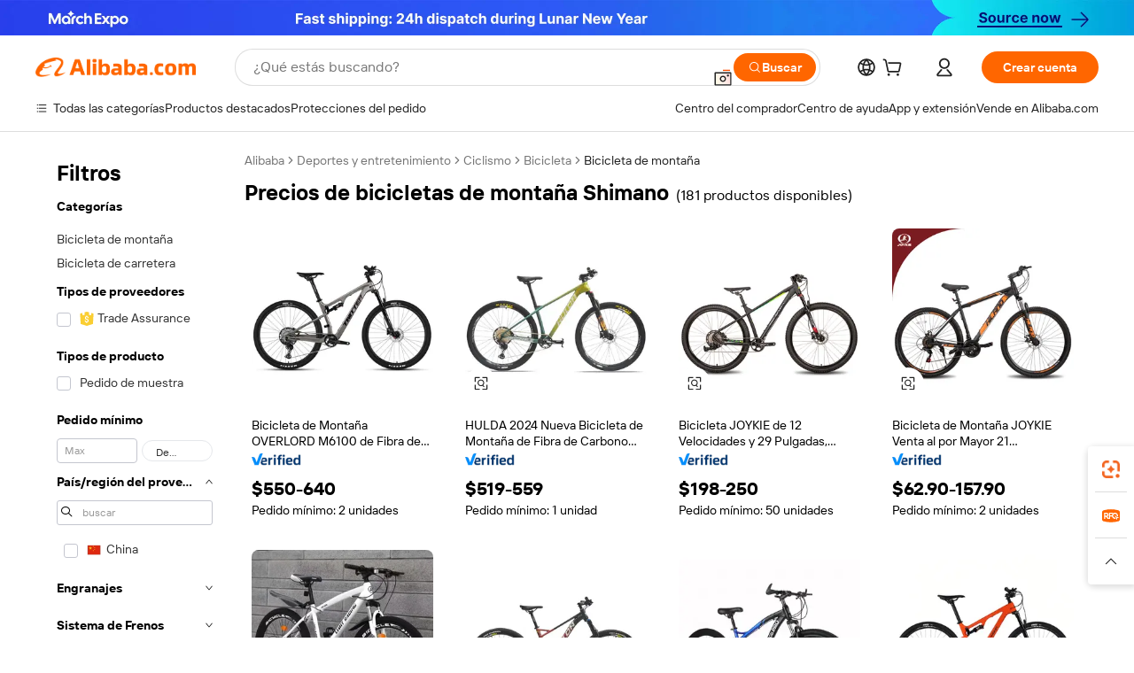

--- FILE ---
content_type: text/html;charset=UTF-8
request_url: https://spanish.alibaba.com/g/shimano-mountain-bike-prices.html
body_size: 210716
content:

<!-- screen_content -->

    <!-- tangram:5410 begin-->
    <!-- tangram:529998 begin-->

<!DOCTYPE html>
<html lang="es" dir="ltr">
  <head>
        <script>
      window.__BB = {
        scene: window.__bb_scene || 'traffic-free-goods'
      };
      window.__BB.BB_CWV_IGNORE = {
          lcp_element: ['#icbu-buyer-pc-top-banner'],
          lcp_url: ['https://img.alicdn.com/imgextra/i3/O1CN014NTKzW22X8flJKD8S_!!6000000007129-2-tps-526-1062.png'],
        };
      window._timing = {}
      window._timing.first_start = Date.now();
      window.needLoginInspiration = Boolean(false);
      // 变量用于标记页面首次可见时间
      let firstVisibleTime = null;
      if (typeof document.hidden !== 'undefined') {
        // 页面首次加载时直接统计
        if (!document.hidden) {
          firstVisibleTime = Date.now();
          window.__BB_timex = 1
        } else {
          // 页面不可见时监听 visibilitychange 事件
          document.addEventListener('visibilitychange', () => {
            if (!document.hidden) {
              firstVisibleTime = Date.now();
              window.__BB_timex = firstVisibleTime - window.performance.timing.navigationStart
              window.__BB.firstVisibleTime = window.__BB_timex
              console.log("Page became visible after "+ window.__BB_timex + " ms");
            }
          }, { once: true });  // 确保只触发一次
        }
      } else {
        console.warn('Page Visibility API is not supported in this browser.');
      }
    </script>
        <meta name="data-spm" content="a2700">
        <meta name="aplus-xplug" content="NONE">
        <meta name="aplus-icbu-disable-umid" content="1">
        <meta name="google-translate-customization" content="9de59014edaf3b99-22e1cf3b5ca21786-g00bb439a5e9e5f8f-f">
    <meta name="yandex-verification" content="25a76ba8e4443bb3" />
    <meta name="msvalidate.01" content="E3FBF0E89B724C30844BF17C59608E8F" />
    <meta name="viewport" content="width=device-width, initial-scale=1.0, maximum-scale=5.0, user-scalable=yes">
        <link rel="preconnect" href="https://s.alicdn.com/" crossorigin>
    <link rel="dns-prefetch" href="https://s.alicdn.com">
                        <link rel="preload" href="[data-uri]" as="image">
        <link rel="preload" href="https://s.alicdn.com/@g/alilog/??aplus_plugin_icbufront/index.js,mlog/aplus_v2.js" as="script">
        <link rel="preload" href="https://s.alicdn.com/@img/imgextra/i2/O1CN0153JdbU26g4bILVOyC_!!6000000007690-2-tps-418-58.png" as="image">
        <script>
            window.__APLUS_ABRATE__ = {
        perf_group: 'control',
        scene: "traffic-free-goods",
      };
    </script>
    <meta name="aplus-mmstat-timeout" content="15000">
        <meta content="text/html; charset=utf-8" http-equiv="Content-Type">
          <title>Conquista Cualquier Terreno con el Rendimiento Premium de precios de bicicletas de montaña Shimano</title>
      <meta name="keywords" content="gravel bike shimano,mountain bike 29 aluminium shimano,mountain bike shimano">
      <meta name="description" content="Descubra duraderas  precios de bicicletas de montaña Shimano  ideales para la conservación de alimentos y bebidas. Asegure la frescura y la seguridad con latas personalizables para diversos entornos empresariales.">
            <meta name="pagetiming-rate" content="9">
      <meta name="pagetiming-resource-rate" content="4">
                    <link rel="canonical" href="https://spanish.alibaba.com/g/shimano-mountain-bike-prices.html">
                              <link rel="alternate" hreflang="fr" href="https://french.alibaba.com/g/shimano-mountain-bike-prices.html">
                  <link rel="alternate" hreflang="de" href="https://german.alibaba.com/g/shimano-mountain-bike-prices.html">
                  <link rel="alternate" hreflang="pt" href="https://portuguese.alibaba.com/g/shimano-mountain-bike-prices.html">
                  <link rel="alternate" hreflang="it" href="https://italian.alibaba.com/g/shimano-mountain-bike-prices.html">
                  <link rel="alternate" hreflang="es" href="https://spanish.alibaba.com/g/shimano-mountain-bike-prices.html">
                  <link rel="alternate" hreflang="ru" href="https://russian.alibaba.com/g/shimano-mountain-bike-prices.html">
                  <link rel="alternate" hreflang="ko" href="https://korean.alibaba.com/g/shimano-mountain-bike-prices.html">
                  <link rel="alternate" hreflang="ar" href="https://arabic.alibaba.com/g/shimano-mountain-bike-prices.html">
                  <link rel="alternate" hreflang="ja" href="https://japanese.alibaba.com/g/shimano-mountain-bike-prices.html">
                  <link rel="alternate" hreflang="tr" href="https://turkish.alibaba.com/g/shimano-mountain-bike-prices.html">
                  <link rel="alternate" hreflang="th" href="https://thai.alibaba.com/g/shimano-mountain-bike-prices.html">
                  <link rel="alternate" hreflang="vi" href="https://vietnamese.alibaba.com/g/shimano-mountain-bike-prices.html">
                  <link rel="alternate" hreflang="nl" href="https://dutch.alibaba.com/g/shimano-mountain-bike-prices.html">
                  <link rel="alternate" hreflang="he" href="https://hebrew.alibaba.com/g/shimano-mountain-bike-prices.html">
                  <link rel="alternate" hreflang="id" href="https://indonesian.alibaba.com/g/shimano-mountain-bike-prices.html">
                  <link rel="alternate" hreflang="hi" href="https://hindi.alibaba.com/g/shimano-mountain-bike-prices.html">
                  <link rel="alternate" hreflang="en" href="https://www.alibaba.com/showroom/shimano-mountain-bike-prices.html">
                  <link rel="alternate" hreflang="zh" href="https://chinese.alibaba.com/g/shimano-mountain-bike-prices.html">
                  <link rel="alternate" hreflang="x-default" href="https://www.alibaba.com/showroom/shimano-mountain-bike-prices.html">
                                        <script>
      // Aplus 配置自动打点
      var queue = window.goldlog_queue || (window.goldlog_queue = []);
      var tags = ["button", "a", "div", "span", "i", "svg", "input", "li", "tr"];
      queue.push(
        {
          action: 'goldlog.appendMetaInfo',
          arguments: [
            'aplus-auto-exp',
            [
              {
                logkey: '/sc.ug_msite.new_product_exp',
                cssSelector: '[data-spm-exp]',
                props: ["data-spm-exp"],
              },
              {
                logkey: '/sc.ug_pc.seolist_product_exp',
                cssSelector: '.traffic-card-gallery',
                props: ["data-spm-exp"],
              }
            ]
          ]
        }
      )
      queue.push({
        action: 'goldlog.setMetaInfo',
        arguments: ['aplus-auto-clk', JSON.stringify(tags.map(tag =>({
          "logkey": "/sc.ug_msite.new_product_clk",
          tag,
          "filter": "data-spm-clk",
          "props": ["data-spm-clk"]
        })))],
      });
    </script>
  </head>
  <div id="icbu-header"><div id="the-new-header" data-version="4.4.0" data-tnh-auto-exp="tnh-expose" data-scenes="search-products" style="position: relative;background-color: #fff;border-bottom: 1px solid #ddd;box-sizing: border-box; font-family:Inter,SF Pro Text,Roboto,Helvetica Neue,Helvetica,Tahoma,Arial,PingFang SC,Microsoft YaHei;"><div style="display: flex;align-items:center;height: 72px;min-width: 1200px;max-width: 1580px;margin: 0 auto;padding: 0 40px;box-sizing: border-box;"><img style="height: 29px; width: 209px;" src="https://s.alicdn.com/@img/imgextra/i2/O1CN0153JdbU26g4bILVOyC_!!6000000007690-2-tps-418-58.png" alt="" /></div><div style="min-width: 1200px;max-width: 1580px;margin: 0 auto;overflow: hidden;font-size: 14px;display: flex;justify-content: space-between;padding: 0 40px;box-sizing: border-box;"><div style="display: flex; align-items: center; justify-content: space-between"><div style="position: relative; height: 36px; padding: 0 28px 0 20px">All categories</div><div style="position: relative; height: 36px; padding-right: 28px">Featured selections</div><div style="position: relative; height: 36px">Trade Assurance</div></div><div style="display: flex; align-items: center; justify-content: space-between"><div style="position: relative; height: 36px; padding-right: 28px">Buyer Central</div><div style="position: relative; height: 36px; padding-right: 28px">Help Center</div><div style="position: relative; height: 36px; padding-right: 28px">Get the app</div><div style="position: relative; height: 36px">Become a supplier</div></div></div></div></div></div>
  <body data-spm="7724857" style="min-height: calc(100vh + 1px)"><script 
id="beacon-aplus"   
src="//s.alicdn.com/@g/alilog/??aplus_plugin_icbufront/index.js,mlog/aplus_v2.js"
exparams="aplus=async&userid=&aplus&ali_beacon_id=&ali_apache_id=&ali_apache_track=&ali_apache_tracktmp=&eagleeye_traceid=210323f117701422299861083e0ab4&ip=18%2e221%2e89%2e214&dmtrack_c={ali%5fresin%5ftrace%3dse%5frst%3dnull%7csp%5fviewtype%3dY%7cset%3d3%7cser%3d1007%7cpageId%3d0e88b9c2cd9c433f9211b8de1bb22f1d%7cm%5fpageid%3dnull%7cpvmi%3d5e01a178ac9847588d871bc6c436ab35%7csek%5fsepd%3dprecios%2bde%2bbicicletas%2bde%2bmonta%25C3%25B1a%2bShimano%7csek%3dshimano%2bmountain%2bbike%2bprices%7cse%5fpn%3d1%7cp4pid%3dedca0c60%2dfe4e%2d450b%2db7c4%2d76760f1837bb%7csclkid%3dnull%7cforecast%5fpost%5fcate%3dnull%7cseo%5fnew%5fuser%5fflag%3dfalse%7ccategoryId%3d201588601%7cseo%5fsearch%5fmodel%5fupgrade%5fv2%3d2025070801%7cseo%5fmodule%5fcard%5f20240624%3d202406242%7clong%5ftext%5fgoogle%5ftranslate%5fv2%3d2407142%7cseo%5fcontent%5ftd%5fbottom%5ftext%5fupdate%5fkey%3d2025070801%7cseo%5fsearch%5fmodel%5fupgrade%5fv3%3d2025072201%7cseo%5fsearch%5fmodel%5fmulti%5fupgrade%5fv3%3d2025081101%7cdamo%5falt%5freplace%3dnull%7cwap%5fcross%3d2007659%7cwap%5fcs%5faction%3d2005494%7cAPP%5fVisitor%5fActive%3d26705%7cseo%5fshowroom%5fgoods%5fmix%3d2005244%7cpc%5fcard%5fchore%3d2026011500%7cseo%5fdefault%5fcached%5flong%5ftext%5ffrom%5fnew%5fkeyword%5fstep%3d2024122502%7cshowroom%5fgeneral%5ftemplate%3d2005292%7cshowroom%5freview%3d20230308%7cwap%5fcs%5ftext%3dnull%7cstructured%5fdata%3d2025052702%7cseo%5fmulti%5fstyle%5ftext%5fupdate%3d2511181%7cpc%5fnew%5fheader%3dnull%7cseo%5fmeta%5fcate%5ftemplate%5fv1%3d2025042401%7cseo%5fmeta%5ftd%5fsearch%5fkeyword%5fstep%5fv1%3d2025040999%7cseo%5fshowroom%5fbiz%5fbabablog%3d1%7cshowroom%5fft%5flong%5ftext%5fbaks%3d80802%7cAPP%5fGrowing%5fBuyer%5fHigh%5fIntent%5fActive%3d25488%7cshowroom%5fpc%5fv2019%3d2104%7cAPP%5fProspecting%5fBuyer%3d26712%7ccache%5fcontrol%3dnull%7cAPP%5fChurned%5fCore%5fBuyer%3d25463%7cseo%5fdefault%5fcached%5flong%5ftext%5fstep%3d24110802%7camp%5flighthouse%5fscore%5fimage%3d19657%7cseo%5fft%5ftranslate%5fgemini%3d25012003%7cwap%5fnode%5fssr%3d2015725%7cdataphant%5fopen%3d27030%7clongtext%5fmulti%5fstyle%5fexpand%5frussian%3d2510141%7cseo%5flongtext%5fgoogle%5fdata%5fsection%3d25021702%7cindustry%5fpopular%5ffloor%3dnull%7cwap%5fad%5fgoods%5fproduct%5finterval%3dnull%7cseo%5fgoods%5fbootom%5fwholesale%5flink%3dnull%7cseo%5fkeyword%5faatest%3d13%7cseo%5fmiddle%5fwholesale%5flink%3dnull%7cft%5flong%5ftext%5fenpand%5fstep2%3d121602%7cseo%5fft%5flongtext%5fexpand%5fstep3%3d25012102%7cseo%5fwap%5fheadercard%3d2006288%7cAPP%5fChurned%5fInactive%5fVisitor%3d25497%7cAPP%5fGrowing%5fBuyer%5fHigh%5fIntent%5fInactive%3d25482%7cseo%5fmeta%5ftd%5fmulti%5fkey%3d2025061801%7ctop%5frecommend%5f20250120%3d202501201%7clongtext%5fmulti%5fstyle%5fexpand%5ffrench%5fcopy%3d25091802%7clongtext%5fmulti%5fstyle%5fexpand%5ffrench%5fcopy%5fcopy%3d25092502%7clong%5ftext%5fpaa%3d2020801%7cseo%5ffloor%5fexp%3dnull%7cseo%5fshowroom%5falgo%5flink%3d17764%7cseo%5fmeta%5ftd%5faib%5fgeneral%5fkey%3d2025091900%7ccountry%5findustry%3d202311033%7cshowroom%5fft%5flong%5ftext%5fenpand%5fstep1%3d101102%7cseo%5fshowroom%5fnorel%3dnull%7cplp%5fstyle%5f25%5fpc%3d202505222%7cseo%5fggs%5flayer%3d10011%7cquery%5fmutil%5flang%5ftranslate%3d2025060300%7cseo%5fsearch%5fmulti%5fsearch%5ftype%5fv2%3d2026012201%7cAPP%5fChurned%5fBuyer%3d25468%7cstream%5frender%5fperf%5fopt%3d2309181%7cwap%5fgoods%3d2007383%7cseo%5fshowroom%5fsimilar%5f20240614%3d202406142%7cchinese%5fopen%3d6307%7cquery%5fgpt%5ftranslate%3d20240820%7cad%5fproduct%5finterval%3dnull%7camp%5fto%5fpwa%3d2007359%7cplp%5faib%5fmulti%5fai%5fmeta%3d20250401%7cwap%5fsupplier%5fcontent%3dnull%7cpc%5ffree%5frefactoring%3d20220315%7csso%5foem%5ffloor%3d30031%7cAPP%5fGrowing%5fBuyer%5fInactive%3d25476%7cseo%5fpc%5fnew%5fview%5f20240807%3d202408072%7cseo%5fbottom%5ftext%5fentity%5fkey%5fcopy%3d2025062400%7cstream%5frender%3d433763%7cseo%5fmodule%5fcard%5f20240424%3d202404241%7cseo%5ftitle%5freplace%5f20191226%3d5841%7clongtext%5fmulti%5fstyle%5fexpand%3d25090802%7cgoogleweblight%3d6516%7clighthouse%5fbase64%3dnull%7cAPP%5fProspecting%5fBuyer%5fActive%3d26719%7cad%5fgoods%5fproduct%5finterval%3dnull%7cseo%5fbottom%5fdeep%5fextend%5fkw%5fkey%3d2025071101%7clongtext%5fmulti%5fstyle%5fexpand%5fturkish%3d25102802%7cilink%5fuv%3d20240911%7cwap%5flist%5fwakeup%3d2005832%7ctpp%5fcrosslink%5fpc%3d20205311%7cseo%5ftop%5fbooth%3d18501%7cAPP%5fGrowing%5fBuyer%5fLess%5fActive%3d25472%7cseo%5fsearch%5fmodel%5fupgrade%5frank%3d2025092401%7cgoodslayer%3d7977%7cft%5flong%5ftext%5ftranslate%5fexpand%5fstep1%3d24110802%7cseo%5fheaderstyle%5ftraffic%5fkey%5fv1%3d2025072100%7ccrosslink%5fswitch%3d2008141%7cp4p%5foutline%3d20240328%7cseo%5fmeta%5ftd%5faib%5fv2%5fkey%3d2025091800%7crts%5fmulti%3d2008404%7cseo%5fad%5foptimization%5fkey%5fv2%3d2025072301%7cAPP%5fVisitor%5fLess%5fActive%3d26698%7cseo%5fsearch%5franker%5fid%3d2025112400%7cplp%5fstyle%5f25%3d202505192%7ccdn%5fvm%3d2007368%7cwap%5fad%5fproduct%5finterval%3dnull%7cseo%5fsearch%5fmodel%5fmulti%5fupgrade%5frank%3d2025092401%7cpc%5fcard%5fshare%3d2025081201%7cAPP%5fGrowing%5fBuyer%5fHigh%5fIntent%5fLess%5fActive%3d25477%7cgoods%5ftitle%5fsubstitute%3d9617%7cwap%5fscreen%5fexp%3d2025081400%7creact%5fheader%5ftest%3d202502182%7cpc%5fcs%5fcolor%3d2005788%7cshowroom%5fft%5flong%5ftext%5ftest%3d72502%7cone%5ftap%5flogin%5fABTest%3d202308153%7cseo%5fhyh%5fshow%5ftags%3d9867%7cplp%5fstructured%5fdata%3d2508182%7cguide%5fdelete%3d2008526%7cseo%5findustry%5ftemplate%3dnull%7cseo%5fmeta%5ftd%5fmulti%5fes%5fkey%3d2025073101%7cseo%5fshowroom%5fdata%5fmix%3d19888%7csso%5ftop%5franking%5ffloor%3d20031%7cseo%5ftd%5fdeep%5fupgrade%5fkey%5fv3%3d2025081101%7cwap%5fue%5fone%3d2025111401%7cshowroom%5fto%5frts%5flink%3d2008480%7ccountrysearch%5ftest%3dnull%7cchannel%5famp%5fto%5fpwa%3d2008435%7cseo%5fmulti%5fstyles%5flong%5ftext%3d2503172%7cseo%5fmeta%5ftext%5fmutli%5fcate%5ftemplate%5fv1%3d2025080801%7cseo%5fdefault%5fcached%5fmutil%5flong%5ftext%5fstep%3d24110436%7cseo%5faction%5fpoint%5ftype%3d22823%7cseo%5faib%5ftd%5flaunch%5f20240828%5fcopy%3d202408282%7cseo%5fshowroom%5fwholesale%5flink%3dnull%7cseo%5fperf%5fimprove%3d2023999%7cseo%5fwap%5flist%5fbounce%5f01%3d2063%7cseo%5fwap%5flist%5fbounce%5f02%3d2128%7cAPP%5fGrowing%5fBuyer%5fActive%3d25492%7cvideolayer%3dnull%7cvideo%5fplay%3dnull%7cwap%5fcard%5fchore%3d2026011600%7cAPP%5fChurned%5fMember%5fInactive%3d25501%7cseo%5fgoogle%5fnew%5fstruct%3d438326%7cicbu%5falgo%5fp4p%5fseo%5fad%3d2025072301%7ctpp%5ftrace%3dseoKeyword%2dseoKeyword%5fv3%2dproduct%2dPRODUCT%5fFAIL}&pageid=12dd59d621032b5a1770142230&hn=ensearchweb033003043090%2erg%2dus%2deast%2eus68&asid=AQAAAAAWOoJpJMZbKQAAAABqH2MFlhGIaQ==&treq=&tres=" async>
</script>
                        <!-- tangram:7430 begin-->
 <style>
   .traffic-card-gallery {display: flex;position: relative;flex-direction: column;justify-content: flex-start;border-radius: 0.5rem;background-color: #fff;padding: 0.5rem 0.5rem 1rem;overflow: hidden;font-size: 0.75rem;line-height: 1rem;}
   .product-price {
     b {
       font-size: 22px;
     }
   }
 </style>
<!-- tangram:7430 end-->
            <style>.component-left-filter-callback{display:flex;position:relative;margin-top:10px;height:1200px}.component-left-filter-callback img{width:200px}.component-left-filter-callback i{position:absolute;top:5%;inset-inline-start:50%}.related-search-wrapper{padding:var(--spacing-pc-s);--tw-bg-opacity: 1;background-color:rgba(255,255,255,var(--tw-bg-opacity, 1))}.related-search-wrapper .related-search-box{margin:12px 16px}.related-search-wrapper .related-search-box .related-search-title{display:inline;float:start;color:#666;word-wrap:break-word;margin-inline-end:12px;width:13%}.related-search-wrapper .related-search-box .related-search-content{display:flex;flex-wrap:wrap}.related-search-wrapper .related-search-box .related-search-content .related-search-link{margin-inline-end:12px;width:23%;overflow:hidden;color:#666;text-overflow:ellipsis;white-space:nowrap}.product-title img{margin-inline-end:var(--spacing-pc-s);display:inline-block;height:var(--spacing-pc-l);vertical-align:sub}.product-price b{font-size:22px}.similar-icon{position:absolute;bottom:12px;z-index:2;inset-inline-end:12px}.rfq-card{display:inline-block;position:relative;box-sizing:border-box;margin-bottom:36px}.rfq-card .rfq-card-content{display:flex;position:relative;flex-direction:column;align-items:flex-start;background-size:cover;background-color:#fff;padding:12px;width:100%;height:100%}.rfq-card .rfq-card-content .rfq-card-icon{margin-top:50px}.rfq-card .rfq-card-content .rfq-card-icon img{width:45px}.rfq-card .rfq-card-content .rfq-card-top-title{margin-top:14px;color:#222;font-weight:400;font-size:16px}.rfq-card .rfq-card-content .rfq-card-title{margin-top:24px;color:#333;font-weight:800;font-size:20px}.rfq-card .rfq-card-content .rfq-card-input-box{margin-top:24px;width:100%}.rfq-card .rfq-card-content .rfq-card-input-box textarea{box-sizing:border-box;border:1px solid #ddd;border-radius:4px;background-color:#fff;padding:9px 12px;width:100%;height:88px;resize:none;color:#666;font-weight:400;font-size:13px;font-family:inherit}.rfq-card .rfq-card-content .rfq-card-button{margin-top:24px;border:1px solid #666;border-radius:16px;background-color:#fff;width:67%;color:#000;font-weight:700;font-size:14px;line-height:30px;text-align:center}[data-modulename^=ProductList-] div{contain-intrinsic-size:auto 500px}.traffic-card-gallery:hover{z-index:10}.traffic-card-gallery{position:relative;display:flex;flex-direction:column;justify-content:flex-start;overflow:hidden;border-radius:var(--radius-pc-m);--tw-bg-opacity: 1;background-color:rgba(255,255,255,var(--tw-bg-opacity, 1));padding:var(--spacing-pc-s);font-size:var(--text-pc-caption-size);line-height:var(--text-pc-caption-line-height);transition-property:box-shadow;transition-timing-function:cubic-bezier(.4,0,.2,1);transition-duration:.15s;transition-duration:var(--duration-short4);animation-duration:var(--duration-short4)}.traffic-card-list{position:relative;display:flex;height:292px;flex-direction:row;justify-content:flex-start;overflow:hidden;border-bottom-width:1px;--tw-bg-opacity: 1;background-color:rgba(255,255,255,var(--tw-bg-opacity, 1));padding:var(--spacing-pc-l);font-size:var(--text-pc-caption-size);line-height:var(--text-pc-caption-line-height)}.traffic-card-g-industry{position:relative;border-radius:var(--radius-pc-s);--tw-bg-opacity: 1;background-color:rgba(255,255,255,var(--tw-bg-opacity, 1));padding-bottom:var(--spacing-pc-m);padding-inline-end:var(--spacing-pc-m);padding-inline-start:var(--spacing-pc-m);padding-top:var(--spacing-pc-xl);font-size:var(--text-pc-body-size);line-height:var(--text-pc-body-line-height)}.module-filter-section-wrapper{max-height:none!important;overflow-x:hidden}:root{--color-brand-secondary: #FA6400;--color-semantic-promotion: #DE0505;--color-neutral-text: #222;--color-neutral-placeholder: #767676;--color-neutral-border: #DDD;--color-neutral-background: #F4F4F4;--color-neutral-container: #F8F8F8;--color-neutral-white: #FFF;--font-weight-regular: 400;--font-weight-semibold: 600;--font-weight-bold: 700;--duration-short4: .2s;--duration-medium2: .3s;--easing-in-out: cubic-bezier(.2, 0, .38, 1);--text-pc-display-s-size: 28px;--text-pc-display-s-line-height: 38px;--text-pc-heading-l-size: 24px;--text-pc-heading-l-line-height: 32px;--text-pc-heading-m-size: 20px;--text-pc-heading-m-line-height: 26px;--text-pc-heading-s-size: 16px;--text-pc-heading-s-line-height: 22px;--text-pc-body-size: 14px;--text-pc-body-line-height: 18px;--text-pc-caption-size: 12px;--text-pc-caption-line-height: 16px;--spacing-pc-none: 0px;--spacing-pc-xxs: 2px;--spacing-pc-xs: 4px;--spacing-pc-s: 8px;--spacing-pc-m: 12px;--spacing-pc-l: 16px;--spacing-pc-xl: 20px;--spacing-pc-xxl: 24px;--spacing-pc-3xl: 28px;--spacing-pc-4xl: 32px;--spacing-pc-5xl: 36px;--spacing-pc-6xl: 40px;--spacing-pc-7xl: 48px;--radius-pc-none: 0px;--radius-pc-xxs: 2px;--radius-pc-xs: 4px;--radius-pc-s: 8px;--radius-pc-m: 12px;--radius-pc-l: 16px;--radius-pc-full: 9999px;--shadow-pc-s: 0px 0px 4px 0px rgba(0, 0, 0, .05), 0px 1px 10px 0px rgba(0, 0, 0, .07)}*,:before,:after{--tw-translate-x: 0;--tw-translate-y: 0;--tw-rotate: 0;--tw-skew-x: 0;--tw-skew-y: 0;--tw-scale-x: 1;--tw-scale-y: 1;--tw-ring-inset: ;--tw-ring-offset-width: 0px;--tw-ring-offset-color: #fff;--tw-ring-color: rgba(59, 130, 246, .5);--tw-ring-offset-shadow: 0 0 rgba(0,0,0,0);--tw-ring-shadow: 0 0 rgba(0,0,0,0);--tw-shadow: 0 0 rgba(0,0,0,0)}::backdrop{--tw-translate-x: 0;--tw-translate-y: 0;--tw-rotate: 0;--tw-skew-x: 0;--tw-skew-y: 0;--tw-scale-x: 1;--tw-scale-y: 1;--tw-ring-inset: ;--tw-ring-offset-width: 0px;--tw-ring-offset-color: #fff;--tw-ring-color: rgba(59, 130, 246, .5);--tw-ring-offset-shadow: 0 0 rgba(0,0,0,0);--tw-ring-shadow: 0 0 rgba(0,0,0,0);--tw-shadow: 0 0 rgba(0,0,0,0)}/*! tailwindcss v3.4.17 | MIT License | https://tailwindcss.com
 */*,:before,:after{box-sizing:border-box;border-width:0;border-style:solid;border-color:#e5e7eb}html,:host{line-height:1.5;-webkit-text-size-adjust:100%;-moz-tab-size:4;-o-tab-size:4;tab-size:4;font-family:Alibaba B2B Sans,-apple-system,BlinkMacSystemFont,Segoe UI,Roboto,Helvetica Neue,Arial,sans-serif;font-feature-settings:normal;font-variation-settings:normal;-webkit-tap-highlight-color:transparent}body{margin:0;line-height:inherit}hr{height:0;color:inherit;border-top-width:1px}abbr:where([title]){text-decoration:underline;-webkit-text-decoration:underline dotted;text-decoration:underline dotted}h1,h2,h3,h4,h5,h6{font-size:inherit;font-weight:inherit}a{color:inherit;text-decoration:inherit}b,strong{font-weight:bolder}code,kbd,samp,pre{font-family:ui-monospace,SFMono-Regular,Menlo,Monaco,Consolas,Liberation Mono,Courier New,monospace;font-feature-settings:normal;font-variation-settings:normal;font-size:1em}small{font-size:80%}sub,sup{font-size:75%;line-height:0;position:relative;vertical-align:baseline}sub{bottom:-.25em}sup{top:-.5em}table{text-indent:0;border-color:inherit;border-collapse:collapse}button,input,optgroup,select,textarea{font-family:inherit;font-feature-settings:inherit;font-variation-settings:inherit;font-size:100%;font-weight:inherit;line-height:inherit;letter-spacing:inherit;color:inherit;margin:0;padding:0}button,select{text-transform:none}button,input:where([type=button]),input:where([type=reset]),input:where([type=submit]){-webkit-appearance:button;background-color:transparent;background-image:none}:-moz-focusring{outline:auto}:-moz-ui-invalid{box-shadow:none}progress{vertical-align:baseline}::-webkit-inner-spin-button,::-webkit-outer-spin-button{height:auto}[type=search]{-webkit-appearance:textfield;outline-offset:-2px}::-webkit-search-decoration{-webkit-appearance:none}::-webkit-file-upload-button{-webkit-appearance:button;font:inherit}summary{display:list-item}blockquote,dl,dd,h1,h2,h3,h4,h5,h6,hr,figure,p,pre{margin:0}fieldset{margin:0;padding:0}legend{padding:0}ol,ul,menu{list-style:none;margin:0;padding:0}dialog{padding:0}textarea{resize:vertical}input::-moz-placeholder,textarea::-moz-placeholder{opacity:1;color:#9ca3af}input::placeholder,textarea::placeholder{opacity:1;color:#9ca3af}button,[role=button]{cursor:pointer}:disabled{cursor:default}img,svg,video,canvas,audio,iframe,embed,object{display:block;vertical-align:middle}img,video{max-width:100%;height:auto}[hidden]:where(:not([hidden=until-found])){display:none}.il-sr-only{position:absolute;width:1px;height:1px;padding:0;margin:-1px;overflow:hidden;clip:rect(0,0,0,0);white-space:nowrap;border-width:0}.il-pointer-events-none{pointer-events:none}.il-invisible{visibility:hidden}.il-fixed{position:fixed}.il-absolute{position:absolute}.il-relative{position:relative}.il-sticky{position:sticky}.il-inset-0{inset:var(--spacing-pc-none)}.il--bottom-12{bottom:calc(var(--spacing-pc-7xl) * -1)}.il--top-12{top:calc(var(--spacing-pc-7xl) * -1)}.il-bottom-0{bottom:var(--spacing-pc-none)}.il-bottom-10{bottom:var(--spacing-pc-6xl)}.il-bottom-2{bottom:var(--spacing-pc-s)}.il-bottom-3{bottom:var(--spacing-pc-m)}.il-bottom-4{bottom:var(--spacing-pc-l)}.il-end-0{inset-inline-end:var(--spacing-pc-none)}.il-end-2{inset-inline-end:var(--spacing-pc-s)}.il-end-3{inset-inline-end:var(--spacing-pc-m)}.il-end-4{inset-inline-end:var(--spacing-pc-l)}.il-left-0{left:var(--spacing-pc-none)}.il-left-3{left:var(--spacing-pc-m)}.il-right-0{right:var(--spacing-pc-none)}.il-right-2{right:var(--spacing-pc-s)}.il-right-3{right:var(--spacing-pc-m)}.il-start-0{inset-inline-start:var(--spacing-pc-none)}.il-start-1\/2{inset-inline-start:50%}.il-start-2{inset-inline-start:var(--spacing-pc-s)}.il-start-3{inset-inline-start:var(--spacing-pc-m)}.il-start-\[50\%\]{inset-inline-start:50%}.il-top-0{top:var(--spacing-pc-none)}.il-top-1\/2{top:50%}.il-top-16{top:64px}.il-top-4{top:var(--spacing-pc-l)}.il-top-\[50\%\]{top:50%}.il-top-full{top:100%}.il-z-0{z-index:0}.il-z-10{z-index:10}.il-z-50{z-index:50}.il-z-\[1\]{z-index:1}.il-z-\[9999\]{z-index:9999}.il-col-span-4{grid-column:span 4 / span 4}.il-m-0{margin:var(--spacing-pc-none)}.il-m-3{margin:var(--spacing-pc-m)}.il-m-auto{margin:auto}.il-mx-auto{margin-left:auto;margin-right:auto}.il-my-3{margin-top:var(--spacing-pc-m);margin-bottom:var(--spacing-pc-m)}.il-my-5{margin-top:var(--spacing-pc-xl);margin-bottom:var(--spacing-pc-xl)}.il-my-auto{margin-top:auto;margin-bottom:auto}.\!il-mb-4{margin-bottom:var(--spacing-pc-l)!important}.il--mt-4{margin-top:calc(var(--spacing-pc-l) * -1)}.il-mb-0{margin-bottom:var(--spacing-pc-none)}.il-mb-1{margin-bottom:var(--spacing-pc-xs)}.il-mb-2{margin-bottom:var(--spacing-pc-s)}.il-mb-3{margin-bottom:var(--spacing-pc-m)}.il-mb-4{margin-bottom:var(--spacing-pc-l)}.il-mb-5{margin-bottom:var(--spacing-pc-xl)}.il-mb-6{margin-bottom:var(--spacing-pc-xxl)}.il-mb-8{margin-bottom:var(--spacing-pc-4xl)}.il-mb-\[-0\.75rem\]{margin-bottom:-.75rem}.il-mb-\[0\.125rem\]{margin-bottom:.125rem}.il-me-1{margin-inline-end:var(--spacing-pc-xs)}.il-me-2{margin-inline-end:var(--spacing-pc-s)}.il-me-3{margin-inline-end:var(--spacing-pc-m)}.il-me-\[2px\]{margin-inline-end:2px}.il-me-auto{margin-inline-end:auto}.il-mr-0\.5{margin-right:var(--spacing-pc-xxs)}.il-mr-1{margin-right:var(--spacing-pc-xs)}.il-mr-2{margin-right:var(--spacing-pc-s)}.il-ms-1{margin-inline-start:var(--spacing-pc-xs)}.il-ms-4{margin-inline-start:var(--spacing-pc-l)}.il-ms-5{margin-inline-start:var(--spacing-pc-xl)}.il-ms-8{margin-inline-start:var(--spacing-pc-4xl)}.il-ms-\[\.375rem\]{margin-inline-start:.375rem}.il-ms-auto{margin-inline-start:auto}.il-mt-0{margin-top:var(--spacing-pc-none)}.il-mt-0\.5{margin-top:var(--spacing-pc-xxs)}.il-mt-1{margin-top:var(--spacing-pc-xs)}.il-mt-2{margin-top:var(--spacing-pc-s)}.il-mt-3{margin-top:var(--spacing-pc-m)}.il-mt-4{margin-top:var(--spacing-pc-l)}.il-mt-6{margin-top:var(--spacing-pc-xxl)}.il-line-clamp-1{overflow:hidden;display:-webkit-box;-webkit-box-orient:vertical;-webkit-line-clamp:1}.il-line-clamp-2{overflow:hidden;display:-webkit-box;-webkit-box-orient:vertical;-webkit-line-clamp:2}.il-line-clamp-6{overflow:hidden;display:-webkit-box;-webkit-box-orient:vertical;-webkit-line-clamp:6}.il-inline-block{display:inline-block}.il-inline{display:inline}.il-flex{display:flex}.il-inline-flex{display:inline-flex}.il-grid{display:grid}.il-aspect-square{aspect-ratio:1 / 1}.il-size-5{width:var(--spacing-pc-xl);height:var(--spacing-pc-xl)}.il-h-1{height:var(--spacing-pc-xs)}.il-h-10{height:var(--spacing-pc-6xl)}.il-h-11{height:44px}.il-h-20{height:80px}.il-h-24{height:96px}.il-h-3{height:var(--spacing-pc-m)}.il-h-3\.5{height:14px}.il-h-4{height:var(--spacing-pc-l)}.il-h-40{height:160px}.il-h-6{height:var(--spacing-pc-xxl)}.il-h-8{height:var(--spacing-pc-4xl)}.il-h-9{height:var(--spacing-pc-5xl)}.il-h-\[10px\]{height:10px}.il-h-\[150px\]{height:150px}.il-h-\[152px\]{height:152px}.il-h-\[18\.25rem\]{height:18.25rem}.il-h-\[292px\]{height:292px}.il-h-\[600px\]{height:600px}.il-h-auto{height:auto}.il-h-fit{height:-moz-fit-content;height:fit-content}.il-h-full{height:100%}.il-h-screen{height:100vh}.il-max-h-\[100vh\]{max-height:100vh}.il-w-1\/2{width:50%}.il-w-10{width:var(--spacing-pc-6xl)}.il-w-10\/12{width:83.333333%}.il-w-24{width:96px}.il-w-4{width:var(--spacing-pc-l)}.il-w-6{width:var(--spacing-pc-xxl)}.il-w-64{width:256px}.il-w-7\/12{width:58.333333%}.il-w-72{width:288px}.il-w-8{width:var(--spacing-pc-4xl)}.il-w-8\/12{width:66.666667%}.il-w-9{width:var(--spacing-pc-5xl)}.il-w-9\/12{width:75%}.il-w-\[15px\]{width:15px}.il-w-\[200px\]{width:200px}.il-w-\[84px\]{width:84px}.il-w-auto{width:auto}.il-w-fit{width:-moz-fit-content;width:fit-content}.il-w-full{width:100%}.il-w-screen{width:100vw}.il-min-w-0{min-width:var(--spacing-pc-none)}.il-min-w-3{min-width:var(--spacing-pc-m)}.il-min-w-\[1200px\]{min-width:1200px}.il-max-w-\[1000px\]{max-width:1000px}.il-max-w-\[1580px\]{max-width:1580px}.il-max-w-full{max-width:100%}.il-max-w-lg{max-width:32rem}.il-flex-1{flex:1 1 0%}.il-flex-shrink-0,.il-shrink-0{flex-shrink:0}.il-flex-grow-0,.il-grow-0{flex-grow:0}.il-basis-24{flex-basis:96px}.il-basis-full{flex-basis:100%}.il-origin-\[--radix-tooltip-content-transform-origin\]{transform-origin:var(--radix-tooltip-content-transform-origin)}.il-origin-center{transform-origin:center}.il--translate-x-1\/2{--tw-translate-x: -50%;transform:translate(var(--tw-translate-x),var(--tw-translate-y)) rotate(var(--tw-rotate)) skew(var(--tw-skew-x)) skewY(var(--tw-skew-y)) scaleX(var(--tw-scale-x)) scaleY(var(--tw-scale-y))}.il--translate-y-1\/2{--tw-translate-y: -50%;transform:translate(var(--tw-translate-x),var(--tw-translate-y)) rotate(var(--tw-rotate)) skew(var(--tw-skew-x)) skewY(var(--tw-skew-y)) scaleX(var(--tw-scale-x)) scaleY(var(--tw-scale-y))}.il-translate-x-\[-50\%\]{--tw-translate-x: -50%;transform:translate(var(--tw-translate-x),var(--tw-translate-y)) rotate(var(--tw-rotate)) skew(var(--tw-skew-x)) skewY(var(--tw-skew-y)) scaleX(var(--tw-scale-x)) scaleY(var(--tw-scale-y))}.il-translate-y-\[-50\%\]{--tw-translate-y: -50%;transform:translate(var(--tw-translate-x),var(--tw-translate-y)) rotate(var(--tw-rotate)) skew(var(--tw-skew-x)) skewY(var(--tw-skew-y)) scaleX(var(--tw-scale-x)) scaleY(var(--tw-scale-y))}.il-rotate-90{--tw-rotate: 90deg;transform:translate(var(--tw-translate-x),var(--tw-translate-y)) rotate(var(--tw-rotate)) skew(var(--tw-skew-x)) skewY(var(--tw-skew-y)) scaleX(var(--tw-scale-x)) scaleY(var(--tw-scale-y))}@keyframes il-pulse{50%{opacity:.5}}.il-animate-pulse{animation:il-pulse 2s cubic-bezier(.4,0,.6,1) infinite}@keyframes il-spin{to{transform:rotate(360deg)}}.il-animate-spin{animation:il-spin 1s linear infinite}.il-cursor-pointer{cursor:pointer}.il-list-disc{list-style-type:disc}.il-grid-cols-2{grid-template-columns:repeat(2,minmax(0,1fr))}.il-grid-cols-4{grid-template-columns:repeat(4,minmax(0,1fr))}.il-flex-row{flex-direction:row}.il-flex-col{flex-direction:column}.il-flex-col-reverse{flex-direction:column-reverse}.il-flex-wrap{flex-wrap:wrap}.il-flex-nowrap{flex-wrap:nowrap}.il-items-start{align-items:flex-start}.il-items-center{align-items:center}.il-items-baseline{align-items:baseline}.il-justify-start{justify-content:flex-start}.il-justify-end{justify-content:flex-end}.il-justify-center{justify-content:center}.il-justify-between{justify-content:space-between}.il-gap-0\.5{gap:var(--spacing-pc-xxs)}.il-gap-1{gap:var(--spacing-pc-xs)}.il-gap-1\.5{gap:6px}.il-gap-10{gap:var(--spacing-pc-6xl)}.il-gap-2{gap:var(--spacing-pc-s)}.il-gap-3{gap:var(--spacing-pc-m)}.il-gap-4{gap:var(--spacing-pc-l)}.il-gap-8{gap:var(--spacing-pc-4xl)}.il-gap-\[\.0938rem\]{gap:.0938rem}.il-gap-\[\.375rem\]{gap:.375rem}.il-gap-\[0\.125rem\]{gap:.125rem}.\!il-gap-x-3{-moz-column-gap:var(--spacing-pc-m)!important;column-gap:var(--spacing-pc-m)!important}.\!il-gap-x-5{-moz-column-gap:var(--spacing-pc-xl)!important;column-gap:var(--spacing-pc-xl)!important}.\!il-gap-y-5{row-gap:var(--spacing-pc-xl)!important}.il-space-y-1\.5>:not([hidden])~:not([hidden]){--tw-space-y-reverse: 0;margin-top:calc(6px * (1 - var(--tw-space-y-reverse)));margin-top:calc(6px * calc(1 - var(--tw-space-y-reverse)));margin-bottom:calc(6px * var(--tw-space-y-reverse))}.il-space-y-4>:not([hidden])~:not([hidden]){--tw-space-y-reverse: 0;margin-top:calc(var(--spacing-pc-l) * (1 - var(--tw-space-y-reverse)));margin-top:calc(var(--spacing-pc-l) * calc(1 - var(--tw-space-y-reverse)));margin-bottom:calc(var(--spacing-pc-l) * var(--tw-space-y-reverse))}.il-overflow-hidden{overflow:hidden}.il-overflow-y-auto{overflow-y:auto}.il-overflow-y-scroll{overflow-y:scroll}.il-truncate{overflow:hidden;text-overflow:ellipsis;white-space:nowrap}.il-text-ellipsis{text-overflow:ellipsis}.il-whitespace-normal{white-space:normal}.il-whitespace-nowrap{white-space:nowrap}.il-break-normal{word-wrap:normal;word-break:normal}.il-break-words{word-wrap:break-word}.il-break-all{word-break:break-all}.il-rounded{border-radius:var(--radius-pc-xs)}.il-rounded-2xl{border-radius:var(--radius-pc-l)}.il-rounded-\[0\.5rem\]{border-radius:.5rem}.il-rounded-\[1\.25rem\]{border-radius:1.25rem}.il-rounded-full{border-radius:var(--radius-pc-full)}.il-rounded-lg{border-radius:var(--radius-pc-s)}.il-rounded-md{border-radius:6px}.il-rounded-none{border-radius:var(--radius-pc-none)}.il-rounded-sm{border-radius:var(--radius-pc-xxs)}.il-rounded-xl{border-radius:var(--radius-pc-m)}.il-rounded-t-xl{border-top-left-radius:var(--radius-pc-m);border-top-right-radius:var(--radius-pc-m)}.il-border,.il-border-\[1px\]{border-width:1px}.il-border-b,.il-border-b-\[1px\]{border-bottom-width:1px}.il-border-solid{border-style:solid}.il-border-none{border-style:none}.il-border-\[\#222\]{--tw-border-opacity: 1;border-color:rgba(34,34,34,var(--tw-border-opacity, 1))}.il-border-\[\#DDD\]{--tw-border-opacity: 1;border-color:rgba(221,221,221,var(--tw-border-opacity, 1))}.il-border-neutral-border{border-color:var(--color-neutral-border)}.il-border-neutral-text{border-color:var(--color-neutral-text)}.il-bg-\[\#E7EDFF\]{--tw-bg-opacity: 1;background-color:rgba(231,237,255,var(--tw-bg-opacity, 1))}.il-bg-\[\#F8F8F8\]{--tw-bg-opacity: 1;background-color:rgba(248,248,248,var(--tw-bg-opacity, 1))}.il-bg-black{--tw-bg-opacity: 1;background-color:rgba(0,0,0,var(--tw-bg-opacity, 1))}.il-bg-black\/60{background-color:#0009}.il-bg-brand-secondary{background-color:var(--color-brand-secondary)}.il-bg-gray-300{--tw-bg-opacity: 1;background-color:rgba(209,213,219,var(--tw-bg-opacity, 1))}.il-bg-neutral-background{background-color:var(--color-neutral-background)}.il-bg-neutral-container{background-color:var(--color-neutral-container)}.il-bg-neutral-white{background-color:var(--color-neutral-white)}.il-bg-orange-500{--tw-bg-opacity: 1;background-color:rgba(249,115,22,var(--tw-bg-opacity, 1))}.il-bg-transparent{background-color:transparent}.il-bg-white{--tw-bg-opacity: 1;background-color:rgba(255,255,255,var(--tw-bg-opacity, 1))}.il-bg-opacity-80{--tw-bg-opacity: .8}.il-bg-cover{background-size:cover}.il-bg-top{background-position:top}.il-bg-no-repeat{background-repeat:no-repeat}.il-fill-black{fill:#000}.il-object-cover{-o-object-fit:cover;object-fit:cover}.il-p-0{padding:var(--spacing-pc-none)}.il-p-1{padding:var(--spacing-pc-xs)}.il-p-2{padding:var(--spacing-pc-s)}.il-p-3{padding:var(--spacing-pc-m)}.il-p-4{padding:var(--spacing-pc-l)}.il-p-5{padding:var(--spacing-pc-xl)}.il-p-6{padding:var(--spacing-pc-xxl)}.il-px-1{padding-left:var(--spacing-pc-xs);padding-right:var(--spacing-pc-xs)}.il-px-2{padding-left:var(--spacing-pc-s);padding-right:var(--spacing-pc-s)}.il-px-3{padding-left:var(--spacing-pc-m);padding-right:var(--spacing-pc-m)}.il-px-7{padding-left:var(--spacing-pc-3xl);padding-right:var(--spacing-pc-3xl)}.il-py-0\.5{padding-top:var(--spacing-pc-xxs);padding-bottom:var(--spacing-pc-xxs)}.il-py-1\.5{padding-top:6px;padding-bottom:6px}.il-py-10{padding-top:var(--spacing-pc-6xl);padding-bottom:var(--spacing-pc-6xl)}.il-py-2{padding-top:var(--spacing-pc-s);padding-bottom:var(--spacing-pc-s)}.il-py-3{padding-top:var(--spacing-pc-m);padding-bottom:var(--spacing-pc-m)}.il-pb-0{padding-bottom:var(--spacing-pc-none)}.il-pb-1{padding-bottom:var(--spacing-pc-xs)}.il-pb-3{padding-bottom:var(--spacing-pc-m)}.il-pb-4{padding-bottom:var(--spacing-pc-l)}.il-pb-8{padding-bottom:var(--spacing-pc-4xl)}.il-pe-0{padding-inline-end:var(--spacing-pc-none)}.il-pe-2{padding-inline-end:var(--spacing-pc-s)}.il-pe-3{padding-inline-end:var(--spacing-pc-m)}.il-pe-4{padding-inline-end:var(--spacing-pc-l)}.il-pe-6{padding-inline-end:var(--spacing-pc-xxl)}.il-pe-8{padding-inline-end:var(--spacing-pc-4xl)}.il-pe-\[12px\]{padding-inline-end:12px}.il-pe-\[3\.25rem\]{padding-inline-end:3.25rem}.il-pl-4{padding-left:var(--spacing-pc-l)}.il-ps-0{padding-inline-start:var(--spacing-pc-none)}.il-ps-2{padding-inline-start:var(--spacing-pc-s)}.il-ps-3{padding-inline-start:var(--spacing-pc-m)}.il-ps-4{padding-inline-start:var(--spacing-pc-l)}.il-ps-6{padding-inline-start:var(--spacing-pc-xxl)}.il-ps-8{padding-inline-start:var(--spacing-pc-4xl)}.il-ps-\[12px\]{padding-inline-start:12px}.il-ps-\[3\.25rem\]{padding-inline-start:3.25rem}.il-pt-1{padding-top:var(--spacing-pc-xs)}.il-pt-10{padding-top:var(--spacing-pc-6xl)}.il-pt-3{padding-top:var(--spacing-pc-m)}.il-pt-4{padding-top:var(--spacing-pc-l)}.il-pt-5{padding-top:var(--spacing-pc-xl)}.il-pt-6{padding-top:var(--spacing-pc-xxl)}.il-pt-7{padding-top:var(--spacing-pc-3xl)}.il-text-center{text-align:center}.il-text-start{text-align:start}.il-text-2xl{font-size:var(--text-pc-display-s-size);line-height:var(--text-pc-display-s-line-height)}.il-text-base{font-size:var(--text-pc-heading-s-size);line-height:var(--text-pc-heading-s-line-height)}.il-text-lg{font-size:var(--text-pc-heading-m-size);line-height:var(--text-pc-heading-m-line-height)}.il-text-sm{font-size:var(--text-pc-body-size);line-height:var(--text-pc-body-line-height)}.il-text-xl{font-size:var(--text-pc-heading-l-size);line-height:var(--text-pc-heading-l-line-height)}.il-text-xs{font-size:var(--text-pc-caption-size);line-height:var(--text-pc-caption-line-height)}.il-font-\[600\]{font-weight:600}.il-font-bold{font-weight:var(--font-weight-bold)}.il-font-medium{font-weight:500}.il-font-normal{font-weight:var(--font-weight-regular)}.il-font-semibold{font-weight:var(--font-weight-semibold)}.il-leading-3{line-height:.75rem}.il-leading-4{line-height:1rem}.il-leading-\[1\.43\]{line-height:1.43}.il-leading-\[18px\]{line-height:18px}.il-leading-\[26px\]{line-height:26px}.il-leading-none{line-height:1}.il-tracking-tight{letter-spacing:-.025em}.il-text-\[\#00820D\]{--tw-text-opacity: 1;color:rgba(0,130,13,var(--tw-text-opacity, 1))}.il-text-\[\#120650\]{--tw-text-opacity: 1;color:rgba(18,6,80,var(--tw-text-opacity, 1))}.il-text-\[\#222\]{--tw-text-opacity: 1;color:rgba(34,34,34,var(--tw-text-opacity, 1))}.il-text-\[\#444\]{--tw-text-opacity: 1;color:rgba(68,68,68,var(--tw-text-opacity, 1))}.il-text-\[\#4B1D1F\]{--tw-text-opacity: 1;color:rgba(75,29,31,var(--tw-text-opacity, 1))}.il-text-\[\#767676\]{--tw-text-opacity: 1;color:rgba(118,118,118,var(--tw-text-opacity, 1))}.il-text-\[\#D04A0A\]{--tw-text-opacity: 1;color:rgba(208,74,10,var(--tw-text-opacity, 1))}.il-text-\[\#F7421E\]{--tw-text-opacity: 1;color:rgba(247,66,30,var(--tw-text-opacity, 1))}.il-text-\[\#FF6600\]{--tw-text-opacity: 1;color:rgba(255,102,0,var(--tw-text-opacity, 1))}.il-text-\[\#f7421e\]{--tw-text-opacity: 1;color:rgba(247,66,30,var(--tw-text-opacity, 1))}.il-text-neutral-placeholder{color:var(--color-neutral-placeholder)}.il-text-neutral-text{color:var(--color-neutral-text)}.il-text-neutral-white{color:var(--color-neutral-white)}.il-text-promotion{color:var(--color-semantic-promotion)}.il-text-white{--tw-text-opacity: 1;color:rgba(255,255,255,var(--tw-text-opacity, 1))}.il-underline{text-decoration-line:underline}.il-line-through{text-decoration-line:line-through}.il-underline-offset-4{text-underline-offset:4px}.il-opacity-0{opacity:0}.il-opacity-5{opacity:.05}.il-opacity-70{opacity:.7}.il-shadow-\[0_2px_6px_2px_rgba\(0\,0\,0\,0\.12\)\]{--tw-shadow: 0 2px 6px 2px rgba(0,0,0,.12);box-shadow:var(--tw-ring-offset-shadow, 0 0 rgba(0,0,0,0)),var(--tw-ring-shadow, 0 0 rgba(0,0,0,0)),var(--tw-shadow)}.il-shadow-lg{--tw-shadow: 0 10px 15px -3px rgba(0, 0, 0, .1), 0 4px 6px -4px rgba(0, 0, 0, .1);box-shadow:var(--tw-ring-offset-shadow, 0 0 rgba(0,0,0,0)),var(--tw-ring-shadow, 0 0 rgba(0,0,0,0)),var(--tw-shadow)}.il-shadow-md{--tw-shadow: 0 4px 6px -1px rgba(0, 0, 0, .1), 0 2px 4px -2px rgba(0, 0, 0, .1);box-shadow:var(--tw-ring-offset-shadow, 0 0 rgba(0,0,0,0)),var(--tw-ring-shadow, 0 0 rgba(0,0,0,0)),var(--tw-shadow)}.il-shadow-xs{--tw-shadow: var(--shadow-pc-s);box-shadow:var(--tw-ring-offset-shadow, 0 0 rgba(0,0,0,0)),var(--tw-ring-shadow, 0 0 rgba(0,0,0,0)),var(--tw-shadow)}.il-outline-none{outline:2px solid transparent;outline-offset:2px}.il-outline-1{outline-width:1px}.il-transition-colors{transition-property:color,background-color,border-color,text-decoration-color,fill,stroke;transition-timing-function:cubic-bezier(.4,0,.2,1);transition-duration:.15s}.il-transition-opacity{transition-property:opacity;transition-timing-function:cubic-bezier(.4,0,.2,1);transition-duration:.15s}.il-transition-shadow{transition-property:box-shadow;transition-timing-function:cubic-bezier(.4,0,.2,1);transition-duration:.15s}.il-transition-transform{transition-property:transform;transition-timing-function:cubic-bezier(.4,0,.2,1);transition-duration:.15s}.il-duration-200{transition-duration:var(--duration-short4)}.il-duration-300{transition-duration:var(--duration-medium2)}.il-ease-in-out{transition-timing-function:var(--easing-in-out)}.il-scrollbar-hide{-ms-overflow-style:none;scrollbar-width:none}.il-scrollbar-hide::-webkit-scrollbar{display:none}@keyframes enter{0%{opacity:var(--tw-enter-opacity, 1);transform:translate3d(var(--tw-enter-translate-x, 0),var(--tw-enter-translate-y, 0),0) scale3d(var(--tw-enter-scale, 1),var(--tw-enter-scale, 1),var(--tw-enter-scale, 1)) rotate(var(--tw-enter-rotate, 0))}}@keyframes exit{to{opacity:var(--tw-exit-opacity, 1);transform:translate3d(var(--tw-exit-translate-x, 0),var(--tw-exit-translate-y, 0),0) scale3d(var(--tw-exit-scale, 1),var(--tw-exit-scale, 1),var(--tw-exit-scale, 1)) rotate(var(--tw-exit-rotate, 0))}}.il-animate-in{animation-name:enter;animation-duration:.15s;--tw-enter-opacity: initial;--tw-enter-scale: initial;--tw-enter-rotate: initial;--tw-enter-translate-x: initial;--tw-enter-translate-y: initial}.il-fade-in-0{--tw-enter-opacity: 0}.il-zoom-in-95{--tw-enter-scale: .95}.il-duration-200{animation-duration:var(--duration-short4)}.il-duration-300{animation-duration:var(--duration-medium2)}.il-ease-in-out{animation-timing-function:var(--easing-in-out)}.no-scrollbar::-webkit-scrollbar{display:none}.no-scrollbar{-ms-overflow-style:none;scrollbar-width:none}.longtext-style-inmodel h2{margin-bottom:var(--spacing-pc-s);margin-top:var(--spacing-pc-l);font-size:var(--text-pc-heading-s-size);line-height:var(--text-pc-heading-s-line-height);font-weight:var(--font-weight-bold)}div[id^=headlessui-dialog-panel-]{z-index:9999!important}.first-of-type\:il-ms-4:first-of-type{margin-inline-start:var(--spacing-pc-l)}.hover\:il-z-10:hover{z-index:10}.hover\:il-bg-\[\#f4f4f4\]:hover{--tw-bg-opacity: 1;background-color:rgba(244,244,244,var(--tw-bg-opacity, 1))}.hover\:il-bg-neutral-100:hover{--tw-bg-opacity: 1;background-color:rgba(245,245,245,var(--tw-bg-opacity, 1))}.hover\:il-bg-neutral-background:hover{background-color:var(--color-neutral-background)}.hover\:il-text-neutral-text:hover{color:var(--color-neutral-text)}.hover\:il-underline:hover{text-decoration-line:underline}.hover\:il-opacity-100:hover{opacity:1}.hover\:il-opacity-90:hover{opacity:.9}.hover\:il-shadow-xs:hover{--tw-shadow: var(--shadow-pc-s);box-shadow:var(--tw-ring-offset-shadow, 0 0 rgba(0,0,0,0)),var(--tw-ring-shadow, 0 0 rgba(0,0,0,0)),var(--tw-shadow)}.focus\:il-outline-none:focus{outline:2px solid transparent;outline-offset:2px}.focus\:il-ring-2:focus{--tw-ring-offset-shadow: var(--tw-ring-inset) 0 0 0 var(--tw-ring-offset-width) var(--tw-ring-offset-color);--tw-ring-shadow: var(--tw-ring-inset) 0 0 0 calc(2px + var(--tw-ring-offset-width)) var(--tw-ring-color);box-shadow:var(--tw-ring-offset-shadow),var(--tw-ring-shadow),var(--tw-shadow, 0 0 rgba(0,0,0,0))}.focus\:il-ring-offset-2:focus{--tw-ring-offset-width: 2px}.focus-visible\:il-outline-none:focus-visible{outline:2px solid transparent;outline-offset:2px}.focus-visible\:il-ring-2:focus-visible{--tw-ring-offset-shadow: var(--tw-ring-inset) 0 0 0 var(--tw-ring-offset-width) var(--tw-ring-offset-color);--tw-ring-shadow: var(--tw-ring-inset) 0 0 0 calc(2px + var(--tw-ring-offset-width)) var(--tw-ring-color);box-shadow:var(--tw-ring-offset-shadow),var(--tw-ring-shadow),var(--tw-shadow, 0 0 rgba(0,0,0,0))}.focus-visible\:il-ring-offset-2:focus-visible{--tw-ring-offset-width: 2px}.active\:il-bg-white:active{--tw-bg-opacity: 1;background-color:rgba(255,255,255,var(--tw-bg-opacity, 1))}.disabled\:il-pointer-events-none:disabled{pointer-events:none}.disabled\:il-opacity-10:disabled{opacity:.1}.il-group\/card:hover .group-hover\/card\:il-visible,.il-group:hover .group-hover\:il-visible{visibility:visible}.il-group\/item:hover .group-hover\/item\:il-scale-110,.il-group:hover .group-hover\:il-scale-110{--tw-scale-x: 1.1;--tw-scale-y: 1.1;transform:translate(var(--tw-translate-x),var(--tw-translate-y)) rotate(var(--tw-rotate)) skew(var(--tw-skew-x)) skewY(var(--tw-skew-y)) scaleX(var(--tw-scale-x)) scaleY(var(--tw-scale-y))}.il-group\/item:hover .group-hover\/item\:il-underline,.il-group:hover .group-hover\:il-underline{text-decoration-line:underline}.il-group\/card:hover .group-hover\/card\:il-opacity-100,.il-group:hover .group-hover\:il-opacity-100{opacity:1}.data-\[state\=open\]\:il-animate-in[data-state=open]{animation-name:enter;animation-duration:.15s;--tw-enter-opacity: initial;--tw-enter-scale: initial;--tw-enter-rotate: initial;--tw-enter-translate-x: initial;--tw-enter-translate-y: initial}.data-\[state\=closed\]\:il-animate-out[data-state=closed]{animation-name:exit;animation-duration:.15s;--tw-exit-opacity: initial;--tw-exit-scale: initial;--tw-exit-rotate: initial;--tw-exit-translate-x: initial;--tw-exit-translate-y: initial}.data-\[state\=closed\]\:il-fade-out-0[data-state=closed]{--tw-exit-opacity: 0}.data-\[state\=open\]\:il-fade-in-0[data-state=open]{--tw-enter-opacity: 0}.data-\[state\=closed\]\:il-zoom-out-95[data-state=closed]{--tw-exit-scale: .95}.data-\[state\=open\]\:il-zoom-in-95[data-state=open]{--tw-enter-scale: .95}.data-\[side\=bottom\]\:il-slide-in-from-top-2[data-side=bottom]{--tw-enter-translate-y: -var(--spacing-pc-s)}.data-\[side\=left\]\:il-slide-in-from-right-2[data-side=left]{--tw-enter-translate-x: var(--spacing-pc-s)}.data-\[side\=right\]\:il-slide-in-from-left-2[data-side=right]{--tw-enter-translate-x: -var(--spacing-pc-s)}.data-\[side\=top\]\:il-slide-in-from-bottom-2[data-side=top]{--tw-enter-translate-y: var(--spacing-pc-s)}.rtl\:il-translate-x-\[50\%\]:where([dir=rtl],[dir=rtl] *){--tw-translate-x: 50%;transform:translate(var(--tw-translate-x),var(--tw-translate-y)) rotate(var(--tw-rotate)) skew(var(--tw-skew-x)) skewY(var(--tw-skew-y)) scaleX(var(--tw-scale-x)) scaleY(var(--tw-scale-y))}.rtl\:il-scale-\[-1\]:where([dir=rtl],[dir=rtl] *){--tw-scale-x: -1;--tw-scale-y: -1;transform:translate(var(--tw-translate-x),var(--tw-translate-y)) rotate(var(--tw-rotate)) skew(var(--tw-skew-x)) skewY(var(--tw-skew-y)) scaleX(var(--tw-scale-x)) scaleY(var(--tw-scale-y))}.rtl\:il-scale-x-\[-1\]:where([dir=rtl],[dir=rtl] *){--tw-scale-x: -1;transform:translate(var(--tw-translate-x),var(--tw-translate-y)) rotate(var(--tw-rotate)) skew(var(--tw-skew-x)) skewY(var(--tw-skew-y)) scaleX(var(--tw-scale-x)) scaleY(var(--tw-scale-y))}.rtl\:il-flex-row-reverse:where([dir=rtl],[dir=rtl] *){flex-direction:row-reverse}.\[\&\>svg\]\:il-size-3\.5>svg{width:14px;height:14px}
</style>
            <style>.switch-to-popover-trigger{position:relative}.switch-to-popover-trigger .switch-to-popover-content{position:absolute;left:50%;z-index:9999;cursor:default}html[dir=rtl] .switch-to-popover-trigger .switch-to-popover-content{left:auto;right:50%}.switch-to-popover-trigger .switch-to-popover-content .down-arrow{width:0;height:0;border-left:11px solid transparent;border-right:11px solid transparent;border-bottom:12px solid #222;transform:translate(-50%);filter:drop-shadow(0 -2px 2px rgba(0,0,0,.05));z-index:1}html[dir=rtl] .switch-to-popover-trigger .switch-to-popover-content .down-arrow{transform:translate(50%)}.switch-to-popover-trigger .switch-to-popover-content .content-container{background-color:#222;border-radius:12px;padding:16px;color:#fff;transform:translate(-50%);width:320px;height:-moz-fit-content;height:fit-content;display:flex;justify-content:space-between;align-items:start}html[dir=rtl] .switch-to-popover-trigger .switch-to-popover-content .content-container{transform:translate(50%)}.switch-to-popover-trigger .switch-to-popover-content .content-container .content .title{font-size:14px;line-height:18px;font-weight:400}.switch-to-popover-trigger .switch-to-popover-content .content-container .actions{display:flex;justify-content:start;align-items:center;gap:12px;margin-top:12px}.switch-to-popover-trigger .switch-to-popover-content .content-container .actions .switch-button{background-color:#fff;color:#222;border-radius:999px;padding:4px 8px;font-weight:600;font-size:12px;line-height:16px;cursor:pointer}.switch-to-popover-trigger .switch-to-popover-content .content-container .actions .choose-another-button{color:#fff;padding:4px 8px;font-weight:600;font-size:12px;line-height:16px;cursor:pointer}.switch-to-popover-trigger .switch-to-popover-content .content-container .close-button{cursor:pointer}.tnh-message-content .tnh-messages-nodata .tnh-messages-nodata-info .img{width:100%;height:101px;margin-top:40px;margin-bottom:20px;background:url(https://s.alicdn.com/@img/imgextra/i4/O1CN01lnw1WK1bGeXDIoBnB_!!6000000003438-2-tps-399-303.png) no-repeat center center;background-size:133px 101px}#popup-root .functional-content .thirdpart-login .icon-facebook{background-image:url(https://s.alicdn.com/@img/imgextra/i1/O1CN01hUG9f21b67dGOuB2W_!!6000000003415-55-tps-40-40.svg)}#popup-root .functional-content .thirdpart-login .icon-google{background-image:url(https://s.alicdn.com/@img/imgextra/i1/O1CN01Qd3ZsM1C2aAxLHO2h_!!6000000000023-2-tps-120-120.png)}#popup-root .functional-content .thirdpart-login .icon-linkedin{background-image:url(https://s.alicdn.com/@img/imgextra/i1/O1CN01qVG1rv1lNCYkhep7t_!!6000000004806-55-tps-40-40.svg)}.tnh-logo{z-index:9999;display:flex;flex-shrink:0;width:185px;height:22px;background:url(https://s.alicdn.com/@img/imgextra/i2/O1CN0153JdbU26g4bILVOyC_!!6000000007690-2-tps-418-58.png) no-repeat 0 0;background-size:auto 22px;cursor:pointer}html[dir=rtl] .tnh-logo{background:url(https://s.alicdn.com/@img/imgextra/i2/O1CN0153JdbU26g4bILVOyC_!!6000000007690-2-tps-418-58.png) no-repeat 100% 0}.tnh-new-logo{width:185px;background:url(https://s.alicdn.com/@img/imgextra/i1/O1CN01e5zQ2S1cAWz26ivMo_!!6000000003560-2-tps-920-110.png) no-repeat 0 0;background-size:auto 22px;height:22px}html[dir=rtl] .tnh-new-logo{background:url(https://s.alicdn.com/@img/imgextra/i1/O1CN01e5zQ2S1cAWz26ivMo_!!6000000003560-2-tps-920-110.png) no-repeat 100% 0}.source-in-europe{display:flex;gap:32px;padding:0 10px}.source-in-europe .divider{flex-shrink:0;width:1px;background-color:#ddd}.source-in-europe .sie_info{flex-shrink:0;width:520px}.source-in-europe .sie_info .sie_info-logo{display:inline-block!important;height:28px}.source-in-europe .sie_info .sie_info-title{margin-top:24px;font-weight:700;font-size:20px;line-height:26px}.source-in-europe .sie_info .sie_info-description{margin-top:8px;font-size:14px;line-height:18px}.source-in-europe .sie_info .sie_info-sell-list{margin-top:24px;display:flex;flex-wrap:wrap;justify-content:space-between;gap:16px}.source-in-europe .sie_info .sie_info-sell-list-item{width:calc(50% - 8px);display:flex;align-items:center;padding:20px 16px;gap:12px;border-radius:12px;font-size:14px;line-height:18px;font-weight:600}.source-in-europe .sie_info .sie_info-sell-list-item img{width:28px;height:28px}.source-in-europe .sie_info .sie_info-btn{display:inline-block;min-width:240px;margin-top:24px;margin-bottom:30px;padding:13px 24px;background-color:#f60;opacity:.9;color:#fff!important;border-radius:99px;font-size:16px;font-weight:600;line-height:22px;-webkit-text-decoration:none;text-decoration:none;text-align:center;cursor:pointer;border:none}.source-in-europe .sie_info .sie_info-btn:hover{opacity:1}.source-in-europe .sie_cards{display:flex;flex-grow:1}.source-in-europe .sie_cards .sie_cards-product-list{display:flex;flex-grow:1;flex-wrap:wrap;justify-content:space-between;gap:32px 16px;max-height:376px;overflow:hidden}.source-in-europe .sie_cards .sie_cards-product-list.lt-14{justify-content:flex-start}.source-in-europe .sie_cards .sie_cards-product{width:110px;height:172px;display:flex;flex-direction:column;align-items:center;color:#222;box-sizing:border-box}.source-in-europe .sie_cards .sie_cards-product .img{display:flex;justify-content:center;align-items:center;position:relative;width:88px;height:88px;overflow:hidden;border-radius:88px}.source-in-europe .sie_cards .sie_cards-product .img img{width:88px;height:88px;-o-object-fit:cover;object-fit:cover}.source-in-europe .sie_cards .sie_cards-product .img:after{content:"";background-color:#0000001a;position:absolute;left:0;top:0;width:100%;height:100%}html[dir=rtl] .source-in-europe .sie_cards .sie_cards-product .img:after{left:auto;right:0}.source-in-europe .sie_cards .sie_cards-product .text{font-size:12px;line-height:16px;display:-webkit-box;overflow:hidden;text-overflow:ellipsis;-webkit-box-orient:vertical;-webkit-line-clamp:1}.source-in-europe .sie_cards .sie_cards-product .sie_cards-product-title{margin-top:12px;color:#222}.source-in-europe .sie_cards .sie_cards-product .sie_cards-product-sell,.source-in-europe .sie_cards .sie_cards-product .sie_cards-product-country-list{margin-top:4px;color:#767676}.source-in-europe .sie_cards .sie_cards-product .sie_cards-product-country-list{display:flex;gap:8px}.source-in-europe .sie_cards .sie_cards-product .sie_cards-product-country-list.one-country{gap:4px}.source-in-europe .sie_cards .sie_cards-product .sie_cards-product-country-list img{width:18px;height:13px}.source-in-europe.source-in-europe-europages .sie_info-btn{background-color:#7faf0d}.source-in-europe.source-in-europe-europages .sie_info-sell-list-item{background-color:#f2f7e7}.source-in-europe.source-in-europe-europages .sie_card{background:#7faf0d0d}.source-in-europe.source-in-europe-wlw .sie_info-btn{background-color:#0060df}.source-in-europe.source-in-europe-wlw .sie_info-sell-list-item{background-color:#f1f5fc}.source-in-europe.source-in-europe-wlw .sie_card{background:#0060df0d}.find-factory-content{display:flex;justify-content:space-between;gap:20px;align-items:center;width:100%;height:100%}.find-factory-content-left{display:flex;justify-content:space-between;align-items:center;flex:1 0 0;align-self:stretch;border-radius:12px;background:#cbeaff;height:299px}.find-factory-content-left-source-data{border-top-left-radius:12px;border-bottom-left-radius:12px;display:flex;max-width:320px;padding:20px;flex-direction:column;justify-content:space-between;align-items:flex-start;flex:1;align-self:stretch;background:#cbeaff}html[dir=rtl] .find-factory-content-left-source-data{border-radius:0 12px 12px 0}.find-factory-content-left-source-data-top{display:flex;flex-direction:column;align-items:flex-start;gap:12px;align-self:stretch;width:100%}.find-factory-content-left-source-data-top-title{display:flex;align-items:center;align-content:center;gap:0 8px;align-self:stretch;flex-wrap:wrap;width:100%}.find-factory-content-left-source-data-top-title img{width:87px;height:21px;padding:0 .029px .168px 0;justify-content:center;align-items:center;aspect-ratio:29/7;transform:translateY(-3px)}html[dir=rtl] .find-factory-content-left-source-data-top-title img{padding:0 0 .168px .029px}.find-factory-content-left-source-data-top-title span{width:100%;word-wrap:break-word;color:#00346d;font-size:24px;font-size:var(--PC-Heading-L-font-size, 24px);font-style:normal;font-weight:700;line-height:32px;line-height:var(--PC-Heading-L-line-height, 32px);letter-spacing:0;letter-spacing:var(--PC-Heading-L-tracking, 0)}.find-factory-content-left-source-data-top-info{display:flex;align-items:flex-start;justify-content:space-between;gap:8px;align-self:stretch}.find-factory-content-left-source-data-top-info-item{display:flex;flex-direction:column;align-items:flex-start;gap:2px;max-width:88px}.find-factory-content-left-source-data-top-info-item-data{width:100%;color:#00346d;word-wrap:break-word;font-size:20px;font-size:var(--PC-Heading-M-font-size, 20px);font-style:normal;font-weight:700;line-height:26px;line-height:var(--PC-Heading-M-line-height, 26px);letter-spacing:0;letter-spacing:var(--PC-Heading-M-tracking, 0)}.find-factory-content-left-source-data-top-info-item-instructions{width:100%;word-wrap:break-word;color:#222;color:var(--on-layer-on-layer-primary-222222, #222);font-size:12px;font-size:var(--PC-Caption-font-size, 12px);font-style:normal;font-weight:400;line-height:16px;line-height:var(--PC-Caption-line-height, 16px);letter-spacing:0;letter-spacing:var(--PC-Caption-tracking, 0)}.find-factory-content-left-source-data-bottom{display:flex;height:40px;justify-content:center;align-items:center;border-radius:999px;border-radius:var(--PC-Radius-Full-999, 999px);background:#00346d;padding:0 16px;overflow:hidden;color:#fff;color:var(--on-layer-inverse-on-layer-primary-ffffff, #fff);font-size:14px;font-weight:600;line-height:18px}.find-factory-content-left-source-card{padding:12px;position:relative;height:100%;width:247px}.find-factory-content-left-source-card:last-child{border-top-right-radius:12px;border-bottom-right-radius:12px}html[dir=rtl] .find-factory-content-left-source-card:last-child{border-radius:12px 0 0 12px}.find-factory-content-left-source-card-content{display:flex;align-items:center;justify-content:space-between;position:absolute;left:12px;bottom:12px;width:calc(100% - 24px);height:44px}html[dir=rtl] .find-factory-content-left-source-card-content{left:auto;right:12px}.find-factory-content-left-source-card-info{color:#fff;color:var(--on-layer-inverse-on-layer-primary-ffffff, #fff);word-wrap:break-word;width:175px;font-size:16px;font-size:var(--PC-Heading-S-font-size, 16px);font-style:normal;font-weight:700;line-height:22px;line-height:var(--PC-Heading-S-line-height, 22px);letter-spacing:0;letter-spacing:var(--PC-Heading-S-tracking, 0)}.find-factory-content-left-source-card-icon{display:flex;align-items:center;justify-content:center;width:36px;height:36px;padding:10px;border-radius:18px;background:#fff}.find-factory-content-left-source-card-list{display:flex;max-width:740px;align-items:center;flex:1;height:100%}.find-factory-content-right{height:299px;display:flex;min-width:200px;max-width:280px;padding:20px;flex-direction:column;align-items:flex-start;gap:16px;flex:0 1 auto;align-self:stretch;border-radius:12px;background:#f4f4f4;background:var(--layer-background-background-dim-f-4-f-4-f-4, #f4f4f4)}.find-factory-content-right-title{color:#222;color:var(--on-layer-on-layer-primary-222222, #222);font-size:20px;font-size:var(--PC-Heading-M-font-size, 20px);font-style:normal;font-weight:700;line-height:26px;line-height:var(--PC-Heading-M-line-height, 26px);letter-spacing:0;letter-spacing:var(--PC-Heading-M-tracking, 0)}.find-factory-content-right-info{color:#222;color:var(--on-layer-on-layer-primary-222222, #222);text-align:center;font-size:14px;font-size:var(--PC-Body-font-size, 14px);font-style:normal;font-weight:400;line-height:18px;line-height:var(--PC-Body-line-height, 18px);letter-spacing:0;letter-spacing:var(--PC-Body-tracking, 0);-webkit-text-decoration:none;text-decoration:none}.find-factory-content-right-info:hover{-webkit-text-decoration:underline;text-decoration:underline}.whatsapp-widget-content{display:flex;justify-content:space-between;gap:32px;align-items:center;width:100%;height:100%}.whatsapp-widget-content-left{display:flex;flex-direction:column;align-items:flex-start;gap:20px;flex:1 0 0;max-width:720px}.whatsapp-widget-content-left-image{width:138px;height:32px}.whatsapp-widget-content-left-content-title{color:#222;font-family:Inter;font-size:32px;font-style:normal;font-weight:700;line-height:42px;letter-spacing:0;margin-bottom:8px}.whatsapp-widget-content-left-content-info{color:#666;font-family:Inter;font-size:20px;font-style:normal;font-weight:400;line-height:26px;letter-spacing:0}.whatsapp-widget-content-left-button{display:flex;height:48px;padding:0 20px;justify-content:center;align-items:center;border-radius:24px;background:#d64000;overflow:hidden;color:#fff;text-align:center;text-overflow:ellipsis;font-family:Inter;font-size:16px;font-style:normal;font-weight:600;line-height:22px;line-height:var(--PC-Heading-S-line-height, 22px);letter-spacing:0;letter-spacing:var(--PC-Heading-S-tracking, 0)}.whatsapp-widget-content-right{display:flex;height:270px;flex-direction:row;align-items:center}.whatsapp-widget-content-right-QRCode{border-top-left-radius:20px;border-bottom-left-radius:20px;display:flex;height:270px;min-width:284px;padding:0 24px;flex-direction:column;justify-content:center;align-items:center;background:#ece8dd;gap:24px}html[dir=rtl] .whatsapp-widget-content-right-QRCode{border-radius:0 20px 20px 0}.whatsapp-widget-content-right-QRCode-container{width:144px;height:144px;padding:12px;border-radius:20px;background:#fff}.whatsapp-widget-content-right-QRCode-text{color:#767676;text-align:center;font-family:SF Pro Text;font-size:16px;font-style:normal;font-weight:400;line-height:19px;letter-spacing:0}.whatsapp-widget-content-right-image{border-top-right-radius:20px;border-bottom-right-radius:20px;width:270px;height:270px;aspect-ratio:1/1}html[dir=rtl] .whatsapp-widget-content-right-image{border-radius:20px 0 0 20px}.tnh-sub-tab{margin-left:28px;display:flex;flex-direction:row;gap:24px}html[dir=rtl] .tnh-sub-tab{margin-left:0;margin-right:28px}.tnh-sub-tab-item{display:flex;height:40px;max-width:160px;justify-content:center;align-items:center;color:#222;text-align:center;font-family:Inter;font-size:16px;font-style:normal;font-weight:500;line-height:normal;letter-spacing:-.48px}.tnh-sub-tab-item-active{font-weight:700;border-bottom:2px solid #222}.tnh-sub-title{padding-left:12px;margin-left:13px;position:relative;color:#222;-webkit-text-decoration:none;text-decoration:none;white-space:nowrap;font-weight:600;font-size:20px;line-height:22px}html[dir=rtl] .tnh-sub-title{padding-left:0;padding-right:12px;margin-left:0;margin-right:13px}.tnh-sub-title:active{-webkit-text-decoration:none;text-decoration:none}.tnh-sub-title:before{content:"";height:24px;width:1px;position:absolute;display:inline-block;background-color:#222;left:0;top:50%;transform:translateY(-50%)}html[dir=rtl] .tnh-sub-title:before{left:auto;right:0}.popup-content{margin:auto;background:#fff;width:50%;padding:5px;border:1px solid #d7d7d7}[role=tooltip].popup-content{width:200px;box-shadow:0 0 3px #00000029;border-radius:5px}.popup-overlay{background:#00000080}[data-popup=tooltip].popup-overlay{background:transparent}.popup-arrow{filter:drop-shadow(0 -3px 3px rgba(0,0,0,.16));color:#fff;stroke-width:2px;stroke:#d7d7d7;stroke-dasharray:30px;stroke-dashoffset:-54px;inset:0}.tnh-badge{position:relative}.tnh-badge i{position:absolute;top:-8px;left:50%;height:16px;padding:0 6px;border-radius:8px;background-color:#e52828;color:#fff;font-style:normal;font-size:12px;line-height:16px}html[dir=rtl] .tnh-badge i{left:auto;right:50%}html[dir=rtl] .tnh-badge i{right:auto;left:50%}htmlhtml[dir=rtl][dir=rtl] .tnh-badge i{left:auto;right:50%}.tnh-badge-nf i{position:relative;top:auto;left:auto;height:16px;padding:0 8px;border-radius:8px;background-color:#e52828;color:#fff;font-style:normal;font-size:12px;line-height:16px}html[dir=rtl] .tnh-badge-nf i{left:auto;right:auto}.tnh-button{display:block;flex-shrink:0;height:36px;padding:0 24px;outline:none;border-radius:9999px;background-color:#f60;color:#fff!important;text-align:center;font-weight:600;font-size:14px;line-height:36px;cursor:pointer}.tnh-button:active{-webkit-text-decoration:none;text-decoration:none;transform:scale(.9)}.tnh-button:hover{background-color:#d04a0a}@keyframes circle-360-ltr{0%{transform:rotate(0)}to{transform:rotate(360deg)}}@keyframes circle-360-rtl{0%{transform:rotate(0)}to{transform:rotate(-360deg)}}.circle-360{animation:circle-360-ltr infinite 1s linear;-webkit-animation:circle-360-ltr infinite 1s linear}html[dir=rtl] .circle-360{animation:circle-360-rtl infinite 1s linear;-webkit-animation:circle-360-rtl infinite 1s linear}.tnh-loading{display:flex;align-items:center;justify-content:center;width:100%}.tnh-loading .tnh-icon{color:#ddd;font-size:40px}#the-new-header.tnh-fixed{position:fixed;top:0;left:0;border-bottom:1px solid #ddd;background-color:#fff!important}html[dir=rtl] #the-new-header.tnh-fixed{left:auto;right:0}.tnh-overlay{position:fixed;top:0;left:0;width:100%;height:100vh}html[dir=rtl] .tnh-overlay{left:auto;right:0}.tnh-icon{display:inline-block;width:1em;height:1em;margin-right:6px;overflow:hidden;vertical-align:-.15em;fill:currentColor}html[dir=rtl] .tnh-icon{margin-right:0;margin-left:6px}.tnh-hide{display:none}.tnh-more{color:#222!important;-webkit-text-decoration:underline!important;text-decoration:underline!important}#the-new-header.tnh-dark{background-color:transparent;color:#fff}#the-new-header.tnh-dark a:link,#the-new-header.tnh-dark a:visited,#the-new-header.tnh-dark a:hover,#the-new-header.tnh-dark a:active,#the-new-header.tnh-dark .tnh-sign-in{color:#fff}#the-new-header.tnh-dark .functional-content a{color:#222}#the-new-header.tnh-dark .tnh-logo{background:url(https://s.alicdn.com/@logo/logo_en_dark_horizontal_default_full.png) no-repeat 0 0;background-size:auto 22px}#the-new-header.tnh-dark .tnh-new-logo{background:url(https://s.alicdn.com/@logo/logo_en_dark_horizontal_default_full.png) no-repeat 0 0;background-size:auto 22px}#the-new-header.tnh-dark .tnh-sub-title{color:#fff}#the-new-header.tnh-dark .tnh-sub-title:before{content:"";height:24px;width:1px;position:absolute;display:inline-block;background-color:#fff;left:0;top:50%;transform:translateY(-50%)}html[dir=rtl] #the-new-header.tnh-dark .tnh-sub-title:before{left:auto;right:0}#the-new-header.tnh-white,#the-new-header.tnh-white-overlay{background-color:#fff;color:#222}#the-new-header.tnh-white a:link,#the-new-header.tnh-white-overlay a:link,#the-new-header.tnh-white a:visited,#the-new-header.tnh-white-overlay a:visited,#the-new-header.tnh-white a:hover,#the-new-header.tnh-white-overlay a:hover,#the-new-header.tnh-white a:active,#the-new-header.tnh-white-overlay a:active,#the-new-header.tnh-white .tnh-sign-in,#the-new-header.tnh-white-overlay .tnh-sign-in{color:#222}#the-new-header.tnh-white .tnh-logo,#the-new-header.tnh-white-overlay .tnh-logo{background:url(https://s.alicdn.com/@logo/logo_en_light_horizontal_default_full.png) no-repeat 0 0;background-size:auto 22px}#the-new-header.tnh-white .tnh-new-logo,#the-new-header.tnh-white-overlay .tnh-new-logo{background:url(https://s.alicdn.com/@logo/logo_en_light_horizontal_default_full.png) no-repeat 0 0;background-size:auto 22px}#the-new-header.tnh-white .tnh-sub-title,#the-new-header.tnh-white-overlay .tnh-sub-title{color:#222}#the-new-header.tnh-white{border-bottom:1px solid #ddd;background-color:#fff!important}#the-new-header.tnh-no-border{border:none}#the-new-header.tnh-transparent{background-color:transparent!important;border-bottom:none!important}@keyframes color-change-to-fff{0%{background:transparent}to{background:#fff}}#the-new-header.tnh-white-overlay{animation:color-change-to-fff .1s cubic-bezier(.65,0,.35,1);-webkit-animation:color-change-to-fff .1s cubic-bezier(.65,0,.35,1)}.ta-content .ta-card{display:flex;align-items:center;justify-content:flex-start;width:49%;height:120px;margin-bottom:20px;padding:20px;border-radius:16px;background-color:#f7f7f7}.ta-content .ta-card .img{width:70px;height:70px;background-size:70px 70px}.ta-content .ta-card .text{display:flex;align-items:center;justify-content:space-between;width:calc(100% - 76px);margin-left:16px;font-size:20px;line-height:26px}html[dir=rtl] .ta-content .ta-card .text{margin-left:0;margin-right:16px}.ta-content .ta-card .text h3{max-width:200px;margin-right:8px;text-align:left;font-weight:600;font-size:14px}html[dir=rtl] .ta-content .ta-card .text h3{margin-right:0;margin-left:8px;text-align:right}.ta-content .ta-card .text .tnh-icon{flex-shrink:0;font-size:24px}.ta-content .ta-card .text .tnh-icon.rtl{transform:scaleX(-1)}.ta-content{display:flex;justify-content:space-between}.ta-content .info{width:50%;margin:40px 40px 40px 134px}html[dir=rtl] .ta-content .info{margin:40px 134px 40px 40px}.ta-content .info h3{display:block;margin:20px 0 28px;font-weight:600;font-size:32px;line-height:40px}.ta-content .info .img{width:212px;height:32px}.ta-content .info .tnh-button{display:block;width:180px;color:#fff}.ta-content .cards{display:flex;flex-shrink:0;flex-wrap:wrap;justify-content:space-between;width:716px}.help-center-content{display:flex;justify-content:center;gap:40px}.help-center-content .hc-item{display:flex;flex-direction:column;align-items:center;justify-content:center;width:280px;height:144px;border:1px solid #ddd;font-size:14px}.help-center-content .hc-item .tnh-icon{margin-bottom:14px;font-size:40px;line-height:40px}.help-center-content .help-center-links{min-width:250px;margin-left:40px;padding-left:40px;border-left:1px solid #ddd}html[dir=rtl] .help-center-content .help-center-links{margin-left:0;margin-right:40px;padding-left:0;padding-right:40px;border-left:none;border-right:1px solid #ddd}.help-center-content .help-center-links a{display:block;padding:12px 14px;outline:none;color:#222;-webkit-text-decoration:none;text-decoration:none;font-size:14px}.help-center-content .help-center-links a:hover{-webkit-text-decoration:underline!important;text-decoration:underline!important}.get-the-app-content-tnh{display:flex;justify-content:center;flex:0 0 auto}.get-the-app-content-tnh .info-tnh .title-tnh{font-weight:700;font-size:20px;margin-bottom:20px}.get-the-app-content-tnh .info-tnh .content-wrapper{display:flex;justify-content:center}.get-the-app-content-tnh .info-tnh .content-tnh{margin-right:40px;width:300px;font-size:16px}html[dir=rtl] .get-the-app-content-tnh .info-tnh .content-tnh{margin-right:0;margin-left:40px}.get-the-app-content-tnh .info-tnh a{-webkit-text-decoration:underline!important;text-decoration:underline!important}.get-the-app-content-tnh .download{display:flex}.get-the-app-content-tnh .download .store{display:flex;flex-direction:column;margin-right:40px}html[dir=rtl] .get-the-app-content-tnh .download .store{margin-right:0;margin-left:40px}.get-the-app-content-tnh .download .store a{margin-bottom:20px}.get-the-app-content-tnh .download .store a img{height:44px}.get-the-app-content-tnh .download .qr img{height:120px}.get-the-app-content-tnh-wrapper{display:flex;justify-content:center;align-items:start;height:100%}.get-the-app-content-tnh-divider{width:1px;height:100%;background-color:#ddd;margin:0 67px;flex:0 0 auto}.tnh-alibaba-lens-install-btn{background-color:#f60;height:48px;border-radius:65px;padding:0 24px;margin-left:71px;color:#fff;flex:0 0 auto;display:flex;align-items:center;border:none;cursor:pointer;font-size:16px;font-weight:600;line-height:22px}html[dir=rtl] .tnh-alibaba-lens-install-btn{margin-left:0;margin-right:71px}.tnh-alibaba-lens-install-btn img{width:24px;height:24px}.tnh-alibaba-lens-install-btn span{margin-left:8px}html[dir=rtl] .tnh-alibaba-lens-install-btn span{margin-left:0;margin-right:8px}.tnh-alibaba-lens-info{display:flex;margin-bottom:20px;font-size:16px}.tnh-alibaba-lens-info div{width:400px}.tnh-alibaba-lens-title{color:#222;font-family:Inter;font-size:20px;font-weight:700;line-height:26px;margin-bottom:20px}.tnh-alibaba-lens-extra{-webkit-text-decoration:underline!important;text-decoration:underline!important;font-size:16px;font-style:normal;font-weight:400;line-height:22px}.featured-content{display:flex;justify-content:center;gap:40px}.featured-content .card-links{min-width:250px;margin-left:40px;padding-left:40px;border-left:1px solid #ddd}html[dir=rtl] .featured-content .card-links{margin-left:0;margin-right:40px;padding-left:0;padding-right:40px;border-left:none;border-right:1px solid #ddd}.featured-content .card-links a{display:block;padding:14px;outline:none;-webkit-text-decoration:none;text-decoration:none;font-size:14px}.featured-content .card-links a:hover{-webkit-text-decoration:underline!important;text-decoration:underline!important}.featured-content .featured-item{display:flex;flex-direction:column;align-items:center;justify-content:center;width:280px;height:144px;border:1px solid #ddd;color:#222;font-size:14px}.featured-content .featured-item .tnh-icon{margin-bottom:14px;font-size:40px;line-height:40px}.buyer-central-content{display:flex;justify-content:space-between;gap:30px;margin:auto 20px;font-size:14px}.buyer-central-content .bcc-item{width:20%}.buyer-central-content .bcc-item .bcc-item-title,.buyer-central-content .bcc-item .bcc-item-child{margin-bottom:18px}.buyer-central-content .bcc-item .bcc-item-title{font-weight:600}.buyer-central-content .bcc-item .bcc-item-child a:hover{-webkit-text-decoration:underline!important;text-decoration:underline!important}.become-supplier-content{display:flex;justify-content:center;gap:40px}.become-supplier-content a{display:flex;flex-direction:column;align-items:center;justify-content:center;width:280px;height:144px;padding:0 20px;border:1px solid #ddd;font-size:14px}.become-supplier-content a .tnh-icon{margin-bottom:14px;font-size:40px;line-height:40px}.become-supplier-content a .become-supplier-content-desc{height:44px;text-align:center}@keyframes sub-header-title-hover{0%{transform:scaleX(.4);-webkit-transform:scaleX(.4)}to{transform:scaleX(1);-webkit-transform:scaleX(1)}}.sub-header{min-width:1200px;max-width:1580px;height:36px;margin:0 auto;overflow:hidden;font-size:14px}.sub-header .sub-header-top{position:absolute;bottom:0;z-index:2;width:100%;min-width:1200px;max-width:1600px;height:36px;margin:0 auto;background-color:transparent}.sub-header .sub-header-default{display:flex;justify-content:space-between;width:100%;height:40px;padding:0 40px}.sub-header .sub-header-default .sub-header-main,.sub-header .sub-header-default .sub-header-sub{display:flex;align-items:center;justify-content:space-between;gap:28px}.sub-header .sub-header-default .sub-header-main .sh-current-item .animated-tab-content,.sub-header .sub-header-default .sub-header-sub .sh-current-item .animated-tab-content{top:108px;opacity:1;visibility:visible}.sub-header .sub-header-default .sub-header-main .sh-current-item .animated-tab-content img,.sub-header .sub-header-default .sub-header-sub .sh-current-item .animated-tab-content img{display:inline}.sub-header .sub-header-default .sub-header-main .sh-current-item .animated-tab-content .item-img,.sub-header .sub-header-default .sub-header-sub .sh-current-item .animated-tab-content .item-img{display:block}.sub-header .sub-header-default .sub-header-main .sh-current-item .tab-title:after,.sub-header .sub-header-default .sub-header-sub .sh-current-item .tab-title:after{position:absolute;bottom:1px;display:block;width:100%;height:2px;border-bottom:2px solid #222!important;content:" ";animation:sub-header-title-hover .3s cubic-bezier(.6,0,.4,1) both;-webkit-animation:sub-header-title-hover .3s cubic-bezier(.6,0,.4,1) both}.sub-header .sub-header-default .sub-header-main .sh-current-item .tab-title-click:hover,.sub-header .sub-header-default .sub-header-sub .sh-current-item .tab-title-click:hover{-webkit-text-decoration:underline;text-decoration:underline}.sub-header .sub-header-default .sub-header-main .sh-current-item .tab-title-click:after,.sub-header .sub-header-default .sub-header-sub .sh-current-item .tab-title-click:after{display:none}.sub-header .sub-header-default .sub-header-main>div,.sub-header .sub-header-default .sub-header-sub>div{display:flex;align-items:center;margin-top:-2px;cursor:pointer}.sub-header .sub-header-default .sub-header-main>div:last-child,.sub-header .sub-header-default .sub-header-sub>div:last-child{padding-right:0}html[dir=rtl] .sub-header .sub-header-default .sub-header-main>div:last-child,html[dir=rtl] .sub-header .sub-header-default .sub-header-sub>div:last-child{padding-right:0;padding-left:0}.sub-header .sub-header-default .sub-header-main>div:last-child.sh-current-item:after,.sub-header .sub-header-default .sub-header-sub>div:last-child.sh-current-item:after{width:100%}.sub-header .sub-header-default .sub-header-main>div .tab-title,.sub-header .sub-header-default .sub-header-sub>div .tab-title{position:relative;height:36px}.sub-header .sub-header-default .sub-header-main>div .animated-tab-content,.sub-header .sub-header-default .sub-header-sub>div .animated-tab-content{position:absolute;top:108px;left:0;width:100%;overflow:hidden;border-top:1px solid #ddd;background-color:#fff;opacity:0;visibility:hidden}html[dir=rtl] .sub-header .sub-header-default .sub-header-main>div .animated-tab-content,html[dir=rtl] .sub-header .sub-header-default .sub-header-sub>div .animated-tab-content{left:auto;right:0}.sub-header .sub-header-default .sub-header-main>div .animated-tab-content img,.sub-header .sub-header-default .sub-header-sub>div .animated-tab-content img{display:none}.sub-header .sub-header-default .sub-header-main>div .animated-tab-content .item-img,.sub-header .sub-header-default .sub-header-sub>div .animated-tab-content .item-img{display:none}.sub-header .sub-header-default .sub-header-main>div .tab-content,.sub-header .sub-header-default .sub-header-sub>div .tab-content{display:flex;justify-content:flex-start;width:100%;min-width:1200px;max-height:calc(100vh - 220px)}.sub-header .sub-header-default .sub-header-main>div .tab-content .animated-tab-content-children,.sub-header .sub-header-default .sub-header-sub>div .tab-content .animated-tab-content-children{width:100%;min-width:1200px;max-width:1600px;margin:40px auto;padding:0 40px;opacity:0}.sub-header .sub-header-default .sub-header-main>div .tab-content .animated-tab-content-children-no-animation,.sub-header .sub-header-default .sub-header-sub>div .tab-content .animated-tab-content-children-no-animation{opacity:1}.sub-header .sub-header-props{height:36px}.sub-header .sub-header-props-hide{position:relative;height:0;padding:0 40px}.sub-header .rounded{border-radius:8px}.tnh-logo{z-index:9999;display:flex;flex-shrink:0;width:185px;height:22px;background:url(https://s.alicdn.com/@img/imgextra/i2/O1CN0153JdbU26g4bILVOyC_!!6000000007690-2-tps-418-58.png) no-repeat 0 0;background-size:auto 22px;cursor:pointer}html[dir=rtl] .tnh-logo{background:url(https://s.alicdn.com/@img/imgextra/i2/O1CN0153JdbU26g4bILVOyC_!!6000000007690-2-tps-418-58.png) no-repeat 100% 0}.tnh-new-logo{width:185px;background:url(https://s.alicdn.com/@img/imgextra/i1/O1CN01e5zQ2S1cAWz26ivMo_!!6000000003560-2-tps-920-110.png) no-repeat 0 0;background-size:auto 22px;height:22px}html[dir=rtl] .tnh-new-logo{background:url(https://s.alicdn.com/@img/imgextra/i1/O1CN01e5zQ2S1cAWz26ivMo_!!6000000003560-2-tps-920-110.png) no-repeat 100% 0}#popup-root .functional-content{width:360px;max-height:calc(100vh - 40px);padding:20px;border-radius:12px;background-color:#fff;box-shadow:0 6px 12px 4px #00000014;-webkit-box-shadow:0 6px 12px 4px rgba(0,0,0,.08)}#popup-root .functional-content a{outline:none}#popup-root .functional-content a:link,#popup-root .functional-content a:visited,#popup-root .functional-content a:hover,#popup-root .functional-content a:active{color:#222;-webkit-text-decoration:none;text-decoration:none}#popup-root .functional-content ul{padding:0;list-style:none}#popup-root .functional-content h3{font-weight:600;font-size:14px;line-height:18px;color:#222}#popup-root .functional-content .css-jrh21l-control{outline:none!important;border-color:#ccc;box-shadow:none}#popup-root .functional-content .css-jrh21l-control .css-15lsz6c-indicatorContainer{color:#ccc}#popup-root .functional-content .thirdpart-login{display:flex;justify-content:space-between;width:245px;margin:0 auto 20px}#popup-root .functional-content .thirdpart-login a{border-radius:8px}#popup-root .functional-content .thirdpart-login .icon-facebook{background-image:url(https://s.alicdn.com/@img/imgextra/i1/O1CN01hUG9f21b67dGOuB2W_!!6000000003415-55-tps-40-40.svg)}#popup-root .functional-content .thirdpart-login .icon-google{background-image:url(https://s.alicdn.com/@img/imgextra/i1/O1CN01Qd3ZsM1C2aAxLHO2h_!!6000000000023-2-tps-120-120.png)}#popup-root .functional-content .thirdpart-login .icon-linkedin{background-image:url(https://s.alicdn.com/@img/imgextra/i1/O1CN01qVG1rv1lNCYkhep7t_!!6000000004806-55-tps-40-40.svg)}#popup-root .functional-content .login-with{width:100%;text-align:center;margin-bottom:16px}#popup-root .functional-content .login-tips{font-size:12px;margin-bottom:20px;color:#767676}#popup-root .functional-content .login-tips a{outline:none;color:#767676!important;-webkit-text-decoration:underline!important;text-decoration:underline!important}#popup-root .functional-content .tnh-button{outline:none!important;color:#fff}#popup-root .functional-content .login-links>div{border-top:1px solid #ddd}#popup-root .functional-content .login-links>div ul{margin:8px 0;list-style:none}#popup-root .functional-content .login-links>div a{display:flex;align-items:center;min-height:40px;-webkit-text-decoration:none;text-decoration:none;font-size:14px;color:#222}#popup-root .functional-content .login-links>div a:hover{margin:0 -20px;padding:0 20px;background-color:#f4f4f4;font-weight:600}.tnh-languages{position:relative;display:flex}.tnh-languages .current{display:flex;align-items:center}.tnh-languages .current>div{margin-right:4px}html[dir=rtl] .tnh-languages .current>div{margin-right:0;margin-left:4px}.tnh-languages .current .tnh-icon{font-size:24px}.tnh-languages .current .tnh-icon:last-child{margin-right:0}html[dir=rtl] .tnh-languages .current .tnh-icon:last-child{margin-right:0;margin-left:0}.tnh-languages-overlay{font-size:14px}.tnh-languages-overlay .tnh-l-o-title{margin-bottom:8px;font-weight:600;font-size:14px;line-height:18px}.tnh-languages-overlay .tnh-l-o-select{width:100%;margin:8px 0 16px}.tnh-languages-overlay .select-item{background-color:#fff4ed}.tnh-languages-overlay .tnh-l-o-control{display:flex;justify-content:center}.tnh-languages-overlay .tnh-l-o-control .tnh-button{width:100%}.tnh-cart-content{max-height:600px;overflow-y:scroll}.tnh-cart-content .tnh-cart-item h3{overflow:hidden;text-overflow:ellipsis;white-space:nowrap}.tnh-cart-content .tnh-cart-item h3 a:hover{-webkit-text-decoration:underline!important;text-decoration:underline!important}.cart-popup-content{padding:0!important}.cart-popup-content .cart-logged-popup-arrow{transform:translate(-20px)}html[dir=rtl] .cart-popup-content .cart-logged-popup-arrow{transform:translate(20px)}.tnh-ma-content .tnh-ma-content-title{display:flex;align-items:center;margin-bottom:20px}.tnh-ma-content .tnh-ma-content-title h3{margin:0 12px 0 0;overflow:hidden;text-overflow:ellipsis;white-space:nowrap}html[dir=rtl] .tnh-ma-content .tnh-ma-content-title h3{margin:0 0 0 12px}.tnh-ma-content .tnh-ma-content-title img{height:16px}.ma-portrait-waiting{margin-left:12px}html[dir=rtl] .ma-portrait-waiting{margin-left:0;margin-right:12px}.tnh-message-content .tnh-messages-buyer .tnh-messages-list{display:flex;flex-direction:column}.tnh-message-content .tnh-messages-buyer .tnh-messages-list .tnh-message-unread-item{display:flex;align-items:center;justify-content:space-between;padding:16px 0;color:#222}.tnh-message-content .tnh-messages-buyer .tnh-messages-list .tnh-message-unread-item:last-child{margin-bottom:20px}.tnh-message-content .tnh-messages-buyer .tnh-messages-list .tnh-message-unread-item .img{width:48px;height:48px;margin-right:12px;overflow:hidden;border:1px solid #ddd;border-radius:100%}html[dir=rtl] .tnh-message-content .tnh-messages-buyer .tnh-messages-list .tnh-message-unread-item .img{margin-right:0;margin-left:12px}.tnh-message-content .tnh-messages-buyer .tnh-messages-list .tnh-message-unread-item .img img{width:48px;height:48px;-o-object-fit:cover;object-fit:cover}.tnh-message-content .tnh-messages-buyer .tnh-messages-list .tnh-message-unread-item .user-info{display:flex;flex-direction:column}.tnh-message-content .tnh-messages-buyer .tnh-messages-list .tnh-message-unread-item .user-info strong{margin-bottom:6px;font-weight:600;font-size:14px}.tnh-message-content .tnh-messages-buyer .tnh-messages-list .tnh-message-unread-item .user-info span{width:220px;margin-right:12px;overflow:hidden;text-overflow:ellipsis;white-space:nowrap;font-size:12px}html[dir=rtl] .tnh-message-content .tnh-messages-buyer .tnh-messages-list .tnh-message-unread-item .user-info span{margin-right:0;margin-left:12px}.tnh-message-content .tnh-messages-unread-content{margin:20px 0;text-align:center;font-size:14px}.tnh-message-content .tnh-messages-unread-hascookie{display:flex;flex-direction:column;margin:20px 0 16px;text-align:center;font-size:14px}.tnh-message-content .tnh-messages-unread-hascookie strong{margin-bottom:20px}.tnh-message-content .tnh-messages-nodata .tnh-messages-nodata-info{display:flex;flex-direction:column;text-align:center}.tnh-message-content .tnh-messages-nodata .tnh-messages-nodata-info .img{width:100%;height:101px;margin-top:40px;margin-bottom:20px;background:url(https://s.alicdn.com/@img/imgextra/i4/O1CN01lnw1WK1bGeXDIoBnB_!!6000000003438-2-tps-399-303.png) no-repeat center center;background-size:133px 101px}.tnh-message-content .tnh-messages-nodata .tnh-messages-nodata-info span{margin-bottom:40px}.tnh-order-content .tnh-order-buyer,.tnh-order-content .tnh-order-seller{display:flex;flex-direction:column;margin-bottom:20px;font-size:14px}.tnh-order-content .tnh-order-buyer h3,.tnh-order-content .tnh-order-seller h3{margin-bottom:16px;font-size:14px;line-height:18px}.tnh-order-content .tnh-order-buyer a,.tnh-order-content .tnh-order-seller a{padding:11px 0;color:#222!important}.tnh-order-content .tnh-order-buyer a:hover,.tnh-order-content .tnh-order-seller a:hover{-webkit-text-decoration:underline!important;text-decoration:underline!important}.tnh-order-content .tnh-order-buyer a span,.tnh-order-content .tnh-order-seller a span{margin-right:4px}html[dir=rtl] .tnh-order-content .tnh-order-buyer a span,html[dir=rtl] .tnh-order-content .tnh-order-seller a span{margin-right:0;margin-left:4px}.tnh-order-content .tnh-order-seller,.tnh-order-content .tnh-order-ta{padding-top:20px;border-top:1px solid #ddd}.tnh-order-content .tnh-order-seller:first-child,.tnh-order-content .tnh-order-ta:first-child{border-top:0;padding-top:0}.tnh-order-content .tnh-order-ta .img{margin-bottom:12px}.tnh-order-content .tnh-order-ta .img img{width:186px;height:28px;-o-object-fit:cover;object-fit:cover}.tnh-order-content .tnh-order-ta .ta-info{margin-bottom:16px;font-size:14px;line-height:18px}.tnh-order-content .tnh-order-ta .ta-info a{margin-left:4px;-webkit-text-decoration:underline!important;text-decoration:underline!important}html[dir=rtl] .tnh-order-content .tnh-order-ta .ta-info a{margin-left:0;margin-right:4px}.tnh-order-content .tnh-order-nodata .ta-info .ta-logo{margin:24px 0 16px}.tnh-order-content .tnh-order-nodata .ta-info .ta-logo img{height:28px}.tnh-order-content .tnh-order-nodata .ta-info h3{margin-bottom:24px;font-size:20px}.tnh-order-content .tnh-order-nodata .ta-card{display:flex;align-items:center;justify-content:flex-start;margin-bottom:20px;color:#222}.tnh-order-content .tnh-order-nodata .ta-card:hover{-webkit-text-decoration:underline!important;text-decoration:underline!important}.tnh-order-content .tnh-order-nodata .ta-card .img{width:36px;height:36px;margin-right:8px;background-size:36px 36px!important}html[dir=rtl] .tnh-order-content .tnh-order-nodata .ta-card .img{margin-right:0;margin-left:8px}.tnh-order-content .tnh-order-nodata .ta-card .text{display:flex;align-items:center;justify-content:space-between}.tnh-order-content .tnh-order-nodata .ta-card .text h3{margin:0;font-weight:600;font-size:14px}.tnh-order-content .tnh-order-nodata .ta-card .text .tnh-icon{display:none}.tnh-order-content .tnh-order-nodata .tnh-more{display:block;margin-bottom:24px}.tnh-login{display:flex;flex-grow:2;flex-shrink:1;align-items:center;justify-content:space-between}.tnh-login .tnh-sign-in,.tnh-login .tnh-sign-up{flex-grow:1}.tnh-login .tnh-sign-in{display:flex;align-items:center;justify-content:center;margin-right:28px;color:#222}html[dir=rtl] .tnh-login .tnh-sign-in{margin-right:0;margin-left:28px}.tnh-login .tnh-sign-in:hover{-webkit-text-decoration:underline!important;text-decoration:underline!important}.tnh-login .tnh-sign-up{min-width:120px;color:#fff}.tnh-login .tnh-icon{font-size:24px}.tnh-loggedin{display:flex;align-items:center;gap:28px}.tnh-loggedin .tnh-icon{margin-right:0;font-size:24px}html[dir=rtl] .tnh-loggedin .tnh-icon{margin-right:0;margin-left:0}.tnh-loggedin .user-portrait{width:36px;height:36px;border-radius:36px}html[dir=rtl] .tnh-loggedin .im-header-notification>.unread-count{right:auto;left:50%}htmlhtml[dir=rtl][dir=rtl] .tnh-loggedin .im-header-notification>.unread-count{left:auto;right:50%}.sign-in-content{max-height:calc(100vh - 20px);margin:-20px;padding:20px;overflow-y:scroll}.sign-in-content-title,.sign-in-content-button{margin-bottom:20px}.ma-content{border-radius:12px 5px 12px 12px!important}html[dir=rtl] .ma-content{border-radius:5px 12px 12px!important}.tnh-ship-to{position:relative;display:flex;justify-content:center}.tnh-ship-to .tnh-ship-to-tips{position:absolute;border-radius:16px;width:400px;background:#222;padding:16px;color:#fff;top:50px;z-index:9999;box-shadow:0 4px 12px #0003;cursor:auto}.tnh-ship-to .tnh-ship-to-tips:before{content:"";width:0;height:0;border-left:8px solid transparent;border-right:8px solid transparent;border-bottom:8px solid #222;position:absolute;top:-8px;left:50%;margin-left:-8px}html[dir=rtl] .tnh-ship-to .tnh-ship-to-tips:before{left:auto;right:50%;margin-left:0;margin-right:-8px}.tnh-ship-to .tnh-ship-to-tips .tnh-ship-to-tips-container{display:flex;flex-direction:column}.tnh-ship-to .tnh-ship-to-tips .tnh-ship-to-tips-container .tnh-ship-to-tips-title-container{display:flex;justify-content:space-between}.tnh-ship-to .tnh-ship-to-tips .tnh-ship-to-tips-container .tnh-ship-to-tips-title-container>img{width:24px;height:24px;cursor:pointer;margin-left:8px}html[dir=rtl] .tnh-ship-to .tnh-ship-to-tips .tnh-ship-to-tips-container .tnh-ship-to-tips-title-container>img{margin-left:0;margin-right:8px}.tnh-ship-to .tnh-ship-to-tips .tnh-ship-to-tips-container .tnh-ship-to-tips-title-container .tnh-ship-to-tips-title{color:#fff;font-size:14px;font-weight:600;line-height:18px}.tnh-ship-to .tnh-ship-to-tips .tnh-ship-to-tips-container .tnh-ship-to-tips-desc{color:#fff;font-size:14px;font-weight:400;line-height:18px;padding-right:32px}html[dir=rtl] .tnh-ship-to .tnh-ship-to-tips .tnh-ship-to-tips-container .tnh-ship-to-tips-desc{padding-right:0;padding-left:32px}.tnh-ship-to .tnh-ship-to-tips .tnh-ship-to-tips-container .tnh-ship-to-tips-actions{margin-top:12px;display:flex;align-items:center}.tnh-ship-to .tnh-ship-to-tips .tnh-ship-to-tips-container .tnh-ship-to-tips-actions .tnh-ship-to-action{margin-left:8px;padding:4px 8px;border-radius:50px;font-size:12px;line-height:16px;font-weight:600;cursor:pointer}html[dir=rtl] .tnh-ship-to .tnh-ship-to-tips .tnh-ship-to-tips-container .tnh-ship-to-tips-actions .tnh-ship-to-action{margin-left:0;margin-right:8px}.tnh-ship-to .tnh-ship-to-tips .tnh-ship-to-tips-container .tnh-ship-to-tips-actions .tnh-ship-to-action:first-child{margin-left:0}html[dir=rtl] .tnh-ship-to .tnh-ship-to-tips .tnh-ship-to-tips-container .tnh-ship-to-tips-actions .tnh-ship-to-action:first-child{margin-left:0;margin-right:0}.tnh-ship-to .tnh-ship-to-tips .tnh-ship-to-tips-container .tnh-ship-to-tips-actions .tnh-ship-to-action.primary{background-color:#fff;color:#222}.tnh-ship-to .tnh-ship-to-tips .tnh-ship-to-tips-container .tnh-ship-to-tips-actions .tnh-ship-to-action.secondary{color:#fff}.tnh-ship-to .tnh-current-country{display:flex;flex-direction:column}.tnh-ship-to .tnh-current-country .deliver-span{font-size:12px;font-weight:400;line-height:16px}.tnh-ship-to .tnh-country-flag{min-width:23px;display:flex;align-items:center}.tnh-ship-to .tnh-country-flag img{height:14px;margin-right:4px}html[dir=rtl] .tnh-ship-to .tnh-country-flag img{margin-right:0;margin-left:4px}.tnh-ship-to .tnh-country-flag>span{font-size:14px;font-weight:600}.tnh-ship-to-content{width:382px!important;padding:0!important}.tnh-ship-to-content .crated-header-ship-to{border-radius:12px}.tnh-smart-assistant{display:flex}.tnh-smart-assistant>img{height:36px}.tnh-no-scenes{position:absolute;top:0;left:0;z-index:9999;width:100%;height:108px;background-color:#00000080;color:#fff;text-align:center;font-size:30px;line-height:108px}html[dir=rtl] .tnh-no-scenes{left:auto;right:0}body{line-height:inherit;margin:0}.the-new-header-wrapper{min-height:109px}.the-new-header{position:relative;width:100%;font-size:14px;font-family:Inter,SF Pro Text,Roboto,Helvetica Neue,Helvetica,Tahoma,Arial,PingFang SC,Microsoft YaHei;line-height:18px}.the-new-header *,.the-new-header :after,.the-new-header :before{box-sizing:border-box}.the-new-header ul,.the-new-header li{margin:0;padding:0;list-style:none}.the-new-header a{text-decoration:inherit}.the-new-header .header-content{min-width:1200px;max-width:1580px;margin:0 auto;padding:0 40px;font-size:14px}.the-new-header .header-content .tnh-main{display:flex;align-items:center;justify-content:space-between;height:72px}.the-new-header .header-content .tnh-main .tnh-logo-content{display:flex;align-items:center}.the-new-header .header-content .tnh-main .tnh-searchbar{flex-grow:1;flex-shrink:1;margin:0 40px}.the-new-header .header-content .tnh-main .functional{display:flex;flex-shrink:0;align-items:center;gap:28px}.the-new-header .header-content .tnh-main .functional>div{cursor:pointer}@media (max-width: 1440){.the-new-header .header-content .main .tnh-searchbar{margin:0 28px!important}}@media (max-width: 1280px){.hide-item{display:none}.the-new-header .header-content .main .tnh-searchbar{margin:0 24px!important}.tnh-languages{width:auto!important}.sub-header .sub-header-main>div:last-child,.sub-header .sub-header-sub>div:last-child{padding-right:0!important}html[dir=rtl] .sub-header .sub-header-main>div:last-child,html[dir=rtl] .sub-header .sub-header-sub>div:last-child{padding-right:0!important;padding-left:0!important}.functional .tnh-login .tnh-sign-in{margin-right:24px!important}html[dir=rtl] .functional .tnh-login .tnh-sign-in{margin-right:0!important;margin-left:24px!important}.tnh-languages{min-width:30px}}.tnh-popup-root .functional-content{top:60px!important;color:#222}@media (max-height: 550px){.ship-to-content,.tnh-languages-overlay{max-height:calc(100vh - 180px)!important;overflow-y:scroll!important}}.cratedx-doc-playground-preview{position:fixed;top:0;left:0;padding:0}html[dir=rtl] .cratedx-doc-playground-preview{left:auto;right:0}
</style>
        <script>
      window.TheNewHeaderProps = {"scenes":"search-products","useCommonStyle":false};
      window._TrafficHeader_ =  {"scenes":"search-products","useCommonStyle":false};
      window._timing.first_end = Date.now();
    </script>
    <!--ssrStatus:-->
    <!-- streaming partpc -->
    <script>
      window._timing.second_start = Date.now();
    </script>
        <!-- 只有存在商品数据的值，才去调用同构，避免第一段时重复调用同构，商品列表的大小为: 32 -->
            <div id="root"><!-- Silkworm Render: 21032b5a17701422308253630d0e3f --><div class="page-traffic-free il-m-auto il-min-w-[1200px] il-max-w-[1580px] il-py-3 il-pe-[3.25rem] il-ps-[3.25rem]"><div class="il-relative il-m-auto il-mb-4 il-flex il-flex-row"><div class="no-scrollbar il-sticky il-top-0 il-max-h-[100vh] il-w-[200px] il-flex-shrink-0 il-flex-grow-0 il-overflow-y-scroll il-rounded il-bg-white" role="navigation" aria-label="Product filters" tabindex="0"><div class="il-flex il-flex-col il-space-y-4 il-pt-4"><div class="il-animate-pulse il-h-6 il-w-1/2 il-rounded il-bg-accent"></div><div class="il-space-y-4"><div class="il-animate-pulse il-rounded-md il-bg-muted il-h-4 il-w-10/12"></div><div class="il-animate-pulse il-rounded-md il-bg-muted il-h-4 il-w-8/12"></div><div class="il-animate-pulse il-rounded-md il-bg-muted il-h-4 il-w-9/12"></div><div class="il-animate-pulse il-rounded-md il-bg-muted il-h-4 il-w-7/12"></div></div><div class="il-animate-pulse il-h-6 il-w-1/2 il-rounded il-bg-accent"></div><div class="il-space-y-4"><div class="il-animate-pulse il-rounded-md il-bg-muted il-h-4 il-w-10/12"></div><div class="il-animate-pulse il-rounded-md il-bg-muted il-h-4 il-w-8/12"></div><div class="il-animate-pulse il-rounded-md il-bg-muted il-h-4 il-w-9/12"></div><div class="il-animate-pulse il-rounded-md il-bg-muted il-h-4 il-w-7/12"></div></div><div class="il-animate-pulse il-h-6 il-w-1/2 il-rounded il-bg-accent"></div><div class="il-space-y-4"><div class="il-animate-pulse il-rounded-md il-bg-muted il-h-4 il-w-10/12"></div><div class="il-animate-pulse il-rounded-md il-bg-muted il-h-4 il-w-8/12"></div><div class="il-animate-pulse il-rounded-md il-bg-muted il-h-4 il-w-9/12"></div><div class="il-animate-pulse il-rounded-md il-bg-muted il-h-4 il-w-7/12"></div></div><div class="il-animate-pulse il-h-6 il-w-1/2 il-rounded il-bg-accent"></div><div class="il-space-y-4"><div class="il-animate-pulse il-rounded-md il-bg-muted il-h-4 il-w-10/12"></div><div class="il-animate-pulse il-rounded-md il-bg-muted il-h-4 il-w-8/12"></div><div class="il-animate-pulse il-rounded-md il-bg-muted il-h-4 il-w-9/12"></div><div class="il-animate-pulse il-rounded-md il-bg-muted il-h-4 il-w-7/12"></div></div><div class="il-animate-pulse il-h-6 il-w-1/2 il-rounded il-bg-accent"></div><div class="il-space-y-4"><div class="il-animate-pulse il-rounded-md il-bg-muted il-h-4 il-w-10/12"></div><div class="il-animate-pulse il-rounded-md il-bg-muted il-h-4 il-w-8/12"></div><div class="il-animate-pulse il-rounded-md il-bg-muted il-h-4 il-w-9/12"></div><div class="il-animate-pulse il-rounded-md il-bg-muted il-h-4 il-w-7/12"></div></div><div class="il-animate-pulse il-h-6 il-w-1/2 il-rounded il-bg-accent"></div><div class="il-space-y-4"><div class="il-animate-pulse il-rounded-md il-bg-muted il-h-4 il-w-10/12"></div><div class="il-animate-pulse il-rounded-md il-bg-muted il-h-4 il-w-8/12"></div><div class="il-animate-pulse il-rounded-md il-bg-muted il-h-4 il-w-9/12"></div><div class="il-animate-pulse il-rounded-md il-bg-muted il-h-4 il-w-7/12"></div></div></div></div><div class="il-flex-1 il-overflow-hidden il-p-2 il-ps-6"><div class="il-flex il-items-center il-justify-between il-pb-3 il-pt-1"><nav aria-label="breadcrumb" data-modulename="Breadcrumb"><ol class="il-flex-wrap il-break-words il-text-sm il-text-muted-foreground sm:il-gap-2.5 il-flex il-items-center il-gap-2"><li class="il-inline-flex il-items-center il-gap-1.5"><a class="il-transition-colors il-text-sm il-text-neutral-placeholder hover:il-text-neutral-text" href="https://spanish.alibaba.com">Alibaba</a></li><li role="presentation" aria-hidden="true" class="rtl:il-scale-[-1] [&amp;&gt;svg]:il-size-3.5 il-text-neutral-placeholder"><svg xmlns="http://www.w3.org/2000/svg" width="24" height="24" viewBox="0 0 24 24" fill="none" stroke="currentColor" stroke-width="2" stroke-linecap="round" stroke-linejoin="round" class="lucide lucide-chevron-right "><path d="m9 18 6-6-6-6"></path></svg></li><li class="il-inline-flex il-items-center il-gap-1.5"><a class="il-transition-colors il-text-sm il-text-neutral-placeholder hover:il-text-neutral-text" href="https://spanish.alibaba.com/sports-entertainment_p18">Deportes y entretenimiento</a></li><li role="presentation" aria-hidden="true" class="rtl:il-scale-[-1] [&amp;&gt;svg]:il-size-3.5 il-text-neutral-placeholder"><svg xmlns="http://www.w3.org/2000/svg" width="24" height="24" viewBox="0 0 24 24" fill="none" stroke="currentColor" stroke-width="2" stroke-linecap="round" stroke-linejoin="round" class="lucide lucide-chevron-right "><path d="m9 18 6-6-6-6"></path></svg></li><li class="il-inline-flex il-items-center il-gap-1.5"><a class="il-transition-colors il-text-sm il-text-neutral-placeholder hover:il-text-neutral-text" href="https://spanish.alibaba.com/catalog/cycling_cid127726076">Ciclismo</a></li><li role="presentation" aria-hidden="true" class="rtl:il-scale-[-1] [&amp;&gt;svg]:il-size-3.5 il-text-neutral-placeholder"><svg xmlns="http://www.w3.org/2000/svg" width="24" height="24" viewBox="0 0 24 24" fill="none" stroke="currentColor" stroke-width="2" stroke-linecap="round" stroke-linejoin="round" class="lucide lucide-chevron-right "><path d="m9 18 6-6-6-6"></path></svg></li><li class="il-inline-flex il-items-center il-gap-1.5"><a class="il-transition-colors il-text-sm il-text-neutral-placeholder hover:il-text-neutral-text" href="https://spanish.alibaba.com/catalog/bicycle_cid201588401">Bicicleta</a></li><li role="presentation" aria-hidden="true" class="rtl:il-scale-[-1] [&amp;&gt;svg]:il-size-3.5 il-text-neutral-placeholder"><svg xmlns="http://www.w3.org/2000/svg" width="24" height="24" viewBox="0 0 24 24" fill="none" stroke="currentColor" stroke-width="2" stroke-linecap="round" stroke-linejoin="round" class="lucide lucide-chevron-right "><path d="m9 18 6-6-6-6"></path></svg></li><li class="il-inline-flex il-items-center il-gap-1.5"><span role="link" aria-disabled="true" aria-current="page" class="il-font-normal il-text-sm il-text-neutral-text">Bicicleta de montaña</span></li></ol></nav></div><div class="il-mb-4 il-flex il-items-baseline" data-modulename="Keywords"><h1 class="il-me-2 il-text-xl il-font-bold">Precios de bicicletas de montaña Shimano</h1><p>(181 productos disponibles)</p></div><div class="il-mb-4 il-grid il-grid-cols-4 !il-gap-x-5 !il-gap-y-5 il-pb-4" data-modulename="ProductList-G"><div class="traffic-card-gallery hover:il-shadow-xs" data-spm-exp="product_id=1601587761856&amp;se_kw=precios+de+bicicletas+de+monta%C3%B1a+Shimano&amp;floor_name=normalOffer&amp;is_p4p=N&amp;module_type=gallery&amp;pos=0&amp;page_pos=1&amp;track_info=pageid%3A0e88b9c2cd9c433f9211b8de1bb22f1d%40%40core_properties%3A%40%40item_type%3Anewad%40%40user_growth_channel%3Anull%40%40user_growth_product_id%3Anull%40%40user_growth_category_id%3Anull%40%40user_growth_i2q_keyword%3Ashimano+mountain+bike+prices%40%40skuIntentionTag%3A0%40%40originalFileName%3AH15105366c0c444f48e61eaee4a6c6754p.png%40%40skuImgReplace%3Afalse%40%40queryFirstCateId%3A18%40%40pc_actionstate%3AH15105366c0c444f48e61eaee4a6c6754p.png%252C605_0003_0101%255E201588601**V3%252C%253A%253Afalse%252C%252C0%252C0.0_0.0_0.0_0.0_0.0_0.0%252CEMPTY%252C%40%40pid%3A605_0003_0101%40%40product_id%3A1601587761856%40%40page_number%3A1%40%40rlt_rank%3A0%40%40brand_abs_pos%3A40%40%40product_type%3Anewad%40%40company_id%3A290922352%40%40p4pid%3Aedca0c60-fe4e-450b-b7c4-76760f1837bb%40%40country_id%3AUS%40%40is_live%3Afalse%40%40prod_image_show%3Anull%40%40cate_ext_id%3A201588601%40%40FPPosChangeIndicator%3A-1%40%40dynamic_tag%3Apidgroup%3Dother%3Btestgroup%3Dother%3BtestgroupFp%3DNULL%40%40searchType%3Amultilang_showroom_search_product_keyword%40%40openSceneId%3A24%40%40subType%3Atopranking_allsite_flow_supplement%40%40isPay%3A0%40%40language%3Aes%40%40oriKeyWord%3Ashimano%2Bmountain%2Bbike%2Bprices%40%40enKeyword%3Ashimano%2Bmountain%2Bbike%2Bprices%40%40recallKeyWord%3Ashimano%2Bmountain%2Bbike%2Bprices%40%40isMl%3Atrue%40%40langident%3Aen%40%40mlType%3Adamo%40%40brand_pv2f_lvl%3A1%40%40brand_pctr%3A0%40%40brand_pcvr%3A0%40%40brand_std_exp%3A0.852053793845098%40%40is_exact%3A0%40%40imps_price%3A22%40%40click_price%3A1070%40%40resource_lock_id%3A142718002%40%40match_type%3A84%40%40pv_id%3A50592ce8-db43-40a1-9db9-4730c144f204%40%40magic_tpl_id%3A2000000228%40%40ori_keyword%3Ashimano+mountain+bike+prices%40%40crowd_tags%3A%40%40%40%40adMaterialsId%3AH15105366c0c444f48e61eaee4a6c6754p.png%40%40adMaterialsSource%3Aposting%40%40adCreativeId%3A%40%40adgroupId%3A12476531048%40%40videoType%3A%40%40imageCreativeType%3AEMPTY%40%40%40%40org_query%3Ashimano_mountain_bike_prices%40%40translate_query%3Ashimano_mountain_bike_prices%40%40adgroup_id%3A12476531048%40%40creative_id%3A14700532002220001%40%40campaign_type%3A32%40%40campaign_id%3A374660189%40%40qtag%3A84%40%40template_id%3A1000001%40%40video_type%3Amain_product_video&amp;track_info_detail=undefined&amp;click_param=undefined&amp;trace_info=undefined&amp;extra=%7B%22page_size%22%3A40%2C%22page_no%22%3A1%2C%22seq_id%22%3A0%7D" data-product_id="1601587761856" data-floor_name="normalOffer" data-is_p4p="N" data-module_type="G" data-pos="0" data-page_pos="1" data-se_kw="precios de bicicletas de montaña Shimano" data-track_info="pageid:0e88b9c2cd9c433f9211b8de1bb22f1d@@core_properties:@@item_type:newad@@user_growth_channel:null@@user_growth_product_id:null@@user_growth_category_id:null@@user_growth_i2q_keyword:shimano mountain bike prices@@skuIntentionTag:0@@originalFileName:H15105366c0c444f48e61eaee4a6c6754p.png@@skuImgReplace:false@@queryFirstCateId:18@@pc_actionstate:H15105366c0c444f48e61eaee4a6c6754p.png%2C605_0003_0101%5E201588601**V3%2C%3A%3Afalse%2C%2C0%2C0.0_0.0_0.0_0.0_0.0_0.0%2CEMPTY%2C@@pid:605_0003_0101@@product_id:1601587761856@@page_number:1@@rlt_rank:0@@brand_abs_pos:40@@product_type:newad@@company_id:290922352@@p4pid:edca0c60-fe4e-450b-b7c4-76760f1837bb@@country_id:US@@is_live:false@@prod_image_show:null@@cate_ext_id:201588601@@FPPosChangeIndicator:-1@@dynamic_tag:pidgroup=other;testgroup=other;testgroupFp=NULL@@searchType:multilang_showroom_search_product_keyword@@openSceneId:24@@subType:topranking_allsite_flow_supplement@@isPay:0@@language:es@@oriKeyWord:shimano+mountain+bike+prices@@enKeyword:shimano+mountain+bike+prices@@recallKeyWord:shimano+mountain+bike+prices@@isMl:true@@langident:en@@mlType:damo@@brand_pv2f_lvl:1@@brand_pctr:0@@brand_pcvr:0@@brand_std_exp:0.852053793845098@@is_exact:0@@imps_price:22@@click_price:1070@@resource_lock_id:142718002@@match_type:84@@pv_id:50592ce8-db43-40a1-9db9-4730c144f204@@magic_tpl_id:2000000228@@ori_keyword:shimano mountain bike prices@@crowd_tags:@@@@adMaterialsId:H15105366c0c444f48e61eaee4a6c6754p.png@@adMaterialsSource:posting@@adCreativeId:@@adgroupId:12476531048@@videoType:@@imageCreativeType:EMPTY@@@@org_query:shimano_mountain_bike_prices@@translate_query:shimano_mountain_bike_prices@@adgroup_id:12476531048@@creative_id:14700532002220001@@campaign_type:32@@campaign_id:374660189@@qtag:84@@template_id:1000001@@video_type:main_product_video" data-extra="{&quot;page_size&quot;:40,&quot;page_no&quot;:1,&quot;seq_id&quot;:0}"><a href="https://spanish.alibaba.com/product-detail/OVERLORD-M6100-Carbon-Fiber-Mountain-Bike-1601587761856.html" target="_blank" data-spm-clk="product_id=1601587761856&amp;se_kw=precios+de+bicicletas+de+monta%C3%B1a+Shimano&amp;is_p4p=N&amp;module_type=gallery&amp;pos=0&amp;page_pos=1&amp;action=openProduct&amp;type=title&amp;floor_name=normalOffer&amp;track_info=%22pageid%3A0e88b9c2cd9c433f9211b8de1bb22f1d%40%40core_properties%3A%40%40item_type%3Anewad%40%40user_growth_channel%3Anull%40%40user_growth_product_id%3Anull%40%40user_growth_category_id%3Anull%40%40user_growth_i2q_keyword%3Ashimano+mountain+bike+prices%40%40skuIntentionTag%3A0%40%40originalFileName%3AH15105366c0c444f48e61eaee4a6c6754p.png%40%40skuImgReplace%3Afalse%40%40queryFirstCateId%3A18%40%40pc_actionstate%3AH15105366c0c444f48e61eaee4a6c6754p.png%252C605_0003_0101%255E201588601**V3%252C%253A%253Afalse%252C%252C0%252C0.0_0.0_0.0_0.0_0.0_0.0%252CEMPTY%252C%40%40pid%3A605_0003_0101%40%40product_id%3A1601587761856%40%40page_number%3A1%40%40rlt_rank%3A0%40%40brand_abs_pos%3A40%40%40product_type%3Anewad%40%40company_id%3A290922352%40%40p4pid%3Aedca0c60-fe4e-450b-b7c4-76760f1837bb%40%40country_id%3AUS%40%40is_live%3Afalse%40%40prod_image_show%3Anull%40%40cate_ext_id%3A201588601%40%40FPPosChangeIndicator%3A-1%40%40dynamic_tag%3Apidgroup%3Dother%3Btestgroup%3Dother%3BtestgroupFp%3DNULL%40%40searchType%3Amultilang_showroom_search_product_keyword%40%40openSceneId%3A24%40%40subType%3Atopranking_allsite_flow_supplement%40%40isPay%3A0%40%40language%3Aes%40%40oriKeyWord%3Ashimano%2Bmountain%2Bbike%2Bprices%40%40enKeyword%3Ashimano%2Bmountain%2Bbike%2Bprices%40%40recallKeyWord%3Ashimano%2Bmountain%2Bbike%2Bprices%40%40isMl%3Atrue%40%40langident%3Aen%40%40mlType%3Adamo%40%40brand_pv2f_lvl%3A1%40%40brand_pctr%3A0%40%40brand_pcvr%3A0%40%40brand_std_exp%3A0.852053793845098%40%40is_exact%3A0%40%40imps_price%3A22%40%40click_price%3A1070%40%40resource_lock_id%3A142718002%40%40match_type%3A84%40%40pv_id%3A50592ce8-db43-40a1-9db9-4730c144f204%40%40magic_tpl_id%3A2000000228%40%40ori_keyword%3Ashimano+mountain+bike+prices%40%40crowd_tags%3A%40%40%40%40adMaterialsId%3AH15105366c0c444f48e61eaee4a6c6754p.png%40%40adMaterialsSource%3Aposting%40%40adCreativeId%3A%40%40adgroupId%3A12476531048%40%40videoType%3A%40%40imageCreativeType%3AEMPTY%40%40%40%40org_query%3Ashimano_mountain_bike_prices%40%40translate_query%3Ashimano_mountain_bike_prices%40%40adgroup_id%3A12476531048%40%40creative_id%3A14700532002220001%40%40campaign_type%3A32%40%40campaign_id%3A374660189%40%40qtag%3A84%40%40template_id%3A1000001%40%40video_type%3Amain_product_video%22&amp;extra=%7B%22page_size%22%3A40%2C%22page_no%22%3A1%2C%22seq_id%22%3A0%7D" class="product-image il-group il-relative il-mb-2 il-aspect-square il-overflow-hidden il-rounded-lg" rel="noreferrer"><div class="il-relative" role="region" aria-roledescription="carousel"><div class="il-overflow-hidden"><div class="il-flex"><div role="group" aria-roledescription="slide" class="il-min-w-0 il-shrink-0 il-grow-0 il-relative il-m-0 il-w-full il-basis-full il-p-0"><img fetchPriority="high" id="seo-pc-product-img-pos0-index0" alt="Bicicleta de Montaña OVERLORD M6100 de Fibra de Carbono con Cambios, Suspensión Doble Soft Tail para Todoterreno - Product Image 1" class="il-relative il-aspect-square il-w-full product-pos-0 il-transition-transform il-duration-300 il-ease-in-out group-hover:il-scale-110" src="//s.alicdn.com/@sc04/kf/H15105366c0c444f48e61eaee4a6c6754p.png_300x300.jpg" loading="eager"/><div class="il-absolute il-bottom-0 il-end-0 il-start-0 il-top-0 il-bg-black il-opacity-5"></div></div><div role="group" aria-roledescription="slide" class="il-min-w-0 il-shrink-0 il-grow-0 il-relative il-m-0 il-w-full il-basis-full il-p-0"><img fetchPriority="auto" id="seo-pc-product-img-pos0-index1" alt="Bicicleta de Montaña OVERLORD M6100 de Fibra de Carbono con Cambios, Suspensión Doble Soft Tail para Todoterreno - Product Image 2" class="il-relative il-aspect-square il-w-full product-pos-1 " src="//s.alicdn.com/@sc04/kf/Hf7f77e2e9405483585930d50507a37b4o.png_300x300.jpg" loading="lazy"/><div class="il-absolute il-bottom-0 il-end-0 il-start-0 il-top-0 il-bg-black il-opacity-5"></div></div><div role="group" aria-roledescription="slide" class="il-min-w-0 il-shrink-0 il-grow-0 il-relative il-m-0 il-w-full il-basis-full il-p-0"><img fetchPriority="auto" id="seo-pc-product-img-pos0-index2" alt="Bicicleta de Montaña OVERLORD M6100 de Fibra de Carbono con Cambios, Suspensión Doble Soft Tail para Todoterreno - Product Image 3" class="il-relative il-aspect-square il-w-full product-pos-2 " src="//s.alicdn.com/@sc04/kf/H3a453ab8ce7340cfb6e85a8870b5fa775.png_300x300.jpg" loading="lazy"/><div class="il-absolute il-bottom-0 il-end-0 il-start-0 il-top-0 il-bg-black il-opacity-5"></div></div><div role="group" aria-roledescription="slide" class="il-min-w-0 il-shrink-0 il-grow-0 il-relative il-m-0 il-w-full il-basis-full il-p-0"><img fetchPriority="auto" id="seo-pc-product-img-pos0-index3" alt="Bicicleta de Montaña OVERLORD M6100 de Fibra de Carbono con Cambios, Suspensión Doble Soft Tail para Todoterreno - Product Image 4" class="il-relative il-aspect-square il-w-full product-pos-3 " src="//s.alicdn.com/@sc04/kf/H873dc909378342b0856bb2a22fb567b7S.png_300x300.jpg" loading="lazy"/><div class="il-absolute il-bottom-0 il-end-0 il-start-0 il-top-0 il-bg-black il-opacity-5"></div></div><div role="group" aria-roledescription="slide" class="il-min-w-0 il-shrink-0 il-grow-0 il-relative il-m-0 il-w-full il-basis-full il-p-0"><img fetchPriority="auto" id="seo-pc-product-img-pos0-index4" alt="Bicicleta de Montaña OVERLORD M6100 de Fibra de Carbono con Cambios, Suspensión Doble Soft Tail para Todoterreno - Product Image 5" class="il-relative il-aspect-square il-w-full product-pos-4 " src="//s.alicdn.com/@sc04/kf/Hcbd37a1aa9e24e59ab5ac50618a87b19q.png_300x300.jpg" loading="lazy"/><div class="il-absolute il-bottom-0 il-end-0 il-start-0 il-top-0 il-bg-black il-opacity-5"></div></div><div role="group" aria-roledescription="slide" class="il-min-w-0 il-shrink-0 il-grow-0 il-relative il-m-0 il-w-full il-basis-full il-p-0"><img fetchPriority="auto" id="seo-pc-product-img-pos0-index5" alt="Bicicleta de Montaña OVERLORD M6100 de Fibra de Carbono con Cambios, Suspensión Doble Soft Tail para Todoterreno - Product Image 6" class="il-relative il-aspect-square il-w-full product-pos-5 " src="//s.alicdn.com/@sc04/kf/Hdcd386fe1e76463ead030ae0cda88de6I.png_300x300.jpg" loading="lazy"/><div class="il-absolute il-bottom-0 il-end-0 il-start-0 il-top-0 il-bg-black il-opacity-5"></div></div></div></div><button class="il-inline-flex il-items-center il-justify-center il-whitespace-nowrap il-text-xs il-font-medium il-transition-colors focus-visible:il-outline-none focus-visible:il-ring-2 focus-visible:il-ring-offset-2 disabled:il-pointer-events-none disabled:il-opacity-10 il-border-neutral-border il-bg-neutral-white il-text-neutral-text hover:il-bg-neutral-background il-absolute il-h-8 il-w-8 il-rounded-full il-border rtl:il-scale-x-[-1] il-start-2 il-top-1/2 il--translate-y-1/2 il-invisible group-hover:il-visible" disabled=""><svg xmlns="http://www.w3.org/2000/svg" width="24" height="24" viewBox="0 0 24 24" fill="none" stroke="currentColor" stroke-width="2" stroke-linecap="round" stroke-linejoin="round" class="lucide lucide-chevron-left il-h-4 il-w-4"><path d="m15 18-6-6 6-6"></path></svg><span class="il-sr-only">Previous slide</span></button><button class="il-inline-flex il-items-center il-justify-center il-whitespace-nowrap il-text-xs il-font-medium il-transition-colors focus-visible:il-outline-none focus-visible:il-ring-2 focus-visible:il-ring-offset-2 disabled:il-pointer-events-none disabled:il-opacity-10 il-border-neutral-border il-bg-neutral-white il-text-neutral-text hover:il-bg-neutral-background il-absolute il-h-8 il-w-8 il-rounded-full il-border rtl:il-scale-x-[-1] il-end-2 il-top-1/2 il--translate-y-1/2 il-invisible group-hover:il-visible" disabled=""><svg xmlns="http://www.w3.org/2000/svg" width="24" height="24" viewBox="0 0 24 24" fill="none" stroke="currentColor" stroke-width="2" stroke-linecap="round" stroke-linejoin="round" class="lucide lucide-chevron-right il-h-4 il-w-4"><path d="m9 18 6-6-6-6"></path></svg><span class="il-sr-only">Next slide</span></button></div></a><div class="il-flex il-flex-1 il-flex-col il-justify-start"><a class="product-title il-mb-1 il-line-clamp-2 il-text-sm hover:il-underline" href="https://spanish.alibaba.com/product-detail/OVERLORD-M6100-Carbon-Fiber-Mountain-Bike-1601587761856.html" target="_blank" data-spm-clk="product_id=1601587761856&amp;se_kw=precios+de+bicicletas+de+monta%C3%B1a+Shimano&amp;is_p4p=N&amp;module_type=gallery&amp;pos=0&amp;page_pos=1&amp;action=openProduct&amp;type=title&amp;floor_name=normalOffer&amp;track_info=%22pageid%3A0e88b9c2cd9c433f9211b8de1bb22f1d%40%40core_properties%3A%40%40item_type%3Anewad%40%40user_growth_channel%3Anull%40%40user_growth_product_id%3Anull%40%40user_growth_category_id%3Anull%40%40user_growth_i2q_keyword%3Ashimano+mountain+bike+prices%40%40skuIntentionTag%3A0%40%40originalFileName%3AH15105366c0c444f48e61eaee4a6c6754p.png%40%40skuImgReplace%3Afalse%40%40queryFirstCateId%3A18%40%40pc_actionstate%3AH15105366c0c444f48e61eaee4a6c6754p.png%252C605_0003_0101%255E201588601**V3%252C%253A%253Afalse%252C%252C0%252C0.0_0.0_0.0_0.0_0.0_0.0%252CEMPTY%252C%40%40pid%3A605_0003_0101%40%40product_id%3A1601587761856%40%40page_number%3A1%40%40rlt_rank%3A0%40%40brand_abs_pos%3A40%40%40product_type%3Anewad%40%40company_id%3A290922352%40%40p4pid%3Aedca0c60-fe4e-450b-b7c4-76760f1837bb%40%40country_id%3AUS%40%40is_live%3Afalse%40%40prod_image_show%3Anull%40%40cate_ext_id%3A201588601%40%40FPPosChangeIndicator%3A-1%40%40dynamic_tag%3Apidgroup%3Dother%3Btestgroup%3Dother%3BtestgroupFp%3DNULL%40%40searchType%3Amultilang_showroom_search_product_keyword%40%40openSceneId%3A24%40%40subType%3Atopranking_allsite_flow_supplement%40%40isPay%3A0%40%40language%3Aes%40%40oriKeyWord%3Ashimano%2Bmountain%2Bbike%2Bprices%40%40enKeyword%3Ashimano%2Bmountain%2Bbike%2Bprices%40%40recallKeyWord%3Ashimano%2Bmountain%2Bbike%2Bprices%40%40isMl%3Atrue%40%40langident%3Aen%40%40mlType%3Adamo%40%40brand_pv2f_lvl%3A1%40%40brand_pctr%3A0%40%40brand_pcvr%3A0%40%40brand_std_exp%3A0.852053793845098%40%40is_exact%3A0%40%40imps_price%3A22%40%40click_price%3A1070%40%40resource_lock_id%3A142718002%40%40match_type%3A84%40%40pv_id%3A50592ce8-db43-40a1-9db9-4730c144f204%40%40magic_tpl_id%3A2000000228%40%40ori_keyword%3Ashimano+mountain+bike+prices%40%40crowd_tags%3A%40%40%40%40adMaterialsId%3AH15105366c0c444f48e61eaee4a6c6754p.png%40%40adMaterialsSource%3Aposting%40%40adCreativeId%3A%40%40adgroupId%3A12476531048%40%40videoType%3A%40%40imageCreativeType%3AEMPTY%40%40%40%40org_query%3Ashimano_mountain_bike_prices%40%40translate_query%3Ashimano_mountain_bike_prices%40%40adgroup_id%3A12476531048%40%40creative_id%3A14700532002220001%40%40campaign_type%3A32%40%40campaign_id%3A374660189%40%40qtag%3A84%40%40template_id%3A1000001%40%40video_type%3Amain_product_video%22&amp;extra=%7B%22page_size%22%3A40%2C%22page_no%22%3A1%2C%22seq_id%22%3A0%7D" data-component="ProductTitle" rel="noreferrer"><span data-role="tags-before-title"></span><h2 style="display:inline">Bicicleta de Montaña OVERLORD M6100 de Fibra de Carbono con Cambios, Suspensión Doble Soft Tail para Todoterreno</h2></a><div class="il-mb-3 il-flex il-h-4 il-flex-nowrap il-items-center il-overflow-hidden" data-component="ProductTag"><a href="https://fuwu.alibaba.com/page/verifiedsuppliers.htm?tracelog=search" class="il-me-1 il-inline-block il-h-3.5" target="_blank" data-spm-clk="product_id=1601587761856&amp;se_kw=precios+de+bicicletas+de+monta%C3%B1a+Shimano&amp;is_p4p=N&amp;module_type=gallery&amp;pos=0&amp;page_pos=1&amp;action=verifiedSupplier&amp;type=verifiedSupplier&amp;floor_name=normalOffer&amp;track_info=%22pageid%3A0e88b9c2cd9c433f9211b8de1bb22f1d%40%40core_properties%3A%40%40item_type%3Anewad%40%40user_growth_channel%3Anull%40%40user_growth_product_id%3Anull%40%40user_growth_category_id%3Anull%40%40user_growth_i2q_keyword%3Ashimano+mountain+bike+prices%40%40skuIntentionTag%3A0%40%40originalFileName%3AH15105366c0c444f48e61eaee4a6c6754p.png%40%40skuImgReplace%3Afalse%40%40queryFirstCateId%3A18%40%40pc_actionstate%3AH15105366c0c444f48e61eaee4a6c6754p.png%252C605_0003_0101%255E201588601**V3%252C%253A%253Afalse%252C%252C0%252C0.0_0.0_0.0_0.0_0.0_0.0%252CEMPTY%252C%40%40pid%3A605_0003_0101%40%40product_id%3A1601587761856%40%40page_number%3A1%40%40rlt_rank%3A0%40%40brand_abs_pos%3A40%40%40product_type%3Anewad%40%40company_id%3A290922352%40%40p4pid%3Aedca0c60-fe4e-450b-b7c4-76760f1837bb%40%40country_id%3AUS%40%40is_live%3Afalse%40%40prod_image_show%3Anull%40%40cate_ext_id%3A201588601%40%40FPPosChangeIndicator%3A-1%40%40dynamic_tag%3Apidgroup%3Dother%3Btestgroup%3Dother%3BtestgroupFp%3DNULL%40%40searchType%3Amultilang_showroom_search_product_keyword%40%40openSceneId%3A24%40%40subType%3Atopranking_allsite_flow_supplement%40%40isPay%3A0%40%40language%3Aes%40%40oriKeyWord%3Ashimano%2Bmountain%2Bbike%2Bprices%40%40enKeyword%3Ashimano%2Bmountain%2Bbike%2Bprices%40%40recallKeyWord%3Ashimano%2Bmountain%2Bbike%2Bprices%40%40isMl%3Atrue%40%40langident%3Aen%40%40mlType%3Adamo%40%40brand_pv2f_lvl%3A1%40%40brand_pctr%3A0%40%40brand_pcvr%3A0%40%40brand_std_exp%3A0.852053793845098%40%40is_exact%3A0%40%40imps_price%3A22%40%40click_price%3A1070%40%40resource_lock_id%3A142718002%40%40match_type%3A84%40%40pv_id%3A50592ce8-db43-40a1-9db9-4730c144f204%40%40magic_tpl_id%3A2000000228%40%40ori_keyword%3Ashimano+mountain+bike+prices%40%40crowd_tags%3A%40%40%40%40adMaterialsId%3AH15105366c0c444f48e61eaee4a6c6754p.png%40%40adMaterialsSource%3Aposting%40%40adCreativeId%3A%40%40adgroupId%3A12476531048%40%40videoType%3A%40%40imageCreativeType%3AEMPTY%40%40%40%40org_query%3Ashimano_mountain_bike_prices%40%40translate_query%3Ashimano_mountain_bike_prices%40%40adgroup_id%3A12476531048%40%40creative_id%3A14700532002220001%40%40campaign_type%3A32%40%40campaign_id%3A374660189%40%40qtag%3A84%40%40template_id%3A1000001%40%40video_type%3Amain_product_video%22&amp;extra=%7B%22page_size%22%3A40%2C%22page_no%22%3A1%2C%22seq_id%22%3A0%7D" rel="noreferrer"><img fetchPriority="low" class="il-h-full" src="https://img.alicdn.com/imgextra/i2/O1CN01YDryn81prCbNwab4Q_!!6000000005413-2-tps-168-42.png" alt="verify" loading="lazy"/></a></div><div class="il-mb-[0.125rem] il-text-lg il-font-bold il-flex il-items-start" data-component="ProductPrice">$550-640</div><div class="il-text-sm il-text-secondary-foreground" data-component="ProductMoq">Pedido mínimo: 2 unidades</div></div></div><div class="traffic-card-gallery hover:il-shadow-xs" data-spm-exp="product_id=1601544845391&amp;se_kw=precios+de+bicicletas+de+monta%C3%B1a+Shimano&amp;floor_name=normalOffer&amp;is_p4p=N&amp;module_type=gallery&amp;pos=1&amp;page_pos=1&amp;track_info=pageid%3A0e88b9c2cd9c433f9211b8de1bb22f1d%40%40core_properties%3A%40%40item_type%3Alanyue%40%40user_growth_channel%3Anull%40%40user_growth_product_id%3Anull%40%40user_growth_category_id%3Anull%40%40user_growth_i2q_keyword%3Ashimano+mountain+bike+prices%40%40skuIntentionTag%3A0%40%40originalFileName%3AHe0d0d10a61484da989066169540173bdS.jpg%40%40skuImgReplace%3Afalse%40%40queryFirstCateId%3A18%40%40pc_actionstate%3AHe0d0d10a61484da989066169540173bdS.jpg%252C605_0003_0101%255E201588601**V3%252C%253A%253Afalse%252C%252C3%252C-1.00000000_-1.00000000_-1.00000000_-1.00000000_-1.00000000_-1.00000000%252CRANDOM%252C0.3753638%40%40pid%3A605_0003_0101%40%40product_id%3A1601544845391%40%40page_number%3A1%40%40rlt_rank%3A1%40%40brand_abs_pos%3A41%40%40product_type%3Alanyue%40%40company_id%3A290922352%40%40p4pid%3Aedca0c60-fe4e-450b-b7c4-76760f1837bb%40%40country_id%3AUS%40%40is_live%3Afalse%40%40prod_image_show%3Anull%40%40cate_ext_id%3A201588601%40%40FPPosChangeIndicator%3A-1%40%40dynamic_tag%3Apidgroup%3Dother%3Btestgroup%3Dother%3BtestgroupFp%3DNULL%40%40searchType%3Amultilang_showroom_search_product_keyword%40%40openSceneId%3A24%40%40isPay%3A1%40%40language%3Aes%40%40oriKeyWord%3Ashimano%2Bmountain%2Bbike%2Bprices%40%40enKeyword%3Ashimano%2Bmountain%2Bbike%2Bprices%40%40recallKeyWord%3Ashimano%2Bmountain%2Bbike%2Bprices%40%40isMl%3Atrue%40%40langident%3Aen%40%40mlType%3Adamo%40%40brand_pctr%3A112828%40%40brand_pcvr%3A2040%40%40%40%40adMaterialsId%3AHe0d0d10a61484da989066169540173bdS.jpg%40%40adMaterialsSource%3Aposting%40%40adCreativeId%3A%40%40adgroupId%3A12497359869%40%40videoType%3Adynamic_video%40%40imageCreativeType%3ARANDOM%40%40&amp;track_info_detail=undefined&amp;click_param=undefined&amp;trace_info=undefined&amp;extra=%7B%22page_size%22%3A40%2C%22page_no%22%3A1%2C%22seq_id%22%3A1%7D" data-product_id="1601544845391" data-floor_name="normalOffer" data-is_p4p="N" data-module_type="G" data-pos="1" data-page_pos="1" data-se_kw="precios de bicicletas de montaña Shimano" data-track_info="pageid:0e88b9c2cd9c433f9211b8de1bb22f1d@@core_properties:@@item_type:lanyue@@user_growth_channel:null@@user_growth_product_id:null@@user_growth_category_id:null@@user_growth_i2q_keyword:shimano mountain bike prices@@skuIntentionTag:0@@originalFileName:He0d0d10a61484da989066169540173bdS.jpg@@skuImgReplace:false@@queryFirstCateId:18@@pc_actionstate:He0d0d10a61484da989066169540173bdS.jpg%2C605_0003_0101%5E201588601**V3%2C%3A%3Afalse%2C%2C3%2C-1.00000000_-1.00000000_-1.00000000_-1.00000000_-1.00000000_-1.00000000%2CRANDOM%2C0.3753638@@pid:605_0003_0101@@product_id:1601544845391@@page_number:1@@rlt_rank:1@@brand_abs_pos:41@@product_type:lanyue@@company_id:290922352@@p4pid:edca0c60-fe4e-450b-b7c4-76760f1837bb@@country_id:US@@is_live:false@@prod_image_show:null@@cate_ext_id:201588601@@FPPosChangeIndicator:-1@@dynamic_tag:pidgroup=other;testgroup=other;testgroupFp=NULL@@searchType:multilang_showroom_search_product_keyword@@openSceneId:24@@isPay:1@@language:es@@oriKeyWord:shimano+mountain+bike+prices@@enKeyword:shimano+mountain+bike+prices@@recallKeyWord:shimano+mountain+bike+prices@@isMl:true@@langident:en@@mlType:damo@@brand_pctr:112828@@brand_pcvr:2040@@@@adMaterialsId:He0d0d10a61484da989066169540173bdS.jpg@@adMaterialsSource:posting@@adCreativeId:@@adgroupId:12497359869@@videoType:dynamic_video@@imageCreativeType:RANDOM@@" data-extra="{&quot;page_size&quot;:40,&quot;page_no&quot;:1,&quot;seq_id&quot;:1}"><a href="https://spanish.alibaba.com/product-detail/HULDA-2024-New-27-5-29-1601544845391.html" target="_blank" data-spm-clk="product_id=1601544845391&amp;se_kw=precios+de+bicicletas+de+monta%C3%B1a+Shimano&amp;is_p4p=N&amp;module_type=gallery&amp;pos=1&amp;page_pos=1&amp;action=openProduct&amp;type=title&amp;floor_name=normalOffer&amp;track_info=%22pageid%3A0e88b9c2cd9c433f9211b8de1bb22f1d%40%40core_properties%3A%40%40item_type%3Alanyue%40%40user_growth_channel%3Anull%40%40user_growth_product_id%3Anull%40%40user_growth_category_id%3Anull%40%40user_growth_i2q_keyword%3Ashimano+mountain+bike+prices%40%40skuIntentionTag%3A0%40%40originalFileName%3AHe0d0d10a61484da989066169540173bdS.jpg%40%40skuImgReplace%3Afalse%40%40queryFirstCateId%3A18%40%40pc_actionstate%3AHe0d0d10a61484da989066169540173bdS.jpg%252C605_0003_0101%255E201588601**V3%252C%253A%253Afalse%252C%252C3%252C-1.00000000_-1.00000000_-1.00000000_-1.00000000_-1.00000000_-1.00000000%252CRANDOM%252C0.3753638%40%40pid%3A605_0003_0101%40%40product_id%3A1601544845391%40%40page_number%3A1%40%40rlt_rank%3A1%40%40brand_abs_pos%3A41%40%40product_type%3Alanyue%40%40company_id%3A290922352%40%40p4pid%3Aedca0c60-fe4e-450b-b7c4-76760f1837bb%40%40country_id%3AUS%40%40is_live%3Afalse%40%40prod_image_show%3Anull%40%40cate_ext_id%3A201588601%40%40FPPosChangeIndicator%3A-1%40%40dynamic_tag%3Apidgroup%3Dother%3Btestgroup%3Dother%3BtestgroupFp%3DNULL%40%40searchType%3Amultilang_showroom_search_product_keyword%40%40openSceneId%3A24%40%40isPay%3A1%40%40language%3Aes%40%40oriKeyWord%3Ashimano%2Bmountain%2Bbike%2Bprices%40%40enKeyword%3Ashimano%2Bmountain%2Bbike%2Bprices%40%40recallKeyWord%3Ashimano%2Bmountain%2Bbike%2Bprices%40%40isMl%3Atrue%40%40langident%3Aen%40%40mlType%3Adamo%40%40brand_pctr%3A112828%40%40brand_pcvr%3A2040%40%40%40%40adMaterialsId%3AHe0d0d10a61484da989066169540173bdS.jpg%40%40adMaterialsSource%3Aposting%40%40adCreativeId%3A%40%40adgroupId%3A12497359869%40%40videoType%3Adynamic_video%40%40imageCreativeType%3ARANDOM%40%40%22&amp;extra=%7B%22page_size%22%3A40%2C%22page_no%22%3A1%2C%22seq_id%22%3A1%7D" class="product-image il-group il-relative il-mb-2 il-aspect-square il-overflow-hidden il-rounded-lg" rel="noreferrer"><div class="il-relative" role="region" aria-roledescription="carousel"><div class="il-overflow-hidden"><div class="il-flex"><div role="group" aria-roledescription="slide" class="il-min-w-0 il-shrink-0 il-grow-0 il-relative il-m-0 il-w-full il-basis-full il-p-0"><img fetchPriority="high" id="seo-pc-product-img-pos1-index0" alt="HULDA 2024 Nueva Bicicleta de Montaña de Fibra de Carbono 27.5/29 Pulgadas XT 8100 12 Velocidades | Freno de Disco Hidráulico | Llanta Maxxis 2.1&quot; | Ultraligera 12KG - Product Image 1" class="il-relative il-aspect-square il-w-full product-pos-0 il-transition-transform il-duration-300 il-ease-in-out group-hover:il-scale-110" src="//s.alicdn.com/@sc04/kf/Hc8383be30ceb493998ea1aa07acdc5dbi.jpg_300x300.jpg" loading="eager"/><div class="il-absolute il-bottom-0 il-end-0 il-start-0 il-top-0 il-bg-black il-opacity-5"></div></div><div role="group" aria-roledescription="slide" class="il-min-w-0 il-shrink-0 il-grow-0 il-relative il-m-0 il-w-full il-basis-full il-p-0"><img fetchPriority="auto" id="seo-pc-product-img-pos1-index1" alt="HULDA 2024 Nueva Bicicleta de Montaña de Fibra de Carbono 27.5/29 Pulgadas XT 8100 12 Velocidades | Freno de Disco Hidráulico | Llanta Maxxis 2.1&quot; | Ultraligera 12KG - Product Image 2" class="il-relative il-aspect-square il-w-full product-pos-1 " src="//s.alicdn.com/@sc04/kf/He0d0d10a61484da989066169540173bdS.jpg_300x300.jpg" loading="lazy"/><div class="il-absolute il-bottom-0 il-end-0 il-start-0 il-top-0 il-bg-black il-opacity-5"></div></div><div role="group" aria-roledescription="slide" class="il-min-w-0 il-shrink-0 il-grow-0 il-relative il-m-0 il-w-full il-basis-full il-p-0"><img fetchPriority="auto" id="seo-pc-product-img-pos1-index2" alt="HULDA 2024 Nueva Bicicleta de Montaña de Fibra de Carbono 27.5/29 Pulgadas XT 8100 12 Velocidades | Freno de Disco Hidráulico | Llanta Maxxis 2.1&quot; | Ultraligera 12KG - Product Image 3" class="il-relative il-aspect-square il-w-full product-pos-2 " src="//s.alicdn.com/@sc04/kf/H74caa3502d3646fe85e6e8bde2ee8827i.jpg_300x300.jpg" loading="lazy"/><div class="il-absolute il-bottom-0 il-end-0 il-start-0 il-top-0 il-bg-black il-opacity-5"></div></div><div role="group" aria-roledescription="slide" class="il-min-w-0 il-shrink-0 il-grow-0 il-relative il-m-0 il-w-full il-basis-full il-p-0"><img fetchPriority="auto" id="seo-pc-product-img-pos1-index3" alt="HULDA 2024 Nueva Bicicleta de Montaña de Fibra de Carbono 27.5/29 Pulgadas XT 8100 12 Velocidades | Freno de Disco Hidráulico | Llanta Maxxis 2.1&quot; | Ultraligera 12KG - Product Image 4" class="il-relative il-aspect-square il-w-full product-pos-3 " src="//s.alicdn.com/@sc04/kf/Ha360584b524841ebb34a0e688b00832ds.jpg_300x300.jpg" loading="lazy"/><div class="il-absolute il-bottom-0 il-end-0 il-start-0 il-top-0 il-bg-black il-opacity-5"></div></div><div role="group" aria-roledescription="slide" class="il-min-w-0 il-shrink-0 il-grow-0 il-relative il-m-0 il-w-full il-basis-full il-p-0"><img fetchPriority="auto" id="seo-pc-product-img-pos1-index4" alt="HULDA 2024 Nueva Bicicleta de Montaña de Fibra de Carbono 27.5/29 Pulgadas XT 8100 12 Velocidades | Freno de Disco Hidráulico | Llanta Maxxis 2.1&quot; | Ultraligera 12KG - Product Image 5" class="il-relative il-aspect-square il-w-full product-pos-4 " src="//s.alicdn.com/@sc04/kf/H05d868e30d82477fa7d6e8eff5e50bc7c.jpg_300x300.jpg" loading="lazy"/><div class="il-absolute il-bottom-0 il-end-0 il-start-0 il-top-0 il-bg-black il-opacity-5"></div></div><div role="group" aria-roledescription="slide" class="il-min-w-0 il-shrink-0 il-grow-0 il-relative il-m-0 il-w-full il-basis-full il-p-0"><img fetchPriority="auto" id="seo-pc-product-img-pos1-index5" alt="HULDA 2024 Nueva Bicicleta de Montaña de Fibra de Carbono 27.5/29 Pulgadas XT 8100 12 Velocidades | Freno de Disco Hidráulico | Llanta Maxxis 2.1&quot; | Ultraligera 12KG - Product Image 6" class="il-relative il-aspect-square il-w-full product-pos-5 " src="//s.alicdn.com/@sc04/kf/H0a7c65c18ba74f79bb43beda4063df46C.jpg_300x300.jpg" loading="lazy"/><div class="il-absolute il-bottom-0 il-end-0 il-start-0 il-top-0 il-bg-black il-opacity-5"></div></div></div></div><button class="il-inline-flex il-items-center il-justify-center il-whitespace-nowrap il-text-xs il-font-medium il-transition-colors focus-visible:il-outline-none focus-visible:il-ring-2 focus-visible:il-ring-offset-2 disabled:il-pointer-events-none disabled:il-opacity-10 il-border-neutral-border il-bg-neutral-white il-text-neutral-text hover:il-bg-neutral-background il-absolute il-h-8 il-w-8 il-rounded-full il-border rtl:il-scale-x-[-1] il-start-2 il-top-1/2 il--translate-y-1/2 il-invisible group-hover:il-visible" disabled=""><svg xmlns="http://www.w3.org/2000/svg" width="24" height="24" viewBox="0 0 24 24" fill="none" stroke="currentColor" stroke-width="2" stroke-linecap="round" stroke-linejoin="round" class="lucide lucide-chevron-left il-h-4 il-w-4"><path d="m15 18-6-6 6-6"></path></svg><span class="il-sr-only">Previous slide</span></button><button class="il-inline-flex il-items-center il-justify-center il-whitespace-nowrap il-text-xs il-font-medium il-transition-colors focus-visible:il-outline-none focus-visible:il-ring-2 focus-visible:il-ring-offset-2 disabled:il-pointer-events-none disabled:il-opacity-10 il-border-neutral-border il-bg-neutral-white il-text-neutral-text hover:il-bg-neutral-background il-absolute il-h-8 il-w-8 il-rounded-full il-border rtl:il-scale-x-[-1] il-end-2 il-top-1/2 il--translate-y-1/2 il-invisible group-hover:il-visible" disabled=""><svg xmlns="http://www.w3.org/2000/svg" width="24" height="24" viewBox="0 0 24 24" fill="none" stroke="currentColor" stroke-width="2" stroke-linecap="round" stroke-linejoin="round" class="lucide lucide-chevron-right il-h-4 il-w-4"><path d="m9 18 6-6-6-6"></path></svg><span class="il-sr-only">Next slide</span></button></div></a><div class="il-flex il-flex-1 il-flex-col il-justify-start"><a class="product-title il-mb-1 il-line-clamp-2 il-text-sm hover:il-underline" href="https://spanish.alibaba.com/product-detail/HULDA-2024-New-27-5-29-1601544845391.html" target="_blank" data-spm-clk="product_id=1601544845391&amp;se_kw=precios+de+bicicletas+de+monta%C3%B1a+Shimano&amp;is_p4p=N&amp;module_type=gallery&amp;pos=1&amp;page_pos=1&amp;action=openProduct&amp;type=title&amp;floor_name=normalOffer&amp;track_info=%22pageid%3A0e88b9c2cd9c433f9211b8de1bb22f1d%40%40core_properties%3A%40%40item_type%3Alanyue%40%40user_growth_channel%3Anull%40%40user_growth_product_id%3Anull%40%40user_growth_category_id%3Anull%40%40user_growth_i2q_keyword%3Ashimano+mountain+bike+prices%40%40skuIntentionTag%3A0%40%40originalFileName%3AHe0d0d10a61484da989066169540173bdS.jpg%40%40skuImgReplace%3Afalse%40%40queryFirstCateId%3A18%40%40pc_actionstate%3AHe0d0d10a61484da989066169540173bdS.jpg%252C605_0003_0101%255E201588601**V3%252C%253A%253Afalse%252C%252C3%252C-1.00000000_-1.00000000_-1.00000000_-1.00000000_-1.00000000_-1.00000000%252CRANDOM%252C0.3753638%40%40pid%3A605_0003_0101%40%40product_id%3A1601544845391%40%40page_number%3A1%40%40rlt_rank%3A1%40%40brand_abs_pos%3A41%40%40product_type%3Alanyue%40%40company_id%3A290922352%40%40p4pid%3Aedca0c60-fe4e-450b-b7c4-76760f1837bb%40%40country_id%3AUS%40%40is_live%3Afalse%40%40prod_image_show%3Anull%40%40cate_ext_id%3A201588601%40%40FPPosChangeIndicator%3A-1%40%40dynamic_tag%3Apidgroup%3Dother%3Btestgroup%3Dother%3BtestgroupFp%3DNULL%40%40searchType%3Amultilang_showroom_search_product_keyword%40%40openSceneId%3A24%40%40isPay%3A1%40%40language%3Aes%40%40oriKeyWord%3Ashimano%2Bmountain%2Bbike%2Bprices%40%40enKeyword%3Ashimano%2Bmountain%2Bbike%2Bprices%40%40recallKeyWord%3Ashimano%2Bmountain%2Bbike%2Bprices%40%40isMl%3Atrue%40%40langident%3Aen%40%40mlType%3Adamo%40%40brand_pctr%3A112828%40%40brand_pcvr%3A2040%40%40%40%40adMaterialsId%3AHe0d0d10a61484da989066169540173bdS.jpg%40%40adMaterialsSource%3Aposting%40%40adCreativeId%3A%40%40adgroupId%3A12497359869%40%40videoType%3Adynamic_video%40%40imageCreativeType%3ARANDOM%40%40%22&amp;extra=%7B%22page_size%22%3A40%2C%22page_no%22%3A1%2C%22seq_id%22%3A1%7D" data-component="ProductTitle" rel="noreferrer"><span data-role="tags-before-title"></span><h2 style="display:inline">HULDA 2024 Nueva Bicicleta de Montaña de Fibra de Carbono 27.5/29 Pulgadas XT 8100 12 Velocidades | Freno de Disco Hidráulico | Llanta Maxxis 2.1" | Ultraligera 12KG</h2></a><div class="il-mb-3 il-flex il-h-4 il-flex-nowrap il-items-center il-overflow-hidden" data-component="ProductTag"><a href="https://fuwu.alibaba.com/page/verifiedsuppliers.htm?tracelog=search" class="il-me-1 il-inline-block il-h-3.5" target="_blank" data-spm-clk="product_id=1601544845391&amp;se_kw=precios+de+bicicletas+de+monta%C3%B1a+Shimano&amp;is_p4p=N&amp;module_type=gallery&amp;pos=1&amp;page_pos=1&amp;action=verifiedSupplier&amp;type=verifiedSupplier&amp;floor_name=normalOffer&amp;track_info=%22pageid%3A0e88b9c2cd9c433f9211b8de1bb22f1d%40%40core_properties%3A%40%40item_type%3Alanyue%40%40user_growth_channel%3Anull%40%40user_growth_product_id%3Anull%40%40user_growth_category_id%3Anull%40%40user_growth_i2q_keyword%3Ashimano+mountain+bike+prices%40%40skuIntentionTag%3A0%40%40originalFileName%3AHe0d0d10a61484da989066169540173bdS.jpg%40%40skuImgReplace%3Afalse%40%40queryFirstCateId%3A18%40%40pc_actionstate%3AHe0d0d10a61484da989066169540173bdS.jpg%252C605_0003_0101%255E201588601**V3%252C%253A%253Afalse%252C%252C3%252C-1.00000000_-1.00000000_-1.00000000_-1.00000000_-1.00000000_-1.00000000%252CRANDOM%252C0.3753638%40%40pid%3A605_0003_0101%40%40product_id%3A1601544845391%40%40page_number%3A1%40%40rlt_rank%3A1%40%40brand_abs_pos%3A41%40%40product_type%3Alanyue%40%40company_id%3A290922352%40%40p4pid%3Aedca0c60-fe4e-450b-b7c4-76760f1837bb%40%40country_id%3AUS%40%40is_live%3Afalse%40%40prod_image_show%3Anull%40%40cate_ext_id%3A201588601%40%40FPPosChangeIndicator%3A-1%40%40dynamic_tag%3Apidgroup%3Dother%3Btestgroup%3Dother%3BtestgroupFp%3DNULL%40%40searchType%3Amultilang_showroom_search_product_keyword%40%40openSceneId%3A24%40%40isPay%3A1%40%40language%3Aes%40%40oriKeyWord%3Ashimano%2Bmountain%2Bbike%2Bprices%40%40enKeyword%3Ashimano%2Bmountain%2Bbike%2Bprices%40%40recallKeyWord%3Ashimano%2Bmountain%2Bbike%2Bprices%40%40isMl%3Atrue%40%40langident%3Aen%40%40mlType%3Adamo%40%40brand_pctr%3A112828%40%40brand_pcvr%3A2040%40%40%40%40adMaterialsId%3AHe0d0d10a61484da989066169540173bdS.jpg%40%40adMaterialsSource%3Aposting%40%40adCreativeId%3A%40%40adgroupId%3A12497359869%40%40videoType%3Adynamic_video%40%40imageCreativeType%3ARANDOM%40%40%22&amp;extra=%7B%22page_size%22%3A40%2C%22page_no%22%3A1%2C%22seq_id%22%3A1%7D" rel="noreferrer"><img fetchPriority="low" class="il-h-full" src="https://img.alicdn.com/imgextra/i2/O1CN01YDryn81prCbNwab4Q_!!6000000005413-2-tps-168-42.png" alt="verify" loading="lazy"/></a></div><div class="il-mb-[0.125rem] il-text-lg il-font-bold il-flex il-items-start" data-component="ProductPrice">$519-559</div><div class="il-text-sm il-text-secondary-foreground" data-component="ProductMoq">Pedido mínimo: 1 unidad</div></div></div><div class="traffic-card-gallery hover:il-shadow-xs" data-spm-exp="product_id=1600542507145&amp;se_kw=precios+de+bicicletas+de+monta%C3%B1a+Shimano&amp;floor_name=normalOffer&amp;is_p4p=N&amp;module_type=gallery&amp;pos=2&amp;page_pos=1&amp;track_info=pageid%3A0e88b9c2cd9c433f9211b8de1bb22f1d%40%40core_properties%3A%40%40item_type%3Alanyue%40%40user_growth_channel%3Anull%40%40user_growth_product_id%3Anull%40%40user_growth_category_id%3Anull%40%40user_growth_i2q_keyword%3Ashimano+mountain+bike+prices%40%40skuIntentionTag%3A0%40%40originalFileName%3AHdc2e1057cbbf4e818bf77da31d200dcf5.jpg%40%40skuImgReplace%3Afalse%40%40queryFirstCateId%3A18%40%40pc_actionstate%3AHdc2e1057cbbf4e818bf77da31d200dcf5.jpg%252C605_0003_0101%255E201588601**V3%252C%253A%253Afalse%252C%252C1%252C0.19402331_0.14902596_0.15960550_0.14752226%252CEMPTY%252C%40%40pid%3A605_0003_0101%40%40product_id%3A1600542507145%40%40page_number%3A1%40%40rlt_rank%3A2%40%40brand_abs_pos%3A42%40%40product_type%3Alanyue%40%40company_id%3A247957967%40%40p4pid%3Aedca0c60-fe4e-450b-b7c4-76760f1837bb%40%40country_id%3AUS%40%40is_live%3Atrue%40%40prod_image_show%3Anull%40%40cate_ext_id%3A201588601%40%40FPPosChangeIndicator%3A-1%40%40dynamic_tag%3Apidgroup%3Dother%3Btestgroup%3Dother%3BtestgroupFp%3DNULL%40%40searchType%3Amultilang_showroom_search_product_keyword%40%40openSceneId%3A24%40%40isPay%3A1%40%40language%3Aes%40%40oriKeyWord%3Ashimano%2Bmountain%2Bbike%2Bprices%40%40enKeyword%3Ashimano%2Bmountain%2Bbike%2Bprices%40%40recallKeyWord%3Ashimano%2Bmountain%2Bbike%2Bprices%40%40isMl%3Atrue%40%40langident%3Aen%40%40mlType%3Adamo%40%40brand_pctr%3A94107%40%40brand_pcvr%3A4023%40%40%40%40adMaterialsId%3AHdc2e1057cbbf4e818bf77da31d200dcf5.jpg%40%40adMaterialsSource%3Aposting%40%40adCreativeId%3A%40%40adgroupId%3A12187653862%40%40videoType%3Aliving%40%40imageCreativeType%3AEMPTY%40%40&amp;track_info_detail=undefined&amp;click_param=undefined&amp;trace_info=undefined&amp;extra=%7B%22page_size%22%3A40%2C%22page_no%22%3A1%2C%22seq_id%22%3A2%7D" data-product_id="1600542507145" data-floor_name="normalOffer" data-is_p4p="N" data-module_type="G" data-pos="2" data-page_pos="1" data-se_kw="precios de bicicletas de montaña Shimano" data-track_info="pageid:0e88b9c2cd9c433f9211b8de1bb22f1d@@core_properties:@@item_type:lanyue@@user_growth_channel:null@@user_growth_product_id:null@@user_growth_category_id:null@@user_growth_i2q_keyword:shimano mountain bike prices@@skuIntentionTag:0@@originalFileName:Hdc2e1057cbbf4e818bf77da31d200dcf5.jpg@@skuImgReplace:false@@queryFirstCateId:18@@pc_actionstate:Hdc2e1057cbbf4e818bf77da31d200dcf5.jpg%2C605_0003_0101%5E201588601**V3%2C%3A%3Afalse%2C%2C1%2C0.19402331_0.14902596_0.15960550_0.14752226%2CEMPTY%2C@@pid:605_0003_0101@@product_id:1600542507145@@page_number:1@@rlt_rank:2@@brand_abs_pos:42@@product_type:lanyue@@company_id:247957967@@p4pid:edca0c60-fe4e-450b-b7c4-76760f1837bb@@country_id:US@@is_live:true@@prod_image_show:null@@cate_ext_id:201588601@@FPPosChangeIndicator:-1@@dynamic_tag:pidgroup=other;testgroup=other;testgroupFp=NULL@@searchType:multilang_showroom_search_product_keyword@@openSceneId:24@@isPay:1@@language:es@@oriKeyWord:shimano+mountain+bike+prices@@enKeyword:shimano+mountain+bike+prices@@recallKeyWord:shimano+mountain+bike+prices@@isMl:true@@langident:en@@mlType:damo@@brand_pctr:94107@@brand_pcvr:4023@@@@adMaterialsId:Hdc2e1057cbbf4e818bf77da31d200dcf5.jpg@@adMaterialsSource:posting@@adCreativeId:@@adgroupId:12187653862@@videoType:living@@imageCreativeType:EMPTY@@" data-extra="{&quot;page_size&quot;:40,&quot;page_no&quot;:1,&quot;seq_id&quot;:2}"><a href="https://spanish.alibaba.com/product-detail/JOYKIE-12-Speed-Bicycle-29-Inch-1600542507145.html" target="_blank" data-spm-clk="product_id=1600542507145&amp;se_kw=precios+de+bicicletas+de+monta%C3%B1a+Shimano&amp;is_p4p=N&amp;module_type=gallery&amp;pos=2&amp;page_pos=1&amp;action=openProduct&amp;type=title&amp;floor_name=normalOffer&amp;track_info=%22pageid%3A0e88b9c2cd9c433f9211b8de1bb22f1d%40%40core_properties%3A%40%40item_type%3Alanyue%40%40user_growth_channel%3Anull%40%40user_growth_product_id%3Anull%40%40user_growth_category_id%3Anull%40%40user_growth_i2q_keyword%3Ashimano+mountain+bike+prices%40%40skuIntentionTag%3A0%40%40originalFileName%3AHdc2e1057cbbf4e818bf77da31d200dcf5.jpg%40%40skuImgReplace%3Afalse%40%40queryFirstCateId%3A18%40%40pc_actionstate%3AHdc2e1057cbbf4e818bf77da31d200dcf5.jpg%252C605_0003_0101%255E201588601**V3%252C%253A%253Afalse%252C%252C1%252C0.19402331_0.14902596_0.15960550_0.14752226%252CEMPTY%252C%40%40pid%3A605_0003_0101%40%40product_id%3A1600542507145%40%40page_number%3A1%40%40rlt_rank%3A2%40%40brand_abs_pos%3A42%40%40product_type%3Alanyue%40%40company_id%3A247957967%40%40p4pid%3Aedca0c60-fe4e-450b-b7c4-76760f1837bb%40%40country_id%3AUS%40%40is_live%3Atrue%40%40prod_image_show%3Anull%40%40cate_ext_id%3A201588601%40%40FPPosChangeIndicator%3A-1%40%40dynamic_tag%3Apidgroup%3Dother%3Btestgroup%3Dother%3BtestgroupFp%3DNULL%40%40searchType%3Amultilang_showroom_search_product_keyword%40%40openSceneId%3A24%40%40isPay%3A1%40%40language%3Aes%40%40oriKeyWord%3Ashimano%2Bmountain%2Bbike%2Bprices%40%40enKeyword%3Ashimano%2Bmountain%2Bbike%2Bprices%40%40recallKeyWord%3Ashimano%2Bmountain%2Bbike%2Bprices%40%40isMl%3Atrue%40%40langident%3Aen%40%40mlType%3Adamo%40%40brand_pctr%3A94107%40%40brand_pcvr%3A4023%40%40%40%40adMaterialsId%3AHdc2e1057cbbf4e818bf77da31d200dcf5.jpg%40%40adMaterialsSource%3Aposting%40%40adCreativeId%3A%40%40adgroupId%3A12187653862%40%40videoType%3Aliving%40%40imageCreativeType%3AEMPTY%40%40%22&amp;extra=%7B%22page_size%22%3A40%2C%22page_no%22%3A1%2C%22seq_id%22%3A2%7D" class="product-image il-group il-relative il-mb-2 il-aspect-square il-overflow-hidden il-rounded-lg" rel="noreferrer"><div class="il-relative" role="region" aria-roledescription="carousel"><div class="il-overflow-hidden"><div class="il-flex"><div role="group" aria-roledescription="slide" class="il-min-w-0 il-shrink-0 il-grow-0 il-relative il-m-0 il-w-full il-basis-full il-p-0"><img fetchPriority="high" id="seo-pc-product-img-pos2-index0" alt="Bicicleta JOYKIE de 12 Velocidades y 29 Pulgadas, Bicicleta de Montaña para Hombre de Acero y Aleación de Aluminio, Trek Marlin 7 29&quot; Negro, Personalizada HILAND - Product Image 1" class="il-relative il-aspect-square il-w-full product-pos-0 il-transition-transform il-duration-300 il-ease-in-out group-hover:il-scale-110" src="//s.alicdn.com/@sc04/kf/Hdc2e1057cbbf4e818bf77da31d200dcf5.jpg_300x300.jpg" loading="eager"/><div class="il-absolute il-bottom-0 il-end-0 il-start-0 il-top-0 il-bg-black il-opacity-5"></div></div><div role="group" aria-roledescription="slide" class="il-min-w-0 il-shrink-0 il-grow-0 il-relative il-m-0 il-w-full il-basis-full il-p-0"><img fetchPriority="auto" id="seo-pc-product-img-pos2-index1" alt="Bicicleta JOYKIE de 12 Velocidades y 29 Pulgadas, Bicicleta de Montaña para Hombre de Acero y Aleación de Aluminio, Trek Marlin 7 29&quot; Negro, Personalizada HILAND - Product Image 2" class="il-relative il-aspect-square il-w-full product-pos-1 " src="//s.alicdn.com/@sc04/kf/H5d7238e8b77a46d68576e848d32e6016X.jpg_300x300.jpg" loading="lazy"/><div class="il-absolute il-bottom-0 il-end-0 il-start-0 il-top-0 il-bg-black il-opacity-5"></div></div><div role="group" aria-roledescription="slide" class="il-min-w-0 il-shrink-0 il-grow-0 il-relative il-m-0 il-w-full il-basis-full il-p-0"><img fetchPriority="auto" id="seo-pc-product-img-pos2-index2" alt="Bicicleta JOYKIE de 12 Velocidades y 29 Pulgadas, Bicicleta de Montaña para Hombre de Acero y Aleación de Aluminio, Trek Marlin 7 29&quot; Negro, Personalizada HILAND - Product Image 3" class="il-relative il-aspect-square il-w-full product-pos-2 " src="//s.alicdn.com/@sc04/kf/H6b413eaeb2ca42fda42f39f449dd9488Y.jpg_300x300.jpg" loading="lazy"/><div class="il-absolute il-bottom-0 il-end-0 il-start-0 il-top-0 il-bg-black il-opacity-5"></div></div><div role="group" aria-roledescription="slide" class="il-min-w-0 il-shrink-0 il-grow-0 il-relative il-m-0 il-w-full il-basis-full il-p-0"><img fetchPriority="auto" id="seo-pc-product-img-pos2-index3" alt="Bicicleta JOYKIE de 12 Velocidades y 29 Pulgadas, Bicicleta de Montaña para Hombre de Acero y Aleación de Aluminio, Trek Marlin 7 29&quot; Negro, Personalizada HILAND - Product Image 4" class="il-relative il-aspect-square il-w-full product-pos-3 " src="//s.alicdn.com/@sc04/kf/H19e15e9b41dd4ad7acdab343a51ff62dE.png_300x300.jpg" loading="lazy"/><div class="il-absolute il-bottom-0 il-end-0 il-start-0 il-top-0 il-bg-black il-opacity-5"></div></div></div></div><button class="il-inline-flex il-items-center il-justify-center il-whitespace-nowrap il-text-xs il-font-medium il-transition-colors focus-visible:il-outline-none focus-visible:il-ring-2 focus-visible:il-ring-offset-2 disabled:il-pointer-events-none disabled:il-opacity-10 il-border-neutral-border il-bg-neutral-white il-text-neutral-text hover:il-bg-neutral-background il-absolute il-h-8 il-w-8 il-rounded-full il-border rtl:il-scale-x-[-1] il-start-2 il-top-1/2 il--translate-y-1/2 il-invisible group-hover:il-visible" disabled=""><svg xmlns="http://www.w3.org/2000/svg" width="24" height="24" viewBox="0 0 24 24" fill="none" stroke="currentColor" stroke-width="2" stroke-linecap="round" stroke-linejoin="round" class="lucide lucide-chevron-left il-h-4 il-w-4"><path d="m15 18-6-6 6-6"></path></svg><span class="il-sr-only">Previous slide</span></button><button class="il-inline-flex il-items-center il-justify-center il-whitespace-nowrap il-text-xs il-font-medium il-transition-colors focus-visible:il-outline-none focus-visible:il-ring-2 focus-visible:il-ring-offset-2 disabled:il-pointer-events-none disabled:il-opacity-10 il-border-neutral-border il-bg-neutral-white il-text-neutral-text hover:il-bg-neutral-background il-absolute il-h-8 il-w-8 il-rounded-full il-border rtl:il-scale-x-[-1] il-end-2 il-top-1/2 il--translate-y-1/2 il-invisible group-hover:il-visible" disabled=""><svg xmlns="http://www.w3.org/2000/svg" width="24" height="24" viewBox="0 0 24 24" fill="none" stroke="currentColor" stroke-width="2" stroke-linecap="round" stroke-linejoin="round" class="lucide lucide-chevron-right il-h-4 il-w-4"><path d="m9 18 6-6-6-6"></path></svg><span class="il-sr-only">Next slide</span></button></div></a><div class="il-flex il-flex-1 il-flex-col il-justify-start"><a class="product-title il-mb-1 il-line-clamp-2 il-text-sm hover:il-underline" href="https://spanish.alibaba.com/product-detail/JOYKIE-12-Speed-Bicycle-29-Inch-1600542507145.html" target="_blank" data-spm-clk="product_id=1600542507145&amp;se_kw=precios+de+bicicletas+de+monta%C3%B1a+Shimano&amp;is_p4p=N&amp;module_type=gallery&amp;pos=2&amp;page_pos=1&amp;action=openProduct&amp;type=title&amp;floor_name=normalOffer&amp;track_info=%22pageid%3A0e88b9c2cd9c433f9211b8de1bb22f1d%40%40core_properties%3A%40%40item_type%3Alanyue%40%40user_growth_channel%3Anull%40%40user_growth_product_id%3Anull%40%40user_growth_category_id%3Anull%40%40user_growth_i2q_keyword%3Ashimano+mountain+bike+prices%40%40skuIntentionTag%3A0%40%40originalFileName%3AHdc2e1057cbbf4e818bf77da31d200dcf5.jpg%40%40skuImgReplace%3Afalse%40%40queryFirstCateId%3A18%40%40pc_actionstate%3AHdc2e1057cbbf4e818bf77da31d200dcf5.jpg%252C605_0003_0101%255E201588601**V3%252C%253A%253Afalse%252C%252C1%252C0.19402331_0.14902596_0.15960550_0.14752226%252CEMPTY%252C%40%40pid%3A605_0003_0101%40%40product_id%3A1600542507145%40%40page_number%3A1%40%40rlt_rank%3A2%40%40brand_abs_pos%3A42%40%40product_type%3Alanyue%40%40company_id%3A247957967%40%40p4pid%3Aedca0c60-fe4e-450b-b7c4-76760f1837bb%40%40country_id%3AUS%40%40is_live%3Atrue%40%40prod_image_show%3Anull%40%40cate_ext_id%3A201588601%40%40FPPosChangeIndicator%3A-1%40%40dynamic_tag%3Apidgroup%3Dother%3Btestgroup%3Dother%3BtestgroupFp%3DNULL%40%40searchType%3Amultilang_showroom_search_product_keyword%40%40openSceneId%3A24%40%40isPay%3A1%40%40language%3Aes%40%40oriKeyWord%3Ashimano%2Bmountain%2Bbike%2Bprices%40%40enKeyword%3Ashimano%2Bmountain%2Bbike%2Bprices%40%40recallKeyWord%3Ashimano%2Bmountain%2Bbike%2Bprices%40%40isMl%3Atrue%40%40langident%3Aen%40%40mlType%3Adamo%40%40brand_pctr%3A94107%40%40brand_pcvr%3A4023%40%40%40%40adMaterialsId%3AHdc2e1057cbbf4e818bf77da31d200dcf5.jpg%40%40adMaterialsSource%3Aposting%40%40adCreativeId%3A%40%40adgroupId%3A12187653862%40%40videoType%3Aliving%40%40imageCreativeType%3AEMPTY%40%40%22&amp;extra=%7B%22page_size%22%3A40%2C%22page_no%22%3A1%2C%22seq_id%22%3A2%7D" data-component="ProductTitle" rel="noreferrer"><span data-role="tags-before-title"></span><h2 style="display:inline">Bicicleta JOYKIE de 12 Velocidades y 29 Pulgadas, Bicicleta de Montaña para Hombre de Acero y Aleación de Aluminio, Trek Marlin 7 29" Negro, Personalizada HILAND</h2></a><div class="il-mb-3 il-flex il-h-4 il-flex-nowrap il-items-center il-overflow-hidden" data-component="ProductTag"><a href="https://fuwu.alibaba.com/page/verifiedsuppliers.htm?tracelog=search" class="il-me-1 il-inline-block il-h-3.5" target="_blank" data-spm-clk="product_id=1600542507145&amp;se_kw=precios+de+bicicletas+de+monta%C3%B1a+Shimano&amp;is_p4p=N&amp;module_type=gallery&amp;pos=2&amp;page_pos=1&amp;action=verifiedSupplier&amp;type=verifiedSupplier&amp;floor_name=normalOffer&amp;track_info=%22pageid%3A0e88b9c2cd9c433f9211b8de1bb22f1d%40%40core_properties%3A%40%40item_type%3Alanyue%40%40user_growth_channel%3Anull%40%40user_growth_product_id%3Anull%40%40user_growth_category_id%3Anull%40%40user_growth_i2q_keyword%3Ashimano+mountain+bike+prices%40%40skuIntentionTag%3A0%40%40originalFileName%3AHdc2e1057cbbf4e818bf77da31d200dcf5.jpg%40%40skuImgReplace%3Afalse%40%40queryFirstCateId%3A18%40%40pc_actionstate%3AHdc2e1057cbbf4e818bf77da31d200dcf5.jpg%252C605_0003_0101%255E201588601**V3%252C%253A%253Afalse%252C%252C1%252C0.19402331_0.14902596_0.15960550_0.14752226%252CEMPTY%252C%40%40pid%3A605_0003_0101%40%40product_id%3A1600542507145%40%40page_number%3A1%40%40rlt_rank%3A2%40%40brand_abs_pos%3A42%40%40product_type%3Alanyue%40%40company_id%3A247957967%40%40p4pid%3Aedca0c60-fe4e-450b-b7c4-76760f1837bb%40%40country_id%3AUS%40%40is_live%3Atrue%40%40prod_image_show%3Anull%40%40cate_ext_id%3A201588601%40%40FPPosChangeIndicator%3A-1%40%40dynamic_tag%3Apidgroup%3Dother%3Btestgroup%3Dother%3BtestgroupFp%3DNULL%40%40searchType%3Amultilang_showroom_search_product_keyword%40%40openSceneId%3A24%40%40isPay%3A1%40%40language%3Aes%40%40oriKeyWord%3Ashimano%2Bmountain%2Bbike%2Bprices%40%40enKeyword%3Ashimano%2Bmountain%2Bbike%2Bprices%40%40recallKeyWord%3Ashimano%2Bmountain%2Bbike%2Bprices%40%40isMl%3Atrue%40%40langident%3Aen%40%40mlType%3Adamo%40%40brand_pctr%3A94107%40%40brand_pcvr%3A4023%40%40%40%40adMaterialsId%3AHdc2e1057cbbf4e818bf77da31d200dcf5.jpg%40%40adMaterialsSource%3Aposting%40%40adCreativeId%3A%40%40adgroupId%3A12187653862%40%40videoType%3Aliving%40%40imageCreativeType%3AEMPTY%40%40%22&amp;extra=%7B%22page_size%22%3A40%2C%22page_no%22%3A1%2C%22seq_id%22%3A2%7D" rel="noreferrer"><img fetchPriority="low" class="il-h-full" src="https://img.alicdn.com/imgextra/i2/O1CN01YDryn81prCbNwab4Q_!!6000000005413-2-tps-168-42.png" alt="verify" loading="lazy"/></a></div><div class="il-mb-[0.125rem] il-text-lg il-font-bold il-flex il-items-start" data-component="ProductPrice">$198-250</div><div class="il-text-sm il-text-secondary-foreground" data-component="ProductMoq">Pedido mínimo: 50 unidades</div></div></div><div class="traffic-card-gallery hover:il-shadow-xs" data-spm-exp="product_id=1600146849476&amp;se_kw=precios+de+bicicletas+de+monta%C3%B1a+Shimano&amp;floor_name=normalOffer&amp;is_p4p=N&amp;module_type=gallery&amp;pos=3&amp;page_pos=1&amp;track_info=pageid%3A0e88b9c2cd9c433f9211b8de1bb22f1d%40%40core_properties%3A%40%40item_type%3Alanyue%40%40user_growth_channel%3Anull%40%40user_growth_product_id%3Anull%40%40user_growth_category_id%3Anull%40%40user_growth_i2q_keyword%3Ashimano+mountain+bike+prices%40%40skuIntentionTag%3A0%40%40originalFileName%3AH62343431a08d49319cf401a91511508fc.jpg%40%40skuImgReplace%3Afalse%40%40queryFirstCateId%3A18%40%40pc_actionstate%3AH62343431a08d49319cf401a91511508fc.jpg%252C605_0003_0101%255E201588601**V3%252C%253A%253Afalse%252C%252C1%252C0.15159842_0.17592341_0.15703617_0.15703979_0.15634051%252CEMPTY%252C%40%40pid%3A605_0003_0101%40%40product_id%3A1600146849476%40%40page_number%3A1%40%40rlt_rank%3A3%40%40brand_abs_pos%3A43%40%40product_type%3Alanyue%40%40company_id%3A247957967%40%40p4pid%3Aedca0c60-fe4e-450b-b7c4-76760f1837bb%40%40country_id%3AUS%40%40is_live%3Atrue%40%40prod_image_show%3Anull%40%40cate_ext_id%3A201588601%40%40FPPosChangeIndicator%3A-1%40%40dynamic_tag%3Apidgroup%3Dother%3Btestgroup%3Dother%3BtestgroupFp%3DNULL%40%40searchType%3Amultilang_showroom_search_product_keyword%40%40openSceneId%3A24%40%40isPay%3A1%40%40language%3Aes%40%40oriKeyWord%3Ashimano%2Bmountain%2Bbike%2Bprices%40%40enKeyword%3Ashimano%2Bmountain%2Bbike%2Bprices%40%40recallKeyWord%3Ashimano%2Bmountain%2Bbike%2Bprices%40%40isMl%3Atrue%40%40langident%3Aen%40%40mlType%3Adamo%40%40brand_pctr%3A79451%40%40brand_pcvr%3A4468%40%40%40%40adMaterialsId%3AH62343431a08d49319cf401a91511508fc.jpg%40%40adMaterialsSource%3Aposting%40%40adCreativeId%3A%40%40adgroupId%3A12188171287%40%40videoType%3Aliving%40%40imageCreativeType%3AEMPTY%40%40&amp;track_info_detail=undefined&amp;click_param=undefined&amp;trace_info=undefined&amp;extra=%7B%22page_size%22%3A40%2C%22page_no%22%3A1%2C%22seq_id%22%3A3%7D" data-product_id="1600146849476" data-floor_name="normalOffer" data-is_p4p="N" data-module_type="G" data-pos="3" data-page_pos="1" data-se_kw="precios de bicicletas de montaña Shimano" data-track_info="pageid:0e88b9c2cd9c433f9211b8de1bb22f1d@@core_properties:@@item_type:lanyue@@user_growth_channel:null@@user_growth_product_id:null@@user_growth_category_id:null@@user_growth_i2q_keyword:shimano mountain bike prices@@skuIntentionTag:0@@originalFileName:H62343431a08d49319cf401a91511508fc.jpg@@skuImgReplace:false@@queryFirstCateId:18@@pc_actionstate:H62343431a08d49319cf401a91511508fc.jpg%2C605_0003_0101%5E201588601**V3%2C%3A%3Afalse%2C%2C1%2C0.15159842_0.17592341_0.15703617_0.15703979_0.15634051%2CEMPTY%2C@@pid:605_0003_0101@@product_id:1600146849476@@page_number:1@@rlt_rank:3@@brand_abs_pos:43@@product_type:lanyue@@company_id:247957967@@p4pid:edca0c60-fe4e-450b-b7c4-76760f1837bb@@country_id:US@@is_live:true@@prod_image_show:null@@cate_ext_id:201588601@@FPPosChangeIndicator:-1@@dynamic_tag:pidgroup=other;testgroup=other;testgroupFp=NULL@@searchType:multilang_showroom_search_product_keyword@@openSceneId:24@@isPay:1@@language:es@@oriKeyWord:shimano+mountain+bike+prices@@enKeyword:shimano+mountain+bike+prices@@recallKeyWord:shimano+mountain+bike+prices@@isMl:true@@langident:en@@mlType:damo@@brand_pctr:79451@@brand_pcvr:4468@@@@adMaterialsId:H62343431a08d49319cf401a91511508fc.jpg@@adMaterialsSource:posting@@adCreativeId:@@adgroupId:12188171287@@videoType:living@@imageCreativeType:EMPTY@@" data-extra="{&quot;page_size&quot;:40,&quot;page_no&quot;:1,&quot;seq_id&quot;:3}"><a href="https://spanish.alibaba.com/product-detail/JOYKIE-Wholesale-21-Speed-Bicicletas-Mountain-1600146849476.html" target="_blank" data-spm-clk="product_id=1600146849476&amp;se_kw=precios+de+bicicletas+de+monta%C3%B1a+Shimano&amp;is_p4p=N&amp;module_type=gallery&amp;pos=3&amp;page_pos=1&amp;action=openProduct&amp;type=title&amp;floor_name=normalOffer&amp;track_info=%22pageid%3A0e88b9c2cd9c433f9211b8de1bb22f1d%40%40core_properties%3A%40%40item_type%3Alanyue%40%40user_growth_channel%3Anull%40%40user_growth_product_id%3Anull%40%40user_growth_category_id%3Anull%40%40user_growth_i2q_keyword%3Ashimano+mountain+bike+prices%40%40skuIntentionTag%3A0%40%40originalFileName%3AH62343431a08d49319cf401a91511508fc.jpg%40%40skuImgReplace%3Afalse%40%40queryFirstCateId%3A18%40%40pc_actionstate%3AH62343431a08d49319cf401a91511508fc.jpg%252C605_0003_0101%255E201588601**V3%252C%253A%253Afalse%252C%252C1%252C0.15159842_0.17592341_0.15703617_0.15703979_0.15634051%252CEMPTY%252C%40%40pid%3A605_0003_0101%40%40product_id%3A1600146849476%40%40page_number%3A1%40%40rlt_rank%3A3%40%40brand_abs_pos%3A43%40%40product_type%3Alanyue%40%40company_id%3A247957967%40%40p4pid%3Aedca0c60-fe4e-450b-b7c4-76760f1837bb%40%40country_id%3AUS%40%40is_live%3Atrue%40%40prod_image_show%3Anull%40%40cate_ext_id%3A201588601%40%40FPPosChangeIndicator%3A-1%40%40dynamic_tag%3Apidgroup%3Dother%3Btestgroup%3Dother%3BtestgroupFp%3DNULL%40%40searchType%3Amultilang_showroom_search_product_keyword%40%40openSceneId%3A24%40%40isPay%3A1%40%40language%3Aes%40%40oriKeyWord%3Ashimano%2Bmountain%2Bbike%2Bprices%40%40enKeyword%3Ashimano%2Bmountain%2Bbike%2Bprices%40%40recallKeyWord%3Ashimano%2Bmountain%2Bbike%2Bprices%40%40isMl%3Atrue%40%40langident%3Aen%40%40mlType%3Adamo%40%40brand_pctr%3A79451%40%40brand_pcvr%3A4468%40%40%40%40adMaterialsId%3AH62343431a08d49319cf401a91511508fc.jpg%40%40adMaterialsSource%3Aposting%40%40adCreativeId%3A%40%40adgroupId%3A12188171287%40%40videoType%3Aliving%40%40imageCreativeType%3AEMPTY%40%40%22&amp;extra=%7B%22page_size%22%3A40%2C%22page_no%22%3A1%2C%22seq_id%22%3A3%7D" class="product-image il-group il-relative il-mb-2 il-aspect-square il-overflow-hidden il-rounded-lg" rel="noreferrer"><div class="il-relative" role="region" aria-roledescription="carousel"><div class="il-overflow-hidden"><div class="il-flex"><div role="group" aria-roledescription="slide" class="il-min-w-0 il-shrink-0 il-grow-0 il-relative il-m-0 il-w-full il-basis-full il-p-0"><img fetchPriority="high" id="seo-pc-product-img-pos3-index0" alt="Bicicleta de Montaña JOYKIE Venta al por Mayor 21 Velocidades 29 Pulgadas MTB - Product Image 1" class="il-relative il-aspect-square il-w-full product-pos-0 il-transition-transform il-duration-300 il-ease-in-out group-hover:il-scale-110" src="//s.alicdn.com/@sc04/kf/H62343431a08d49319cf401a91511508fc.jpg_300x300.jpg" loading="eager"/><div class="il-absolute il-bottom-0 il-end-0 il-start-0 il-top-0 il-bg-black il-opacity-5"></div></div><div role="group" aria-roledescription="slide" class="il-min-w-0 il-shrink-0 il-grow-0 il-relative il-m-0 il-w-full il-basis-full il-p-0"><img fetchPriority="auto" id="seo-pc-product-img-pos3-index1" alt="Bicicleta de Montaña JOYKIE Venta al por Mayor 21 Velocidades 29 Pulgadas MTB - Product Image 2" class="il-relative il-aspect-square il-w-full product-pos-1 " src="//s.alicdn.com/@sc04/kf/H6d45792c607e445492d5d90cef1b9f2dC.jpg_300x300.jpg" loading="lazy"/><div class="il-absolute il-bottom-0 il-end-0 il-start-0 il-top-0 il-bg-black il-opacity-5"></div></div><div role="group" aria-roledescription="slide" class="il-min-w-0 il-shrink-0 il-grow-0 il-relative il-m-0 il-w-full il-basis-full il-p-0"><img fetchPriority="auto" id="seo-pc-product-img-pos3-index2" alt="Bicicleta de Montaña JOYKIE Venta al por Mayor 21 Velocidades 29 Pulgadas MTB - Product Image 3" class="il-relative il-aspect-square il-w-full product-pos-2 " src="//s.alicdn.com/@sc04/kf/Hbbd8a3ca32be4910a96bb37a8cc8c051j.jpg_300x300.jpg" loading="lazy"/><div class="il-absolute il-bottom-0 il-end-0 il-start-0 il-top-0 il-bg-black il-opacity-5"></div></div><div role="group" aria-roledescription="slide" class="il-min-w-0 il-shrink-0 il-grow-0 il-relative il-m-0 il-w-full il-basis-full il-p-0"><img fetchPriority="auto" id="seo-pc-product-img-pos3-index3" alt="Bicicleta de Montaña JOYKIE Venta al por Mayor 21 Velocidades 29 Pulgadas MTB - Product Image 4" class="il-relative il-aspect-square il-w-full product-pos-3 " src="//s.alicdn.com/@sc04/kf/Hfc8f4980149a4eea978163875f97f564X.jpg_300x300.jpg" loading="lazy"/><div class="il-absolute il-bottom-0 il-end-0 il-start-0 il-top-0 il-bg-black il-opacity-5"></div></div><div role="group" aria-roledescription="slide" class="il-min-w-0 il-shrink-0 il-grow-0 il-relative il-m-0 il-w-full il-basis-full il-p-0"><img fetchPriority="auto" id="seo-pc-product-img-pos3-index4" alt="Bicicleta de Montaña JOYKIE Venta al por Mayor 21 Velocidades 29 Pulgadas MTB - Product Image 5" class="il-relative il-aspect-square il-w-full product-pos-4 " src="//s.alicdn.com/@sc04/kf/H64cd8de98c6a4f858cc6a1a292091a98y.jpg_300x300.jpg" loading="lazy"/><div class="il-absolute il-bottom-0 il-end-0 il-start-0 il-top-0 il-bg-black il-opacity-5"></div></div></div></div><button class="il-inline-flex il-items-center il-justify-center il-whitespace-nowrap il-text-xs il-font-medium il-transition-colors focus-visible:il-outline-none focus-visible:il-ring-2 focus-visible:il-ring-offset-2 disabled:il-pointer-events-none disabled:il-opacity-10 il-border-neutral-border il-bg-neutral-white il-text-neutral-text hover:il-bg-neutral-background il-absolute il-h-8 il-w-8 il-rounded-full il-border rtl:il-scale-x-[-1] il-start-2 il-top-1/2 il--translate-y-1/2 il-invisible group-hover:il-visible" disabled=""><svg xmlns="http://www.w3.org/2000/svg" width="24" height="24" viewBox="0 0 24 24" fill="none" stroke="currentColor" stroke-width="2" stroke-linecap="round" stroke-linejoin="round" class="lucide lucide-chevron-left il-h-4 il-w-4"><path d="m15 18-6-6 6-6"></path></svg><span class="il-sr-only">Previous slide</span></button><button class="il-inline-flex il-items-center il-justify-center il-whitespace-nowrap il-text-xs il-font-medium il-transition-colors focus-visible:il-outline-none focus-visible:il-ring-2 focus-visible:il-ring-offset-2 disabled:il-pointer-events-none disabled:il-opacity-10 il-border-neutral-border il-bg-neutral-white il-text-neutral-text hover:il-bg-neutral-background il-absolute il-h-8 il-w-8 il-rounded-full il-border rtl:il-scale-x-[-1] il-end-2 il-top-1/2 il--translate-y-1/2 il-invisible group-hover:il-visible" disabled=""><svg xmlns="http://www.w3.org/2000/svg" width="24" height="24" viewBox="0 0 24 24" fill="none" stroke="currentColor" stroke-width="2" stroke-linecap="round" stroke-linejoin="round" class="lucide lucide-chevron-right il-h-4 il-w-4"><path d="m9 18 6-6-6-6"></path></svg><span class="il-sr-only">Next slide</span></button></div></a><div class="il-flex il-flex-1 il-flex-col il-justify-start"><a class="product-title il-mb-1 il-line-clamp-2 il-text-sm hover:il-underline" href="https://spanish.alibaba.com/product-detail/JOYKIE-Wholesale-21-Speed-Bicicletas-Mountain-1600146849476.html" target="_blank" data-spm-clk="product_id=1600146849476&amp;se_kw=precios+de+bicicletas+de+monta%C3%B1a+Shimano&amp;is_p4p=N&amp;module_type=gallery&amp;pos=3&amp;page_pos=1&amp;action=openProduct&amp;type=title&amp;floor_name=normalOffer&amp;track_info=%22pageid%3A0e88b9c2cd9c433f9211b8de1bb22f1d%40%40core_properties%3A%40%40item_type%3Alanyue%40%40user_growth_channel%3Anull%40%40user_growth_product_id%3Anull%40%40user_growth_category_id%3Anull%40%40user_growth_i2q_keyword%3Ashimano+mountain+bike+prices%40%40skuIntentionTag%3A0%40%40originalFileName%3AH62343431a08d49319cf401a91511508fc.jpg%40%40skuImgReplace%3Afalse%40%40queryFirstCateId%3A18%40%40pc_actionstate%3AH62343431a08d49319cf401a91511508fc.jpg%252C605_0003_0101%255E201588601**V3%252C%253A%253Afalse%252C%252C1%252C0.15159842_0.17592341_0.15703617_0.15703979_0.15634051%252CEMPTY%252C%40%40pid%3A605_0003_0101%40%40product_id%3A1600146849476%40%40page_number%3A1%40%40rlt_rank%3A3%40%40brand_abs_pos%3A43%40%40product_type%3Alanyue%40%40company_id%3A247957967%40%40p4pid%3Aedca0c60-fe4e-450b-b7c4-76760f1837bb%40%40country_id%3AUS%40%40is_live%3Atrue%40%40prod_image_show%3Anull%40%40cate_ext_id%3A201588601%40%40FPPosChangeIndicator%3A-1%40%40dynamic_tag%3Apidgroup%3Dother%3Btestgroup%3Dother%3BtestgroupFp%3DNULL%40%40searchType%3Amultilang_showroom_search_product_keyword%40%40openSceneId%3A24%40%40isPay%3A1%40%40language%3Aes%40%40oriKeyWord%3Ashimano%2Bmountain%2Bbike%2Bprices%40%40enKeyword%3Ashimano%2Bmountain%2Bbike%2Bprices%40%40recallKeyWord%3Ashimano%2Bmountain%2Bbike%2Bprices%40%40isMl%3Atrue%40%40langident%3Aen%40%40mlType%3Adamo%40%40brand_pctr%3A79451%40%40brand_pcvr%3A4468%40%40%40%40adMaterialsId%3AH62343431a08d49319cf401a91511508fc.jpg%40%40adMaterialsSource%3Aposting%40%40adCreativeId%3A%40%40adgroupId%3A12188171287%40%40videoType%3Aliving%40%40imageCreativeType%3AEMPTY%40%40%22&amp;extra=%7B%22page_size%22%3A40%2C%22page_no%22%3A1%2C%22seq_id%22%3A3%7D" data-component="ProductTitle" rel="noreferrer"><span data-role="tags-before-title"></span><h2 style="display:inline">Bicicleta de Montaña JOYKIE Venta al por Mayor 21 Velocidades 29 Pulgadas MTB</h2></a><div class="il-mb-3 il-flex il-h-4 il-flex-nowrap il-items-center il-overflow-hidden" data-component="ProductTag"><a href="https://fuwu.alibaba.com/page/verifiedsuppliers.htm?tracelog=search" class="il-me-1 il-inline-block il-h-3.5" target="_blank" data-spm-clk="product_id=1600146849476&amp;se_kw=precios+de+bicicletas+de+monta%C3%B1a+Shimano&amp;is_p4p=N&amp;module_type=gallery&amp;pos=3&amp;page_pos=1&amp;action=verifiedSupplier&amp;type=verifiedSupplier&amp;floor_name=normalOffer&amp;track_info=%22pageid%3A0e88b9c2cd9c433f9211b8de1bb22f1d%40%40core_properties%3A%40%40item_type%3Alanyue%40%40user_growth_channel%3Anull%40%40user_growth_product_id%3Anull%40%40user_growth_category_id%3Anull%40%40user_growth_i2q_keyword%3Ashimano+mountain+bike+prices%40%40skuIntentionTag%3A0%40%40originalFileName%3AH62343431a08d49319cf401a91511508fc.jpg%40%40skuImgReplace%3Afalse%40%40queryFirstCateId%3A18%40%40pc_actionstate%3AH62343431a08d49319cf401a91511508fc.jpg%252C605_0003_0101%255E201588601**V3%252C%253A%253Afalse%252C%252C1%252C0.15159842_0.17592341_0.15703617_0.15703979_0.15634051%252CEMPTY%252C%40%40pid%3A605_0003_0101%40%40product_id%3A1600146849476%40%40page_number%3A1%40%40rlt_rank%3A3%40%40brand_abs_pos%3A43%40%40product_type%3Alanyue%40%40company_id%3A247957967%40%40p4pid%3Aedca0c60-fe4e-450b-b7c4-76760f1837bb%40%40country_id%3AUS%40%40is_live%3Atrue%40%40prod_image_show%3Anull%40%40cate_ext_id%3A201588601%40%40FPPosChangeIndicator%3A-1%40%40dynamic_tag%3Apidgroup%3Dother%3Btestgroup%3Dother%3BtestgroupFp%3DNULL%40%40searchType%3Amultilang_showroom_search_product_keyword%40%40openSceneId%3A24%40%40isPay%3A1%40%40language%3Aes%40%40oriKeyWord%3Ashimano%2Bmountain%2Bbike%2Bprices%40%40enKeyword%3Ashimano%2Bmountain%2Bbike%2Bprices%40%40recallKeyWord%3Ashimano%2Bmountain%2Bbike%2Bprices%40%40isMl%3Atrue%40%40langident%3Aen%40%40mlType%3Adamo%40%40brand_pctr%3A79451%40%40brand_pcvr%3A4468%40%40%40%40adMaterialsId%3AH62343431a08d49319cf401a91511508fc.jpg%40%40adMaterialsSource%3Aposting%40%40adCreativeId%3A%40%40adgroupId%3A12188171287%40%40videoType%3Aliving%40%40imageCreativeType%3AEMPTY%40%40%22&amp;extra=%7B%22page_size%22%3A40%2C%22page_no%22%3A1%2C%22seq_id%22%3A3%7D" rel="noreferrer"><img fetchPriority="low" class="il-h-full" src="https://img.alicdn.com/imgextra/i2/O1CN01YDryn81prCbNwab4Q_!!6000000005413-2-tps-168-42.png" alt="verify" loading="lazy"/></a></div><div class="il-mb-[0.125rem] il-text-lg il-font-bold il-flex il-items-start" data-component="ProductPrice">$62.90-157.90</div><div class="il-text-sm il-text-secondary-foreground" data-component="ProductMoq">Pedido mínimo: 2 unidades</div></div></div><div class="traffic-card-gallery hover:il-shadow-xs" data-spm-exp="product_id=1601364485436&amp;se_kw=precios+de+bicicletas+de+monta%C3%B1a+Shimano&amp;floor_name=normalOffer&amp;is_p4p=N&amp;module_type=gallery&amp;pos=4&amp;page_pos=1&amp;track_info=pageid%3A0e88b9c2cd9c433f9211b8de1bb22f1d%40%40core_properties%3A%40%40item_type%3Alanyue%40%40user_growth_channel%3Anull%40%40user_growth_product_id%3Anull%40%40user_growth_category_id%3Anull%40%40user_growth_i2q_keyword%3Ashimano+mountain+bike+prices%40%40skuIntentionTag%3A0%40%40originalFileName%3AH2b83ee6b9ca5450895780b62f0e6a84fr.png%40%40skuImgReplace%3Afalse%40%40queryFirstCateId%3A18%40%40pc_actionstate%3AH2b83ee6b9ca5450895780b62f0e6a84fr.png%252C605_0003_0101%255E201588701**V3%252C%253A%253Afalse%252C%252C3%252C0.13730150_0.13752186_0.13644049_0.13736232_0.13737147_0.13862085%252CRANDOM%252C0.6434349%40%40pid%3A605_0003_0101%40%40product_id%3A1601364485436%40%40page_number%3A1%40%40rlt_rank%3A4%40%40brand_abs_pos%3A44%40%40product_type%3Alanyue%40%40company_id%3A261887209%40%40p4pid%3Aedca0c60-fe4e-450b-b7c4-76760f1837bb%40%40country_id%3AUS%40%40is_live%3Afalse%40%40prod_image_show%3Anull%40%40cate_ext_id%3A201588601%40%40FPPosChangeIndicator%3A-1%40%40dynamic_tag%3Apidgroup%3Dother%3Btestgroup%3Dother%3BtestgroupFp%3DNULL%40%40searchType%3Amultilang_showroom_search_product_keyword%40%40openSceneId%3A24%40%40isPay%3A1%40%40language%3Aes%40%40oriKeyWord%3Ashimano%2Bmountain%2Bbike%2Bprices%40%40enKeyword%3Ashimano%2Bmountain%2Bbike%2Bprices%40%40recallKeyWord%3Ashimano%2Bmountain%2Bbike%2Bprices%40%40isMl%3Atrue%40%40langident%3Aen%40%40mlType%3Adamo%40%40brand_pctr%3A52351%40%40brand_pcvr%3A3764%40%40%40%40adMaterialsId%3AH2b83ee6b9ca5450895780b62f0e6a84fr.png%40%40adMaterialsSource%3Aposting%40%40adCreativeId%3A%40%40adgroupId%3A12227437965%40%40videoType%3Adynamic_video%40%40imageCreativeType%3ARANDOM%40%40&amp;track_info_detail=undefined&amp;click_param=undefined&amp;trace_info=undefined&amp;extra=%7B%22page_size%22%3A40%2C%22page_no%22%3A1%2C%22seq_id%22%3A4%7D" data-product_id="1601364485436" data-floor_name="normalOffer" data-is_p4p="N" data-module_type="G" data-pos="4" data-page_pos="1" data-se_kw="precios de bicicletas de montaña Shimano" data-track_info="pageid:0e88b9c2cd9c433f9211b8de1bb22f1d@@core_properties:@@item_type:lanyue@@user_growth_channel:null@@user_growth_product_id:null@@user_growth_category_id:null@@user_growth_i2q_keyword:shimano mountain bike prices@@skuIntentionTag:0@@originalFileName:H2b83ee6b9ca5450895780b62f0e6a84fr.png@@skuImgReplace:false@@queryFirstCateId:18@@pc_actionstate:H2b83ee6b9ca5450895780b62f0e6a84fr.png%2C605_0003_0101%5E201588701**V3%2C%3A%3Afalse%2C%2C3%2C0.13730150_0.13752186_0.13644049_0.13736232_0.13737147_0.13862085%2CRANDOM%2C0.6434349@@pid:605_0003_0101@@product_id:1601364485436@@page_number:1@@rlt_rank:4@@brand_abs_pos:44@@product_type:lanyue@@company_id:261887209@@p4pid:edca0c60-fe4e-450b-b7c4-76760f1837bb@@country_id:US@@is_live:false@@prod_image_show:null@@cate_ext_id:201588601@@FPPosChangeIndicator:-1@@dynamic_tag:pidgroup=other;testgroup=other;testgroupFp=NULL@@searchType:multilang_showroom_search_product_keyword@@openSceneId:24@@isPay:1@@language:es@@oriKeyWord:shimano+mountain+bike+prices@@enKeyword:shimano+mountain+bike+prices@@recallKeyWord:shimano+mountain+bike+prices@@isMl:true@@langident:en@@mlType:damo@@brand_pctr:52351@@brand_pcvr:3764@@@@adMaterialsId:H2b83ee6b9ca5450895780b62f0e6a84fr.png@@adMaterialsSource:posting@@adCreativeId:@@adgroupId:12227437965@@videoType:dynamic_video@@imageCreativeType:RANDOM@@" data-extra="{&quot;page_size&quot;:40,&quot;page_no&quot;:1,&quot;seq_id&quot;:4}"><a href="https://spanish.alibaba.com/product-detail/China-factory-inexpensive-mountain-bike-20-1601364485436.html" target="_blank" data-spm-clk="product_id=1601364485436&amp;se_kw=precios+de+bicicletas+de+monta%C3%B1a+Shimano&amp;is_p4p=N&amp;module_type=gallery&amp;pos=4&amp;page_pos=1&amp;action=openProduct&amp;type=title&amp;floor_name=normalOffer&amp;track_info=%22pageid%3A0e88b9c2cd9c433f9211b8de1bb22f1d%40%40core_properties%3A%40%40item_type%3Alanyue%40%40user_growth_channel%3Anull%40%40user_growth_product_id%3Anull%40%40user_growth_category_id%3Anull%40%40user_growth_i2q_keyword%3Ashimano+mountain+bike+prices%40%40skuIntentionTag%3A0%40%40originalFileName%3AH2b83ee6b9ca5450895780b62f0e6a84fr.png%40%40skuImgReplace%3Afalse%40%40queryFirstCateId%3A18%40%40pc_actionstate%3AH2b83ee6b9ca5450895780b62f0e6a84fr.png%252C605_0003_0101%255E201588701**V3%252C%253A%253Afalse%252C%252C3%252C0.13730150_0.13752186_0.13644049_0.13736232_0.13737147_0.13862085%252CRANDOM%252C0.6434349%40%40pid%3A605_0003_0101%40%40product_id%3A1601364485436%40%40page_number%3A1%40%40rlt_rank%3A4%40%40brand_abs_pos%3A44%40%40product_type%3Alanyue%40%40company_id%3A261887209%40%40p4pid%3Aedca0c60-fe4e-450b-b7c4-76760f1837bb%40%40country_id%3AUS%40%40is_live%3Afalse%40%40prod_image_show%3Anull%40%40cate_ext_id%3A201588601%40%40FPPosChangeIndicator%3A-1%40%40dynamic_tag%3Apidgroup%3Dother%3Btestgroup%3Dother%3BtestgroupFp%3DNULL%40%40searchType%3Amultilang_showroom_search_product_keyword%40%40openSceneId%3A24%40%40isPay%3A1%40%40language%3Aes%40%40oriKeyWord%3Ashimano%2Bmountain%2Bbike%2Bprices%40%40enKeyword%3Ashimano%2Bmountain%2Bbike%2Bprices%40%40recallKeyWord%3Ashimano%2Bmountain%2Bbike%2Bprices%40%40isMl%3Atrue%40%40langident%3Aen%40%40mlType%3Adamo%40%40brand_pctr%3A52351%40%40brand_pcvr%3A3764%40%40%40%40adMaterialsId%3AH2b83ee6b9ca5450895780b62f0e6a84fr.png%40%40adMaterialsSource%3Aposting%40%40adCreativeId%3A%40%40adgroupId%3A12227437965%40%40videoType%3Adynamic_video%40%40imageCreativeType%3ARANDOM%40%40%22&amp;extra=%7B%22page_size%22%3A40%2C%22page_no%22%3A1%2C%22seq_id%22%3A4%7D" class="product-image il-group il-relative il-mb-2 il-aspect-square il-overflow-hidden il-rounded-lg" rel="noreferrer"><div class="il-relative" role="region" aria-roledescription="carousel"><div class="il-overflow-hidden"><div class="il-flex"><div role="group" aria-roledescription="slide" class="il-min-w-0 il-shrink-0 il-grow-0 il-relative il-m-0 il-w-full il-basis-full il-p-0"><img fetchPriority="auto" id="seo-pc-product-img-pos4-index0" alt="Bicicleta de Montaña Económica de Fábrica China, 20/22/24/26 Pulgadas, 21/24 Velocidades para Adultos y Estudiantes - Product Image 1" class="il-relative il-aspect-square il-w-full product-pos-0 il-transition-transform il-duration-300 il-ease-in-out group-hover:il-scale-110" src="//s.alicdn.com/@sc04/kf/Hbe626cd6c81f42a2ad5517172bc7ad6am.png_300x300.jpg" loading="lazy"/><div class="il-absolute il-bottom-0 il-end-0 il-start-0 il-top-0 il-bg-black il-opacity-5"></div></div><div role="group" aria-roledescription="slide" class="il-min-w-0 il-shrink-0 il-grow-0 il-relative il-m-0 il-w-full il-basis-full il-p-0"><img fetchPriority="auto" id="seo-pc-product-img-pos4-index1" alt="Bicicleta de Montaña Económica de Fábrica China, 20/22/24/26 Pulgadas, 21/24 Velocidades para Adultos y Estudiantes - Product Image 2" class="il-relative il-aspect-square il-w-full product-pos-1 " src="//s.alicdn.com/@sc04/kf/H9e0f6aced17d43f0aafe7cac4da33901Y.png_300x300.jpg" loading="lazy"/><div class="il-absolute il-bottom-0 il-end-0 il-start-0 il-top-0 il-bg-black il-opacity-5"></div></div><div role="group" aria-roledescription="slide" class="il-min-w-0 il-shrink-0 il-grow-0 il-relative il-m-0 il-w-full il-basis-full il-p-0"><img fetchPriority="auto" id="seo-pc-product-img-pos4-index2" alt="Bicicleta de Montaña Económica de Fábrica China, 20/22/24/26 Pulgadas, 21/24 Velocidades para Adultos y Estudiantes - Product Image 3" class="il-relative il-aspect-square il-w-full product-pos-2 " src="//s.alicdn.com/@sc04/kf/Hbf7b3f0fbcce4038a463bf228a589b696.png_300x300.jpg" loading="lazy"/><div class="il-absolute il-bottom-0 il-end-0 il-start-0 il-top-0 il-bg-black il-opacity-5"></div></div><div role="group" aria-roledescription="slide" class="il-min-w-0 il-shrink-0 il-grow-0 il-relative il-m-0 il-w-full il-basis-full il-p-0"><img fetchPriority="auto" id="seo-pc-product-img-pos4-index3" alt="Bicicleta de Montaña Económica de Fábrica China, 20/22/24/26 Pulgadas, 21/24 Velocidades para Adultos y Estudiantes - Product Image 4" class="il-relative il-aspect-square il-w-full product-pos-3 " src="//s.alicdn.com/@sc04/kf/H2b83ee6b9ca5450895780b62f0e6a84fr.png_300x300.jpg" loading="lazy"/><div class="il-absolute il-bottom-0 il-end-0 il-start-0 il-top-0 il-bg-black il-opacity-5"></div></div><div role="group" aria-roledescription="slide" class="il-min-w-0 il-shrink-0 il-grow-0 il-relative il-m-0 il-w-full il-basis-full il-p-0"><img fetchPriority="auto" id="seo-pc-product-img-pos4-index4" alt="Bicicleta de Montaña Económica de Fábrica China, 20/22/24/26 Pulgadas, 21/24 Velocidades para Adultos y Estudiantes - Product Image 5" class="il-relative il-aspect-square il-w-full product-pos-4 " src="//s.alicdn.com/@sc04/kf/H4624379105254495a4a57acc92085dccD.png_300x300.jpg" loading="lazy"/><div class="il-absolute il-bottom-0 il-end-0 il-start-0 il-top-0 il-bg-black il-opacity-5"></div></div><div role="group" aria-roledescription="slide" class="il-min-w-0 il-shrink-0 il-grow-0 il-relative il-m-0 il-w-full il-basis-full il-p-0"><img fetchPriority="auto" id="seo-pc-product-img-pos4-index5" alt="Bicicleta de Montaña Económica de Fábrica China, 20/22/24/26 Pulgadas, 21/24 Velocidades para Adultos y Estudiantes - Product Image 6" class="il-relative il-aspect-square il-w-full product-pos-5 " src="//s.alicdn.com/@sc04/kf/H6a79f61fe2804a01b1d3f54cf6fe853f5.png_300x300.jpg" loading="lazy"/><div class="il-absolute il-bottom-0 il-end-0 il-start-0 il-top-0 il-bg-black il-opacity-5"></div></div></div></div><button class="il-inline-flex il-items-center il-justify-center il-whitespace-nowrap il-text-xs il-font-medium il-transition-colors focus-visible:il-outline-none focus-visible:il-ring-2 focus-visible:il-ring-offset-2 disabled:il-pointer-events-none disabled:il-opacity-10 il-border-neutral-border il-bg-neutral-white il-text-neutral-text hover:il-bg-neutral-background il-absolute il-h-8 il-w-8 il-rounded-full il-border rtl:il-scale-x-[-1] il-start-2 il-top-1/2 il--translate-y-1/2 il-invisible group-hover:il-visible" disabled=""><svg xmlns="http://www.w3.org/2000/svg" width="24" height="24" viewBox="0 0 24 24" fill="none" stroke="currentColor" stroke-width="2" stroke-linecap="round" stroke-linejoin="round" class="lucide lucide-chevron-left il-h-4 il-w-4"><path d="m15 18-6-6 6-6"></path></svg><span class="il-sr-only">Previous slide</span></button><button class="il-inline-flex il-items-center il-justify-center il-whitespace-nowrap il-text-xs il-font-medium il-transition-colors focus-visible:il-outline-none focus-visible:il-ring-2 focus-visible:il-ring-offset-2 disabled:il-pointer-events-none disabled:il-opacity-10 il-border-neutral-border il-bg-neutral-white il-text-neutral-text hover:il-bg-neutral-background il-absolute il-h-8 il-w-8 il-rounded-full il-border rtl:il-scale-x-[-1] il-end-2 il-top-1/2 il--translate-y-1/2 il-invisible group-hover:il-visible" disabled=""><svg xmlns="http://www.w3.org/2000/svg" width="24" height="24" viewBox="0 0 24 24" fill="none" stroke="currentColor" stroke-width="2" stroke-linecap="round" stroke-linejoin="round" class="lucide lucide-chevron-right il-h-4 il-w-4"><path d="m9 18 6-6-6-6"></path></svg><span class="il-sr-only">Next slide</span></button></div></a><div class="il-flex il-flex-1 il-flex-col il-justify-start"><a class="product-title il-mb-1 il-line-clamp-2 il-text-sm hover:il-underline" href="https://spanish.alibaba.com/product-detail/China-factory-inexpensive-mountain-bike-20-1601364485436.html" target="_blank" data-spm-clk="product_id=1601364485436&amp;se_kw=precios+de+bicicletas+de+monta%C3%B1a+Shimano&amp;is_p4p=N&amp;module_type=gallery&amp;pos=4&amp;page_pos=1&amp;action=openProduct&amp;type=title&amp;floor_name=normalOffer&amp;track_info=%22pageid%3A0e88b9c2cd9c433f9211b8de1bb22f1d%40%40core_properties%3A%40%40item_type%3Alanyue%40%40user_growth_channel%3Anull%40%40user_growth_product_id%3Anull%40%40user_growth_category_id%3Anull%40%40user_growth_i2q_keyword%3Ashimano+mountain+bike+prices%40%40skuIntentionTag%3A0%40%40originalFileName%3AH2b83ee6b9ca5450895780b62f0e6a84fr.png%40%40skuImgReplace%3Afalse%40%40queryFirstCateId%3A18%40%40pc_actionstate%3AH2b83ee6b9ca5450895780b62f0e6a84fr.png%252C605_0003_0101%255E201588701**V3%252C%253A%253Afalse%252C%252C3%252C0.13730150_0.13752186_0.13644049_0.13736232_0.13737147_0.13862085%252CRANDOM%252C0.6434349%40%40pid%3A605_0003_0101%40%40product_id%3A1601364485436%40%40page_number%3A1%40%40rlt_rank%3A4%40%40brand_abs_pos%3A44%40%40product_type%3Alanyue%40%40company_id%3A261887209%40%40p4pid%3Aedca0c60-fe4e-450b-b7c4-76760f1837bb%40%40country_id%3AUS%40%40is_live%3Afalse%40%40prod_image_show%3Anull%40%40cate_ext_id%3A201588601%40%40FPPosChangeIndicator%3A-1%40%40dynamic_tag%3Apidgroup%3Dother%3Btestgroup%3Dother%3BtestgroupFp%3DNULL%40%40searchType%3Amultilang_showroom_search_product_keyword%40%40openSceneId%3A24%40%40isPay%3A1%40%40language%3Aes%40%40oriKeyWord%3Ashimano%2Bmountain%2Bbike%2Bprices%40%40enKeyword%3Ashimano%2Bmountain%2Bbike%2Bprices%40%40recallKeyWord%3Ashimano%2Bmountain%2Bbike%2Bprices%40%40isMl%3Atrue%40%40langident%3Aen%40%40mlType%3Adamo%40%40brand_pctr%3A52351%40%40brand_pcvr%3A3764%40%40%40%40adMaterialsId%3AH2b83ee6b9ca5450895780b62f0e6a84fr.png%40%40adMaterialsSource%3Aposting%40%40adCreativeId%3A%40%40adgroupId%3A12227437965%40%40videoType%3Adynamic_video%40%40imageCreativeType%3ARANDOM%40%40%22&amp;extra=%7B%22page_size%22%3A40%2C%22page_no%22%3A1%2C%22seq_id%22%3A4%7D" data-component="ProductTitle" rel="noreferrer"><span data-role="tags-before-title"></span><h2 style="display:inline">Bicicleta de Montaña Económica de Fábrica China, 20/22/24/26 Pulgadas, 21/24 Velocidades para Adultos y Estudiantes</h2></a><div class="il-mb-3 il-flex il-h-4 il-flex-nowrap il-items-center il-overflow-hidden" data-component="ProductTag"><a href="https://fuwu.alibaba.com/page/verifiedsuppliers.htm?tracelog=search" class="il-me-1 il-inline-block il-h-3.5" target="_blank" data-spm-clk="product_id=1601364485436&amp;se_kw=precios+de+bicicletas+de+monta%C3%B1a+Shimano&amp;is_p4p=N&amp;module_type=gallery&amp;pos=4&amp;page_pos=1&amp;action=verifiedSupplier&amp;type=verifiedSupplier&amp;floor_name=normalOffer&amp;track_info=%22pageid%3A0e88b9c2cd9c433f9211b8de1bb22f1d%40%40core_properties%3A%40%40item_type%3Alanyue%40%40user_growth_channel%3Anull%40%40user_growth_product_id%3Anull%40%40user_growth_category_id%3Anull%40%40user_growth_i2q_keyword%3Ashimano+mountain+bike+prices%40%40skuIntentionTag%3A0%40%40originalFileName%3AH2b83ee6b9ca5450895780b62f0e6a84fr.png%40%40skuImgReplace%3Afalse%40%40queryFirstCateId%3A18%40%40pc_actionstate%3AH2b83ee6b9ca5450895780b62f0e6a84fr.png%252C605_0003_0101%255E201588701**V3%252C%253A%253Afalse%252C%252C3%252C0.13730150_0.13752186_0.13644049_0.13736232_0.13737147_0.13862085%252CRANDOM%252C0.6434349%40%40pid%3A605_0003_0101%40%40product_id%3A1601364485436%40%40page_number%3A1%40%40rlt_rank%3A4%40%40brand_abs_pos%3A44%40%40product_type%3Alanyue%40%40company_id%3A261887209%40%40p4pid%3Aedca0c60-fe4e-450b-b7c4-76760f1837bb%40%40country_id%3AUS%40%40is_live%3Afalse%40%40prod_image_show%3Anull%40%40cate_ext_id%3A201588601%40%40FPPosChangeIndicator%3A-1%40%40dynamic_tag%3Apidgroup%3Dother%3Btestgroup%3Dother%3BtestgroupFp%3DNULL%40%40searchType%3Amultilang_showroom_search_product_keyword%40%40openSceneId%3A24%40%40isPay%3A1%40%40language%3Aes%40%40oriKeyWord%3Ashimano%2Bmountain%2Bbike%2Bprices%40%40enKeyword%3Ashimano%2Bmountain%2Bbike%2Bprices%40%40recallKeyWord%3Ashimano%2Bmountain%2Bbike%2Bprices%40%40isMl%3Atrue%40%40langident%3Aen%40%40mlType%3Adamo%40%40brand_pctr%3A52351%40%40brand_pcvr%3A3764%40%40%40%40adMaterialsId%3AH2b83ee6b9ca5450895780b62f0e6a84fr.png%40%40adMaterialsSource%3Aposting%40%40adCreativeId%3A%40%40adgroupId%3A12227437965%40%40videoType%3Adynamic_video%40%40imageCreativeType%3ARANDOM%40%40%22&amp;extra=%7B%22page_size%22%3A40%2C%22page_no%22%3A1%2C%22seq_id%22%3A4%7D" rel="noreferrer"><img fetchPriority="low" class="il-h-full" src="https://img.alicdn.com/imgextra/i2/O1CN01YDryn81prCbNwab4Q_!!6000000005413-2-tps-168-42.png" alt="verify" loading="lazy"/></a></div><div class="il-mb-[0.125rem] il-text-lg il-font-bold il-flex il-items-start" data-component="ProductPrice">$40</div><div class="il-text-sm il-text-secondary-foreground" data-component="ProductMoq">Pedido mínimo: 100 unidades</div></div></div><div class="traffic-card-gallery hover:il-shadow-xs" data-spm-exp="product_id=1601553602075&amp;se_kw=precios+de+bicicletas+de+monta%C3%B1a+Shimano&amp;floor_name=normalOffer&amp;is_p4p=N&amp;module_type=gallery&amp;pos=5&amp;page_pos=1&amp;track_info=pageid%3A0e88b9c2cd9c433f9211b8de1bb22f1d%40%40core_properties%3A%40%40item_type%3Alanyue%40%40user_growth_channel%3Anull%40%40user_growth_product_id%3Anull%40%40user_growth_category_id%3Anull%40%40user_growth_i2q_keyword%3Ashimano+mountain+bike+prices%40%40skuIntentionTag%3A0%40%40originalFileName%3AH8fbfa255d6d9445b9aebba8bcda3b45aM.jpg%40%40skuImgReplace%3Afalse%40%40queryFirstCateId%3A18%40%40pc_actionstate%3AH8fbfa255d6d9445b9aebba8bcda3b45aM.jpg%252C605_0003_0101%255E201588601**V3%252C%253A%253Afalse%252C%252C3%252C-1.00000000_-1.00000000_-1.00000000_-1.00000000_-1.00000000_-1.00000000%252CRANDOM%252C0.9782502%40%40pid%3A605_0003_0101%40%40product_id%3A1601553602075%40%40page_number%3A1%40%40rlt_rank%3A5%40%40brand_abs_pos%3A45%40%40product_type%3Alanyue%40%40company_id%3A290922352%40%40p4pid%3Aedca0c60-fe4e-450b-b7c4-76760f1837bb%40%40country_id%3AUS%40%40is_live%3Afalse%40%40prod_image_show%3Anull%40%40cate_ext_id%3A201588601%40%40FPPosChangeIndicator%3A-1%40%40dynamic_tag%3Apidgroup%3Dother%3Btestgroup%3Dother%3BtestgroupFp%3DNULL%40%40searchType%3Amultilang_showroom_search_product_keyword%40%40openSceneId%3A24%40%40isPay%3A1%40%40language%3Aes%40%40oriKeyWord%3Ashimano%2Bmountain%2Bbike%2Bprices%40%40enKeyword%3Ashimano%2Bmountain%2Bbike%2Bprices%40%40recallKeyWord%3Ashimano%2Bmountain%2Bbike%2Bprices%40%40isMl%3Atrue%40%40langident%3Aen%40%40mlType%3Adamo%40%40brand_pctr%3A42377%40%40brand_pcvr%3A2854%40%40%40%40adMaterialsId%3AH8fbfa255d6d9445b9aebba8bcda3b45aM.jpg%40%40adMaterialsSource%3Aposting%40%40adCreativeId%3A%40%40adgroupId%3A12499857175%40%40videoType%3Adynamic_video%40%40imageCreativeType%3ARANDOM%40%40&amp;track_info_detail=undefined&amp;click_param=undefined&amp;trace_info=undefined&amp;extra=%7B%22page_size%22%3A40%2C%22page_no%22%3A1%2C%22seq_id%22%3A5%7D" data-product_id="1601553602075" data-floor_name="normalOffer" data-is_p4p="N" data-module_type="G" data-pos="5" data-page_pos="1" data-se_kw="precios de bicicletas de montaña Shimano" data-track_info="pageid:0e88b9c2cd9c433f9211b8de1bb22f1d@@core_properties:@@item_type:lanyue@@user_growth_channel:null@@user_growth_product_id:null@@user_growth_category_id:null@@user_growth_i2q_keyword:shimano mountain bike prices@@skuIntentionTag:0@@originalFileName:H8fbfa255d6d9445b9aebba8bcda3b45aM.jpg@@skuImgReplace:false@@queryFirstCateId:18@@pc_actionstate:H8fbfa255d6d9445b9aebba8bcda3b45aM.jpg%2C605_0003_0101%5E201588601**V3%2C%3A%3Afalse%2C%2C3%2C-1.00000000_-1.00000000_-1.00000000_-1.00000000_-1.00000000_-1.00000000%2CRANDOM%2C0.9782502@@pid:605_0003_0101@@product_id:1601553602075@@page_number:1@@rlt_rank:5@@brand_abs_pos:45@@product_type:lanyue@@company_id:290922352@@p4pid:edca0c60-fe4e-450b-b7c4-76760f1837bb@@country_id:US@@is_live:false@@prod_image_show:null@@cate_ext_id:201588601@@FPPosChangeIndicator:-1@@dynamic_tag:pidgroup=other;testgroup=other;testgroupFp=NULL@@searchType:multilang_showroom_search_product_keyword@@openSceneId:24@@isPay:1@@language:es@@oriKeyWord:shimano+mountain+bike+prices@@enKeyword:shimano+mountain+bike+prices@@recallKeyWord:shimano+mountain+bike+prices@@isMl:true@@langident:en@@mlType:damo@@brand_pctr:42377@@brand_pcvr:2854@@@@adMaterialsId:H8fbfa255d6d9445b9aebba8bcda3b45aM.jpg@@adMaterialsSource:posting@@adCreativeId:@@adgroupId:12499857175@@videoType:dynamic_video@@imageCreativeType:RANDOM@@" data-extra="{&quot;page_size&quot;:40,&quot;page_no&quot;:1,&quot;seq_id&quot;:5}"><a href="https://spanish.alibaba.com/product-detail/29-Inch-Full-Suspension-MTB-12-1601553602075.html" target="_blank" data-spm-clk="product_id=1601553602075&amp;se_kw=precios+de+bicicletas+de+monta%C3%B1a+Shimano&amp;is_p4p=N&amp;module_type=gallery&amp;pos=5&amp;page_pos=1&amp;action=openProduct&amp;type=title&amp;floor_name=normalOffer&amp;track_info=%22pageid%3A0e88b9c2cd9c433f9211b8de1bb22f1d%40%40core_properties%3A%40%40item_type%3Alanyue%40%40user_growth_channel%3Anull%40%40user_growth_product_id%3Anull%40%40user_growth_category_id%3Anull%40%40user_growth_i2q_keyword%3Ashimano+mountain+bike+prices%40%40skuIntentionTag%3A0%40%40originalFileName%3AH8fbfa255d6d9445b9aebba8bcda3b45aM.jpg%40%40skuImgReplace%3Afalse%40%40queryFirstCateId%3A18%40%40pc_actionstate%3AH8fbfa255d6d9445b9aebba8bcda3b45aM.jpg%252C605_0003_0101%255E201588601**V3%252C%253A%253Afalse%252C%252C3%252C-1.00000000_-1.00000000_-1.00000000_-1.00000000_-1.00000000_-1.00000000%252CRANDOM%252C0.9782502%40%40pid%3A605_0003_0101%40%40product_id%3A1601553602075%40%40page_number%3A1%40%40rlt_rank%3A5%40%40brand_abs_pos%3A45%40%40product_type%3Alanyue%40%40company_id%3A290922352%40%40p4pid%3Aedca0c60-fe4e-450b-b7c4-76760f1837bb%40%40country_id%3AUS%40%40is_live%3Afalse%40%40prod_image_show%3Anull%40%40cate_ext_id%3A201588601%40%40FPPosChangeIndicator%3A-1%40%40dynamic_tag%3Apidgroup%3Dother%3Btestgroup%3Dother%3BtestgroupFp%3DNULL%40%40searchType%3Amultilang_showroom_search_product_keyword%40%40openSceneId%3A24%40%40isPay%3A1%40%40language%3Aes%40%40oriKeyWord%3Ashimano%2Bmountain%2Bbike%2Bprices%40%40enKeyword%3Ashimano%2Bmountain%2Bbike%2Bprices%40%40recallKeyWord%3Ashimano%2Bmountain%2Bbike%2Bprices%40%40isMl%3Atrue%40%40langident%3Aen%40%40mlType%3Adamo%40%40brand_pctr%3A42377%40%40brand_pcvr%3A2854%40%40%40%40adMaterialsId%3AH8fbfa255d6d9445b9aebba8bcda3b45aM.jpg%40%40adMaterialsSource%3Aposting%40%40adCreativeId%3A%40%40adgroupId%3A12499857175%40%40videoType%3Adynamic_video%40%40imageCreativeType%3ARANDOM%40%40%22&amp;extra=%7B%22page_size%22%3A40%2C%22page_no%22%3A1%2C%22seq_id%22%3A5%7D" class="product-image il-group il-relative il-mb-2 il-aspect-square il-overflow-hidden il-rounded-lg" rel="noreferrer"><div class="il-relative" role="region" aria-roledescription="carousel"><div class="il-overflow-hidden"><div class="il-flex"><div role="group" aria-roledescription="slide" class="il-min-w-0 il-shrink-0 il-grow-0 il-relative il-m-0 il-w-full il-basis-full il-p-0"><img fetchPriority="auto" id="seo-pc-product-img-pos5-index0" alt="Bicicleta de Montaña MTB de Doble Suspensión de 29 Pulgadas - Transmisión de 12 Velocidades y Frenos Hidráulicos, de Aleación de Aluminio - Product Image 1" class="il-relative il-aspect-square il-w-full product-pos-0 il-transition-transform il-duration-300 il-ease-in-out group-hover:il-scale-110" src="//s.alicdn.com/@sc04/kf/H2f59d9e5ee61432498432b1b4caa9dec5.jpg_300x300.jpg" loading="lazy"/><div class="il-absolute il-bottom-0 il-end-0 il-start-0 il-top-0 il-bg-black il-opacity-5"></div></div><div role="group" aria-roledescription="slide" class="il-min-w-0 il-shrink-0 il-grow-0 il-relative il-m-0 il-w-full il-basis-full il-p-0"><img fetchPriority="auto" id="seo-pc-product-img-pos5-index1" alt="Bicicleta de Montaña MTB de Doble Suspensión de 29 Pulgadas - Transmisión de 12 Velocidades y Frenos Hidráulicos, de Aleación de Aluminio - Product Image 2" class="il-relative il-aspect-square il-w-full product-pos-1 " src="//s.alicdn.com/@sc04/kf/H1589d2cc6756450d9b06814cc0b4c0e9B.jpg_300x300.jpg" loading="lazy"/><div class="il-absolute il-bottom-0 il-end-0 il-start-0 il-top-0 il-bg-black il-opacity-5"></div></div><div role="group" aria-roledescription="slide" class="il-min-w-0 il-shrink-0 il-grow-0 il-relative il-m-0 il-w-full il-basis-full il-p-0"><img fetchPriority="auto" id="seo-pc-product-img-pos5-index2" alt="Bicicleta de Montaña MTB de Doble Suspensión de 29 Pulgadas - Transmisión de 12 Velocidades y Frenos Hidráulicos, de Aleación de Aluminio - Product Image 3" class="il-relative il-aspect-square il-w-full product-pos-2 " src="//s.alicdn.com/@sc04/kf/H0991412fb34c4f048a21c7a5b12b347f8.jpg_300x300.jpg" loading="lazy"/><div class="il-absolute il-bottom-0 il-end-0 il-start-0 il-top-0 il-bg-black il-opacity-5"></div></div><div role="group" aria-roledescription="slide" class="il-min-w-0 il-shrink-0 il-grow-0 il-relative il-m-0 il-w-full il-basis-full il-p-0"><img fetchPriority="auto" id="seo-pc-product-img-pos5-index3" alt="Bicicleta de Montaña MTB de Doble Suspensión de 29 Pulgadas - Transmisión de 12 Velocidades y Frenos Hidráulicos, de Aleación de Aluminio - Product Image 4" class="il-relative il-aspect-square il-w-full product-pos-3 " src="//s.alicdn.com/@sc04/kf/H8fbfa255d6d9445b9aebba8bcda3b45aM.jpg_300x300.jpg" loading="lazy"/><div class="il-absolute il-bottom-0 il-end-0 il-start-0 il-top-0 il-bg-black il-opacity-5"></div></div><div role="group" aria-roledescription="slide" class="il-min-w-0 il-shrink-0 il-grow-0 il-relative il-m-0 il-w-full il-basis-full il-p-0"><img fetchPriority="auto" id="seo-pc-product-img-pos5-index4" alt="Bicicleta de Montaña MTB de Doble Suspensión de 29 Pulgadas - Transmisión de 12 Velocidades y Frenos Hidráulicos, de Aleación de Aluminio - Product Image 5" class="il-relative il-aspect-square il-w-full product-pos-4 " src="//s.alicdn.com/@sc04/kf/H975d34f7b4d34c89b4c831438f2f20cam.jpg_300x300.jpg" loading="lazy"/><div class="il-absolute il-bottom-0 il-end-0 il-start-0 il-top-0 il-bg-black il-opacity-5"></div></div><div role="group" aria-roledescription="slide" class="il-min-w-0 il-shrink-0 il-grow-0 il-relative il-m-0 il-w-full il-basis-full il-p-0"><img fetchPriority="auto" id="seo-pc-product-img-pos5-index5" alt="Bicicleta de Montaña MTB de Doble Suspensión de 29 Pulgadas - Transmisión de 12 Velocidades y Frenos Hidráulicos, de Aleación de Aluminio - Product Image 6" class="il-relative il-aspect-square il-w-full product-pos-5 " src="//s.alicdn.com/@sc04/kf/Hb1cea978d2b14810bee5b1a6e98aaf17a.jpg_300x300.jpg" loading="lazy"/><div class="il-absolute il-bottom-0 il-end-0 il-start-0 il-top-0 il-bg-black il-opacity-5"></div></div></div></div><button class="il-inline-flex il-items-center il-justify-center il-whitespace-nowrap il-text-xs il-font-medium il-transition-colors focus-visible:il-outline-none focus-visible:il-ring-2 focus-visible:il-ring-offset-2 disabled:il-pointer-events-none disabled:il-opacity-10 il-border-neutral-border il-bg-neutral-white il-text-neutral-text hover:il-bg-neutral-background il-absolute il-h-8 il-w-8 il-rounded-full il-border rtl:il-scale-x-[-1] il-start-2 il-top-1/2 il--translate-y-1/2 il-invisible group-hover:il-visible" disabled=""><svg xmlns="http://www.w3.org/2000/svg" width="24" height="24" viewBox="0 0 24 24" fill="none" stroke="currentColor" stroke-width="2" stroke-linecap="round" stroke-linejoin="round" class="lucide lucide-chevron-left il-h-4 il-w-4"><path d="m15 18-6-6 6-6"></path></svg><span class="il-sr-only">Previous slide</span></button><button class="il-inline-flex il-items-center il-justify-center il-whitespace-nowrap il-text-xs il-font-medium il-transition-colors focus-visible:il-outline-none focus-visible:il-ring-2 focus-visible:il-ring-offset-2 disabled:il-pointer-events-none disabled:il-opacity-10 il-border-neutral-border il-bg-neutral-white il-text-neutral-text hover:il-bg-neutral-background il-absolute il-h-8 il-w-8 il-rounded-full il-border rtl:il-scale-x-[-1] il-end-2 il-top-1/2 il--translate-y-1/2 il-invisible group-hover:il-visible" disabled=""><svg xmlns="http://www.w3.org/2000/svg" width="24" height="24" viewBox="0 0 24 24" fill="none" stroke="currentColor" stroke-width="2" stroke-linecap="round" stroke-linejoin="round" class="lucide lucide-chevron-right il-h-4 il-w-4"><path d="m9 18 6-6-6-6"></path></svg><span class="il-sr-only">Next slide</span></button></div></a><div class="il-flex il-flex-1 il-flex-col il-justify-start"><a class="product-title il-mb-1 il-line-clamp-2 il-text-sm hover:il-underline" href="https://spanish.alibaba.com/product-detail/29-Inch-Full-Suspension-MTB-12-1601553602075.html" target="_blank" data-spm-clk="product_id=1601553602075&amp;se_kw=precios+de+bicicletas+de+monta%C3%B1a+Shimano&amp;is_p4p=N&amp;module_type=gallery&amp;pos=5&amp;page_pos=1&amp;action=openProduct&amp;type=title&amp;floor_name=normalOffer&amp;track_info=%22pageid%3A0e88b9c2cd9c433f9211b8de1bb22f1d%40%40core_properties%3A%40%40item_type%3Alanyue%40%40user_growth_channel%3Anull%40%40user_growth_product_id%3Anull%40%40user_growth_category_id%3Anull%40%40user_growth_i2q_keyword%3Ashimano+mountain+bike+prices%40%40skuIntentionTag%3A0%40%40originalFileName%3AH8fbfa255d6d9445b9aebba8bcda3b45aM.jpg%40%40skuImgReplace%3Afalse%40%40queryFirstCateId%3A18%40%40pc_actionstate%3AH8fbfa255d6d9445b9aebba8bcda3b45aM.jpg%252C605_0003_0101%255E201588601**V3%252C%253A%253Afalse%252C%252C3%252C-1.00000000_-1.00000000_-1.00000000_-1.00000000_-1.00000000_-1.00000000%252CRANDOM%252C0.9782502%40%40pid%3A605_0003_0101%40%40product_id%3A1601553602075%40%40page_number%3A1%40%40rlt_rank%3A5%40%40brand_abs_pos%3A45%40%40product_type%3Alanyue%40%40company_id%3A290922352%40%40p4pid%3Aedca0c60-fe4e-450b-b7c4-76760f1837bb%40%40country_id%3AUS%40%40is_live%3Afalse%40%40prod_image_show%3Anull%40%40cate_ext_id%3A201588601%40%40FPPosChangeIndicator%3A-1%40%40dynamic_tag%3Apidgroup%3Dother%3Btestgroup%3Dother%3BtestgroupFp%3DNULL%40%40searchType%3Amultilang_showroom_search_product_keyword%40%40openSceneId%3A24%40%40isPay%3A1%40%40language%3Aes%40%40oriKeyWord%3Ashimano%2Bmountain%2Bbike%2Bprices%40%40enKeyword%3Ashimano%2Bmountain%2Bbike%2Bprices%40%40recallKeyWord%3Ashimano%2Bmountain%2Bbike%2Bprices%40%40isMl%3Atrue%40%40langident%3Aen%40%40mlType%3Adamo%40%40brand_pctr%3A42377%40%40brand_pcvr%3A2854%40%40%40%40adMaterialsId%3AH8fbfa255d6d9445b9aebba8bcda3b45aM.jpg%40%40adMaterialsSource%3Aposting%40%40adCreativeId%3A%40%40adgroupId%3A12499857175%40%40videoType%3Adynamic_video%40%40imageCreativeType%3ARANDOM%40%40%22&amp;extra=%7B%22page_size%22%3A40%2C%22page_no%22%3A1%2C%22seq_id%22%3A5%7D" data-component="ProductTitle" rel="noreferrer"><span data-role="tags-before-title"></span><h2 style="display:inline">Bicicleta de Montaña MTB de Doble Suspensión de 29 Pulgadas - Transmisión de 12 Velocidades y Frenos Hidráulicos, de Aleación de Aluminio</h2></a><div class="il-mb-3 il-flex il-h-4 il-flex-nowrap il-items-center il-overflow-hidden" data-component="ProductTag"><a href="https://fuwu.alibaba.com/page/verifiedsuppliers.htm?tracelog=search" class="il-me-1 il-inline-block il-h-3.5" target="_blank" data-spm-clk="product_id=1601553602075&amp;se_kw=precios+de+bicicletas+de+monta%C3%B1a+Shimano&amp;is_p4p=N&amp;module_type=gallery&amp;pos=5&amp;page_pos=1&amp;action=verifiedSupplier&amp;type=verifiedSupplier&amp;floor_name=normalOffer&amp;track_info=%22pageid%3A0e88b9c2cd9c433f9211b8de1bb22f1d%40%40core_properties%3A%40%40item_type%3Alanyue%40%40user_growth_channel%3Anull%40%40user_growth_product_id%3Anull%40%40user_growth_category_id%3Anull%40%40user_growth_i2q_keyword%3Ashimano+mountain+bike+prices%40%40skuIntentionTag%3A0%40%40originalFileName%3AH8fbfa255d6d9445b9aebba8bcda3b45aM.jpg%40%40skuImgReplace%3Afalse%40%40queryFirstCateId%3A18%40%40pc_actionstate%3AH8fbfa255d6d9445b9aebba8bcda3b45aM.jpg%252C605_0003_0101%255E201588601**V3%252C%253A%253Afalse%252C%252C3%252C-1.00000000_-1.00000000_-1.00000000_-1.00000000_-1.00000000_-1.00000000%252CRANDOM%252C0.9782502%40%40pid%3A605_0003_0101%40%40product_id%3A1601553602075%40%40page_number%3A1%40%40rlt_rank%3A5%40%40brand_abs_pos%3A45%40%40product_type%3Alanyue%40%40company_id%3A290922352%40%40p4pid%3Aedca0c60-fe4e-450b-b7c4-76760f1837bb%40%40country_id%3AUS%40%40is_live%3Afalse%40%40prod_image_show%3Anull%40%40cate_ext_id%3A201588601%40%40FPPosChangeIndicator%3A-1%40%40dynamic_tag%3Apidgroup%3Dother%3Btestgroup%3Dother%3BtestgroupFp%3DNULL%40%40searchType%3Amultilang_showroom_search_product_keyword%40%40openSceneId%3A24%40%40isPay%3A1%40%40language%3Aes%40%40oriKeyWord%3Ashimano%2Bmountain%2Bbike%2Bprices%40%40enKeyword%3Ashimano%2Bmountain%2Bbike%2Bprices%40%40recallKeyWord%3Ashimano%2Bmountain%2Bbike%2Bprices%40%40isMl%3Atrue%40%40langident%3Aen%40%40mlType%3Adamo%40%40brand_pctr%3A42377%40%40brand_pcvr%3A2854%40%40%40%40adMaterialsId%3AH8fbfa255d6d9445b9aebba8bcda3b45aM.jpg%40%40adMaterialsSource%3Aposting%40%40adCreativeId%3A%40%40adgroupId%3A12499857175%40%40videoType%3Adynamic_video%40%40imageCreativeType%3ARANDOM%40%40%22&amp;extra=%7B%22page_size%22%3A40%2C%22page_no%22%3A1%2C%22seq_id%22%3A5%7D" rel="noreferrer"><img fetchPriority="low" class="il-h-full" src="https://img.alicdn.com/imgextra/i2/O1CN01YDryn81prCbNwab4Q_!!6000000005413-2-tps-168-42.png" alt="verify" loading="lazy"/></a></div><div class="il-mb-[0.125rem] il-text-lg il-font-bold il-flex il-items-start" data-component="ProductPrice">$689-729</div><div class="il-text-sm il-text-secondary-foreground" data-component="ProductMoq">Pedido mínimo: 1 unidad</div></div></div><div class="traffic-card-gallery hover:il-shadow-xs" data-spm-exp="product_id=1600107379759&amp;se_kw=precios+de+bicicletas+de+monta%C3%B1a+Shimano&amp;floor_name=normalOffer&amp;is_p4p=N&amp;module_type=gallery&amp;pos=6&amp;page_pos=1&amp;track_info=pageid%3A0e88b9c2cd9c433f9211b8de1bb22f1d%40%40core_properties%3A%40%40item_type%3Anormal%40%40user_growth_channel%3Anull%40%40user_growth_product_id%3Anull%40%40user_growth_category_id%3Anull%40%40user_growth_i2q_keyword%3Ashimano+mountain+bike+prices%40%40skuIntentionTag%3A0%40%40originalFileName%3AH19e863e7acb94f29a9aa9ca6deb8e136L.jpg%40%40skuImgReplace%3Afalse%40%40queryFirstCateId%3A18%40%40pc_actionstate%3AH19e863e7acb94f29a9aa9ca6deb8e136L.jpg%252C605_0003_0101%255E201588601**V3%252C%253A%253Afalse%252C%252Cnull%252C0.0_0.0_0.0_0.0_0.0%252CEMPTY%252C%40%40pid%3A605_0003_0101%40%40product_id%3A1600107379759%40%40page_number%3A1%40%40rlt_rank%3A6%40%40brand_abs_pos%3A46%40%40product_type%3Anormal%40%40company_id%3A237875932%40%40p4pid%3Aedca0c60-fe4e-450b-b7c4-76760f1837bb%40%40country_id%3AUS%40%40is_live%3Afalse%40%40prod_image_show%3Anull%40%40cate_ext_id%3A201588601%40%40FPPosChangeIndicator%3A-1%40%40dynamic_tag%3Apidgroup%3Dother%3Btestgroup%3Dother%3BtestgroupFp%3DNULL%40%40searchType%3Amultilang_showroom_search_product_keyword%40%40openSceneId%3A24%40%40isPay%3A1%40%40itemSubType%3Anormal%40%40language%3Aes%40%40oriKeyWord%3Ashimano%2Bmountain%2Bbike%2Bprices%40%40enKeyword%3Ashimano%2Bmountain%2Bbike%2Bprices%40%40recallKeyWord%3Ashimano%2Bmountain%2Bbike%2Bprices%40%40isMl%3Atrue%40%40langident%3Aen%40%40mlType%3Adamo%40%40null%40%40adMaterialsId%3AH19e863e7acb94f29a9aa9ca6deb8e136L.jpg%40%40adMaterialsSource%3Aposting%40%40adCreativeId%3A%40%40adgroupId%3Anull%40%40videoType%3Adynamic_video%40%40imageCreativeType%3AEMPTY%40%40pre_normal_pos%3A0%40%40post_fp_pos%3A0%40%40&amp;track_info_detail=undefined&amp;click_param=undefined&amp;trace_info=undefined&amp;extra=%7B%22page_size%22%3A40%2C%22page_no%22%3A1%2C%22seq_id%22%3A6%2C%22rank_score_info%22%3A%22pG%3A3.0%2CrankS%3A7.98530345291793E7%2CrelS%3A0.39503685679205947%2CrelL%3A0.4%2CrelTST%3A0.4%2CrelABTest%3A0.4%2CrelET_new%3A0.4%2CrelET%3A0.4%2Crandom%3A7.0%2CctrS%3A0.1453%2CcvrS%3A0.18359204826053732%2CqtS%3A0.0%2Cpimg%3A0.0%2Cpqua%3A0.6%2Cpbusi%3A0.405%2Cppop%3A0.0%2Csms%3A0.19874%2Cmajor%3A0.8%2Cfreply%3A0.9178%2Cbsmlr%3A0.5%2Cbsmlr_boff%3A0.0%2Cbsmlr_soff%3A0.0%2Cbsmlr_cross%3A0.0%2Cbsmprefer%3A0.0%2Cbsmprefer_b%3A0.0%2Cbsmprefer_s%3A0.0%2CoType%3A97.0%2Cfbcnt%3A0.34%2Cctryops%3A0.275%2Ccpv%3A0.0%2Cpersonalize_v5%3A0.0%2Cpersonalize_v6%3A0.0%2Cmtl_cd_comp_ab_abpro%3A0.0759%2Cpro_ranking_weight%3A1.33%2CoeStrategy%3A0.0%2CrmktStrategy%3A0.0%2Cbeta_ad_score%3A0.0%2Cweighted_fc_risk%3A0.0%2Cweighted_fc_service%3A0.0%2Cweighted_fc_value%3A0.0%2Cweighted_fc_growth%3A0.0%2Cweighted_mtl_ctr%3A0.0%2Cweighted_rk_risk%3A0.0%2Cis_pay_v6%3A1.985303452917931E7%2Ctms_bf_v1%3A1.985303452917931E7%2Crel_group_variable%3A1.985303452917931E7%2Clevel_score%3A7.98530345291793E7%2Ctms_af_v1%3A7.98530345291793E7%2Cltr_add_score%3A7.98530345291793E7%2Cranking_mtl_score%3A0.0%2Cquery_type%3A2.0%2Cquery_words_size%3A4.0%2Cquery_type_aggr%3A2.0%2Cfc_risk_final%3A7.98530345291793E7%2Cfc_comp_prod_final%3A7.98530345291793E7%2Cbsmlr_bsc1%3A0.0%2Cbsmlr_bsc2%3A0.0%2Cbsmlr_bsc3%3A0.0%22%7D" data-product_id="1600107379759" data-floor_name="normalOffer" data-is_p4p="N" data-module_type="G" data-pos="6" data-page_pos="1" data-se_kw="precios de bicicletas de montaña Shimano" data-track_info="pageid:0e88b9c2cd9c433f9211b8de1bb22f1d@@core_properties:@@item_type:normal@@user_growth_channel:null@@user_growth_product_id:null@@user_growth_category_id:null@@user_growth_i2q_keyword:shimano mountain bike prices@@skuIntentionTag:0@@originalFileName:H19e863e7acb94f29a9aa9ca6deb8e136L.jpg@@skuImgReplace:false@@queryFirstCateId:18@@pc_actionstate:H19e863e7acb94f29a9aa9ca6deb8e136L.jpg%2C605_0003_0101%5E201588601**V3%2C%3A%3Afalse%2C%2Cnull%2C0.0_0.0_0.0_0.0_0.0%2CEMPTY%2C@@pid:605_0003_0101@@product_id:1600107379759@@page_number:1@@rlt_rank:6@@brand_abs_pos:46@@product_type:normal@@company_id:237875932@@p4pid:edca0c60-fe4e-450b-b7c4-76760f1837bb@@country_id:US@@is_live:false@@prod_image_show:null@@cate_ext_id:201588601@@FPPosChangeIndicator:-1@@dynamic_tag:pidgroup=other;testgroup=other;testgroupFp=NULL@@searchType:multilang_showroom_search_product_keyword@@openSceneId:24@@isPay:1@@itemSubType:normal@@language:es@@oriKeyWord:shimano+mountain+bike+prices@@enKeyword:shimano+mountain+bike+prices@@recallKeyWord:shimano+mountain+bike+prices@@isMl:true@@langident:en@@mlType:damo@@null@@adMaterialsId:H19e863e7acb94f29a9aa9ca6deb8e136L.jpg@@adMaterialsSource:posting@@adCreativeId:@@adgroupId:null@@videoType:dynamic_video@@imageCreativeType:EMPTY@@pre_normal_pos:0@@post_fp_pos:0@@" data-extra="{&quot;page_size&quot;:40,&quot;page_no&quot;:1,&quot;seq_id&quot;:6}"><a href="https://spanish.alibaba.com/product-detail/Wholesale-Popular-29-Inch-21-Speed-1600107379759.html" target="_blank" data-spm-clk="product_id=1600107379759&amp;se_kw=precios+de+bicicletas+de+monta%C3%B1a+Shimano&amp;is_p4p=N&amp;module_type=gallery&amp;pos=6&amp;page_pos=1&amp;action=openProduct&amp;type=title&amp;floor_name=normalOffer&amp;track_info=%22pageid%3A0e88b9c2cd9c433f9211b8de1bb22f1d%40%40core_properties%3A%40%40item_type%3Anormal%40%40user_growth_channel%3Anull%40%40user_growth_product_id%3Anull%40%40user_growth_category_id%3Anull%40%40user_growth_i2q_keyword%3Ashimano+mountain+bike+prices%40%40skuIntentionTag%3A0%40%40originalFileName%3AH19e863e7acb94f29a9aa9ca6deb8e136L.jpg%40%40skuImgReplace%3Afalse%40%40queryFirstCateId%3A18%40%40pc_actionstate%3AH19e863e7acb94f29a9aa9ca6deb8e136L.jpg%252C605_0003_0101%255E201588601**V3%252C%253A%253Afalse%252C%252Cnull%252C0.0_0.0_0.0_0.0_0.0%252CEMPTY%252C%40%40pid%3A605_0003_0101%40%40product_id%3A1600107379759%40%40page_number%3A1%40%40rlt_rank%3A6%40%40brand_abs_pos%3A46%40%40product_type%3Anormal%40%40company_id%3A237875932%40%40p4pid%3Aedca0c60-fe4e-450b-b7c4-76760f1837bb%40%40country_id%3AUS%40%40is_live%3Afalse%40%40prod_image_show%3Anull%40%40cate_ext_id%3A201588601%40%40FPPosChangeIndicator%3A-1%40%40dynamic_tag%3Apidgroup%3Dother%3Btestgroup%3Dother%3BtestgroupFp%3DNULL%40%40searchType%3Amultilang_showroom_search_product_keyword%40%40openSceneId%3A24%40%40isPay%3A1%40%40itemSubType%3Anormal%40%40language%3Aes%40%40oriKeyWord%3Ashimano%2Bmountain%2Bbike%2Bprices%40%40enKeyword%3Ashimano%2Bmountain%2Bbike%2Bprices%40%40recallKeyWord%3Ashimano%2Bmountain%2Bbike%2Bprices%40%40isMl%3Atrue%40%40langident%3Aen%40%40mlType%3Adamo%40%40null%40%40adMaterialsId%3AH19e863e7acb94f29a9aa9ca6deb8e136L.jpg%40%40adMaterialsSource%3Aposting%40%40adCreativeId%3A%40%40adgroupId%3Anull%40%40videoType%3Adynamic_video%40%40imageCreativeType%3AEMPTY%40%40pre_normal_pos%3A0%40%40post_fp_pos%3A0%40%40%22&amp;extra=%7B%22page_size%22%3A40%2C%22page_no%22%3A1%2C%22seq_id%22%3A6%7D" class="product-image il-group il-relative il-mb-2 il-aspect-square il-overflow-hidden il-rounded-lg" rel="noreferrer"><div class="il-relative" role="region" aria-roledescription="carousel"><div class="il-overflow-hidden"><div class="il-flex"><div role="group" aria-roledescription="slide" class="il-min-w-0 il-shrink-0 il-grow-0 il-relative il-m-0 il-w-full il-basis-full il-p-0"><img fetchPriority="auto" id="seo-pc-product-img-pos6-index0" alt="Bicicleta de Montaña MTB de 29 Pulgadas con Suspensión y Marco de Aleación de Aluminio de 21 Velocidades al por Mayor / Bicicleta China de 29 Pulgadas con Suspensión de Aleación - Product Image 1" class="il-relative il-aspect-square il-w-full product-pos-0 il-transition-transform il-duration-300 il-ease-in-out group-hover:il-scale-110" src="//s.alicdn.com/@sc04/kf/H19e863e7acb94f29a9aa9ca6deb8e136L.jpg_300x300.jpg" loading="lazy"/><div class="il-absolute il-bottom-0 il-end-0 il-start-0 il-top-0 il-bg-black il-opacity-5"></div></div><div role="group" aria-roledescription="slide" class="il-min-w-0 il-shrink-0 il-grow-0 il-relative il-m-0 il-w-full il-basis-full il-p-0"><img fetchPriority="auto" id="seo-pc-product-img-pos6-index1" alt="Bicicleta de Montaña MTB de 29 Pulgadas con Suspensión y Marco de Aleación de Aluminio de 21 Velocidades al por Mayor / Bicicleta China de 29 Pulgadas con Suspensión de Aleación - Product Image 2" class="il-relative il-aspect-square il-w-full product-pos-1 " src="//s.alicdn.com/@sc04/kf/H428b7c9c78694c2c98c5773335ef8982L.png_300x300.jpg" loading="lazy"/><div class="il-absolute il-bottom-0 il-end-0 il-start-0 il-top-0 il-bg-black il-opacity-5"></div></div><div role="group" aria-roledescription="slide" class="il-min-w-0 il-shrink-0 il-grow-0 il-relative il-m-0 il-w-full il-basis-full il-p-0"><img fetchPriority="auto" id="seo-pc-product-img-pos6-index2" alt="Bicicleta de Montaña MTB de 29 Pulgadas con Suspensión y Marco de Aleación de Aluminio de 21 Velocidades al por Mayor / Bicicleta China de 29 Pulgadas con Suspensión de Aleación - Product Image 3" class="il-relative il-aspect-square il-w-full product-pos-2 " src="//s.alicdn.com/@sc04/kf/Hddb15faa0dd547d58e7b14e2daec3a20K.jpg_300x300.jpg" loading="lazy"/><div class="il-absolute il-bottom-0 il-end-0 il-start-0 il-top-0 il-bg-black il-opacity-5"></div></div><div role="group" aria-roledescription="slide" class="il-min-w-0 il-shrink-0 il-grow-0 il-relative il-m-0 il-w-full il-basis-full il-p-0"><img fetchPriority="auto" id="seo-pc-product-img-pos6-index3" alt="Bicicleta de Montaña MTB de 29 Pulgadas con Suspensión y Marco de Aleación de Aluminio de 21 Velocidades al por Mayor / Bicicleta China de 29 Pulgadas con Suspensión de Aleación - Product Image 4" class="il-relative il-aspect-square il-w-full product-pos-3 " src="//s.alicdn.com/@sc04/kf/Hac90d98673ae42d0bbc02a49c56dc7c4s.jpg_300x300.jpg" loading="lazy"/><div class="il-absolute il-bottom-0 il-end-0 il-start-0 il-top-0 il-bg-black il-opacity-5"></div></div><div role="group" aria-roledescription="slide" class="il-min-w-0 il-shrink-0 il-grow-0 il-relative il-m-0 il-w-full il-basis-full il-p-0"><img fetchPriority="auto" id="seo-pc-product-img-pos6-index4" alt="Bicicleta de Montaña MTB de 29 Pulgadas con Suspensión y Marco de Aleación de Aluminio de 21 Velocidades al por Mayor / Bicicleta China de 29 Pulgadas con Suspensión de Aleación - Product Image 5" class="il-relative il-aspect-square il-w-full product-pos-4 " src="//s.alicdn.com/@sc04/kf/H770e30c3e02842d296fdb1e62b5a6a39b.jpg_300x300.jpg" loading="lazy"/><div class="il-absolute il-bottom-0 il-end-0 il-start-0 il-top-0 il-bg-black il-opacity-5"></div></div></div></div><button class="il-inline-flex il-items-center il-justify-center il-whitespace-nowrap il-text-xs il-font-medium il-transition-colors focus-visible:il-outline-none focus-visible:il-ring-2 focus-visible:il-ring-offset-2 disabled:il-pointer-events-none disabled:il-opacity-10 il-border-neutral-border il-bg-neutral-white il-text-neutral-text hover:il-bg-neutral-background il-absolute il-h-8 il-w-8 il-rounded-full il-border rtl:il-scale-x-[-1] il-start-2 il-top-1/2 il--translate-y-1/2 il-invisible group-hover:il-visible" disabled=""><svg xmlns="http://www.w3.org/2000/svg" width="24" height="24" viewBox="0 0 24 24" fill="none" stroke="currentColor" stroke-width="2" stroke-linecap="round" stroke-linejoin="round" class="lucide lucide-chevron-left il-h-4 il-w-4"><path d="m15 18-6-6 6-6"></path></svg><span class="il-sr-only">Previous slide</span></button><button class="il-inline-flex il-items-center il-justify-center il-whitespace-nowrap il-text-xs il-font-medium il-transition-colors focus-visible:il-outline-none focus-visible:il-ring-2 focus-visible:il-ring-offset-2 disabled:il-pointer-events-none disabled:il-opacity-10 il-border-neutral-border il-bg-neutral-white il-text-neutral-text hover:il-bg-neutral-background il-absolute il-h-8 il-w-8 il-rounded-full il-border rtl:il-scale-x-[-1] il-end-2 il-top-1/2 il--translate-y-1/2 il-invisible group-hover:il-visible" disabled=""><svg xmlns="http://www.w3.org/2000/svg" width="24" height="24" viewBox="0 0 24 24" fill="none" stroke="currentColor" stroke-width="2" stroke-linecap="round" stroke-linejoin="round" class="lucide lucide-chevron-right il-h-4 il-w-4"><path d="m9 18 6-6-6-6"></path></svg><span class="il-sr-only">Next slide</span></button></div></a><div class="il-flex il-flex-1 il-flex-col il-justify-start"><a class="product-title il-mb-1 il-line-clamp-2 il-text-sm hover:il-underline" href="https://spanish.alibaba.com/product-detail/Wholesale-Popular-29-Inch-21-Speed-1600107379759.html" target="_blank" data-spm-clk="product_id=1600107379759&amp;se_kw=precios+de+bicicletas+de+monta%C3%B1a+Shimano&amp;is_p4p=N&amp;module_type=gallery&amp;pos=6&amp;page_pos=1&amp;action=openProduct&amp;type=title&amp;floor_name=normalOffer&amp;track_info=%22pageid%3A0e88b9c2cd9c433f9211b8de1bb22f1d%40%40core_properties%3A%40%40item_type%3Anormal%40%40user_growth_channel%3Anull%40%40user_growth_product_id%3Anull%40%40user_growth_category_id%3Anull%40%40user_growth_i2q_keyword%3Ashimano+mountain+bike+prices%40%40skuIntentionTag%3A0%40%40originalFileName%3AH19e863e7acb94f29a9aa9ca6deb8e136L.jpg%40%40skuImgReplace%3Afalse%40%40queryFirstCateId%3A18%40%40pc_actionstate%3AH19e863e7acb94f29a9aa9ca6deb8e136L.jpg%252C605_0003_0101%255E201588601**V3%252C%253A%253Afalse%252C%252Cnull%252C0.0_0.0_0.0_0.0_0.0%252CEMPTY%252C%40%40pid%3A605_0003_0101%40%40product_id%3A1600107379759%40%40page_number%3A1%40%40rlt_rank%3A6%40%40brand_abs_pos%3A46%40%40product_type%3Anormal%40%40company_id%3A237875932%40%40p4pid%3Aedca0c60-fe4e-450b-b7c4-76760f1837bb%40%40country_id%3AUS%40%40is_live%3Afalse%40%40prod_image_show%3Anull%40%40cate_ext_id%3A201588601%40%40FPPosChangeIndicator%3A-1%40%40dynamic_tag%3Apidgroup%3Dother%3Btestgroup%3Dother%3BtestgroupFp%3DNULL%40%40searchType%3Amultilang_showroom_search_product_keyword%40%40openSceneId%3A24%40%40isPay%3A1%40%40itemSubType%3Anormal%40%40language%3Aes%40%40oriKeyWord%3Ashimano%2Bmountain%2Bbike%2Bprices%40%40enKeyword%3Ashimano%2Bmountain%2Bbike%2Bprices%40%40recallKeyWord%3Ashimano%2Bmountain%2Bbike%2Bprices%40%40isMl%3Atrue%40%40langident%3Aen%40%40mlType%3Adamo%40%40null%40%40adMaterialsId%3AH19e863e7acb94f29a9aa9ca6deb8e136L.jpg%40%40adMaterialsSource%3Aposting%40%40adCreativeId%3A%40%40adgroupId%3Anull%40%40videoType%3Adynamic_video%40%40imageCreativeType%3AEMPTY%40%40pre_normal_pos%3A0%40%40post_fp_pos%3A0%40%40%22&amp;extra=%7B%22page_size%22%3A40%2C%22page_no%22%3A1%2C%22seq_id%22%3A6%7D" data-component="ProductTitle" rel="noreferrer"><span data-role="tags-before-title"></span><h2 style="display:inline">Bicicleta de Montaña MTB de 29 Pulgadas con Suspensión y Marco de Aleación de Aluminio de 21 Velocidades al por Mayor / Bicicleta China de 29 Pulgadas con Suspensión de Aleación</h2></a><div class="il-mb-3 il-flex il-h-4 il-flex-nowrap il-items-center il-overflow-hidden" data-component="ProductTag"></div><div class="il-mb-[0.125rem] il-text-lg il-font-bold il-flex il-items-start" data-component="ProductPrice">$49.50-50</div><div class="il-text-sm il-text-secondary-foreground" data-component="ProductMoq">Pedido mínimo: 1 unidad</div></div></div><div class="traffic-card-gallery hover:il-shadow-xs" data-spm-exp="product_id=1601508113461&amp;se_kw=precios+de+bicicletas+de+monta%C3%B1a+Shimano&amp;floor_name=normalOffer&amp;is_p4p=N&amp;module_type=gallery&amp;pos=7&amp;page_pos=1&amp;track_info=pageid%3A0e88b9c2cd9c433f9211b8de1bb22f1d%40%40core_properties%3A%40%40item_type%3Anormal%40%40user_growth_channel%3Anull%40%40user_growth_product_id%3Anull%40%40user_growth_category_id%3Anull%40%40user_growth_i2q_keyword%3Ashimano+mountain+bike+prices%40%40skuIntentionTag%3A0%40%40originalFileName%3AHa9c595f82ff64fdf9a41470a355f1d09w.png%40%40skuImgReplace%3Afalse%40%40queryFirstCateId%3A18%40%40pc_actionstate%3AHa9c595f82ff64fdf9a41470a355f1d09w.png%252C605_0003_0101%255E201588601**V3%252C%253A%253Afalse%252C%252Cnull%252C0.0_0.0_0.0_0.0_0.0_0.0%252CEMPTY%252C%40%40pid%3A605_0003_0101%40%40product_id%3A1601508113461%40%40page_number%3A1%40%40rlt_rank%3A7%40%40brand_abs_pos%3A47%40%40product_type%3Anormal%40%40company_id%3A257994081%40%40p4pid%3Aedca0c60-fe4e-450b-b7c4-76760f1837bb%40%40country_id%3AUS%40%40is_live%3Afalse%40%40prod_image_show%3Anull%40%40cate_ext_id%3A201588601%40%40FPPosChangeIndicator%3A-1%40%40dynamic_tag%3Apidgroup%3Dother%3Btestgroup%3Dother%3BtestgroupFp%3DNULL%40%40searchType%3Amultilang_showroom_search_product_keyword%40%40openSceneId%3A24%40%40isPay%3A1%40%40itemSubType%3Anormal%40%40language%3Aes%40%40oriKeyWord%3Ashimano%2Bmountain%2Bbike%2Bprices%40%40enKeyword%3Ashimano%2Bmountain%2Bbike%2Bprices%40%40recallKeyWord%3Ashimano%2Bmountain%2Bbike%2Bprices%40%40isMl%3Atrue%40%40langident%3Aen%40%40mlType%3Adamo%40%40null%40%40adMaterialsId%3AHa9c595f82ff64fdf9a41470a355f1d09w.png%40%40adMaterialsSource%3Aposting%40%40adCreativeId%3A%40%40adgroupId%3Anull%40%40videoType%3A%40%40imageCreativeType%3AEMPTY%40%40pre_normal_pos%3A1%40%40post_fp_pos%3A1%40%40&amp;track_info_detail=undefined&amp;click_param=undefined&amp;trace_info=undefined&amp;extra=%7B%22page_size%22%3A40%2C%22page_no%22%3A1%2C%22seq_id%22%3A7%2C%22rank_score_info%22%3A%22pG%3A3.0%2CrankS%3A7.88524622271471E7%2CrelS%3A0.4424269417920595%2CrelL%3A0.4%2CrelTST%3A0.4%2CrelABTest%3A0.4%2CrelET_new%3A0.4%2CrelET%3A0.4%2Crandom%3A6.0%2CctrS%3A0.0%2CcvrS%3A0.0%2CqtS%3A0.0%2Cpimg%3A0.0%2Cpqua%3A0.6%2Cpbusi%3A0.8055%2Cppop%3A0.0%2Csms%3A0.0%2Cmajor%3A0.8%2Cfreply%3A0.9992%2Cbsmlr%3A0.5%2Cbsmlr_boff%3A0.0%2Cbsmlr_soff%3A0.0%2Cbsmlr_cross%3A0.0%2Cbsmprefer%3A0.0%2Cbsmprefer_b%3A0.0%2Cbsmprefer_s%3A0.0%2CoType%3A75.0%2Cfbcnt%3A0.263%2Cctryops%3A0.0%2Ccpv%3A0.0%2Cpersonalize_v5%3A0.0%2Cpersonalize_v6%3A0.0%2Cmtl_cd_comp_ab_abpro%3A0.1537%2Cpro_ranking_weight%3A1.33%2CoeStrategy%3A0.0%2CrmktStrategy%3A2.0%2Cbeta_ad_score%3A0.0%2Cweighted_fc_risk%3A0.0%2Cweighted_fc_service%3A0.0%2Cweighted_fc_value%3A0.0%2Cweighted_fc_growth%3A0.0%2Cweighted_mtl_ctr%3A0.0%2Cweighted_rk_risk%3A0.0%2Cis_pay_v6%3A1.815246222714711E7%2Ctms_bf_v1%3A1.885246222714711E7%2Crel_group_variable%3A1.885246222714711E7%2Clevel_score%3A7.88524622271471E7%2Ctms_af_v1%3A7.88524622271471E7%2Cltr_add_score%3A7.88524622271471E7%2Cranking_mtl_score%3A0.0%2Cquery_type%3A2.0%2Cquery_words_size%3A4.0%2Cquery_type_aggr%3A2.0%2Cfc_risk_final%3A7.88524622271471E7%2Cfc_comp_prod_final%3A7.88524622271471E7%2Cbsmlr_bsc1%3A0.0%2Cbsmlr_bsc2%3A0.0%2Cbsmlr_bsc3%3A0.0%22%7D" data-product_id="1601508113461" data-floor_name="normalOffer" data-is_p4p="N" data-module_type="G" data-pos="7" data-page_pos="1" data-se_kw="precios de bicicletas de montaña Shimano" data-track_info="pageid:0e88b9c2cd9c433f9211b8de1bb22f1d@@core_properties:@@item_type:normal@@user_growth_channel:null@@user_growth_product_id:null@@user_growth_category_id:null@@user_growth_i2q_keyword:shimano mountain bike prices@@skuIntentionTag:0@@originalFileName:Ha9c595f82ff64fdf9a41470a355f1d09w.png@@skuImgReplace:false@@queryFirstCateId:18@@pc_actionstate:Ha9c595f82ff64fdf9a41470a355f1d09w.png%2C605_0003_0101%5E201588601**V3%2C%3A%3Afalse%2C%2Cnull%2C0.0_0.0_0.0_0.0_0.0_0.0%2CEMPTY%2C@@pid:605_0003_0101@@product_id:1601508113461@@page_number:1@@rlt_rank:7@@brand_abs_pos:47@@product_type:normal@@company_id:257994081@@p4pid:edca0c60-fe4e-450b-b7c4-76760f1837bb@@country_id:US@@is_live:false@@prod_image_show:null@@cate_ext_id:201588601@@FPPosChangeIndicator:-1@@dynamic_tag:pidgroup=other;testgroup=other;testgroupFp=NULL@@searchType:multilang_showroom_search_product_keyword@@openSceneId:24@@isPay:1@@itemSubType:normal@@language:es@@oriKeyWord:shimano+mountain+bike+prices@@enKeyword:shimano+mountain+bike+prices@@recallKeyWord:shimano+mountain+bike+prices@@isMl:true@@langident:en@@mlType:damo@@null@@adMaterialsId:Ha9c595f82ff64fdf9a41470a355f1d09w.png@@adMaterialsSource:posting@@adCreativeId:@@adgroupId:null@@videoType:@@imageCreativeType:EMPTY@@pre_normal_pos:1@@post_fp_pos:1@@" data-extra="{&quot;page_size&quot;:40,&quot;page_no&quot;:1,&quot;seq_id&quot;:7}"><a href="https://spanish.alibaba.com/product-detail/Factory-Price-Carbon-Fibre-27-5-1601508113461.html" target="_blank" data-spm-clk="product_id=1601508113461&amp;se_kw=precios+de+bicicletas+de+monta%C3%B1a+Shimano&amp;is_p4p=N&amp;module_type=gallery&amp;pos=7&amp;page_pos=1&amp;action=openProduct&amp;type=title&amp;floor_name=normalOffer&amp;track_info=%22pageid%3A0e88b9c2cd9c433f9211b8de1bb22f1d%40%40core_properties%3A%40%40item_type%3Anormal%40%40user_growth_channel%3Anull%40%40user_growth_product_id%3Anull%40%40user_growth_category_id%3Anull%40%40user_growth_i2q_keyword%3Ashimano+mountain+bike+prices%40%40skuIntentionTag%3A0%40%40originalFileName%3AHa9c595f82ff64fdf9a41470a355f1d09w.png%40%40skuImgReplace%3Afalse%40%40queryFirstCateId%3A18%40%40pc_actionstate%3AHa9c595f82ff64fdf9a41470a355f1d09w.png%252C605_0003_0101%255E201588601**V3%252C%253A%253Afalse%252C%252Cnull%252C0.0_0.0_0.0_0.0_0.0_0.0%252CEMPTY%252C%40%40pid%3A605_0003_0101%40%40product_id%3A1601508113461%40%40page_number%3A1%40%40rlt_rank%3A7%40%40brand_abs_pos%3A47%40%40product_type%3Anormal%40%40company_id%3A257994081%40%40p4pid%3Aedca0c60-fe4e-450b-b7c4-76760f1837bb%40%40country_id%3AUS%40%40is_live%3Afalse%40%40prod_image_show%3Anull%40%40cate_ext_id%3A201588601%40%40FPPosChangeIndicator%3A-1%40%40dynamic_tag%3Apidgroup%3Dother%3Btestgroup%3Dother%3BtestgroupFp%3DNULL%40%40searchType%3Amultilang_showroom_search_product_keyword%40%40openSceneId%3A24%40%40isPay%3A1%40%40itemSubType%3Anormal%40%40language%3Aes%40%40oriKeyWord%3Ashimano%2Bmountain%2Bbike%2Bprices%40%40enKeyword%3Ashimano%2Bmountain%2Bbike%2Bprices%40%40recallKeyWord%3Ashimano%2Bmountain%2Bbike%2Bprices%40%40isMl%3Atrue%40%40langident%3Aen%40%40mlType%3Adamo%40%40null%40%40adMaterialsId%3AHa9c595f82ff64fdf9a41470a355f1d09w.png%40%40adMaterialsSource%3Aposting%40%40adCreativeId%3A%40%40adgroupId%3Anull%40%40videoType%3A%40%40imageCreativeType%3AEMPTY%40%40pre_normal_pos%3A1%40%40post_fp_pos%3A1%40%40%22&amp;extra=%7B%22page_size%22%3A40%2C%22page_no%22%3A1%2C%22seq_id%22%3A7%7D" class="product-image il-group il-relative il-mb-2 il-aspect-square il-overflow-hidden il-rounded-lg" rel="noreferrer"><div class="il-relative" role="region" aria-roledescription="carousel"><div class="il-overflow-hidden"><div class="il-flex"><div role="group" aria-roledescription="slide" class="il-min-w-0 il-shrink-0 il-grow-0 il-relative il-m-0 il-w-full il-basis-full il-p-0"><img fetchPriority="auto" id="seo-pc-product-img-pos7-index0" alt="Bicicleta de Montaña MTB de Fibra de Carbono con Doble Suspensión, Ruedas de 27.5 y 29 Pulgadas, Freno de Disco, Pedal Ordinario y Horquilla de Acero y Aluminio a Precio de Fábrica - Product Image 1" class="il-relative il-aspect-square il-w-full product-pos-0 il-transition-transform il-duration-300 il-ease-in-out group-hover:il-scale-110" src="//s.alicdn.com/@sc04/kf/Ha9c595f82ff64fdf9a41470a355f1d09w.png_300x300.jpg" loading="lazy"/><div class="il-absolute il-bottom-0 il-end-0 il-start-0 il-top-0 il-bg-black il-opacity-5"></div></div><div role="group" aria-roledescription="slide" class="il-min-w-0 il-shrink-0 il-grow-0 il-relative il-m-0 il-w-full il-basis-full il-p-0"><img fetchPriority="auto" id="seo-pc-product-img-pos7-index1" alt="Bicicleta de Montaña MTB de Fibra de Carbono con Doble Suspensión, Ruedas de 27.5 y 29 Pulgadas, Freno de Disco, Pedal Ordinario y Horquilla de Acero y Aluminio a Precio de Fábrica - Product Image 2" class="il-relative il-aspect-square il-w-full product-pos-1 " src="//s.alicdn.com/@sc04/kf/H29bdb41d77864fa9909155128b2531c4h.png_300x300.jpg" loading="lazy"/><div class="il-absolute il-bottom-0 il-end-0 il-start-0 il-top-0 il-bg-black il-opacity-5"></div></div><div role="group" aria-roledescription="slide" class="il-min-w-0 il-shrink-0 il-grow-0 il-relative il-m-0 il-w-full il-basis-full il-p-0"><img fetchPriority="auto" id="seo-pc-product-img-pos7-index2" alt="Bicicleta de Montaña MTB de Fibra de Carbono con Doble Suspensión, Ruedas de 27.5 y 29 Pulgadas, Freno de Disco, Pedal Ordinario y Horquilla de Acero y Aluminio a Precio de Fábrica - Product Image 3" class="il-relative il-aspect-square il-w-full product-pos-2 " src="//s.alicdn.com/@sc04/kf/H258902dabd5e40a8989bee5701a118ceh.png_300x300.jpg" loading="lazy"/><div class="il-absolute il-bottom-0 il-end-0 il-start-0 il-top-0 il-bg-black il-opacity-5"></div></div><div role="group" aria-roledescription="slide" class="il-min-w-0 il-shrink-0 il-grow-0 il-relative il-m-0 il-w-full il-basis-full il-p-0"><img fetchPriority="auto" id="seo-pc-product-img-pos7-index3" alt="Bicicleta de Montaña MTB de Fibra de Carbono con Doble Suspensión, Ruedas de 27.5 y 29 Pulgadas, Freno de Disco, Pedal Ordinario y Horquilla de Acero y Aluminio a Precio de Fábrica - Product Image 4" class="il-relative il-aspect-square il-w-full product-pos-3 " src="//s.alicdn.com/@sc04/kf/H429e02ffcc6e4723804a6416cb5f6c4dh.png_300x300.jpg" loading="lazy"/><div class="il-absolute il-bottom-0 il-end-0 il-start-0 il-top-0 il-bg-black il-opacity-5"></div></div><div role="group" aria-roledescription="slide" class="il-min-w-0 il-shrink-0 il-grow-0 il-relative il-m-0 il-w-full il-basis-full il-p-0"><img fetchPriority="auto" id="seo-pc-product-img-pos7-index4" alt="Bicicleta de Montaña MTB de Fibra de Carbono con Doble Suspensión, Ruedas de 27.5 y 29 Pulgadas, Freno de Disco, Pedal Ordinario y Horquilla de Acero y Aluminio a Precio de Fábrica - Product Image 5" class="il-relative il-aspect-square il-w-full product-pos-4 " src="//s.alicdn.com/@sc04/kf/Ha1133ea4726a4f62bec40714f0244cf23.png_300x300.jpg" loading="lazy"/><div class="il-absolute il-bottom-0 il-end-0 il-start-0 il-top-0 il-bg-black il-opacity-5"></div></div><div role="group" aria-roledescription="slide" class="il-min-w-0 il-shrink-0 il-grow-0 il-relative il-m-0 il-w-full il-basis-full il-p-0"><img fetchPriority="auto" id="seo-pc-product-img-pos7-index5" alt="Bicicleta de Montaña MTB de Fibra de Carbono con Doble Suspensión, Ruedas de 27.5 y 29 Pulgadas, Freno de Disco, Pedal Ordinario y Horquilla de Acero y Aluminio a Precio de Fábrica - Product Image 6" class="il-relative il-aspect-square il-w-full product-pos-5 " src="//s.alicdn.com/@sc04/kf/Hdc85043ea1d34bf58c460adb1412c947S.png_300x300.jpg" loading="lazy"/><div class="il-absolute il-bottom-0 il-end-0 il-start-0 il-top-0 il-bg-black il-opacity-5"></div></div></div></div><button class="il-inline-flex il-items-center il-justify-center il-whitespace-nowrap il-text-xs il-font-medium il-transition-colors focus-visible:il-outline-none focus-visible:il-ring-2 focus-visible:il-ring-offset-2 disabled:il-pointer-events-none disabled:il-opacity-10 il-border-neutral-border il-bg-neutral-white il-text-neutral-text hover:il-bg-neutral-background il-absolute il-h-8 il-w-8 il-rounded-full il-border rtl:il-scale-x-[-1] il-start-2 il-top-1/2 il--translate-y-1/2 il-invisible group-hover:il-visible" disabled=""><svg xmlns="http://www.w3.org/2000/svg" width="24" height="24" viewBox="0 0 24 24" fill="none" stroke="currentColor" stroke-width="2" stroke-linecap="round" stroke-linejoin="round" class="lucide lucide-chevron-left il-h-4 il-w-4"><path d="m15 18-6-6 6-6"></path></svg><span class="il-sr-only">Previous slide</span></button><button class="il-inline-flex il-items-center il-justify-center il-whitespace-nowrap il-text-xs il-font-medium il-transition-colors focus-visible:il-outline-none focus-visible:il-ring-2 focus-visible:il-ring-offset-2 disabled:il-pointer-events-none disabled:il-opacity-10 il-border-neutral-border il-bg-neutral-white il-text-neutral-text hover:il-bg-neutral-background il-absolute il-h-8 il-w-8 il-rounded-full il-border rtl:il-scale-x-[-1] il-end-2 il-top-1/2 il--translate-y-1/2 il-invisible group-hover:il-visible" disabled=""><svg xmlns="http://www.w3.org/2000/svg" width="24" height="24" viewBox="0 0 24 24" fill="none" stroke="currentColor" stroke-width="2" stroke-linecap="round" stroke-linejoin="round" class="lucide lucide-chevron-right il-h-4 il-w-4"><path d="m9 18 6-6-6-6"></path></svg><span class="il-sr-only">Next slide</span></button></div></a><div class="il-flex il-flex-1 il-flex-col il-justify-start"><a class="product-title il-mb-1 il-line-clamp-2 il-text-sm hover:il-underline" href="https://spanish.alibaba.com/product-detail/Factory-Price-Carbon-Fibre-27-5-1601508113461.html" target="_blank" data-spm-clk="product_id=1601508113461&amp;se_kw=precios+de+bicicletas+de+monta%C3%B1a+Shimano&amp;is_p4p=N&amp;module_type=gallery&amp;pos=7&amp;page_pos=1&amp;action=openProduct&amp;type=title&amp;floor_name=normalOffer&amp;track_info=%22pageid%3A0e88b9c2cd9c433f9211b8de1bb22f1d%40%40core_properties%3A%40%40item_type%3Anormal%40%40user_growth_channel%3Anull%40%40user_growth_product_id%3Anull%40%40user_growth_category_id%3Anull%40%40user_growth_i2q_keyword%3Ashimano+mountain+bike+prices%40%40skuIntentionTag%3A0%40%40originalFileName%3AHa9c595f82ff64fdf9a41470a355f1d09w.png%40%40skuImgReplace%3Afalse%40%40queryFirstCateId%3A18%40%40pc_actionstate%3AHa9c595f82ff64fdf9a41470a355f1d09w.png%252C605_0003_0101%255E201588601**V3%252C%253A%253Afalse%252C%252Cnull%252C0.0_0.0_0.0_0.0_0.0_0.0%252CEMPTY%252C%40%40pid%3A605_0003_0101%40%40product_id%3A1601508113461%40%40page_number%3A1%40%40rlt_rank%3A7%40%40brand_abs_pos%3A47%40%40product_type%3Anormal%40%40company_id%3A257994081%40%40p4pid%3Aedca0c60-fe4e-450b-b7c4-76760f1837bb%40%40country_id%3AUS%40%40is_live%3Afalse%40%40prod_image_show%3Anull%40%40cate_ext_id%3A201588601%40%40FPPosChangeIndicator%3A-1%40%40dynamic_tag%3Apidgroup%3Dother%3Btestgroup%3Dother%3BtestgroupFp%3DNULL%40%40searchType%3Amultilang_showroom_search_product_keyword%40%40openSceneId%3A24%40%40isPay%3A1%40%40itemSubType%3Anormal%40%40language%3Aes%40%40oriKeyWord%3Ashimano%2Bmountain%2Bbike%2Bprices%40%40enKeyword%3Ashimano%2Bmountain%2Bbike%2Bprices%40%40recallKeyWord%3Ashimano%2Bmountain%2Bbike%2Bprices%40%40isMl%3Atrue%40%40langident%3Aen%40%40mlType%3Adamo%40%40null%40%40adMaterialsId%3AHa9c595f82ff64fdf9a41470a355f1d09w.png%40%40adMaterialsSource%3Aposting%40%40adCreativeId%3A%40%40adgroupId%3Anull%40%40videoType%3A%40%40imageCreativeType%3AEMPTY%40%40pre_normal_pos%3A1%40%40post_fp_pos%3A1%40%40%22&amp;extra=%7B%22page_size%22%3A40%2C%22page_no%22%3A1%2C%22seq_id%22%3A7%7D" data-component="ProductTitle" rel="noreferrer"><span data-role="tags-before-title"></span><h2 style="display:inline">Bicicleta de Montaña MTB de Fibra de Carbono con Doble Suspensión, Ruedas de 27.5 y 29 Pulgadas, Freno de Disco, Pedal Ordinario y Horquilla de Acero y Aluminio a Precio de Fábrica</h2></a><div class="il-mb-3 il-flex il-h-4 il-flex-nowrap il-items-center il-overflow-hidden" data-component="ProductTag"><a href="https://fuwu.alibaba.com/page/verifiedsuppliers.htm?tracelog=search" class="il-me-1 il-inline-block il-h-3.5" target="_blank" data-spm-clk="product_id=1601508113461&amp;se_kw=precios+de+bicicletas+de+monta%C3%B1a+Shimano&amp;is_p4p=N&amp;module_type=gallery&amp;pos=7&amp;page_pos=1&amp;action=verifiedSupplier&amp;type=verifiedSupplier&amp;floor_name=normalOffer&amp;track_info=%22pageid%3A0e88b9c2cd9c433f9211b8de1bb22f1d%40%40core_properties%3A%40%40item_type%3Anormal%40%40user_growth_channel%3Anull%40%40user_growth_product_id%3Anull%40%40user_growth_category_id%3Anull%40%40user_growth_i2q_keyword%3Ashimano+mountain+bike+prices%40%40skuIntentionTag%3A0%40%40originalFileName%3AHa9c595f82ff64fdf9a41470a355f1d09w.png%40%40skuImgReplace%3Afalse%40%40queryFirstCateId%3A18%40%40pc_actionstate%3AHa9c595f82ff64fdf9a41470a355f1d09w.png%252C605_0003_0101%255E201588601**V3%252C%253A%253Afalse%252C%252Cnull%252C0.0_0.0_0.0_0.0_0.0_0.0%252CEMPTY%252C%40%40pid%3A605_0003_0101%40%40product_id%3A1601508113461%40%40page_number%3A1%40%40rlt_rank%3A7%40%40brand_abs_pos%3A47%40%40product_type%3Anormal%40%40company_id%3A257994081%40%40p4pid%3Aedca0c60-fe4e-450b-b7c4-76760f1837bb%40%40country_id%3AUS%40%40is_live%3Afalse%40%40prod_image_show%3Anull%40%40cate_ext_id%3A201588601%40%40FPPosChangeIndicator%3A-1%40%40dynamic_tag%3Apidgroup%3Dother%3Btestgroup%3Dother%3BtestgroupFp%3DNULL%40%40searchType%3Amultilang_showroom_search_product_keyword%40%40openSceneId%3A24%40%40isPay%3A1%40%40itemSubType%3Anormal%40%40language%3Aes%40%40oriKeyWord%3Ashimano%2Bmountain%2Bbike%2Bprices%40%40enKeyword%3Ashimano%2Bmountain%2Bbike%2Bprices%40%40recallKeyWord%3Ashimano%2Bmountain%2Bbike%2Bprices%40%40isMl%3Atrue%40%40langident%3Aen%40%40mlType%3Adamo%40%40null%40%40adMaterialsId%3AHa9c595f82ff64fdf9a41470a355f1d09w.png%40%40adMaterialsSource%3Aposting%40%40adCreativeId%3A%40%40adgroupId%3Anull%40%40videoType%3A%40%40imageCreativeType%3AEMPTY%40%40pre_normal_pos%3A1%40%40post_fp_pos%3A1%40%40%22&amp;extra=%7B%22page_size%22%3A40%2C%22page_no%22%3A1%2C%22seq_id%22%3A7%7D" rel="noreferrer"><img fetchPriority="low" class="il-h-full" src="https://img.alicdn.com/imgextra/i2/O1CN01YDryn81prCbNwab4Q_!!6000000005413-2-tps-168-42.png" alt="verify" loading="lazy"/></a></div><div class="il-mb-[0.125rem] il-text-lg il-font-bold il-flex il-items-start" data-component="ProductPrice">$526.08-573.90</div><div class="il-text-sm il-text-secondary-foreground" data-component="ProductMoq">Pedido mínimo: 10 unidades</div></div></div></div><nav role="navigation" aria-label="pagination" class="il-mx-auto il-flex il-w-full il-justify-center" data-modulename="Pagination"><ul class="il-flex il-flex-row il-items-center il-gap-1"><li class="il-"><a class="il-inline-flex il-items-center il-justify-center il-whitespace-nowrap il-rounded-full il-text-xs il-font-medium il-transition-colors focus-visible:il-outline-none focus-visible:il-ring-2 focus-visible:il-ring-offset-2 disabled:il-pointer-events-none disabled:il-opacity-10 il-text-neutral-text hover:il-bg-neutral-background il-py-2 il-gap-1 rtl:il-scale-x-[-1] il-border-w-[#DDD] il-h-9 il-w-9 il-border-[1px] il-border-solid il-ps-0 il-pe-0" aria-label="Go to previous page" href="javascript:;" aria-disabled="true"><svg xmlns="http://www.w3.org/2000/svg" width="24" height="24" viewBox="0 0 24 24" fill="none" stroke="currentColor" stroke-width="2" stroke-linecap="round" stroke-linejoin="round" class="lucide lucide-chevron-left il-h-4 il-w-4"><path d="m15 18-6-6 6-6"></path></svg></a></li><li class="il-"><a aria-current="page" class="il-inline-flex il-items-center il-justify-center il-whitespace-nowrap il-rounded-full il-text-xs il-font-medium il-transition-colors focus-visible:il-outline-none focus-visible:il-ring-2 focus-visible:il-ring-offset-2 disabled:il-pointer-events-none disabled:il-opacity-10 il-bg-brand-secondary il-text-neutral-white hover:il-opacity-90 il-border-w-[#DDD] il-h-9 il-w-9 il-border-[1px] il-border-solid il-ps-0 il-pe-0" style="border-color:#222;border-width:2px;color:#222;background-color:#F4F4F4" href="/g/shimano-mountain-bike-prices.html">1</a></li><li class="il-"><a class="il-inline-flex il-items-center il-justify-center il-whitespace-nowrap il-rounded-full il-text-xs il-font-medium il-transition-colors focus-visible:il-outline-none focus-visible:il-ring-2 focus-visible:il-ring-offset-2 disabled:il-pointer-events-none disabled:il-opacity-10 il-text-neutral-text hover:il-bg-neutral-background il-border-w-[#DDD] il-h-9 il-w-9 il-border-[1px] il-border-solid il-ps-0 il-pe-0" href="/g/shimano-mountain-bike-prices_2.html">2</a></li><li class="il-"><a class="il-inline-flex il-items-center il-justify-center il-whitespace-nowrap il-rounded-full il-text-xs il-font-medium il-transition-colors focus-visible:il-outline-none focus-visible:il-ring-2 focus-visible:il-ring-offset-2 disabled:il-pointer-events-none disabled:il-opacity-10 il-text-neutral-text hover:il-bg-neutral-background il-border-w-[#DDD] il-h-9 il-w-9 il-border-[1px] il-border-solid il-ps-0 il-pe-0" href="/g/shimano-mountain-bike-prices_3.html">3</a></li><li class="il-"><a class="il-inline-flex il-items-center il-justify-center il-whitespace-nowrap il-rounded-full il-text-xs il-font-medium il-transition-colors focus-visible:il-outline-none focus-visible:il-ring-2 focus-visible:il-ring-offset-2 disabled:il-pointer-events-none disabled:il-opacity-10 il-text-neutral-text hover:il-bg-neutral-background il-border-w-[#DDD] il-h-9 il-w-9 il-border-[1px] il-border-solid il-ps-0 il-pe-0" href="/g/shimano-mountain-bike-prices_4.html">4</a></li><li class="il-"><a class="il-inline-flex il-items-center il-justify-center il-whitespace-nowrap il-rounded-full il-text-xs il-font-medium il-transition-colors focus-visible:il-outline-none focus-visible:il-ring-2 focus-visible:il-ring-offset-2 disabled:il-pointer-events-none disabled:il-opacity-10 il-text-neutral-text hover:il-bg-neutral-background il-border-w-[#DDD] il-h-9 il-w-9 il-border-[1px] il-border-solid il-ps-0 il-pe-0" href="/g/shimano-mountain-bike-prices_5.html">5</a></li><li class="il-"><a class="il-inline-flex il-items-center il-justify-center il-whitespace-nowrap il-rounded-full il-text-xs il-font-medium il-transition-colors focus-visible:il-outline-none focus-visible:il-ring-2 focus-visible:il-ring-offset-2 disabled:il-pointer-events-none disabled:il-opacity-10 il-text-neutral-text hover:il-bg-neutral-background il-py-2 il-gap-1 rtl:il-scale-x-[-1] il-border-w-[#DDD] il-h-9 il-w-9 il-border-[1px] il-border-solid il-ps-0 il-pe-0" aria-label="Go to next page" href="/g/shimano-mountain-bike-prices_2.html"><svg xmlns="http://www.w3.org/2000/svg" width="24" height="24" viewBox="0 0 24 24" fill="none" stroke="currentColor" stroke-width="2" stroke-linecap="round" stroke-linejoin="round" class="lucide lucide-chevron-right il-h-4 il-w-4"><path d="m9 18 6-6-6-6"></path></svg></a></li></ul></nav></div></div><div class="il-relative il-w-full il-rounded-lg il-bg-white il-p-4 il-mb-0 il-mt-0" role="region" aria-roledescription="carousel" data-modulename="Category"><h3 class="il-mb-4 il-text-xl il-font-bold">Categorías principales</h3><div class="il-overflow-hidden"><div class="il-flex"><div role="group" aria-roledescription="slide" class="il-min-w-0 il-shrink-0 il-grow-0 il-pl-4 il-ms-8 il-basis-24 il-ps-0 first-of-type:il-ms-4"><a href="https://www.alibaba.com/trade/search?categoryId=100005607&amp;SearchText=Equipos+para+deportes+de+pelota&amp;indexArea=product_en&amp;fsb=y&amp;tab=all&amp;has4Tab=true"><div class="il-relative il-mb-1 il-aspect-square il-w-full il-overflow-hidden il-rounded-xl"><img src="https://sc02.alicdn.com/kf/He042757d012a4d92b616aa22d0a7dcf5Y.png" alt="Equipos para deportes de pelota - Category Image" class="il-relative il-aspect-square il-w-full" loading="lazy"/></div><div class="il-line-clamp-2 il-text-center il-text-sm">Equipos para deportes de pelota</div></a></div><div role="group" aria-roledescription="slide" class="il-min-w-0 il-shrink-0 il-grow-0 il-pl-4 il-ms-8 il-basis-24 il-ps-0 first-of-type:il-ms-4"><a href="https://www.alibaba.com/trade/search?categoryId=100005427&amp;SearchText=Deportes+recreativos+de+interior&amp;indexArea=product_en&amp;fsb=y&amp;tab=all&amp;has4Tab=true"><div class="il-relative il-mb-1 il-aspect-square il-w-full il-overflow-hidden il-rounded-xl"><img src="https://sc02.alicdn.com/kf/H08335ece4e344310bd830bfb09cf0abd9.png" alt="Deportes recreativos de interior - Category Image" class="il-relative il-aspect-square il-w-full" loading="lazy"/></div><div class="il-line-clamp-2 il-text-center il-text-sm">Deportes recreativos de interior</div></a></div><div role="group" aria-roledescription="slide" class="il-min-w-0 il-shrink-0 il-grow-0 il-pl-4 il-ms-8 il-basis-24 il-ps-0 first-of-type:il-ms-4"><a href="https://www.alibaba.com/trade/search?categoryId=100005360&amp;SearchText=Golf&amp;indexArea=product_en&amp;fsb=y&amp;tab=all&amp;has4Tab=true"><div class="il-relative il-mb-1 il-aspect-square il-w-full il-overflow-hidden il-rounded-xl"><img src="https://sc02.alicdn.com/kf/Hbcefb998f3da466e871d74093c9145c3A.png" alt="Golf - Category Image" class="il-relative il-aspect-square il-w-full" loading="lazy"/></div><div class="il-line-clamp-2 il-text-center il-text-sm">Golf</div></a></div><div role="group" aria-roledescription="slide" class="il-min-w-0 il-shrink-0 il-grow-0 il-pl-4 il-ms-8 il-basis-24 il-ps-0 first-of-type:il-ms-4"><a href="https://www.alibaba.com/trade/search?categoryId=100005371&amp;SearchText=Fitness+y+musculaci%C3%B3n&amp;indexArea=product_en&amp;fsb=y&amp;tab=all&amp;has4Tab=true"><div class="il-relative il-mb-1 il-aspect-square il-w-full il-overflow-hidden il-rounded-xl"><img src="https://sc02.alicdn.com/kf/H1c67224324e943368c1756c655e229895.png" alt="Fitness y musculación - Category Image" class="il-relative il-aspect-square il-w-full" loading="lazy"/></div><div class="il-line-clamp-2 il-text-center il-text-sm">Fitness y musculación</div></a></div><div role="group" aria-roledescription="slide" class="il-min-w-0 il-shrink-0 il-grow-0 il-pl-4 il-ms-8 il-basis-24 il-ps-0 first-of-type:il-ms-4"><a href="https://www.alibaba.com/trade/search?categoryId=127726076&amp;SearchText=Ciclismo&amp;indexArea=product_en&amp;fsb=y&amp;tab=all&amp;has4Tab=true"><div class="il-relative il-mb-1 il-aspect-square il-w-full il-overflow-hidden il-rounded-xl"><img src="https://sc02.alicdn.com/kf/H20296ea26ebf4e23ab8becfa48a40149n.png" alt="Ciclismo - Category Image" class="il-relative il-aspect-square il-w-full" loading="lazy"/></div><div class="il-line-clamp-2 il-text-center il-text-sm">Ciclismo</div></a></div><div role="group" aria-roledescription="slide" class="il-min-w-0 il-shrink-0 il-grow-0 il-pl-4 il-ms-8 il-basis-24 il-ps-0 first-of-type:il-ms-4"><a href="https://www.alibaba.com/trade/search?categoryId=100005410&amp;SearchText=Instalaciones+de+parques+de+diversiones&amp;indexArea=product_en&amp;fsb=y&amp;tab=all&amp;has4Tab=true"><div class="il-relative il-mb-1 il-aspect-square il-w-full il-overflow-hidden il-rounded-xl"><img src="https://sc02.alicdn.com/kf/H1467511465a7425b8fc73758009f994b7.png" alt="Instalaciones de parques de diversiones - Category Image" class="il-relative il-aspect-square il-w-full" loading="lazy"/></div><div class="il-line-clamp-2 il-text-center il-text-sm">Instalaciones de parques de diversiones</div></a></div><div role="group" aria-roledescription="slide" class="il-min-w-0 il-shrink-0 il-grow-0 il-pl-4 il-ms-8 il-basis-24 il-ps-0 first-of-type:il-ms-4"><a href="https://www.alibaba.com/trade/search?categoryId=100005679&amp;SearchText=Deportes+de+invierno&amp;indexArea=product_en&amp;fsb=y&amp;tab=all&amp;has4Tab=true"><div class="il-relative il-mb-1 il-aspect-square il-w-full il-overflow-hidden il-rounded-xl"><img src="https://sc02.alicdn.com/kf/Hf39c5e1a1f124ab5aaa86d3edfce1ba8o.png" alt="Deportes de invierno - Category Image" class="il-relative il-aspect-square il-w-full" loading="lazy"/></div><div class="il-line-clamp-2 il-text-center il-text-sm">Deportes de invierno</div></a></div><div role="group" aria-roledescription="slide" class="il-min-w-0 il-shrink-0 il-grow-0 il-pl-4 il-ms-8 il-basis-24 il-ps-0 first-of-type:il-ms-4"><a href="https://www.alibaba.com/trade/search?categoryId=127652035&amp;SearchText=Equipos+de+viaje+de+lujo&amp;indexArea=product_en&amp;fsb=y&amp;tab=all&amp;has4Tab=true"><div class="il-relative il-mb-1 il-aspect-square il-w-full il-overflow-hidden il-rounded-xl"><img src="https://sc02.alicdn.com/kf/H1d459b900cb247059296ecc633bf9fe8q.png" alt="Equipos de viaje de lujo - Category Image" class="il-relative il-aspect-square il-w-full" loading="lazy"/></div><div class="il-line-clamp-2 il-text-center il-text-sm">Equipos de viaje de lujo</div></a></div><div role="group" aria-roledescription="slide" class="il-min-w-0 il-shrink-0 il-grow-0 il-pl-4 il-ms-8 il-basis-24 il-ps-0 first-of-type:il-ms-4"><a href="https://www.alibaba.com/trade/search?categoryId=100005537&amp;SearchText=Pesca&amp;indexArea=product_en&amp;fsb=y&amp;tab=all&amp;has4Tab=true"><div class="il-relative il-mb-1 il-aspect-square il-w-full il-overflow-hidden il-rounded-xl"><img src="https://sc02.alicdn.com/kf/H5e30d5abb9de440c8f7afc55ae4f2c8eD.png" alt="Pesca - Category Image" class="il-relative il-aspect-square il-w-full" loading="lazy"/></div><div class="il-line-clamp-2 il-text-center il-text-sm">Pesca</div></a></div><div role="group" aria-roledescription="slide" class="il-min-w-0 il-shrink-0 il-grow-0 il-pl-4 il-ms-8 il-basis-24 il-ps-0 first-of-type:il-ms-4"><a href="https://www.alibaba.com/trade/search?categoryId=100005481&amp;SearchText=Instrumentos+musicales&amp;indexArea=product_en&amp;fsb=y&amp;tab=all&amp;has4Tab=true"><div class="il-relative il-mb-1 il-aspect-square il-w-full il-overflow-hidden il-rounded-xl"><img src="https://sc02.alicdn.com/kf/Hb0ef25c7ae0d4d4b955665844697d2f2q.png" alt="Instrumentos musicales - Category Image" class="il-relative il-aspect-square il-w-full" loading="lazy"/></div><div class="il-line-clamp-2 il-text-center il-text-sm">Instrumentos musicales</div></a></div><div role="group" aria-roledescription="slide" class="il-min-w-0 il-shrink-0 il-grow-0 il-pl-4 il-ms-8 il-basis-24 il-ps-0 first-of-type:il-ms-4"><a href="https://www.alibaba.com/trade/search?categoryId=2021&amp;SearchText=Scooters&amp;indexArea=product_en&amp;fsb=y&amp;tab=all&amp;has4Tab=true"><div class="il-relative il-mb-1 il-aspect-square il-w-full il-overflow-hidden il-rounded-xl"><img src="https://sc02.alicdn.com/kf/H2f2762c935f248d2aac47a249c0e904d9.png" alt="Scooters - Category Image" class="il-relative il-aspect-square il-w-full" loading="lazy"/></div><div class="il-line-clamp-2 il-text-center il-text-sm">Scooters</div></a></div><div role="group" aria-roledescription="slide" class="il-min-w-0 il-shrink-0 il-grow-0 il-pl-4 il-ms-8 il-basis-24 il-ps-0 first-of-type:il-ms-4"><a href="https://www.alibaba.com/trade/search?categoryId=201960901&amp;SearchText=C%C3%A9sped+artificial%2C+suelos+deportivos+y+equipamiento+para+canchas&amp;indexArea=product_en&amp;fsb=y&amp;tab=all&amp;has4Tab=true"><div class="il-relative il-mb-1 il-aspect-square il-w-full il-overflow-hidden il-rounded-xl"><img src="https://sc02.alicdn.com/kf/H120d46cfcf1942e28aa53cdff0e15f95C.png" alt="Césped artificial, suelos deportivos y equipamiento para canchas - Category Image" class="il-relative il-aspect-square il-w-full" loading="lazy"/></div><div class="il-line-clamp-2 il-text-center il-text-sm">Césped artificial, suelos deportivos y equipamiento para canchas</div></a></div><div role="group" aria-roledescription="slide" class="il-min-w-0 il-shrink-0 il-grow-0 il-pl-4 il-ms-8 il-basis-24 il-ps-0 first-of-type:il-ms-4"><a href="https://www.alibaba.com/trade/search?categoryId=201270280&amp;SearchText=Otros+productos+de+deportes+y+entretenimiento&amp;indexArea=product_en&amp;fsb=y&amp;tab=all&amp;has4Tab=true"><div class="il-relative il-mb-1 il-aspect-square il-w-full il-overflow-hidden il-rounded-xl"><img src="https://sc02.alicdn.com/kf/HTB1AkuTUgHqK1RjSZJn762NLpXa2.png" alt="Otros productos de deportes y entretenimiento - Category Image" class="il-relative il-aspect-square il-w-full" loading="lazy"/></div><div class="il-line-clamp-2 il-text-center il-text-sm">Otros productos de deportes y entretenimiento</div></a></div><div role="group" aria-roledescription="slide" class="il-min-w-0 il-shrink-0 il-grow-0 il-pl-4 il-ms-8 il-basis-24 il-ps-0 first-of-type:il-ms-4"><a href="https://www.alibaba.com/trade/search?categoryId=100005657&amp;SearchText=Deportes+acu%C3%A1ticos&amp;indexArea=product_en&amp;fsb=y&amp;tab=all&amp;has4Tab=true"><div class="il-relative il-mb-1 il-aspect-square il-w-full il-overflow-hidden il-rounded-xl"><img src="https://sc02.alicdn.com/kf/Hd111f8c82ac4473b945deacf4fcd7250C.png" alt="Deportes acuáticos - Category Image" class="il-relative il-aspect-square il-w-full" loading="lazy"/></div><div class="il-line-clamp-2 il-text-center il-text-sm">Deportes acuáticos</div></a></div><div role="group" aria-roledescription="slide" class="il-min-w-0 il-shrink-0 il-grow-0 il-pl-4 il-ms-8 il-basis-24 il-ps-0 first-of-type:il-ms-4"><a href="https://www.alibaba.com/trade/search?categoryId=100005528&amp;SearchText=Deportes+de+lujo+asequibles+al+aire+libre&amp;indexArea=product_en&amp;fsb=y&amp;tab=all&amp;has4Tab=true"><div class="il-relative il-mb-1 il-aspect-square il-w-full il-overflow-hidden il-rounded-xl"><img src="https://sc02.alicdn.com/kf/H23c219d4f379496faa3e59de26de73f6A.png" alt="Deportes de lujo asequibles al aire libre - Category Image" class="il-relative il-aspect-square il-w-full" loading="lazy"/></div><div class="il-line-clamp-2 il-text-center il-text-sm">Deportes de lujo asequibles al aire libre</div></a></div><div role="group" aria-roledescription="slide" class="il-min-w-0 il-shrink-0 il-grow-0 il-pl-4 il-ms-8 il-basis-24 il-ps-0 first-of-type:il-ms-4"><a href="https://www.alibaba.com/trade/search?categoryId=100005529&amp;SearchText=Camping+y+senderismo&amp;indexArea=product_en&amp;fsb=y&amp;tab=all&amp;has4Tab=true"><div class="il-relative il-mb-1 il-aspect-square il-w-full il-overflow-hidden il-rounded-xl"><img src="https://sc02.alicdn.com/kf/H3996a0b8bea649de8898b5175534ae21P.png" alt="Camping y senderismo - Category Image" class="il-relative il-aspect-square il-w-full" loading="lazy"/></div><div class="il-line-clamp-2 il-text-center il-text-sm">Camping y senderismo</div></a></div></div></div><button class="il-inline-flex il-items-center il-justify-center il-whitespace-nowrap il-text-xs il-font-medium il-transition-colors focus-visible:il-outline-none focus-visible:il-ring-2 focus-visible:il-ring-offset-2 disabled:il-pointer-events-none disabled:il-opacity-10 il-border-neutral-border il-bg-neutral-white il-text-neutral-text hover:il-bg-neutral-background il-absolute il-h-8 il-w-8 il-rounded-full il-border rtl:il-scale-x-[-1] il-start-2 il-top-1/2 il--translate-y-1/2" disabled=""><svg xmlns="http://www.w3.org/2000/svg" width="24" height="24" viewBox="0 0 24 24" fill="none" stroke="currentColor" stroke-width="2" stroke-linecap="round" stroke-linejoin="round" class="lucide lucide-chevron-left il-h-4 il-w-4"><path d="m15 18-6-6 6-6"></path></svg><span class="il-sr-only">Previous slide</span></button><button class="il-inline-flex il-items-center il-justify-center il-whitespace-nowrap il-text-xs il-font-medium il-transition-colors focus-visible:il-outline-none focus-visible:il-ring-2 focus-visible:il-ring-offset-2 disabled:il-pointer-events-none disabled:il-opacity-10 il-border-neutral-border il-bg-neutral-white il-text-neutral-text hover:il-bg-neutral-background il-absolute il-h-8 il-w-8 il-rounded-full il-border rtl:il-scale-x-[-1] il-end-2 il-top-1/2 il--translate-y-1/2" disabled=""><svg xmlns="http://www.w3.org/2000/svg" width="24" height="24" viewBox="0 0 24 24" fill="none" stroke="currentColor" stroke-width="2" stroke-linecap="round" stroke-linejoin="round" class="lucide lucide-chevron-right il-h-4 il-w-4"><path d="m9 18 6-6-6-6"></path></svg><span class="il-sr-only">Next slide</span></button></div><div class="il-w-full il-rounded-[0.5rem] il-bg-white il-p-0" data-modulename="MidInnerLinkBottom" data-extra="name:precios de bicicleta de montaña en egipto,mountain bike plegable Hummer,26 bicicleta de montaña simple,bicicleta de montaña azul especializada,bicicleta de montaña shimano 26,bicicleta de montaña barata 26,26 bicicleta de montaña barata,bicicleta de montaña barata filipinas,bicicleta de montaña de 30 velocidades,Bicicleta de montaña todoterreno de 26 pulgadas,mejor bicicleta de montaña Walmart,bicicleta de montaña con dedo downhill barato,bicicleta de montaña vicnie,bicicleta de montaña Mongoose,bicicleta de montaña Ancheer"><h3 class="il-mb-4 il-text-xl il-font-bold">Búsquedas relacionadas:</h3><div class=" il-flex il-flex-wrap"><a class="il-inline-flex il-items-center il-justify-center il-whitespace-nowrap il-text-xs il-font-medium il-transition-colors focus-visible:il-outline-none focus-visible:il-ring-2 focus-visible:il-ring-offset-2 disabled:il-pointer-events-none disabled:il-opacity-10 il-border il-bg-neutral-white il-text-neutral-text hover:il-bg-neutral-background il-ps-3 il-pe-3 il-mb-3 il-me-3 il-h-8 il-rounded-[1.25rem] il-border-input il-flex il-gap-1 il-text-sm il-font-semibold il-text-[#444]" href="https://spanish.alibaba.com/g/mountain-bike-prices-in-egypt.html"><svg width="16" height="16" viewBox="0 0 16 16" fill="none" xmlns="http://www.w3.org/2000/svg"><path d="M6.95801 0.151367C10.4971 0.151367 13.366 3.0205 13.3662 6.55957C13.3662 8.12454 12.8058 9.55906 11.874 10.6719L11.8447 10.707L15.417 14.2793L14.6777 15.0186L11.1055 11.4463L11.0703 11.4756C9.9575 12.4074 8.52298 12.9678 6.95801 12.9678C3.41893 12.9676 0.549805 10.0987 0.549805 6.55957C0.549981 3.0206 3.41904 0.151543 6.95801 0.151367ZM6.95801 1.19727C3.99664 1.19744 1.59588 3.5982 1.5957 6.55957C1.5957 9.52109 3.99653 11.9227 6.95801 11.9229C9.91964 11.9229 12.3213 9.5212 12.3213 6.55957C12.3211 3.59809 9.91953 1.19727 6.95801 1.19727Z" fill="#767676" stroke="#767676" stroke-width="0.1"></path></svg>precios de bicicleta de montaña en egipto</a><a class="il-inline-flex il-items-center il-justify-center il-whitespace-nowrap il-text-xs il-font-medium il-transition-colors focus-visible:il-outline-none focus-visible:il-ring-2 focus-visible:il-ring-offset-2 disabled:il-pointer-events-none disabled:il-opacity-10 il-border il-bg-neutral-white il-text-neutral-text hover:il-bg-neutral-background il-ps-3 il-pe-3 il-mb-3 il-me-3 il-h-8 il-rounded-[1.25rem] il-border-input il-flex il-gap-1 il-text-sm il-font-semibold il-text-[#444]" href="https://spanish.alibaba.com/g/hummer-foldable-mountain-bike.html"><svg width="16" height="16" viewBox="0 0 16 16" fill="none" xmlns="http://www.w3.org/2000/svg"><path d="M6.95801 0.151367C10.4971 0.151367 13.366 3.0205 13.3662 6.55957C13.3662 8.12454 12.8058 9.55906 11.874 10.6719L11.8447 10.707L15.417 14.2793L14.6777 15.0186L11.1055 11.4463L11.0703 11.4756C9.9575 12.4074 8.52298 12.9678 6.95801 12.9678C3.41893 12.9676 0.549805 10.0987 0.549805 6.55957C0.549981 3.0206 3.41904 0.151543 6.95801 0.151367ZM6.95801 1.19727C3.99664 1.19744 1.59588 3.5982 1.5957 6.55957C1.5957 9.52109 3.99653 11.9227 6.95801 11.9229C9.91964 11.9229 12.3213 9.5212 12.3213 6.55957C12.3211 3.59809 9.91953 1.19727 6.95801 1.19727Z" fill="#767676" stroke="#767676" stroke-width="0.1"></path></svg>mountain bike plegable Hummer</a><a class="il-inline-flex il-items-center il-justify-center il-whitespace-nowrap il-text-xs il-font-medium il-transition-colors focus-visible:il-outline-none focus-visible:il-ring-2 focus-visible:il-ring-offset-2 disabled:il-pointer-events-none disabled:il-opacity-10 il-border il-bg-neutral-white il-text-neutral-text hover:il-bg-neutral-background il-ps-3 il-pe-3 il-mb-3 il-me-3 il-h-8 il-rounded-[1.25rem] il-border-input il-flex il-gap-1 il-text-sm il-font-semibold il-text-[#444]" href="https://spanish.alibaba.com/g/26-simple-mountain-bike.html"><svg width="16" height="16" viewBox="0 0 16 16" fill="none" xmlns="http://www.w3.org/2000/svg"><path d="M6.95801 0.151367C10.4971 0.151367 13.366 3.0205 13.3662 6.55957C13.3662 8.12454 12.8058 9.55906 11.874 10.6719L11.8447 10.707L15.417 14.2793L14.6777 15.0186L11.1055 11.4463L11.0703 11.4756C9.9575 12.4074 8.52298 12.9678 6.95801 12.9678C3.41893 12.9676 0.549805 10.0987 0.549805 6.55957C0.549981 3.0206 3.41904 0.151543 6.95801 0.151367ZM6.95801 1.19727C3.99664 1.19744 1.59588 3.5982 1.5957 6.55957C1.5957 9.52109 3.99653 11.9227 6.95801 11.9229C9.91964 11.9229 12.3213 9.5212 12.3213 6.55957C12.3211 3.59809 9.91953 1.19727 6.95801 1.19727Z" fill="#767676" stroke="#767676" stroke-width="0.1"></path></svg>26 bicicleta de montaña simple</a><a class="il-inline-flex il-items-center il-justify-center il-whitespace-nowrap il-text-xs il-font-medium il-transition-colors focus-visible:il-outline-none focus-visible:il-ring-2 focus-visible:il-ring-offset-2 disabled:il-pointer-events-none disabled:il-opacity-10 il-border il-bg-neutral-white il-text-neutral-text hover:il-bg-neutral-background il-ps-3 il-pe-3 il-mb-3 il-me-3 il-h-8 il-rounded-[1.25rem] il-border-input il-flex il-gap-1 il-text-sm il-font-semibold il-text-[#444]" href="https://spanish.alibaba.com/g/specialized-blue-mountain-bike.html"><svg width="16" height="16" viewBox="0 0 16 16" fill="none" xmlns="http://www.w3.org/2000/svg"><path d="M6.95801 0.151367C10.4971 0.151367 13.366 3.0205 13.3662 6.55957C13.3662 8.12454 12.8058 9.55906 11.874 10.6719L11.8447 10.707L15.417 14.2793L14.6777 15.0186L11.1055 11.4463L11.0703 11.4756C9.9575 12.4074 8.52298 12.9678 6.95801 12.9678C3.41893 12.9676 0.549805 10.0987 0.549805 6.55957C0.549981 3.0206 3.41904 0.151543 6.95801 0.151367ZM6.95801 1.19727C3.99664 1.19744 1.59588 3.5982 1.5957 6.55957C1.5957 9.52109 3.99653 11.9227 6.95801 11.9229C9.91964 11.9229 12.3213 9.5212 12.3213 6.55957C12.3211 3.59809 9.91953 1.19727 6.95801 1.19727Z" fill="#767676" stroke="#767676" stroke-width="0.1"></path></svg>bicicleta de montaña azul especializada</a><a class="il-inline-flex il-items-center il-justify-center il-whitespace-nowrap il-text-xs il-font-medium il-transition-colors focus-visible:il-outline-none focus-visible:il-ring-2 focus-visible:il-ring-offset-2 disabled:il-pointer-events-none disabled:il-opacity-10 il-border il-bg-neutral-white il-text-neutral-text hover:il-bg-neutral-background il-ps-3 il-pe-3 il-mb-3 il-me-3 il-h-8 il-rounded-[1.25rem] il-border-input il-flex il-gap-1 il-text-sm il-font-semibold il-text-[#444]" href="https://spanish.alibaba.com/g/shimano-26-mountain-bike.html"><svg width="16" height="16" viewBox="0 0 16 16" fill="none" xmlns="http://www.w3.org/2000/svg"><path d="M6.95801 0.151367C10.4971 0.151367 13.366 3.0205 13.3662 6.55957C13.3662 8.12454 12.8058 9.55906 11.874 10.6719L11.8447 10.707L15.417 14.2793L14.6777 15.0186L11.1055 11.4463L11.0703 11.4756C9.9575 12.4074 8.52298 12.9678 6.95801 12.9678C3.41893 12.9676 0.549805 10.0987 0.549805 6.55957C0.549981 3.0206 3.41904 0.151543 6.95801 0.151367ZM6.95801 1.19727C3.99664 1.19744 1.59588 3.5982 1.5957 6.55957C1.5957 9.52109 3.99653 11.9227 6.95801 11.9229C9.91964 11.9229 12.3213 9.5212 12.3213 6.55957C12.3211 3.59809 9.91953 1.19727 6.95801 1.19727Z" fill="#767676" stroke="#767676" stroke-width="0.1"></path></svg>bicicleta de montaña shimano 26</a><a class="il-inline-flex il-items-center il-justify-center il-whitespace-nowrap il-text-xs il-font-medium il-transition-colors focus-visible:il-outline-none focus-visible:il-ring-2 focus-visible:il-ring-offset-2 disabled:il-pointer-events-none disabled:il-opacity-10 il-border il-bg-neutral-white il-text-neutral-text hover:il-bg-neutral-background il-ps-3 il-pe-3 il-mb-3 il-me-3 il-h-8 il-rounded-[1.25rem] il-border-input il-flex il-gap-1 il-text-sm il-font-semibold il-text-[#444]" href="https://spanish.alibaba.com/g/mountain-bike-cheap-26.html"><svg width="16" height="16" viewBox="0 0 16 16" fill="none" xmlns="http://www.w3.org/2000/svg"><path d="M6.95801 0.151367C10.4971 0.151367 13.366 3.0205 13.3662 6.55957C13.3662 8.12454 12.8058 9.55906 11.874 10.6719L11.8447 10.707L15.417 14.2793L14.6777 15.0186L11.1055 11.4463L11.0703 11.4756C9.9575 12.4074 8.52298 12.9678 6.95801 12.9678C3.41893 12.9676 0.549805 10.0987 0.549805 6.55957C0.549981 3.0206 3.41904 0.151543 6.95801 0.151367ZM6.95801 1.19727C3.99664 1.19744 1.59588 3.5982 1.5957 6.55957C1.5957 9.52109 3.99653 11.9227 6.95801 11.9229C9.91964 11.9229 12.3213 9.5212 12.3213 6.55957C12.3211 3.59809 9.91953 1.19727 6.95801 1.19727Z" fill="#767676" stroke="#767676" stroke-width="0.1"></path></svg>bicicleta de montaña barata 26</a><a class="il-inline-flex il-items-center il-justify-center il-whitespace-nowrap il-text-xs il-font-medium il-transition-colors focus-visible:il-outline-none focus-visible:il-ring-2 focus-visible:il-ring-offset-2 disabled:il-pointer-events-none disabled:il-opacity-10 il-border il-bg-neutral-white il-text-neutral-text hover:il-bg-neutral-background il-ps-3 il-pe-3 il-mb-3 il-me-3 il-h-8 il-rounded-[1.25rem] il-border-input il-flex il-gap-1 il-text-sm il-font-semibold il-text-[#444]" href="https://spanish.alibaba.com/g/26-cheap-mountain-bike.html"><svg width="16" height="16" viewBox="0 0 16 16" fill="none" xmlns="http://www.w3.org/2000/svg"><path d="M6.95801 0.151367C10.4971 0.151367 13.366 3.0205 13.3662 6.55957C13.3662 8.12454 12.8058 9.55906 11.874 10.6719L11.8447 10.707L15.417 14.2793L14.6777 15.0186L11.1055 11.4463L11.0703 11.4756C9.9575 12.4074 8.52298 12.9678 6.95801 12.9678C3.41893 12.9676 0.549805 10.0987 0.549805 6.55957C0.549981 3.0206 3.41904 0.151543 6.95801 0.151367ZM6.95801 1.19727C3.99664 1.19744 1.59588 3.5982 1.5957 6.55957C1.5957 9.52109 3.99653 11.9227 6.95801 11.9229C9.91964 11.9229 12.3213 9.5212 12.3213 6.55957C12.3211 3.59809 9.91953 1.19727 6.95801 1.19727Z" fill="#767676" stroke="#767676" stroke-width="0.1"></path></svg>26 bicicleta de montaña barata</a><a class="il-inline-flex il-items-center il-justify-center il-whitespace-nowrap il-text-xs il-font-medium il-transition-colors focus-visible:il-outline-none focus-visible:il-ring-2 focus-visible:il-ring-offset-2 disabled:il-pointer-events-none disabled:il-opacity-10 il-border il-bg-neutral-white il-text-neutral-text hover:il-bg-neutral-background il-ps-3 il-pe-3 il-mb-3 il-me-3 il-h-8 il-rounded-[1.25rem] il-border-input il-flex il-gap-1 il-text-sm il-font-semibold il-text-[#444]" href="https://spanish.alibaba.com/g/cheap-mountain-bike-philippines.html"><svg width="16" height="16" viewBox="0 0 16 16" fill="none" xmlns="http://www.w3.org/2000/svg"><path d="M6.95801 0.151367C10.4971 0.151367 13.366 3.0205 13.3662 6.55957C13.3662 8.12454 12.8058 9.55906 11.874 10.6719L11.8447 10.707L15.417 14.2793L14.6777 15.0186L11.1055 11.4463L11.0703 11.4756C9.9575 12.4074 8.52298 12.9678 6.95801 12.9678C3.41893 12.9676 0.549805 10.0987 0.549805 6.55957C0.549981 3.0206 3.41904 0.151543 6.95801 0.151367ZM6.95801 1.19727C3.99664 1.19744 1.59588 3.5982 1.5957 6.55957C1.5957 9.52109 3.99653 11.9227 6.95801 11.9229C9.91964 11.9229 12.3213 9.5212 12.3213 6.55957C12.3211 3.59809 9.91953 1.19727 6.95801 1.19727Z" fill="#767676" stroke="#767676" stroke-width="0.1"></path></svg>bicicleta de montaña barata filipinas</a><a class="il-inline-flex il-items-center il-justify-center il-whitespace-nowrap il-text-xs il-font-medium il-transition-colors focus-visible:il-outline-none focus-visible:il-ring-2 focus-visible:il-ring-offset-2 disabled:il-pointer-events-none disabled:il-opacity-10 il-border il-bg-neutral-white il-text-neutral-text hover:il-bg-neutral-background il-ps-3 il-pe-3 il-mb-3 il-me-3 il-h-8 il-rounded-[1.25rem] il-border-input il-flex il-gap-1 il-text-sm il-font-semibold il-text-[#444]" href="https://spanish.alibaba.com/g/shimano-30-speed-mountain-bike.html"><svg width="16" height="16" viewBox="0 0 16 16" fill="none" xmlns="http://www.w3.org/2000/svg"><path d="M6.95801 0.151367C10.4971 0.151367 13.366 3.0205 13.3662 6.55957C13.3662 8.12454 12.8058 9.55906 11.874 10.6719L11.8447 10.707L15.417 14.2793L14.6777 15.0186L11.1055 11.4463L11.0703 11.4756C9.9575 12.4074 8.52298 12.9678 6.95801 12.9678C3.41893 12.9676 0.549805 10.0987 0.549805 6.55957C0.549981 3.0206 3.41904 0.151543 6.95801 0.151367ZM6.95801 1.19727C3.99664 1.19744 1.59588 3.5982 1.5957 6.55957C1.5957 9.52109 3.99653 11.9227 6.95801 11.9229C9.91964 11.9229 12.3213 9.5212 12.3213 6.55957C12.3211 3.59809 9.91953 1.19727 6.95801 1.19727Z" fill="#767676" stroke="#767676" stroke-width="0.1"></path></svg>bicicleta de montaña de 30 velocidades</a><a class="il-inline-flex il-items-center il-justify-center il-whitespace-nowrap il-text-xs il-font-medium il-transition-colors focus-visible:il-outline-none focus-visible:il-ring-2 focus-visible:il-ring-offset-2 disabled:il-pointer-events-none disabled:il-opacity-10 il-border il-bg-neutral-white il-text-neutral-text hover:il-bg-neutral-background il-ps-3 il-pe-3 il-mb-3 il-me-3 il-h-8 il-rounded-[1.25rem] il-border-input il-flex il-gap-1 il-text-sm il-font-semibold il-text-[#444]" href="https://spanish.alibaba.com/g/26-off-road-mountain-bike.html"><svg width="16" height="16" viewBox="0 0 16 16" fill="none" xmlns="http://www.w3.org/2000/svg"><path d="M6.95801 0.151367C10.4971 0.151367 13.366 3.0205 13.3662 6.55957C13.3662 8.12454 12.8058 9.55906 11.874 10.6719L11.8447 10.707L15.417 14.2793L14.6777 15.0186L11.1055 11.4463L11.0703 11.4756C9.9575 12.4074 8.52298 12.9678 6.95801 12.9678C3.41893 12.9676 0.549805 10.0987 0.549805 6.55957C0.549981 3.0206 3.41904 0.151543 6.95801 0.151367ZM6.95801 1.19727C3.99664 1.19744 1.59588 3.5982 1.5957 6.55957C1.5957 9.52109 3.99653 11.9227 6.95801 11.9229C9.91964 11.9229 12.3213 9.5212 12.3213 6.55957C12.3211 3.59809 9.91953 1.19727 6.95801 1.19727Z" fill="#767676" stroke="#767676" stroke-width="0.1"></path></svg>Bicicleta de montaña todoterreno de 26 pulgadas</a><a class="il-inline-flex il-items-center il-justify-center il-whitespace-nowrap il-text-xs il-font-medium il-transition-colors focus-visible:il-outline-none focus-visible:il-ring-2 focus-visible:il-ring-offset-2 disabled:il-pointer-events-none disabled:il-opacity-10 il-border il-bg-neutral-white il-text-neutral-text hover:il-bg-neutral-background il-ps-3 il-pe-3 il-mb-3 il-me-3 il-h-8 il-rounded-[1.25rem] il-border-input il-flex il-gap-1 il-text-sm il-font-semibold il-text-[#444]" href="https://spanish.alibaba.com/g/best-walmart-mountain-bike.html"><svg width="16" height="16" viewBox="0 0 16 16" fill="none" xmlns="http://www.w3.org/2000/svg"><path d="M6.95801 0.151367C10.4971 0.151367 13.366 3.0205 13.3662 6.55957C13.3662 8.12454 12.8058 9.55906 11.874 10.6719L11.8447 10.707L15.417 14.2793L14.6777 15.0186L11.1055 11.4463L11.0703 11.4756C9.9575 12.4074 8.52298 12.9678 6.95801 12.9678C3.41893 12.9676 0.549805 10.0987 0.549805 6.55957C0.549981 3.0206 3.41904 0.151543 6.95801 0.151367ZM6.95801 1.19727C3.99664 1.19744 1.59588 3.5982 1.5957 6.55957C1.5957 9.52109 3.99653 11.9227 6.95801 11.9229C9.91964 11.9229 12.3213 9.5212 12.3213 6.55957C12.3211 3.59809 9.91953 1.19727 6.95801 1.19727Z" fill="#767676" stroke="#767676" stroke-width="0.1"></path></svg>mejor bicicleta de montaña Walmart</a><a class="il-inline-flex il-items-center il-justify-center il-whitespace-nowrap il-text-xs il-font-medium il-transition-colors focus-visible:il-outline-none focus-visible:il-ring-2 focus-visible:il-ring-offset-2 disabled:il-pointer-events-none disabled:il-opacity-10 il-border il-bg-neutral-white il-text-neutral-text hover:il-bg-neutral-background il-ps-3 il-pe-3 il-mb-3 il-me-3 il-h-8 il-rounded-[1.25rem] il-border-input il-flex il-gap-1 il-text-sm il-font-semibold il-text-[#444]" href="https://spanish.alibaba.com/g/cheap-downhill-finger-mountain-bike.html"><svg width="16" height="16" viewBox="0 0 16 16" fill="none" xmlns="http://www.w3.org/2000/svg"><path d="M6.95801 0.151367C10.4971 0.151367 13.366 3.0205 13.3662 6.55957C13.3662 8.12454 12.8058 9.55906 11.874 10.6719L11.8447 10.707L15.417 14.2793L14.6777 15.0186L11.1055 11.4463L11.0703 11.4756C9.9575 12.4074 8.52298 12.9678 6.95801 12.9678C3.41893 12.9676 0.549805 10.0987 0.549805 6.55957C0.549981 3.0206 3.41904 0.151543 6.95801 0.151367ZM6.95801 1.19727C3.99664 1.19744 1.59588 3.5982 1.5957 6.55957C1.5957 9.52109 3.99653 11.9227 6.95801 11.9229C9.91964 11.9229 12.3213 9.5212 12.3213 6.55957C12.3211 3.59809 9.91953 1.19727 6.95801 1.19727Z" fill="#767676" stroke="#767676" stroke-width="0.1"></path></svg>bicicleta de montaña con dedo downhill barato</a><a class="il-inline-flex il-items-center il-justify-center il-whitespace-nowrap il-text-xs il-font-medium il-transition-colors focus-visible:il-outline-none focus-visible:il-ring-2 focus-visible:il-ring-offset-2 disabled:il-pointer-events-none disabled:il-opacity-10 il-border il-bg-neutral-white il-text-neutral-text hover:il-bg-neutral-background il-ps-3 il-pe-3 il-mb-3 il-me-3 il-h-8 il-rounded-[1.25rem] il-border-input il-flex il-gap-1 il-text-sm il-font-semibold il-text-[#444]" href="https://spanish.alibaba.com/g/vicnie-mountain-bike.html"><svg width="16" height="16" viewBox="0 0 16 16" fill="none" xmlns="http://www.w3.org/2000/svg"><path d="M6.95801 0.151367C10.4971 0.151367 13.366 3.0205 13.3662 6.55957C13.3662 8.12454 12.8058 9.55906 11.874 10.6719L11.8447 10.707L15.417 14.2793L14.6777 15.0186L11.1055 11.4463L11.0703 11.4756C9.9575 12.4074 8.52298 12.9678 6.95801 12.9678C3.41893 12.9676 0.549805 10.0987 0.549805 6.55957C0.549981 3.0206 3.41904 0.151543 6.95801 0.151367ZM6.95801 1.19727C3.99664 1.19744 1.59588 3.5982 1.5957 6.55957C1.5957 9.52109 3.99653 11.9227 6.95801 11.9229C9.91964 11.9229 12.3213 9.5212 12.3213 6.55957C12.3211 3.59809 9.91953 1.19727 6.95801 1.19727Z" fill="#767676" stroke="#767676" stroke-width="0.1"></path></svg>bicicleta de montaña vicnie</a><a class="il-inline-flex il-items-center il-justify-center il-whitespace-nowrap il-text-xs il-font-medium il-transition-colors focus-visible:il-outline-none focus-visible:il-ring-2 focus-visible:il-ring-offset-2 disabled:il-pointer-events-none disabled:il-opacity-10 il-border il-bg-neutral-white il-text-neutral-text hover:il-bg-neutral-background il-ps-3 il-pe-3 il-mb-3 il-me-3 il-h-8 il-rounded-[1.25rem] il-border-input il-flex il-gap-1 il-text-sm il-font-semibold il-text-[#444]" href="https://spanish.alibaba.com/g/mongoose-mountain-bike.html"><svg width="16" height="16" viewBox="0 0 16 16" fill="none" xmlns="http://www.w3.org/2000/svg"><path d="M6.95801 0.151367C10.4971 0.151367 13.366 3.0205 13.3662 6.55957C13.3662 8.12454 12.8058 9.55906 11.874 10.6719L11.8447 10.707L15.417 14.2793L14.6777 15.0186L11.1055 11.4463L11.0703 11.4756C9.9575 12.4074 8.52298 12.9678 6.95801 12.9678C3.41893 12.9676 0.549805 10.0987 0.549805 6.55957C0.549981 3.0206 3.41904 0.151543 6.95801 0.151367ZM6.95801 1.19727C3.99664 1.19744 1.59588 3.5982 1.5957 6.55957C1.5957 9.52109 3.99653 11.9227 6.95801 11.9229C9.91964 11.9229 12.3213 9.5212 12.3213 6.55957C12.3211 3.59809 9.91953 1.19727 6.95801 1.19727Z" fill="#767676" stroke="#767676" stroke-width="0.1"></path></svg>bicicleta de montaña Mongoose</a><a class="il-inline-flex il-items-center il-justify-center il-whitespace-nowrap il-text-xs il-font-medium il-transition-colors focus-visible:il-outline-none focus-visible:il-ring-2 focus-visible:il-ring-offset-2 disabled:il-pointer-events-none disabled:il-opacity-10 il-border il-bg-neutral-white il-text-neutral-text hover:il-bg-neutral-background il-ps-3 il-pe-3 il-mb-3 il-me-3 il-h-8 il-rounded-[1.25rem] il-border-input il-flex il-gap-1 il-text-sm il-font-semibold il-text-[#444]" href="https://spanish.alibaba.com/g/ancheer-mountain-bike.html"><svg width="16" height="16" viewBox="0 0 16 16" fill="none" xmlns="http://www.w3.org/2000/svg"><path d="M6.95801 0.151367C10.4971 0.151367 13.366 3.0205 13.3662 6.55957C13.3662 8.12454 12.8058 9.55906 11.874 10.6719L11.8447 10.707L15.417 14.2793L14.6777 15.0186L11.1055 11.4463L11.0703 11.4756C9.9575 12.4074 8.52298 12.9678 6.95801 12.9678C3.41893 12.9676 0.549805 10.0987 0.549805 6.55957C0.549981 3.0206 3.41904 0.151543 6.95801 0.151367ZM6.95801 1.19727C3.99664 1.19744 1.59588 3.5982 1.5957 6.55957C1.5957 9.52109 3.99653 11.9227 6.95801 11.9229C9.91964 11.9229 12.3213 9.5212 12.3213 6.55957C12.3211 3.59809 9.91953 1.19727 6.95801 1.19727Z" fill="#767676" stroke="#767676" stroke-width="0.1"></path></svg>bicicleta de montaña Ancheer</a></div></div></div><div class="il-flex il-h-40 il-w-full il-items-center il-justify-center il-bg-white"><svg xmlns="http://www.w3.org/2000/svg" width="24" height="24" viewBox="0 0 24 24" fill="none" stroke="currentColor" stroke-width="2" stroke-linecap="round" stroke-linejoin="round" class="lucide lucide-loader il-m-auto il-animate-spin"><line x1="12" x2="12" y1="2" y2="6"></line><line x1="12" x2="12" y1="18" y2="22"></line><line x1="4.93" x2="7.76" y1="4.93" y2="7.76"></line><line x1="16.24" x2="19.07" y1="16.24" y2="19.07"></line><line x1="2" x2="6" y1="12" y2="12"></line><line x1="18" x2="22" y1="12" y2="12"></line><line x1="4.93" x2="7.76" y1="19.07" y2="16.24"></line><line x1="16.24" x2="19.07" y1="7.76" y2="4.93"></line></svg></div></div>
    <script>const firstCachedCard = document.getElementById('first-cached-card');if (firstCachedCard) {firstCachedCard.remove();}</script>
        <!--bodySSR渲染结束 time: 25-->
    <script>
            window.__global_config__ = {};
            window._PAGE_DATA_ = {"pagination":{"current":1,"pageEscape":"{0}","total":5,"urlRule":"g/shimano-mountain-bike-prices_{0}.html"},"channel":"GOODS","dir":"ltr","snData":{"category":{"flag":"galleryFlat","monolayerCategoryData":{"title":{"name":"Categoría relacionada"},"type":"相关类目","values":[{"back":false,"checked":false,"count":19,"desensitizationCount":"50-","href":"//www.alibaba.com/trade/search?fsb=y&IndexArea=product_en&categoryId=201588601&keywords=shimano+mountain+bike+prices&originKeywords=shimano+mountain+bike+prices&","id":"201588601","key":"categoryId","name":"Bicicleta de montaña","noXpjax":false,"uniqKey":"categoryId-201588601"},{"back":false,"checked":false,"count":1,"desensitizationCount":"50-","href":"//www.alibaba.com/trade/search?fsb=y&IndexArea=product_en&categoryId=201588701&keywords=shimano+mountain+bike+prices&originKeywords=shimano+mountain+bike+prices&","id":"201588701","key":"categoryId","name":"Bicicleta de carretera","noXpjax":false,"uniqKey":"categoryId-201588701"}]},"post":true},"clusters":{"cpvFeatureData":{"type":"SUGGESTED FILTERS"}},"configFilter":{"itemList":[]},"freeSample":{"freeSampleData":[{"title":{"name":"Pedido de muestra"},"type":"checkbox","values":[{"back":false,"checked":false,"count":15,"desensitizationCount":"50-","hover":"","href":"//www.alibaba.com/trade/search?fsb=y&IndexArea=product_en&freeSample=1&keywords=shimano+mountain+bike+prices&originKeywords=shimano+mountain+bike+prices&","id":"1","key":"freeSample","name":"Muestras de pago","noXpjax":false,"uniqKey":"freeSample-1"}]}]},"minOrder":{"clearHref":"//www.alibaba.com/trade/search?fsb=y&IndexArea=product_en&keywords=shimano+mountain+bike+prices&originKeywords=shimano+mountain+bike+prices&","href":"//www.alibaba.com/trade/search?fsb=y&IndexArea=product_en&keywords=shimano+mountain+bike+prices&originKeywords=shimano+mountain+bike+prices&&moqf=MOQF&moqt=MOQT{{@moqt}}"},"productFeature":{"productFeatureData":[{"title":{"id":"497729217443","name":"Engranajes"},"type":"Product Features","values":[{"back":false,"checked":false,"desensitizationCount":"","href":"//www.alibaba.com/trade/search?fsb=y&IndexArea=product_en&keywords=shimano+mountain+bike+prices&knowledgeGraphId=497729217443-586548153759&originKeywords=shimano+mountain+bike+prices&","id":"586548153759","key":"knowledgeGraphId","name":"7 Velocidades","noXpjax":false,"path":"497729217443-586548153759","uniqKey":"knowledgeGraphId-586548153759"},{"back":false,"checked":false,"desensitizationCount":"","href":"//www.alibaba.com/trade/search?fsb=y&IndexArea=product_en&keywords=shimano+mountain+bike+prices&knowledgeGraphId=497729217443-366009591154&originKeywords=shimano+mountain+bike+prices&","id":"366009591154","key":"knowledgeGraphId","name":"9 Velocidades","noXpjax":false,"path":"497729217443-366009591154","uniqKey":"knowledgeGraphId-366009591154"},{"back":false,"checked":false,"desensitizationCount":"","href":"//www.alibaba.com/trade/search?fsb=y&IndexArea=product_en&keywords=shimano+mountain+bike+prices&knowledgeGraphId=497729217443-662657643451&originKeywords=shimano+mountain+bike+prices&","id":"662657643451","key":"knowledgeGraphId","name":"12 Velocidad","noXpjax":false,"path":"497729217443-662657643451","uniqKey":"knowledgeGraphId-662657643451"},{"back":false,"checked":false,"desensitizationCount":"","href":"//www.alibaba.com/trade/search?fsb=y&IndexArea=product_en&keywords=shimano+mountain+bike+prices&knowledgeGraphId=497729217443-591727544786&originKeywords=shimano+mountain+bike+prices&","id":"591727544786","key":"knowledgeGraphId","name":"18 Velocidades","noXpjax":false,"path":"497729217443-591727544786","uniqKey":"knowledgeGraphId-591727544786"},{"back":false,"checked":false,"desensitizationCount":"","href":"//www.alibaba.com/trade/search?fsb=y&IndexArea=product_en&keywords=shimano+mountain+bike+prices&knowledgeGraphId=497729217443-488463790086&originKeywords=shimano+mountain+bike+prices&","id":"488463790086","key":"knowledgeGraphId","name":"21 Velocidades","noXpjax":false,"path":"497729217443-488463790086","uniqKey":"knowledgeGraphId-488463790086"},{"back":false,"checked":false,"desensitizationCount":"","href":"//www.alibaba.com/trade/search?fsb=y&IndexArea=product_en&keywords=shimano+mountain+bike+prices&knowledgeGraphId=497729217443-362853452318&originKeywords=shimano+mountain+bike+prices&","id":"362853452318","key":"knowledgeGraphId","name":"24 Velocidades","noXpjax":false,"path":"497729217443-362853452318","uniqKey":"knowledgeGraphId-362853452318"},{"back":false,"checked":false,"desensitizationCount":"","href":"//www.alibaba.com/trade/search?fsb=y&IndexArea=product_en&keywords=shimano+mountain+bike+prices&knowledgeGraphId=497729217443-468814559609&originKeywords=shimano+mountain+bike+prices&","id":"468814559609","key":"knowledgeGraphId","name":"27 Velocidad","noXpjax":false,"path":"497729217443-468814559609","uniqKey":"knowledgeGraphId-468814559609"}]},{"title":{"id":"494689570415","name":"Sistema de Frenos"},"type":"Product Features","values":[{"back":false,"checked":false,"desensitizationCount":"","href":"//www.alibaba.com/trade/search?fsb=y&IndexArea=product_en&keywords=shimano+mountain+bike+prices&knowledgeGraphId=494689570415-274639714152&originKeywords=shimano+mountain+bike+prices&","id":"274639714152","key":"knowledgeGraphId","name":"Freno de Disco","noXpjax":false,"path":"494689570415-274639714152","uniqKey":"knowledgeGraphId-274639714152"},{"back":false,"checked":false,"desensitizationCount":"","href":"//www.alibaba.com/trade/search?fsb=y&IndexArea=product_en&keywords=shimano+mountain+bike+prices&knowledgeGraphId=494689570415-128405403515&originKeywords=shimano+mountain+bike+prices&","id":"128405403515","key":"knowledgeGraphId","name":"Freno de Disco Hidráulico","noXpjax":false,"path":"494689570415-128405403515","uniqKey":"knowledgeGraphId-128405403515"},{"back":false,"checked":false,"desensitizationCount":"","href":"//www.alibaba.com/trade/search?fsb=y&IndexArea=product_en&keywords=shimano+mountain+bike+prices&knowledgeGraphId=494689570415-178289913079&originKeywords=shimano+mountain+bike+prices&","id":"178289913079","key":"knowledgeGraphId","name":"Disco mecánico","noXpjax":false,"path":"494689570415-178289913079","uniqKey":"knowledgeGraphId-178289913079"}]},{"title":{"id":"437578605865","name":"Material de la rueda"},"type":"Product Features","values":[{"back":false,"checked":false,"desensitizationCount":"","href":"//www.alibaba.com/trade/search?fsb=y&IndexArea=product_en&keywords=shimano+mountain+bike+prices&knowledgeGraphId=437578605865-905161575438&originKeywords=shimano+mountain+bike+prices&","id":"905161575438","key":"knowledgeGraphId","name":"Aluminio","noXpjax":false,"path":"437578605865-905161575438","uniqKey":"knowledgeGraphId-905161575438"},{"back":false,"checked":false,"desensitizationCount":"","href":"//www.alibaba.com/trade/search?fsb=y&IndexArea=product_en&keywords=shimano+mountain+bike+prices&knowledgeGraphId=437578605865-740923629448&originKeywords=shimano+mountain+bike+prices&","id":"740923629448","key":"knowledgeGraphId","name":"Acero de Alto Carbono","noXpjax":false,"path":"437578605865-740923629448","uniqKey":"knowledgeGraphId-740923629448"},{"back":false,"checked":false,"desensitizationCount":"","href":"//www.alibaba.com/trade/search?fsb=y&IndexArea=product_en&keywords=shimano+mountain+bike+prices&knowledgeGraphId=437578605865-609020516145&originKeywords=shimano+mountain+bike+prices&","id":"609020516145","key":"knowledgeGraphId","name":"Fibra de carbono","noXpjax":false,"path":"437578605865-609020516145","uniqKey":"knowledgeGraphId-609020516145"}]},{"title":{"id":"136574637927","name":"Tipo de Suspensión"},"type":"Product Features","values":[{"back":false,"checked":false,"desensitizationCount":"","href":"//www.alibaba.com/trade/search?fsb=y&IndexArea=product_en&keywords=shimano+mountain+bike+prices&knowledgeGraphId=136574637927-489889571911&originKeywords=shimano+mountain+bike+prices&","id":"489889571911","key":"knowledgeGraphId","name":"Frente","noXpjax":false,"path":"136574637927-489889571911","uniqKey":"knowledgeGraphId-489889571911"},{"back":false,"checked":false,"desensitizationCount":"","href":"//www.alibaba.com/trade/search?fsb=y&IndexArea=product_en&keywords=shimano+mountain+bike+prices&knowledgeGraphId=136574637927-780071765984&originKeywords=shimano+mountain+bike+prices&","id":"780071765984","key":"knowledgeGraphId","name":"Dual","noXpjax":false,"path":"136574637927-780071765984","uniqKey":"knowledgeGraphId-780071765984"}]},{"title":{"id":"430152332847","name":"t11 cm"},"type":"Product Features","values":[{"back":false,"checked":false,"desensitizationCount":"","href":"//www.alibaba.com/trade/search?fsb=y&IndexArea=product_en&keywords=shimano+mountain+bike+prices&knowledgeGraphId=430152332847-249358149628&originKeywords=shimano+mountain+bike+prices&","id":"249358149628","key":"knowledgeGraphId","name":"Hombres","noXpjax":false,"path":"430152332847-249358149628","uniqKey":"knowledgeGraphId-249358149628"},{"back":false,"checked":false,"desensitizationCount":"","href":"//www.alibaba.com/trade/search?fsb=y&IndexArea=product_en&keywords=shimano+mountain+bike+prices&knowledgeGraphId=430152332847-382724902815&originKeywords=shimano+mountain+bike+prices&","id":"382724902815","key":"knowledgeGraphId","name":"Mujeres","noXpjax":false,"path":"430152332847-382724902815","uniqKey":"knowledgeGraphId-382724902815"},{"back":false,"checked":false,"desensitizationCount":"","href":"//www.alibaba.com/trade/search?fsb=y&IndexArea=product_en&keywords=shimano+mountain+bike+prices&knowledgeGraphId=430152332847-771105126109&originKeywords=shimano+mountain+bike+prices&","id":"771105126109","key":"knowledgeGraphId","name":"Niños","noXpjax":false,"path":"430152332847-771105126109","uniqKey":"knowledgeGraphId-771105126109"},{"back":false,"checked":false,"desensitizationCount":"","href":"//www.alibaba.com/trade/search?fsb=y&IndexArea=product_en&keywords=shimano+mountain+bike+prices&knowledgeGraphId=430152332847-915246526113&originKeywords=shimano+mountain+bike+prices&","id":"915246526113","key":"knowledgeGraphId","name":"Niñas","noXpjax":false,"path":"430152332847-915246526113","uniqKey":"knowledgeGraphId-915246526113"},{"back":false,"checked":false,"desensitizationCount":"","href":"//www.alibaba.com/trade/search?fsb=y&IndexArea=product_en&keywords=shimano+mountain+bike+prices&knowledgeGraphId=430152332847-210216775151&originKeywords=shimano+mountain+bike+prices&","id":"210216775151","key":"knowledgeGraphId","name":"Unisex Adultos","noXpjax":false,"path":"430152332847-210216775151","uniqKey":"knowledgeGraphId-210216775151"},{"back":false,"checked":false,"desensitizationCount":"","href":"//www.alibaba.com/trade/search?fsb=y&IndexArea=product_en&keywords=shimano+mountain+bike+prices&knowledgeGraphId=430152332847-509359135678&originKeywords=shimano+mountain+bike+prices&","id":"509359135678","key":"knowledgeGraphId","name":"Niños unisex","noXpjax":false,"path":"430152332847-509359135678","uniqKey":"knowledgeGraphId-509359135678"}]},{"title":{"id":"242804586433","name":"Género"},"type":"Product Features","values":[{"back":false,"checked":false,"desensitizationCount":"","href":"//www.alibaba.com/trade/search?fsb=y&IndexArea=product_en&keywords=shimano+mountain+bike+prices&knowledgeGraphId=242804586433-162523367371&originKeywords=shimano+mountain+bike+prices&","id":"162523367371","key":"knowledgeGraphId","name":"Unisex","noXpjax":false,"path":"242804586433-162523367371","uniqKey":"knowledgeGraphId-162523367371"},{"back":false,"checked":false,"desensitizationCount":"","href":"//www.alibaba.com/trade/search?fsb=y&IndexArea=product_en&keywords=shimano+mountain+bike+prices&knowledgeGraphId=242804586433-249358149628&originKeywords=shimano+mountain+bike+prices&","id":"249358149628","key":"knowledgeGraphId","name":"Hombres","noXpjax":false,"path":"242804586433-249358149628","uniqKey":"knowledgeGraphId-249358149628"},{"back":false,"checked":false,"desensitizationCount":"","href":"//www.alibaba.com/trade/search?fsb=y&IndexArea=product_en&keywords=shimano+mountain+bike+prices&knowledgeGraphId=242804586433-382724902815&originKeywords=shimano+mountain+bike+prices&","id":"382724902815","key":"knowledgeGraphId","name":"Mujeres","noXpjax":false,"path":"242804586433-382724902815","uniqKey":"knowledgeGraphId-382724902815"}]},{"title":{"id":"778383732932","name":"Tamaño de la Rueda"},"type":"Product Features","values":[{"back":false,"checked":false,"desensitizationCount":"","href":"//www.alibaba.com/trade/search?fsb=y&IndexArea=product_en&keywords=shimano+mountain+bike+prices&knowledgeGraphId=778383732932-118750439334&originKeywords=shimano+mountain+bike+prices&","id":"118750439334","key":"knowledgeGraphId","name":"24 pulgadas","noXpjax":false,"path":"778383732932-118750439334","uniqKey":"knowledgeGraphId-118750439334"},{"back":false,"checked":false,"desensitizationCount":"","href":"//www.alibaba.com/trade/search?fsb=y&IndexArea=product_en&keywords=shimano+mountain+bike+prices&knowledgeGraphId=778383732932-172569526255&originKeywords=shimano+mountain+bike+prices&","id":"172569526255","key":"knowledgeGraphId","name":"26 pulgadas","noXpjax":false,"path":"778383732932-172569526255","uniqKey":"knowledgeGraphId-172569526255"},{"back":false,"checked":false,"desensitizationCount":"","href":"//www.alibaba.com/trade/search?fsb=y&IndexArea=product_en&keywords=shimano+mountain+bike+prices&knowledgeGraphId=778383732932-756796249129&originKeywords=shimano+mountain+bike+prices&","id":"756796249129","key":"knowledgeGraphId","name":"27,5 pulgadas","noXpjax":false,"path":"778383732932-756796249129","uniqKey":"knowledgeGraphId-756796249129"},{"back":false,"checked":false,"desensitizationCount":"","href":"//www.alibaba.com/trade/search?fsb=y&IndexArea=product_en&keywords=shimano+mountain+bike+prices&knowledgeGraphId=778383732932-885882013086&originKeywords=shimano+mountain+bike+prices&","id":"885882013086","key":"knowledgeGraphId","name":"29 pulgadas","noXpjax":false,"path":"778383732932-885882013086","uniqKey":"knowledgeGraphId-885882013086"}]},{"title":{"id":"834643963770","name":"Característica Especial"},"type":"Product Features","values":[{"back":false,"checked":false,"desensitizationCount":"","href":"//www.alibaba.com/trade/search?fsb=y&IndexArea=product_en&keywords=shimano+mountain+bike+prices&knowledgeGraphId=834643963770-156190231595&originKeywords=shimano+mountain+bike+prices&","id":"156190231595","key":"knowledgeGraphId","name":"Ciclismo","noXpjax":false,"path":"834643963770-156190231595","uniqKey":"knowledgeGraphId-156190231595"},{"back":false,"checked":false,"desensitizationCount":"","href":"//www.alibaba.com/trade/search?fsb=y&IndexArea=product_en&keywords=shimano+mountain+bike+prices&knowledgeGraphId=834643963770-723357774907&originKeywords=shimano+mountain+bike+prices&","id":"723357774907","key":"knowledgeGraphId","name":"Ligero","noXpjax":false,"path":"834643963770-723357774907","uniqKey":"knowledgeGraphId-723357774907"},{"back":false,"checked":false,"desensitizationCount":"","href":"//www.alibaba.com/trade/search?fsb=y&IndexArea=product_en&keywords=shimano+mountain+bike+prices&knowledgeGraphId=834643963770-655146402393&originKeywords=shimano+mountain+bike+prices&","id":"655146402393","key":"knowledgeGraphId","name":"Duradero","noXpjax":false,"path":"834643963770-655146402393","uniqKey":"knowledgeGraphId-655146402393"},{"back":false,"checked":false,"desensitizationCount":"","href":"//www.alibaba.com/trade/search?fsb=y&IndexArea=product_en&keywords=shimano+mountain+bike+prices&knowledgeGraphId=834643963770-730261607303&originKeywords=shimano+mountain+bike+prices&","id":"730261607303","key":"knowledgeGraphId","name":"Al aire libre","noXpjax":false,"path":"834643963770-730261607303","uniqKey":"knowledgeGraphId-730261607303"},{"back":false,"checked":false,"desensitizationCount":"","href":"//www.alibaba.com/trade/search?fsb=y&IndexArea=product_en&keywords=shimano+mountain+bike+prices&knowledgeGraphId=834643963770-427562014475&originKeywords=shimano+mountain+bike+prices&","id":"427562014475","key":"knowledgeGraphId","name":"Portátil","noXpjax":false,"path":"834643963770-427562014475","uniqKey":"knowledgeGraphId-427562014475"},{"back":false,"checked":false,"desensitizationCount":"","href":"//www.alibaba.com/trade/search?fsb=y&IndexArea=product_en&keywords=shimano+mountain+bike+prices&knowledgeGraphId=834643963770-308121469860&originKeywords=shimano+mountain+bike+prices&","id":"308121469860","key":"knowledgeGraphId","name":"Freno de disco doble","noXpjax":false,"path":"834643963770-308121469860","uniqKey":"knowledgeGraphId-308121469860"},{"back":false,"checked":false,"desensitizationCount":"","href":"//www.alibaba.com/trade/search?fsb=y&IndexArea=product_en&keywords=shimano+mountain+bike+prices&knowledgeGraphId=834643963770-663252439531&originKeywords=shimano+mountain+bike+prices&","id":"663252439531","key":"knowledgeGraphId","name":"Ecológico","noXpjax":false,"path":"834643963770-663252439531","uniqKey":"knowledgeGraphId-663252439531"},{"back":false,"checked":false,"desensitizationCount":"","href":"//www.alibaba.com/trade/search?fsb=y&IndexArea=product_en&keywords=shimano+mountain+bike+prices&knowledgeGraphId=834643963770-634643771667&originKeywords=shimano+mountain+bike+prices&","id":"634643771667","key":"knowledgeGraphId","name":"Impermeable","noXpjax":false,"path":"834643963770-634643771667","uniqKey":"knowledgeGraphId-634643771667"},{"back":false,"checked":false,"desensitizationCount":"","href":"//www.alibaba.com/trade/search?fsb=y&IndexArea=product_en&keywords=shimano+mountain+bike+prices&knowledgeGraphId=834643963770-511568998834&originKeywords=shimano+mountain+bike+prices&","id":"511568998834","key":"knowledgeGraphId","name":"Asiento Ajustable","noXpjax":false,"path":"834643963770-511568998834","uniqKey":"knowledgeGraphId-511568998834"},{"back":false,"checked":false,"desensitizationCount":"","href":"//www.alibaba.com/trade/search?fsb=y&IndexArea=product_en&keywords=shimano+mountain+bike+prices&knowledgeGraphId=834643963770-597334163261&originKeywords=shimano+mountain+bike+prices&","id":"597334163261","key":"knowledgeGraphId","name":"Manillares ajustables","noXpjax":false,"path":"834643963770-597334163261","uniqKey":"knowledgeGraphId-597334163261"},{"back":false,"checked":false,"desensitizationCount":"","href":"//www.alibaba.com/trade/search?fsb=y&IndexArea=product_en&keywords=shimano+mountain+bike+prices&knowledgeGraphId=834643963770-613265709461&originKeywords=shimano+mountain+bike+prices&","id":"613265709461","key":"knowledgeGraphId","name":"Asiento de Liberación Rápida","noXpjax":false,"path":"834643963770-613265709461","uniqKey":"knowledgeGraphId-613265709461"},{"back":false,"checked":false,"desensitizationCount":"","href":"//www.alibaba.com/trade/search?fsb=y&IndexArea=product_en&keywords=shimano+mountain+bike+prices&knowledgeGraphId=834643963770-972086412235&originKeywords=shimano+mountain+bike+prices&","id":"972086412235","key":"knowledgeGraphId","name":"Ruedas de Liberación Rápida","noXpjax":false,"path":"834643963770-972086412235","uniqKey":"knowledgeGraphId-972086412235"}]},{"title":{"id":"613757116844","name":"Material del tenedor"},"type":"Product Features","values":[{"back":false,"checked":false,"desensitizationCount":"","href":"//www.alibaba.com/trade/search?fsb=y&IndexArea=product_en&keywords=shimano+mountain+bike+prices&knowledgeGraphId=613757116844-740923629448&originKeywords=shimano+mountain+bike+prices&","id":"740923629448","key":"knowledgeGraphId","name":"Acero de Alto Carbono","noXpjax":false,"path":"613757116844-740923629448","uniqKey":"knowledgeGraphId-740923629448"},{"back":false,"checked":false,"desensitizationCount":"","href":"//www.alibaba.com/trade/search?fsb=y&IndexArea=product_en&keywords=shimano+mountain+bike+prices&knowledgeGraphId=613757116844-366091906493&originKeywords=shimano+mountain+bike+prices&","id":"366091906493","key":"knowledgeGraphId","name":"Fibra de carbono","noXpjax":false,"path":"613757116844-366091906493","uniqKey":"knowledgeGraphId-366091906493"},{"back":false,"checked":false,"desensitizationCount":"","href":"//www.alibaba.com/trade/search?fsb=y&IndexArea=product_en&keywords=shimano+mountain+bike+prices&knowledgeGraphId=613757116844-777691855771&originKeywords=shimano+mountain+bike+prices&","id":"777691855771","key":"knowledgeGraphId","name":"Titanio","noXpjax":false,"path":"613757116844-777691855771","uniqKey":"knowledgeGraphId-777691855771"}]},{"title":{"id":"873410850498","name":"Capacidad de carga"},"type":"Product Features","values":[{"back":false,"checked":false,"desensitizationCount":"","href":"//www.alibaba.com/trade/search?fsb=y&IndexArea=product_en&keywords=shimano+mountain+bike+prices&knowledgeGraphId=873410850498-687056459439&originKeywords=shimano+mountain+bike+prices&","id":"687056459439","key":"knowledgeGraphId","name":"100 kg","noXpjax":false,"path":"873410850498-687056459439","uniqKey":"knowledgeGraphId-687056459439"},{"back":false,"checked":false,"desensitizationCount":"","href":"//www.alibaba.com/trade/search?fsb=y&IndexArea=product_en&keywords=shimano+mountain+bike+prices&knowledgeGraphId=873410850498-752333880933&originKeywords=shimano+mountain+bike+prices&","id":"752333880933","key":"knowledgeGraphId","name":"120 kg","noXpjax":false,"path":"873410850498-752333880933","uniqKey":"knowledgeGraphId-752333880933"},{"back":false,"checked":false,"desensitizationCount":"","href":"//www.alibaba.com/trade/search?fsb=y&IndexArea=product_en&keywords=shimano+mountain+bike+prices&knowledgeGraphId=873410850498-846656936297&originKeywords=shimano+mountain+bike+prices&","id":"846656936297","key":"knowledgeGraphId","name":"150kg","noXpjax":false,"path":"873410850498-846656936297","uniqKey":"knowledgeGraphId-846656936297"}]},{"title":{"id":"497357245575","name":"Aplicación"},"type":"Product Features","values":[{"back":false,"checked":false,"desensitizationCount":"","href":"//www.alibaba.com/trade/search?fsb=y&IndexArea=product_en&keywords=shimano+mountain+bike+prices&knowledgeGraphId=497357245575-617715432251&originKeywords=shimano+mountain+bike+prices&","id":"617715432251","key":"knowledgeGraphId","name":"Descenso","noXpjax":false,"path":"497357245575-617715432251","uniqKey":"knowledgeGraphId-617715432251"},{"back":false,"checked":false,"desensitizationCount":"","href":"//www.alibaba.com/trade/search?fsb=y&IndexArea=product_en&keywords=shimano+mountain+bike+prices&knowledgeGraphId=497357245575-417411890203&originKeywords=shimano+mountain+bike+prices&","id":"417411890203","key":"knowledgeGraphId","name":"Campo a Través","noXpjax":false,"path":"497357245575-417411890203","uniqKey":"knowledgeGraphId-417411890203"},{"back":false,"checked":false,"desensitizationCount":"","href":"//www.alibaba.com/trade/search?fsb=y&IndexArea=product_en&keywords=shimano+mountain+bike+prices&knowledgeGraphId=497357245575-338512949996&originKeywords=shimano+mountain+bike+prices&","id":"338512949996","key":"knowledgeGraphId","name":"Sendero","noXpjax":false,"path":"497357245575-338512949996","uniqKey":"knowledgeGraphId-338512949996"},{"back":false,"checked":false,"desensitizationCount":"","href":"//www.alibaba.com/trade/search?fsb=y&IndexArea=product_en&keywords=shimano+mountain+bike+prices&knowledgeGraphId=497357245575-258855175342&originKeywords=shimano+mountain+bike+prices&","id":"258855175342","key":"knowledgeGraphId","name":"Toda la Montaña","noXpjax":false,"path":"497357245575-258855175342","uniqKey":"knowledgeGraphId-258855175342"}]},{"title":{"id":"508702542692","name":"Color"},"type":"Product Features","values":[{"back":false,"checked":false,"desensitizationCount":"","href":"//www.alibaba.com/trade/search?fsb=y&IndexArea=product_en&keywords=shimano+mountain+bike+prices&knowledgeGraphId=508702542692-838213286831&originKeywords=shimano+mountain+bike+prices&","id":"838213286831","key":"knowledgeGraphId","name":"Negro","noXpjax":false,"path":"508702542692-838213286831","uniqKey":"knowledgeGraphId-838213286831"},{"back":false,"checked":false,"desensitizationCount":"","href":"//www.alibaba.com/trade/search?fsb=y&IndexArea=product_en&keywords=shimano+mountain+bike+prices&knowledgeGraphId=508702542692-823666450537&originKeywords=shimano+mountain+bike+prices&","id":"823666450537","key":"knowledgeGraphId","name":"Azul","noXpjax":false,"path":"508702542692-823666450537","uniqKey":"knowledgeGraphId-823666450537"},{"back":false,"checked":false,"desensitizationCount":"","href":"//www.alibaba.com/trade/search?fsb=y&IndexArea=product_en&keywords=shimano+mountain+bike+prices&knowledgeGraphId=508702542692-378077622308&originKeywords=shimano+mountain+bike+prices&","id":"378077622308","key":"knowledgeGraphId","name":"Blanco","noXpjax":false,"path":"508702542692-378077622308","uniqKey":"knowledgeGraphId-378077622308"},{"back":false,"checked":false,"desensitizationCount":"","href":"//www.alibaba.com/trade/search?fsb=y&IndexArea=product_en&keywords=shimano+mountain+bike+prices&knowledgeGraphId=508702542692-133244542999&originKeywords=shimano+mountain+bike+prices&","id":"133244542999","key":"knowledgeGraphId","name":"Rojo","noXpjax":false,"path":"508702542692-133244542999","uniqKey":"knowledgeGraphId-133244542999"},{"back":false,"checked":false,"desensitizationCount":"","href":"//www.alibaba.com/trade/search?fsb=y&IndexArea=product_en&keywords=shimano+mountain+bike+prices&knowledgeGraphId=508702542692-692129035336&originKeywords=shimano+mountain+bike+prices&","id":"692129035336","key":"knowledgeGraphId","name":"Verde","noXpjax":false,"path":"508702542692-692129035336","uniqKey":"knowledgeGraphId-692129035336"},{"back":false,"checked":false,"desensitizationCount":"","href":"//www.alibaba.com/trade/search?fsb=y&IndexArea=product_en&keywords=shimano+mountain+bike+prices&knowledgeGraphId=508702542692-522684768865&originKeywords=shimano+mountain+bike+prices&","id":"522684768865","key":"knowledgeGraphId","name":"Naranja","noXpjax":false,"path":"508702542692-522684768865","uniqKey":"knowledgeGraphId-522684768865"},{"back":false,"checked":false,"desensitizationCount":"","href":"//www.alibaba.com/trade/search?fsb=y&IndexArea=product_en&keywords=shimano+mountain+bike+prices&knowledgeGraphId=508702542692-259882405542&originKeywords=shimano+mountain+bike+prices&","id":"259882405542","key":"knowledgeGraphId","name":"Amarillo","noXpjax":false,"path":"508702542692-259882405542","uniqKey":"knowledgeGraphId-259882405542"},{"back":false,"checked":false,"desensitizationCount":"","href":"//www.alibaba.com/trade/search?fsb=y&IndexArea=product_en&keywords=shimano+mountain+bike+prices&knowledgeGraphId=508702542692-600665931644&originKeywords=shimano+mountain+bike+prices&","id":"600665931644","key":"knowledgeGraphId","name":"Rosa","noXpjax":false,"path":"508702542692-600665931644","uniqKey":"knowledgeGraphId-600665931644"},{"back":false,"checked":false,"desensitizationCount":"","href":"//www.alibaba.com/trade/search?fsb=y&IndexArea=product_en&keywords=shimano+mountain+bike+prices&knowledgeGraphId=508702542692-562449733450&originKeywords=shimano+mountain+bike+prices&","id":"562449733450","key":"knowledgeGraphId","name":"Púrpura","noXpjax":false,"path":"508702542692-562449733450","uniqKey":"knowledgeGraphId-562449733450"},{"back":false,"checked":false,"desensitizationCount":"","href":"//www.alibaba.com/trade/search?fsb=y&IndexArea=product_en&keywords=shimano+mountain+bike+prices&knowledgeGraphId=508702542692-906621877346&originKeywords=shimano+mountain+bike+prices&","id":"906621877346","key":"knowledgeGraphId","name":"Gris Claro","noXpjax":false,"path":"508702542692-906621877346","uniqKey":"knowledgeGraphId-906621877346"},{"back":false,"checked":false,"desensitizationCount":"","href":"//www.alibaba.com/trade/search?fsb=y&IndexArea=product_en&keywords=shimano+mountain+bike+prices&knowledgeGraphId=508702542692-375068703333&originKeywords=shimano+mountain+bike+prices&","id":"375068703333","key":"knowledgeGraphId","name":"Azul Cielo","noXpjax":false,"path":"508702542692-375068703333","uniqKey":"knowledgeGraphId-375068703333"},{"back":false,"checked":false,"desensitizationCount":"","href":"//www.alibaba.com/trade/search?fsb=y&IndexArea=product_en&keywords=shimano+mountain+bike+prices&knowledgeGraphId=508702542692-408485503280&originKeywords=shimano+mountain+bike+prices&","id":"408485503280","key":"knowledgeGraphId","name":"Verde Claro","noXpjax":false,"path":"508702542692-408485503280","uniqKey":"knowledgeGraphId-408485503280"}]},{"title":{"id":"791363509708","name":"Estilo"},"type":"Product Features","values":[{"back":false,"checked":false,"desensitizationCount":"","href":"//www.alibaba.com/trade/search?fsb=y&IndexArea=product_en&keywords=shimano+mountain+bike+prices&knowledgeGraphId=791363509708-334252355069&originKeywords=shimano+mountain+bike+prices&","id":"334252355069","key":"knowledgeGraphId","name":"Urbano","noXpjax":false,"path":"791363509708-334252355069","uniqKey":"knowledgeGraphId-334252355069"},{"back":false,"checked":false,"desensitizationCount":"","href":"//www.alibaba.com/trade/search?fsb=y&IndexArea=product_en&keywords=shimano+mountain+bike+prices&knowledgeGraphId=791363509708-473341224808&originKeywords=shimano+mountain+bike+prices&","id":"473341224808","key":"knowledgeGraphId","name":"País","noXpjax":false,"path":"791363509708-473341224808","uniqKey":"knowledgeGraphId-473341224808"},{"back":false,"checked":false,"desensitizationCount":"","href":"//www.alibaba.com/trade/search?fsb=y&IndexArea=product_en&keywords=shimano+mountain+bike+prices&knowledgeGraphId=791363509708-630461202860&originKeywords=shimano+mountain+bike+prices&","id":"630461202860","key":"knowledgeGraphId","name":"Europeo","noXpjax":false,"path":"791363509708-630461202860","uniqKey":"knowledgeGraphId-630461202860"}]},{"title":{"id":"416235918695","name":"Tipo de pedal"},"type":"Product Features","values":[{"back":false,"checked":false,"desensitizationCount":"","href":"//www.alibaba.com/trade/search?fsb=y&IndexArea=product_en&keywords=shimano+mountain+bike+prices&knowledgeGraphId=416235918695-274892058984&originKeywords=shimano+mountain+bike+prices&","id":"274892058984","key":"knowledgeGraphId","name":"Pedal Ordinario","noXpjax":false,"path":"416235918695-274892058984","uniqKey":"knowledgeGraphId-274892058984"}]},{"title":{"id":"944657711297","name":"Material del aro"},"type":"Product Features","values":[{"back":false,"checked":false,"desensitizationCount":"","href":"//www.alibaba.com/trade/search?fsb=y&IndexArea=product_en&keywords=shimano+mountain+bike+prices&knowledgeGraphId=944657711297-366091906493&originKeywords=shimano+mountain+bike+prices&","id":"366091906493","key":"knowledgeGraphId","name":"Fibra de carbono","noXpjax":false,"path":"944657711297-366091906493","uniqKey":"knowledgeGraphId-366091906493"},{"back":false,"checked":false,"desensitizationCount":"","href":"//www.alibaba.com/trade/search?fsb=y&IndexArea=product_en&keywords=shimano+mountain+bike+prices&knowledgeGraphId=944657711297-777691855771&originKeywords=shimano+mountain+bike+prices&","id":"777691855771","key":"knowledgeGraphId","name":"Titanio","noXpjax":false,"path":"944657711297-777691855771","uniqKey":"knowledgeGraphId-777691855771"}]}]},"selectedResult":{"clearAllHref":"//www.alibaba.com/trade/search?fsb=y&IndexArea=product_en&SearchText=shimano+mountain+bike+prices&viewtype=ListView&tab=all&has4Tab=true","searchText":"shimano mountain bike prices","selectedNodes":[]},"snPromotion":{"title":{"name":"Product types"}},"supplierLocation":{"allCountryHref":"//www.alibaba.com/trade/search?fsb=y&IndexArea=product_en&keywords=shimano+mountain+bike+prices&originKeywords=shimano+mountain+bike+prices&&needCountryDirect=false","cleanAllLink":"//www.alibaba.com/trade/search?fsb=y&IndexArea=product_en&keywords=shimano+mountain+bike+prices&originKeywords=shimano+mountain+bike+prices&","countrySupplierLocation":[{"back":false,"checked":false,"count":20,"desensitizationCount":"50-","href":"//www.alibaba.com/trade/search?fsb=y&IndexArea=product_en&country=CN&keywords=shimano+mountain+bike+prices&originKeywords=shimano+mountain+bike+prices&","id":"CN","key":"country","name":"China","noXpjax":false,"uniqKey":"country-CN"}],"needCountryDirect":false,"needCountryGuide":false,"supplierLocationData":[{"title":{"name":"Supplier by Country/Region"},"type":"Supplier Features","values":[{"back":false,"checked":false,"count":20,"desensitizationCount":"50-","href":"//www.alibaba.com/trade/search?fsb=y&IndexArea=product_en&country=CN&keywords=shimano+mountain+bike+prices&originKeywords=shimano+mountain+bike+prices&","id":"CN","key":"country","name":"China","noXpjax":false,"uniqKey":"country-CN"}]},{"title":{"name":"Province"},"type":"Supplier Features","values":[]}]},"supplierType":{"supplierTypeData":[{"title":{"name":"ta"},"type":"Supplier Features","values":[{"back":false,"checked":false,"desensitizationCount":"","href":"//www.alibaba.com/trade/search?fsb=y&IndexArea=product_en&keywords=shimano+mountain+bike+prices&originKeywords=shimano+mountain+bike+prices&ta=y&","id":"y","key":"ta","name":"Garantía Comercial","noXpjax":false,"uniqKey":"ta-y"}]}]}},"localKeywords":"precios de bicicletas de montaña Shimano","spiderBigImage":false,"mainRelatedSearch":{"displayNum":15,"value":[{"activity":false,"href":"https://spanish.alibaba.com/g/cheap-26-malaysia-mountain-bike.html","name":"bicicleta de montaña malasia 26 barato"},{"activity":false,"href":"https://spanish.alibaba.com/g/rocky-mountain-bike-prices.html","name":"precios de bicicletas Rocky Mountain"},{"activity":false,"href":"https://spanish.alibaba.com/g/16inch-mountain-bike.html","name":"Bicicleta de montaña de 16 pulgadas"},{"activity":false,"href":"https://spanish.alibaba.com/g/sram-mountain-bike.html","name":"bicicleta de montaña SRAM"},{"activity":false,"href":"https://spanish.alibaba.com/g/26-cheap-tianjin-mountain-bike.html","name":"26 bicicleta de montaña Tianjin barata"},{"activity":false,"href":"https://spanish.alibaba.com/g/fsa-mountain-bike.html","name":"Bicicleta de montaña FSA"},{"activity":false,"href":"https://spanish.alibaba.com/g/best-cheap-downhill-mountain-bike.html","name":"mejor bicicleta de montaña downhill barata"},{"activity":false,"href":"https://spanish.alibaba.com/g/30-speed-chinese-mountain-bike.html","name":"Bicicleta de montaña china de 30 velocidades"},{"activity":false,"href":"https://spanish.alibaba.com/g/21-speed-shimano-mountain-bike.html","name":"bicicleta de montaña shimano de 21 velocidades"},{"activity":false,"href":"https://spanish.alibaba.com/g/mountain-bike-prices-in-egypt.html","name":"precios de bicicleta de montaña en egipto"},{"activity":false,"href":"https://spanish.alibaba.com/g/hummer-foldable-mountain-bike.html","name":"mountain bike plegable Hummer"},{"activity":false,"href":"https://spanish.alibaba.com/g/26-simple-mountain-bike.html","name":"26 bicicleta de montaña simple"},{"activity":false,"href":"https://spanish.alibaba.com/g/specialized-blue-mountain-bike.html","name":"bicicleta de montaña azul especializada"},{"activity":false,"href":"https://spanish.alibaba.com/g/size-26-inch-mountain-bike.html","name":"tamaño 26 pulgadas bicicleta de montaña"},{"activity":false,"href":"https://spanish.alibaba.com/g/shimano-26-mountain-bike.html","name":"bicicleta de montaña shimano 26"}]},"bottomDescription":{"description":"<div id=\"guide\" class=\"guide-container\">\n<style>\nhtml { font-size: 16px; } .one-guide-container { font-family: 'Arial', sans-serif; line-height: 1.6; color: #333; margin: 0 auto; padding: 1rem; background-color: #f8f8f8; font-size: 1rem; } .one-guide-container * { box-sizing: border-box; margin-bottom: 0; } .one-guide-container h2 { color: #0066cc; margin: 1.25rem 0 0.9375rem; font-size: 1.5rem !important; } .one-guide-container h3 { color: #0066cc; margin: 0.9375rem 0 0.625rem; font-size: 1.25rem; } .one-guide-container .one-card { border: 0.0625rem solid #ddd; border-radius: 0.3125rem; padding: 1.25rem; margin-bottom: 1.25rem; background-color: white; box-shadow: 0 0.125rem 0.3125rem rgba(0,0,0,0.1); } .one-guide-container .one-table-container { overflow-x: auto; margin: 1.25rem 0; } .one-guide-container table { width: 100%; border-collapse: collapse; min-width: 37.5rem; font-size: 0.85rem; } .one-guide-container th, .one-guide-container td { border: 0.0625rem solid #ddd; padding: 0.75rem; text-align: left; } .one-guide-container th { background-color: #0066cc; color: white; } .one-guide-container tr:nth-child(even) { background-color: #f2f2f2; } .one-guide-container .one-highlight { background-color: #fffacd; padding: 0.125rem 0.3125rem; border-radius: 0.1875rem; } .one-guide-container .one-tip { background-color: #f0f7ff; border-left: 0.3125rem solid #0066cc; padding: 0.9375rem; margin: 1.25rem 0; } .one-guide-container ul, .one-guide-container ol { padding-left: 1.25rem; margin: 0.625rem 0; list-style: unset; } .one-guide-container ul li, .one-guide-container ol li { margin-bottom: 0.5rem; } .one-guide-container .one-material-chart { display: flex; flex-wrap: wrap; justify-content: space-between; margin: 1.25rem 0; } .one-guide-container .one-material-item { flex: 1; min-width: 15.625rem; text-align: center; padding: 0.9375rem; margin: 0.625rem; background-color: #fff; border-radius: 0.5rem; box-shadow: 0 0.125rem 0.3125rem rgba(0,0,0,0.1); } .one-guide-container .one-material-item h4 { color: #0066cc; margin-bottom: 0.625rem; } .one-guide-container .one-pros-cons { display: flex; justify-content: space-between; margin-top: 0.625rem; } .one-guide-container .one-pros, .one-guide-container .one-cons { flex: 1; padding: 0.625rem; } .one-guide-container .one-pros h5, .one-guide-container .one-cons h5 { text-align: center; margin-bottom: 0.3125rem; } .one-guide-container .one-pros { background-color: #e6ffe6; border-radius: 0.3125rem 0 0 0.3125rem; } .one-guide-container .one-cons { background-color: #ffe6e6; border-radius: 0 0.3125rem 0.3125rem 0; } @media screen and (max-width: 992px) { html { font-size: 15px; } } @media screen and (max-width: 768px) { html { font-size: 14px; } .one-guide-container .one-pros-cons { flex-direction: column; } .one-guide-container .one-pros, .one-guide-container .one-cons { margin-bottom: 0.625rem; } .one-guide-container .one-pros { border-radius: 0.3125rem 0.3125rem 0 0; } .one-guide-container .one-cons { border-radius: 0 0 0.3125rem 0.3125rem; } .one-guide-container .one-material-chart { flex-direction: column; } } @media screen and (max-width: 480px) { html { font-size: 12px; } }\nhtml { font-size: 16px; } .two-guide-container { font-family: 'Arial', sans-serif; line-height: 1.6; color: #333; margin: 0 auto; padding: 1rem; background-color: #f8f8f8; font-size: 1rem; } .two-guide-container * { box-sizing: border-box; margin-bottom: 0; } .two-guide-container h2 { color: #0066cc; margin: 1.25rem 0 0.9375rem; font-size: 1.5rem !important; } .two-guide-container h3 { color: #0066cc; margin: 0.9375rem 0 0.625rem; font-size: 1.25rem; } .two-guide-container .two-card { border: 0.0625rem solid #ddd; border-radius: 0.3125rem; padding: 1.25rem; margin-bottom: 1.25rem; background-color: white; box-shadow: 0 0.125rem 0.3125rem rgba(0,0,0,0.1); } .two-guide-container .two-table-container { overflow-x: auto; margin: 1.25rem 0; } .two-guide-container table { width: 100%; border-collapse: collapse; min-width: 37.5rem; font-size: 0.85rem; } .two-guide-container th, .two-guide-container td { border: 0.0625rem solid #ddd; padding: 0.75rem; text-align: left; } .two-guide-container th { background-color: #0066cc; color: white; } .two-guide-container tr:nth-child(even) { background-color: #f2f2f2; } .two-guide-container .two-warning { background-color: #fff6f6; border-left: 0.3125rem solid #ff6b6b; padding: 0.9375rem; margin: 1.25rem 0; } .two-guide-container .two-comparison { display: flex; flex-wrap: wrap; justify-content: space-between; margin: 1.25rem 0; } .two-guide-container .two-comparison-item { flex: 1; min-width: 18.75rem; padding: 0.9375rem; border: 0.0625rem solid #ddd; border-radius: 0.3125rem; margin: 0.625rem; background-color: #fff; box-shadow: 0 0.125rem 0.25rem rgba(0,0,0,0.05); } .two-guide-container .two-comparison-item h3 { text-align: center; color: #0066cc; margin-bottom: 0.625rem; border-bottom: 0.0625rem solid #eee; padding-bottom: 0.3125rem; } .two-guide-container .two-features-list { background-color: #f2f2f2; list-style-type: none; padding-left: 0; margin: 0.9375rem 0; } .two-guide-container .two-features-list li { padding: 0.625rem; margin-bottom: 0.3125rem; border-left: 0.1875rem solid #0066cc; background-color: #f9f9f9; } @media screen and (max-width: 992px) { html { font-size: 15px; } } @media screen and (max-width: 768px) { html { font-size: 14px; } .two-guide-container .two-comparison { flex-direction: column; } .two-guide-container .two-comparison-item { min-width: auto; margin: 0.625rem 0; } } @media screen and (max-width: 480px) { html { font-size: 12px; } }\nhtml { font-size: 16px; } .three-guide-container { font-family: 'Arial', sans-serif; line-height: 1.6; color: #333; margin: 0 auto; padding: 1rem; box-sizing: border-box; background-color: #f8f8f8; font-size: 1rem; } .three-guide-container * { box-sizing: border-box; margin-bottom: 0; } .three-guide-container h2 { color: #0066cc; margin-top: 1.25rem; margin-bottom: 0.9375rem; font-size: 1.5rem !important; } .three-guide-container h3 { color: #0066cc; margin-top: 0.9375rem; margin-bottom: 0.625rem; font-size: 1.25rem; } .three-guide-container .three-card { border: 0.0625rem solid #ddd; border-radius: 0.3125rem; padding: 1.25rem; margin-bottom: 1.25rem; background-color: white; width: 100%; display: flex; flex-direction: column; box-shadow: 0 0.125rem 0.3125rem rgba(0,0,0,0.1); } .three-guide-container .three-table-container { overflow-x: auto; width: 100%; margin: 1.25rem 0; } .three-guide-container table { width: 100%; border-collapse: collapse; min-width: 37.5rem; font-size: 0.85rem !important; } .three-guide-container th, .three-guide-container td { border: 0.0625rem solid #ddd; padding: 0.75rem; text-align: left; } .three-guide-container th { background-color: #0066cc; color: white; } .three-guide-container tr:nth-child(even) { background-color: #f2f2f2; } .three-guide-container .three-highlight { background-color: #fffacd; padding: 0.125rem 0.3125rem; border-radius: 0.1875rem; } .three-guide-container .three-tip { background-color: #f0f7ff; border-left: 0.3125rem solid #0066cc; padding: 0.9375rem; margin: 1.25rem 0; width: 100%; } .three-guide-container ul, .three-guide-container ol { padding-left: 1.25rem; margin: 0.625rem 0; list-style: unset; } .three-guide-container ul li, .three-guide-container ol li { margin-bottom: 0.5rem; } .three-guide-container strong { color: #333; font-weight: bold; } .three-guide-container .three-comparison { display: flex; flex-wrap: wrap; justify-content: space-between; margin: 1.25rem 0; } .three-guide-container .three-comparison-item { flex: 1; min-width: 18.75rem; padding: 0.9375rem; border: 0.0625rem solid #ddd; border-radius: 0.3125rem; margin: 0.625rem; background-color: #fff; box-shadow: 0 0.125rem 0.25rem rgba(0,0,0,0.05); } .three-guide-container .three-comparison-item h3 { text-align: center; color: #0066cc; margin-bottom: 0.625rem; border-bottom: 0.0625rem solid #eee; padding-bottom: 0.3125rem; } @media screen and (max-width: 992px) { html { font-size: 15px; } } @media screen and (max-width: 768px) { html { font-size: 14px; } .three-guide-container .three-comparison { flex-direction: column; } .three-guide-container .three-comparison-item { width: 100%; min-width: auto; margin: 0.625rem 0; } } @media screen and (max-width: 480px) { html { font-size: 12px; } }\nhtml { font-size: 16px; } .four-guide-container { font-family: 'Arial', sans-serif; line-height: 1.6; color: #333; margin: 0 auto; padding: 1rem; box-sizing: border-box; background-color: #f8f8f8; font-size: 1rem; } .four-guide-container * { box-sizing: border-box; margin-bottom: 0; } .four-guide-container h2 { color: #0066cc; margin-top: 1.25rem; margin-bottom: 0.9375rem; font-size: 1.5rem !important; } .four-guide-container h3 { color: #0066cc; margin-top: 0.9375rem; margin-bottom: 0.625rem; font-size: 1.25rem; } .four-guide-container .four-card { border: 0.0625rem solid #ddd; border-radius: 0.3125rem; padding: 1.25rem; margin-bottom: 1.25rem; background-color: white; width: 100%; display: flex; flex-direction: column; box-shadow: 0 0.125rem 0.3125rem rgba(0,0,0,0.1); } .four-guide-container .four-table-container { overflow-x: auto; width: 100%; margin: 1.25rem 0; } .four-guide-container table { width: 100%; border-collapse: collapse; min-width: 37.5rem; font-size: 0.85rem !important; } .four-guide-container th, .four-guide-container td { border: 0.0625rem solid #ddd; padding: 0.75rem; text-align: left; } .four-guide-container th { background-color: #0066cc; color: white; } .four-guide-container tr:nth-child(even) { background-color: #f2f2f2; } .four-guide-container .four-tip { background-color: #f0f7ff; border-left: 0.3125rem solid #0066cc; padding: 0.9375rem; margin: 1.25rem 0; width: 100%; } .four-guide-container .four-warning { background-color: #fff6f6; border-left: 0.3125rem solid #ff6b6b; padding: 0.9375rem; margin: 1.25rem 0; width: 100%; } .four-guide-container ul, .four-guide-container ol { padding-left: 1.25rem; margin: 0.625rem 0; list-style: unset; } .four-guide-container ul li, .four-guide-container ol li { margin-bottom: 0.5rem; } .four-guide-container strong { color: #333; font-weight: bold; } .four-guide-container p { margin-bottom: 0.625rem; } .four-guide-container .four-alert { background-color: #fff6f6; border-left: 0.3125rem solid #ff6b6b; padding: 0.9375rem; border-radius: 0.1875rem; margin: 1.25rem 0; width: 100%; } @media screen and (max-width: 992px) { html { font-size: 15px; } } @media screen and (max-width: 768px) { html { font-size: 14px; } } @media screen and (max-width: 480px) { html { font-size: 12px; } }\nhtml { font-size: 16px; } .five-guide-container { font-family: 'Arial', sans-serif; line-height: 1.6; color: #333; margin: 0 auto; padding: 1rem; box-sizing: border-box; background-color: #f8f8f8; font-size: 1rem; } .five-guide-container * { box-sizing: border-box; margin-bottom: 0; } .five-guide-container h2 { color: #0066cc; margin-top: 1.25rem; margin-bottom: 0.9375rem; font-size: 1.5rem !important; } .five-guide-container h3 { color: #0066cc; margin-top: 0.9375rem; margin-bottom: 0.625rem; font-size: 1.25rem; } .five-guide-container .five-card { border: 0.0625rem solid #ddd; border-radius: 0.3125rem; padding: 1.25rem; margin-bottom: 1.25rem; background-color: white; width: 100%; display: flex; flex-direction: column; box-shadow: 0 0.125rem 0.3125rem rgba(0,0,0,0.1); } .five-guide-container .five-table-container { overflow-x: auto; width: 100%; margin: 1.25rem 0; } .five-guide-container table { width: 100%; border-collapse: collapse; min-width: 37.5rem; font-size: 0.85rem !important; } .five-guide-container th, .five-guide-container td { border: 0.0625rem solid #ddd; padding: 0.75rem; text-align: left; } .five-guide-container th { background-color: #0066cc; color: white; } .five-guide-container tr:nth-child(even) { background-color: #f2f2f2; } .five-guide-container ul, .five-guide-container ol { padding-left: 1.25rem; margin: 0.625rem 0; list-style: unset; } .five-guide-container ul li, .five-guide-container ol li { margin-bottom: 0.5rem; } .five-guide-container strong { color: #333; font-weight: bold; } .five-guide-container .five-item { border-bottom: 0.0625rem solid #eee; padding-bottom: 1.25rem; width: 100%; margin-bottom: 1.25rem; } .five-guide-container .five-item &gt; p { margin-bottom: 1.25rem; } .five-guide-container .five-question { font-weight: bold; color: #0066cc; margin-bottom: 0.625rem; cursor: pointer; } @media screen and (max-width: 992px) { html { font-size: 15px; } } @media screen and (max-width: 768px) { html { font-size: 14px; } } @media screen and (max-width: 480px) { html { font-size: 12px; } }\n</style>\n<main>\n<div id=\"guide-one\" class=\"one-guide-container\">   \n <div class=\"one-card\" id=\"types-one\"> \n  <h2>Tipos de grupos para bicicletas de montaña Shimano y rangos de precios</h2> \n  <p><strong>Shimano</strong> es un líder mundialmente reconocido en componentes para ciclismo, conocido por su innovación, fiabilidad y rendimiento. La empresa ofrece una amplia gama de grupos para bicicletas de montaña diseñados para ciclistas de todos los niveles, desde principiantes hasta atletas profesionales. Estos grupos incluyen transmisiones, frenos, desviadores, platos y mandos, cada uno diseñado para necesidades específicas de rendimiento y condiciones de conducción. Comprender los diferentes niveles ayuda a los ciclistas a elegir el equilibrio adecuado entre costo, durabilidad, peso y funcionalidad.</p> \n  <div class=\"one-material-chart\"> \n   <div class=\"one-material-item\"> \n    <h4>Nivel Básico (por ejemplo, Tourney, Altus, Acera)</h4> \n    <p>Ideal para principiantes y ciclistas ocasionales, estos grupos ofrecen un rendimiento sólido a un precio accesible. Suelen encontrarse en bicicletas con precios entre <strong>300 y 700 dólares</strong>, y cuentan con transmisiones de 8 a 9 velocidades y platos simples o dobles. Los componentes suelen fabricarse con plásticos resistentes y aleaciones de menor calidad para reducir el peso y el costo.</p> \n    <div class=\"one-pros-cons\"> \n     <div class=\"one-pros\"> \n      <h5>Ventajas</h5> \n      <ul> \n       <li>Asequibles y económicos</li> \n       <li>Confiables para uso ligero en senderos y trayectos urbanos</li> \n       <li>Fáciles de mantener y reparar</li> \n       <li>Repuestos ampliamente disponibles</li> \n      </ul> \n     </div> \n     <div class=\"one-cons\"> \n      <h5>Limitaciones</h5> \n      <ul> \n       <li>Más pesados debido al uso de componentes plásticos</li> \n       <li>Rango de marchas limitado y cambios menos precisos</li> \n       <li>Menor durabilidad en uso intenso fuera de carretera</li> \n       <li>Pocos elementos orientados al rendimiento</li> \n      </ul> \n     </div> \n    </div> \n    <p><span class=\"one-highlight\">Ideal para:</span> Ciclistas novatos, desplazamientos urbanos, paseos ligeros por senderos, bicicletas familiares</p> \n   </div> \n   <div class=\"one-material-item\"> \n    <h4>Gama Media (por ejemplo, Alivio, Deore, SLX)</h4> \n    <p>Una opción popular entre aficionados serios y ciclistas de sendero, los grupos Shimano de gama media (montados en bicicletas de <strong>700 a 1.500 dólares</strong>) ofrecen una mejora notable en rendimiento. Cuentan con casetes de 9 a 10 velocidades y configuraciones mejoradas de doble o triple plato, utilizando aleaciones de acero y aluminio de mayor calidad para una mayor durabilidad y cambios más suaves.</p> \n    <div class=\"one-pros-cons\"> \n     <div class=\"one-pros\"> \n      <h5>Ventajas</h5> \n      <ul> \n       <li>Mayor precisión y fiabilidad en los cambios</li> \n       <li>Mejor rendimiento y modulación de frenos</li> \n       <li>Mayor longevidad y resistencia al desgaste</li> \n       <li>Excelente relación calidad-precio</li> \n      </ul> \n     </div> \n     <div class=\"one-cons\"> \n      <h5>Limitaciones</h5> \n      <ul> \n       <li>Costo más alto que las opciones básicas</li> \n       <li>Ligeramente más pesados que los grupos de alta gama</li> \n       <li>No optimizados para descensos agresivos ni competición</li> \n      </ul> \n     </div> \n    </div> \n    <p><span class=\"one-highlight\">Ideal para:</span> Ciclistas habituales de senderos, aventuras de fin de semana, uso todo terreno</p> \n   </div> \n  </div> \n  <div class=\"one-material-chart\"> \n   <div class=\"one-material-item\"> \n    <h4>Alta Gama (por ejemplo, XT, XTR)</h4> \n    <p>Diseñados para ciclistas enfocados en el rendimiento, los grupos Shimano de alta gama (en bicicletas desde <strong>1.500 hasta más de 5.000 dólares</strong>) ofrecen precisión lista para competir. Incorporan transmisiones 1x o 2x con casetes de 11 a 12 velocidades, utilizando componentes ligeros de aluminio y fibra de carbono para reducir peso y aumentar la eficiencia. El modelo XTR, en particular, está diseñado para una durabilidad y respuesta de nivel profesional.</p> \n    <div class=\"one-pros-cons\"> \n     <div class=\"one-pros\"> \n      <h5>Ventajas</h5> \n      <ul> \n       <li>Velocidad y precisión excepcionales en los cambios</li> \n       <li>Construcción ligera para mejorar el ascenso y la aceleración</li> \n       <li>Potencia y control superiores en los frenos</li> \n       <li>Gran resistencia al barro, polvo y condiciones extremas</li> \n      </ul> \n     </div> \n     <div class=\"one-cons\"> \n      <h5>Limitaciones</h5> \n      <ul> \n       <li>Costo significativamente más alto de compra y mantenimiento</li> \n       <li>Excesivo para uso ocasional o urbano</li> \n       <li>Los componentes premium pueden ser más difíciles de conseguir</li> \n      </ul> \n     </div> \n    </div> \n    <p><span class=\"one-highlight\">Ideal para:</span> Ciclistas competitivos, ciclistas serios de trail y enduro, aventuras largas fuera de carretera</p> \n   </div> \n   <div class=\"one-material-item\"> \n    <h4>Sistemas para Bicicletas Eléctricas de Montaña (por ejemplo, STEPS con Deore/XT/XTR)</h4> \n    <p>La tecnología Shimano para bicicletas eléctricas de montaña, conocida como <strong>STEPS (Sistema Total de Integración de Potencia de Shimano)</strong>, se integra perfectamente con los grupos Deore, XT o XTR. Estos sistemas incluyen un motor silencioso y eficiente, batería recargable y bielas especializadas. Las eMTB equipadas con componentes Shimano tienen un precio típico entre <strong>2.500 y más de 8.000 dólares</strong>, dependiendo del nivel del grupo y la potencia del motor.</p> \n    <div class=\"one-pros-cons\"> \n     <div class=\"one-pros\"> \n      <h5>Ventajas</h5> \n      <ul> \n       <li>Asistencia al pedaleo suave y natural</li> \n       <li>Autonomía extendida y entrega de potencia constante</li> \n       <li>Funcionamiento silencioso e integración perfecta</li> \n       <li>Diagnóstico avanzado mediante la aplicación Shimano E-Tube</li> \n      </ul> \n     </div> \n     <div class=\"one-cons\"> \n      <h5>Limitaciones</h5> \n      <ul> \n       <li>Inversión inicial más elevada</li> \n       <li>Peso adicional del motor y la batería</li> \n       <li>Requiere carga y mantenimiento especializado</li> \n      </ul> \n     </div> \n    </div> \n    <p><span class=\"one-highlight\">Ideal para:</span> Acceso a senderos en subida, rutas más largas, ciclistas que buscan asistencia, personas mayores o en rehabilitación</p> \n   </div> \n  </div> \n  <div class=\"one-table-container\"> \n   <table> \n    <thead> \n     <tr> \n      <th>Nivel del Grupo</th> \n      <th>Rango de Precio Típico de la Bicicleta</th> \n      <th>Velocidades de la Transmisión</th> \n      <th>Componentes Clave</th> \n      <th>Indicado Para</th> \n     </tr> \n    </thead> \n    <tbody> \n     <tr> \n      <td><strong>Nivel Básico</strong><br>(Tourney, Altus, Acera)</td> \n      <td>300 – 700 dólares</td> \n      <td>8–9 velocidades</td> \n      <td>Palancas de plástico, desviadores básicos, frenos mecánicos</td> \n      <td>Uso casual, desplazamientos urbanos, principiantes</td> \n     </tr> \n     <tr> \n      <td><strong>Gama Media</strong><br>(Alivio, Deore, SLX)</td> \n      <td>700 – 1.500 dólares</td> \n      <td>9–10 velocidades</td> \n      <td>Mandos de aleación, desviadores mejorados, opciones hidráulicas</td> \n      <td>Senderos, uso habitual fuera de carretera</td> \n     </tr> \n     <tr> \n      <td><strong>Alta Gama</strong><br>(XT, XTR)</td> \n      <td>1.500 – 5.000+ dólares</td> \n      <td>11–12 velocidades</td> \n      <td>Aleaciones ligeras, carbono, frenos de disco hidráulicos, sistemas 1x</td> \n      <td>Competición, enduro, terrenos técnicos</td> \n     </tr> \n     <tr> \n      <td><strong>eMTB (STEPS + Grupo)</strong></td> \n      <td>2.500 – 8.000+ dólares</td> \n      <td>10–12 velocidades</td> \n      <td>Motor, batería, pantalla integrada, componentes Deore/XT/XTR</td> \n      <td>Asistencia en subidas, mayor autonomía, accesibilidad</td> \n     </tr> \n    </tbody> \n   </table> \n  </div> \n  <div class=\"one-tip\"> \n   <p><strong>Consejo de experto:</strong> Al actualizar tu bicicleta de montaña, considera ajustar el nivel de tu grupo a tu estilo de conducción. Una configuración Deore o SLX suele ofrecer el mejor equilibrio entre rendimiento y valor para la mayoría de los ciclistas de sendero, mientras que XTR es ideal para quienes enfrentan terrenos técnicos exigentes o compiten.</p> \n  </div> \n </div>  \n</div>\n<div id=\"guide-two\" class=\"two-guide-container\">   \n <div class=\"two-card\" id=\"scenarios-two\"> \n  <h2>Escenarios de uso de bicicletas de montaña Shimano e implicaciones en el precio</h2> \n  <p>Las bicicletas de montaña Shimano están diseñadas para ofrecer versatilidad, lo que las hace adecuadas para una amplia variedad de estilos de conducción y entornos. Comprender cómo funcionan estas bicicletas en diferentes situaciones del mundo real ayuda a minoristas, distribuidores y consumidores a tomar decisiones informadas sobre qué modelos comprar o almacenar. El uso directamente influye en el precio, ya que características adaptadas a usos específicos—como el tipo de suspensión, material del cuadro y complejidad del sistema de transmisión—afectan el costo total. A continuación se presenta un desglose detallado de los principales escenarios de uso y su impacto en la selección y valor de la bicicleta.</p> \n  <div class=\"two-comparison\"> \n   <div class=\"two-comparison-item\"> \n    <h3>Uso urbano (desplazamientos diarios)</h3> \n    <p>Las bicicletas de montaña equipadas con componentes Shimano son cada vez más populares para desplazamientos urbanos gracias a su durabilidad, comodidad y adaptabilidad a terrenos mixtos. Diseñadas con una geometría relajada, estas bicicletas ofrecen una posición erguida que reduce la tensión en la espalda y el cuello durante trayectos cotidianos.</p> \n    <p>Las características clave que mejoran la experiencia de uso urbano incluyen horquillas de suspensión delantera que absorben vibraciones del pavimento, neumáticos más anchos para mayor tracción en superficies mojadas o irregulares, y un sistema de transmisión de amplio rango ideal para enfrentar tráfico intermitente y pendientes urbanas. Muchos modelos también permiten instalar guardabarros y portaequipajes, lo que las convierte en una opción perfecta para transportar artículos de trabajo o compras.</p> \n    <p>Las bicicletas optimizadas para uso urbano suelen ubicarse en un rango de precio medio, equilibrando rendimiento y funcionalidad. Su versatilidad las convierte en una inversión inteligente para ciclistas urbanos que ocasionalmente puedan aventurarse por senderos o caminos de grava.</p> \n   </div> \n   <div class=\"two-comparison-item\"> \n    <h3>Paseo recreativo</h3> \n    <p>Para ciclistas ocasionales que buscan disfrutar los fines de semana o momentos de ocio, las bicicletas de montaña Shimano ofrecen una opción accesible y divertida. Estos modelos incorporan componentes fáciles de usar que simplifican la conducción, como cambios intuitivos, frenos sensibles y cuadros ligeros que facilitan arrancar, detenerse y girar sin esfuerzo.</p> \n    <p>La postura cómoda y los neumáticos de rodaje suave permiten recorrer vías asfaltadas, senderos de parque y calles residenciales sin fatiga. Ideales para principiantes y usuarios ocasionales, estos modelos priorizan la facilidad de uso frente a especificaciones de alto rendimiento, lo que mantiene bajos los costos de fabricación y, por ende, el precio al público.</p> \n    <p>Los sistemas de transmisión Shimano de gama básica a media (como Deore o Altus) son comunes en estos modelos, ofreciendo un rendimiento confiable a un precio asequible. Esto las convierte en excelentes opciones para familias o personas que buscan bicicletas confiables sin curva de aprendizaje pronunciada.</p> \n   </div> \n  </div> \n  <div class=\"two-comparison\"> \n   <div class=\"two-comparison-item\"> \n    <h3>Ejercicio y entrenamiento físico</h3> \n    <p>Los entusiastas del fitness se benefician enormemente de las bicicletas de montaña Shimano gracias a su capacidad para manejar diversos terrenos y ofrecer resistencia ajustable mediante sistemas de cambios precisos. Ya sea circulando por carreteras asfaltadas, caminos de grava o senderos compactos, estas bicicletas permiten mantener una intensidad constante durante el entrenamiento.</p> \n    <p>Equipadas con un amplio rango de velocidades (normalmente entre 21 y 30), los ciclistas pueden ajustar la resistencia según su nivel de condición física y objetivos de entrenamiento, ideal para entrenamientos intervalados, salidas de resistencia o ascensos empinados. La suspensión delantera y los neumáticos anchos y adherentes aumentan la comodidad y seguridad en sesiones prolongadas, reduciendo el impacto en las articulaciones y mejorando la estabilidad.</p> \n    <p>El precio de los modelos orientados al fitness tiende a ser moderado o alto, dependiendo de la calidad de los componentes y del material del cuadro (por ejemplo, aluminio frente a fibra de carbono). Las bicicletas con grupos Shimano de gama alta como SLX o XT ofrecen cambios más suaves y mayor durabilidad, justificando un precio superior para quienes entrenan seriamente.</p> \n   </div> \n   <div class=\"two-comparison-item\"> \n    <h3>Senderismo ligero</h3> \n    <p>El senderismo ligero es una de las aplicaciones más comunes para las bicicletas de montaña Shimano, especialmente los modelos de las categorías XC (Cross-Country) y Trail. Estas bicicletas están diseñadas para superar desafíos fuera de carretera como caminos de tierra, pendientes rocosas, senderos cubiertos de raíces y terrenos embarrados, manteniendo al mismo tiempo eficiencia en tramos asfaltados.</p> \n    <p>Con sistemas de suspensión ajustados —típicamente entre 100 y 130 mm de recorrido—, estas bicicletas absorben impactos de forma eficaz, garantizando comodidad y control al ciclista. Cuadros ligeros fabricados en aluminio o acero de alta resistencia mejoran la agilidad, mientras que los neumáticos más anchos con dibujos agresivos aumentan el agarre y la precisión en las curvas.</p> \n    <p>Debido a su diseño especializado y componentes mejorados, las bicicletas para senderismo ligero suelen tener precios más elevados. Los sistemas de transmisión Shimano de gama media-alta (por ejemplo, Deore XT o SLX) aseguran cambios nítidos incluso bajo carga, mientras que los frenos de disco hidráulicos ofrecen un poder de frenado confiable en cualquier condición climática. Esta combinación de rendimiento y fiabilidad las convierte en favoritas entre aventureros de fin de semana y amantes del aire libre.</p> \n   </div> \n  </div> \n  <div class=\"two-table-container\"> \n   <table> \n    <thead> \n     <tr> \n      <th>Escenario de uso</th> \n      <th>Grupo Shimano típico</th> \n      <th>Material del cuadro</th> \n      <th>Rango de precio (USD)</th> \n      <th>Características clave</th> \n     </tr> \n    </thead> \n    <tbody> \n     <tr> \n      <td>Uso urbano</td> \n      <td>Altus / Acera</td> \n      <td>Acero / Aluminio</td> \n      <td>400 – 800 $</td> \n      <td>Horquilla de suspensión, puntos de anclaje para portaequipajes, neumáticos anchos, geometría erguida</td> \n     </tr> \n     <tr> \n      <td>Paseo recreativo</td> \n      <td>Tourney / Altus</td> \n      <td>Acero</td> \n      <td>300 – 600 $</td> \n      <td>Ligereza, manejo sencillo, diseño orientado al confort</td> \n     </tr> \n     <tr> \n      <td>Ejercicio y entrenamiento</td> \n      <td>Acera / Deore</td> \n      <td>Aluminio</td> \n      <td>600 – 1.200 $</td> \n      <td>Capacidad multi-terreno, amplio rango de cambios, suspensión</td> \n     </tr> \n     <tr> \n      <td>Senderismo ligero</td> \n      <td>Deore / SLX / XT</td> \n      <td>Aluminio / Carbono</td> \n      <td>800 – 2.500+ $</td> \n      <td>Suspensión delantera/trasera, frenos hidráulicos, geometría ajustada para senderos</td> \n     </tr> \n    </tbody> \n   </table> \n  </div> \n  <div class=\"two-warning\"> \n   <p><strong>Importante:</strong> Al seleccionar una bicicleta de montaña Shimano, considere siempre el uso principal para garantizar un rendimiento óptimo y una buena relación calidad-precio. Elegir especificaciones excesivas (por ejemplo, comprar una bicicleta de trail de gama alta para desplazamientos urbanos) puede generar gastos innecesarios, mientras que elegir componentes insuficientes podría afectar negativamente la calidad del paseo o comprometer la seguridad. Adaptar las características de la bicicleta al uso previsto asegura satisfacción a largo plazo y rentabilidad.</p> \n  </div> \n </div>  \n</div>\n<div id=\"guide-three\" class=\"three-guide-container\">   \n <div class=\"three-card\" id=\"choosing-three\"> \n  <h2>Cómo elegir la bicicleta de montaña Shimano adecuada</h2> \n  <p>Seleccionar la bicicleta de montaña perfecta con componentes Shimano implica algo más que elegir un modelo que se vea bien: requiere comprender tu estilo de conducción, el terreno que recorres y tus objetivos a largo plazo. Shimano es líder en tecnología de transmisión, pero el rendimiento general de una bicicleta de montaña depende del equilibrio entre el diseño del cuadro, la suspensión, los componentes y el ajuste. A continuación, te ofrecemos una guía completa para ayudarte a tomar una decisión informada basada en factores clave.</p> \n  <div class=\"three-comparison\"> \n   <div class=\"three-comparison-item\"> \n    <h3>Estilo de conducción</h3> \n    <p>Tu disciplina de conducción preferida juega un papel fundamental a la hora de determinar la bicicleta ideal. Los componentes Shimano están diseñados para satisfacer diferentes exigencias de rendimiento según la categoría.</p> \n    <ul> \n     <li><strong>Cross-Country (XC):</strong> Bicicletas ligeras con sistemas de pedaleo eficientes, ideales para subidas y rodajes de resistencia. Busca grupos Shimano Deore, SLX o XT optimizados para respuesta rápida y bajo peso.</li> \n     <li><strong>Trail:</strong> Estas bicicletas equilibran eficiencia en subidas con capacidad en descensos. Suspensión de recorrido medio y transmisiones Shimano SLX/XT ofrecen durabilidad y cambios suaves en terrenos variados.</li> \n     <li><strong>All-Mountain/Enduro:</strong> Diseñadas para conducción agresiva con descensos prolongados. Combina componentes Shimano XT o XTR con cuadros robustos y casetes de amplio rango para un control máximo.</li> \n     <li><strong>Descenso (Downhill):</strong> Solo para descensos extremos. Estas bicicletas priorizan la resistencia y el poder de frenado, usando frecuentemente frenos Shimano Saint o XT por su excelente gestión térmica.</li> \n    </ul> \n    <p><span class=\"three-highlight\">Consejo profesional:</span> Ajusta el nivel de tu grupo (por ejemplo, Deore, SLX, XT, XTR) a la intensidad de tu uso: niveles superiores ofrecen mayor precisión, ahorro de peso y durabilidad.</p> \n   </div> \n   <div class=\"three-comparison-item\"> \n    <h3>Tipo de suspensión</h3> \n    <p>La elección entre bicicletas rígidas (hardtail) y de doble suspensión afecta significativamente la calidad de conducción, la eficiencia y el precio.</p> \n    <ul> \n     <li><strong>Bicicletas rígidas (Hardtail):</strong> Tienen solo suspensión delantera. Son más ligeras y eficientes para subidas y senderos lisos. Ideales para XC y ciclistas principiantes. Los grupos Shimano en estas bicicletas priorizan cambios nítidos y bajo mantenimiento.</li> \n     <li><strong>Bicicletas de doble suspensión (Full-Suspension):</strong> Incluyen amortiguadores delanteros y traseros, ofreciendo mejor tracción, comodidad y control en senderos técnicos. Suelen equiparse con grupos Shimano de gama alta como XT o XTR para un rendimiento constante bajo estrés.</li> \n     <li><strong>Recorrido (Travel):</strong> Varía desde 100 mm (XC) hasta más de 180 mm (downhill). A mayor recorrido, se requieren llantas y frenos más resistentes; se recomiendan frenos Shimano de 4 pistones para uso intenso.</li> \n    </ul> \n    <p><span class=\"three-highlight\">Consideración clave:</span> Las bicicletas de doble suspensión con componentes Shimano suelen tener un precio más elevado, pero ofrecen un rendimiento superior en terrenos accidentados.</p> \n   </div> \n  </div> \n  <div class=\"three-comparison\"> \n   <div class=\"three-comparison-item\"> \n    <h3>Tamaño y ajuste de la bicicleta</h3> \n    <p>El tamaño correcto garantiza comodidad, control y prevención de lesiones. Una bicicleta bien ajustada permite una transferencia óptima de potencia y mejor manejo.</p> \n    <ul> \n     <li>Utiliza las tablas de tallas del fabricante basadas en tu altura y entrepierna.</li> \n     <li>Prueba la bicicleta si es posible: la distancia al manillar y el espacio libre al montar son fundamentales.</li> \n     <li>Las tendencias modernas en geometría favorecen cuadros más largos con potencias más cortas; asegúrate de que sea compatible con tu postura.</li> \n     <li>Los componentes Shimano funcionan mejor cuando la bicicleta se conduce en una posición equilibrada y controlada; un mal ajuste puede afectar la eficiencia de cambios y frenado.</li> \n    </ul> \n    <p><span class=\"three-highlight\">Consejo:</span> Un ajuste profesional puede maximizar el rendimiento incluso de bicicletas con componentes Shimano de entrada.</p> \n   </div> \n   <div class=\"three-comparison-item\"> \n    <h3>Componentes y características</h3> \n    <p>Shimano es reconocido por sus transmisiones, pero la calidad general de la bicicleta depende de la integración con otros componentes.</p> \n    <ul> \n     <li><strong>Transmisión:</strong> Los grupos Shimano de gama superior (XT, XTR) ofrecen cambios más suaves, mayor durabilidad y ahorro de peso. Busca configuraciones 1x12 por su simplicidad y amplio rango de marchas.</li> \n     <li><strong>Frenos:</strong> Los frenos de disco hidráulicos Shimano (por ejemplo, BR-MT200, BR-MT420, BR-MT520) varían en potencia y modulación. Los ciclistas agresivos deberían optar por modelos de 4 pistones.</li> \n     <li><strong>Llantas y neumáticos:</strong> Llantas preparadas para tubeless combinadas con neumáticos de buen agarre mejoran la tracción. Asegúrate de que los bujes sean compatibles con cuerpos de cassette Shimano.</li> \n     <li><strong>Integración:</strong> Verifica que mandos, desviadores y palancas de freno pertenezcan al mismo ecosistema para un rendimiento fluido.</li> \n    </ul> \n    <p><span class=\"three-highlight\">Nota técnica:</span> El cambio electrónico Di2 (disponible en XT/XTR) ofrece cambios ultrarrápidos y precisos con mínimo esfuerzo.</p> \n   </div> \n  </div> \n  <div class=\"three-comparison\"> \n   <div class=\"three-comparison-item\"> \n    <h3>Presupuesto y relación calidad-precio</h3> \n    <p>Las bicicletas de montaña Shimano abarcan un amplio rango de precios, reflejando la calidad de los componentes, los materiales del cuadro y las especificaciones de montaje.</p> \n    <ul> \n     <li><strong>Nivel básico ($500–$1.200):</strong> Equipadas con Shimano Tourney, Altus o Acera. Adecuadas para usuarios ocasionales; esperan rendimiento básico y componentes más pesados.</li> \n     <li><strong>Gama media ($1.200–$2.500):</strong> Incluyen grupos Deore y SLX — excelente relación calidad-precio con cambios y frenado confiables para uso regular en senderos.</li> \n     <li><strong>Premium ($2.500–$5.000+):</strong> Componentes XT y XTR ofrecen un rendimiento casi de competición, ideales para entusiastas serios y ciclistas profesionales.</li> \n     <li>Considera el costo total de propiedad: los componentes de gama alta duran más y requieren menos reemplazos.</li> \n    </ul> \n    <p><span class=\"three-highlight\">Inversión inteligente:</span> Una configuración media con componentes Shimano SLX o Deore suele ofrecer el mejor equilibrio entre rendimiento y rentabilidad.</p> \n   </div> \n   <div class=\"three-comparison-item\"> \n    <h3>Mantenimiento y durabilidad</h3> \n    <p>El mantenimiento regular asegura que tus componentes Shimano funcionen de manera óptima y duren más tiempo.</p> \n    <ul> \n     <li><strong>Cuidado de la transmisión:</strong> Limpia regularmente la cadena y el cassette; reemplaza las cadenas desgastadas antes de que dañen otras piezas.</li> \n     <li><strong>Mantenimiento de frenos:</strong> Purga las líneas hidráulicas anualmente o después de uso intensivo para mantener el poder de frenado.</li> \n     <li><strong>Durabilidad de componentes:</strong> Los componentes Shimano son conocidos por su resistencia, pero la exposición al barro, agua y suciedad acelera el desgaste.</li> \n     <li><strong>Programa de revisión:</strong> Se recomienda un servicio profesional anual; revisiones más frecuentes para ciclistas intensivos o fuera de carretera.</li> \n    </ul> \n    <p><span class=\"three-highlight\">Consejo profesional:</span> Usa repuestos y lubricantes originales Shimano para lograr la mejor compatibilidad y rendimiento.</p> \n   </div> \n  </div> \n  <div class=\"three-tip\"> \n   <p><strong>Recomendación de experto:</strong> Al elegir una bicicleta de montaña Shimano, prioriza el nivel del grupo y el tipo de suspensión que se adapten a tu estilo de conducción. Para la mayoría de los ciclistas, una bicicleta de gama media con componentes Shimano SLX o Deore ofrece una fiabilidad y rendimiento excepcionales sin necesidad de gastar demasiado. Siempre prueba la bicicleta si es posible, y considera futuras opciones de actualización: el sistema modular de Shimano permite intercambiar componentes con el tiempo.</p> \n  </div> \n  <div class=\"three-table-container\"> \n   <table> \n    <thead> \n     <tr> \n      <th>Perfil del ciclista</th> \n      <th>Tipo de bicicleta recomendado</th> \n      <th>Grupo Shimano</th> \n      <th>Vida útil esperada (con mantenimiento)</th> \n     </tr> \n    </thead> \n    <tbody> \n     <tr> \n      <td>Principiante / Usuario ocasional</td> \n      <td>Rígida XC o Trail</td> \n      <td>Shimano Altus / Acera</td> \n      <td>3–5 años</td> \n     </tr> \n     <tr> \n      <td>Ciclista habitual de senderos</td> \n      <td>Trail de doble suspensión</td> \n      <td>Shimano Deore / SLX</td> \n      <td>5–7 años</td> \n     </tr> \n     <tr> \n      <td>Entusiasta / Fines de semana</td> \n      <td>All-Mountain / Enduro</td> \n      <td>Shimano XT</td> \n      <td>7–10 años</td> \n     </tr> \n     <tr> \n      <td>Competitivo / Alto rendimiento</td> \n      <td>Enduro / Descenso</td> \n      <td>Shimano XTR / Saint</td> \n      <td>8+ años (con mantenimiento)</td> \n     </tr> \n    </tbody> \n   </table> \n  </div> \n  <div class=\"three-card\" style=\"margin-top: 25px;\"> \n   <h3>Consideraciones adicionales</h3> \n   <ul> \n    <li><strong>Material del cuadro:</strong> El aluminio es común y económico; la fibra de carbono reduce el peso y mejora la calidad de conducción (frecuente en modelos Shimano de gama alta).</li> \n    <li><strong>Tamaño de ruedas:</strong> Las ruedas de 29\" ruedan más rápido sobre obstáculos; las de 27,5\" ofrecen mayor agilidad; algunas bicicletas usan tamaños mixtos (configuración mullet).</li> \n    <li><strong>Peso:</strong> Los componentes Shimano de gama alta contribuyen a un peso total más ligero, mejorando el ascenso y el manejo.</li> \n    <li><strong>Valor de reventa:</strong> Las bicicletas con grupos Shimano XT o XTR mantienen un mejor valor de reventa gracias a la reputación de la marca y su durabilidad.</li> \n    <li><strong>Posibilidades de actualización:</strong> La compatibilidad de Shimano entre generaciones permite actualizaciones progresivas (por ejemplo, comenzar con Deore y pasar a XT).</li> \n   </ul> \n  </div> \n </div>  \n</div>\n<div id=\"guide-four\" class=\"four-guide-container\">   \n <div class=\"four-card\" id=\"shimano-bike-pricing-four\"> \n  <h2>Funciones, características y diseño de la fijación de precios en bicicletas de montaña Shimano</h2> \n  <p>Comprender la fijación de precios de las bicicletas de montaña equipadas con componentes Shimano es esencial para compradores comerciales, minoristas y distribuidores que buscan optimizar su inventario, maximizar la rentabilidad y cumplir con las expectativas de los clientes. Más allá del precio de etiqueta, el valor de estas bicicletas radica en su ingeniería, rendimiento y retorno de inversión a largo plazo. Esta guía explora las funciones principales de la inteligencia de precios, las características destacadas de las bicicletas de montaña Shimano y los elementos de diseño pensados que influyen tanto en el costo como en el atractivo para el consumidor.</p> \n  <div class=\"four-alert\"> \n   <p><strong>Nota importante:</strong> Shimano no fabrica bicicletas completas. En cambio, suministra componentes de transmisión de alto rendimiento (como desviadores, mandos y bielas) a marcas importantes de bicicletas. Por lo tanto, los \"precios de bicicletas de montaña Shimano\" generalmente se refieren a bicicletas equipadas con componentes Shimano en diferentes gamas: desde modelos básicos Deore hasta sistemas de gama alta XTR.</p> \n  </div> \n  <h3>Principales funciones de la inteligencia de precios para compradores comerciales</h3> \n  <ul> \n   <li> <strong>Gestión de costos y análisis de rentabilidad</strong> <p>Los datos precisos de precios permiten a los compradores empresariales calcular los costos finales, incluyendo envío, aranceles y ensamblaje, para determinar los márgenes reales de ganancia. Comprender la diferenciación de precios por niveles de componentes (por ejemplo, Shimano SLX frente a XT) ayuda a seleccionar modelos que equilibren rendimiento y eficiencia de costos. Un control efectivo de costos asegura una rotación sostenible del inventario y protege contra la reducción de márgenes.</p> </li> \n   <li> <strong>Posicionamiento estratégico en el mercado</strong> <p>La transparencia de precios permite a los minoristas posicionar sus productos dentro del panorama competitivo, ya sea apuntando a principiantes conscientes del presupuesto o entusiastas del rendimiento premium. Al analizar las tendencias de precios entre marcas que utilizan componentes Shimano, las empresas pueden identificar segmentos de mercado poco atendidos y adaptar su inventario en consecuencia. Esta información también ayuda a comunicar el valor al cliente basándose en la calidad de los componentes y las especificaciones de la bicicleta.</p> </li> \n   <li> <strong>Desarrollo de estrategias de venta basadas en datos</strong> <p>Con un conocimiento detallado de los precios, las empresas pueden diseñar estrategias dinámicas de ventas, como promociones estacionales, ofertas combinadas (por ejemplo, bicicleta + casco + candado) o descuentos por fidelidad. Por ejemplo, ofrecer una actualización por tiempo limitado de Shimano Deore a SLX a un costo mínimo puede aumentar el valor percibido y las tasas de conversión. La inteligencia de precios también respalda opciones de financiamiento y programas de trueque para impulsar la adquisición de clientes.</p> </li> \n  </ul> \n  <h3>Características principales que influyen en el valor y el precio de las bicicletas Shimano</h3> \n  <ul> \n   <li> <strong>Durabilidad y fiabilidad a largo plazo</strong> <p>Los componentes Shimano están diseñados para resistir condiciones extremas, utilizando aleaciones endurecidas y procesos de fabricación de precisión que soportan el estrés fuera de carretera y el mal tiempo. Las bicicletas equipadas con transmisiones Shimano presentan menos desgaste, menor riesgo de caída de cadena y intervalos de mantenimiento más largos. Para las empresas, esto se traduce en menos reclamaciones de garantía, menores costos de mantenimiento y mayor retención de clientes gracias al rendimiento confiable.</p> </li> \n   <li> <strong>Rendimiento superior y cambios de marchas precisos</strong> <p>Una de las características distintivas de Shimano es su cambio de marchas suave y constante en todo tipo de terreno. Tecnologías como el diseño Shadow Plus del desviador reducen el golpeteo de la cadena, mientras que los mecanismos de embrague mejoran su retención. Este nivel de rendimiento atrae a ciclistas experimentados y justifica precios superiores. Los minoristas pueden destacar estas ventajas para diferenciar su inventario de bicicletas con componentes de gama inferior.</p> </li> \n   <li> <strong>Alto grado de personalización y compatibilidad</strong> <p>Shimano ofrece una amplia gama de grupos de componentes que permiten a fabricantes y compradores personalizar bicicletas según necesidades específicas: sendero, enduro, cross-country o descenso. Esta modularidad permite a las empresas mantener modelos versátiles u ofrecer rutas de actualización. Además, las interfaces estandarizadas de Shimano facilitan reparaciones posteriores y el reemplazo de piezas, aumentando la satisfacción del usuario a largo plazo.</p> </li> \n  </ul> \n  <h3>Elementos de diseño que mejoran el atractivo y funcionalidad</h3> \n  <ul> \n   <li> <strong>Apariencia moderna y atractivo visual</strong> <p>Las bicicletas con componentes Shimano suelen presentar canalizaciones de cables limpias, mandos integrados y una marca elegante que contribuyen a una apariencia profesional y de alta tecnología. La coherencia visual del lenguaje de diseño de Shimano en todos sus componentes mejora la estética general de la bicicleta, haciéndola más atractiva en exhibiciones en tienda y en marketing digital. La estética juega un papel clave al influir en compras por impulso y en la percepción de marca.</p> </li> \n   <li> <strong>Integración ergonómica para comodidad del ciclista</strong> <p>Shimano diseña sus controles teniendo en cuenta factores humanos: los mandos de cambio están colocados para un acceso fácil con el pulgar, las palancas de freno son ajustables en alcance y las transiciones de marchas son intuitivas. Cuando se combinan con cuadros diseñados para comodidad (tubos de sillín ajustables, manillares elevados), esta sinergia ergonómica mejora la calidad del paseo. Las empresas pueden aprovechar este enfoque en comodidad para atraer tanto a ciclistas ocasionales como a entusiastas de largas distancias.</p> </li> \n   <li> <strong>Diseño orientado al mantenimiento y facilidad de servicio</strong> <p>Shimano prioriza la facilidad de mantenimiento en el diseño de sus componentes. Características como reguladores sin herramientas, rodamientos sellados y sistemas de casete modulares simplifican el mantenimiento rutinario. Esto reduce el tiempo de inactividad para los ciclistas y los costos de servicio para talleres. Para los minoristas, promover bicicletas de bajo mantenimiento puede ser un argumento de venta poderoso, especialmente para nuevos propietarios de bicicletas de montaña.</p> </li> \n  </ul> \n  <div class=\"four-table-container\"> \n   <table> \n    <thead> \n     <tr> \n      <th>Aspecto</th> \n      <th>Impacto en el precio</th> \n      <th>Ventaja comercial</th> \n      <th>Beneficio para el cliente</th> \n     </tr> \n    </thead> \n    <tbody> \n     <tr> \n      <td><strong>Nivel del componente (por ejemplo, Deore, SLX, XT)</strong></td> \n      <td>Los grupos de gama alta aumentan el precio base entre un 15 % y un 40 %</td> \n      <td>Permite una estrategia de inventario escalonada y venta cruzada</td> \n      <td>Mejor rendimiento, durabilidad y valor de reventa</td> \n     </tr> \n     <tr> \n      <td><strong>Tecnología de transmisión (por ejemplo, 1x12 frente a 2x10)</strong></td> \n      <td>Los sistemas avanzados tienen precios superiores</td> \n      <td>Atrae a compradores tecnológicamente avanzados y orientados al rendimiento</td> \n      <td>Cambios más suaves, menor complejidad y mejor control</td> \n     </tr> \n     <tr> \n      <td><strong>Compatibilidad e integración del cuadro</strong></td> \n      <td>Influye en el costo de ensamblaje y la complejidad del diseño</td> \n      <td>Apoya la comercialización de modelos \"futuroprueba\"</td> \n      <td>Facilidad de actualizaciones y reparaciones con el tiempo</td> \n     </tr> \n     <tr> \n      <td><strong>Alianzas con marcas (por ejemplo, Trek, Giant, Specialized)</strong></td> \n      <td>Las colaboraciones influyen en la percepción de valor y en los precios</td> \n      <td>Oportunidades de modelos exclusivos o ediciones limitadas</td> \n      <td>Mayor confianza y lealtad hacia la marca</td> \n     </tr> \n     <tr> \n      <td><strong>Soporte postventa y garantía</strong></td> \n      <td>La red global de servicio de Shimano añade valor</td> \n      <td>Reduce la carga de soporte y aumenta la confianza del cliente</td> \n      <td>Reparaciones accesibles y reemplazos confiables de componentes</td> \n     </tr> \n    </tbody> \n   </table> \n  </div> \n  <div class=\"four-tip\"> \n   <p><strong>Consejo de experto:</strong> Al evaluar bicicletas de montaña equipadas con Shimano para reventa, no se centre solo en el precio actual, sino en el costo total de propiedad. Las bicicletas con componentes Shimano de mayor calidad pueden tener un costo inicial más alto, pero a menudo generan menores gastos de mantenimiento y una mayor satisfacción del cliente, lo que conduce a una mejor rentabilidad a largo plazo y a negocios recurrentes.</p> \n  </div> \n  <h3>Recomendaciones estratégicas adicionales para minoristas</h3> \n  <ul> \n   <li>Educar al personal de ventas sobre las diferencias entre los componentes Shimano para mejorar la orientación y confianza del cliente</li> \n   <li>Utilizar datos de precios para planificar compras de inventario durante promociones de fabricantes o cambios estacionales</li> \n   <li>Destacar en materiales de marketing y descripciones de productos la reputación de Shimano por su fiabilidad</li> \n   <li>Ofrecer pruebas de manejo para demostrar las ventajas de rendimiento de las transmisiones Shimano</li> \n   <li>Establecer alianzas con senderos locales o clubes para fomentar la participación comunitaria en torno al ciclismo de alto rendimiento</li> \n  </ul> \n  <p>En última instancia, el precio de las bicicletas de montaña con componentes Shimano refleja una combinación de innovación tecnológica, durabilidad y diseño centrado en el ciclista. Para los compradores comerciales, aprovechar este conocimiento va más allá de una simple comparación de costos; permite tomar decisiones estratégicas que alineen el inventario con la demanda del mercado, mejoren el valor para el cliente y impulsen un crecimiento sostenible. Al comprender las funciones, características y filosofía de diseño detrás de estas bicicletas, los minoristas pueden posicionarse como asesores de confianza en el ecosistema del ciclismo.</p> \n </div>  \n</div>\n<div id=\"guide-five\" class=\"five-guide-container\">   \n <div class=\"five-card\" id=\"faq-five\"> \n  <h2>Preguntas frecuentes sobre bicicletas de montaña</h2> \n  <div class=\"five-item\"> \n   <div class=\"five-question\">\n     P1: ¿Es Shimano una buena marca de bicicletas de montaña? \n   </div> \n   <p>R1: Sí, Shimano es ampliamente reconocida como una de las marcas más reputadas y confiables en la industria del ciclismo, especialmente en lo que respecta a componentes para bicicletas de montaña. Conocida por su innovación, durabilidad y rendimiento constante, Shimano ofrece una gama completa de transmisiones, frenos, cambios y sistemas hidráulicos que satisfacen las necesidades de ciclistas de todos los niveles, desde principiantes hasta atletas profesionales.</p> \n   <ul> \n    <li><strong>Entrada (por ejemplo, Altus, Acera):</strong> Asequibles y confiables, ideales para ciclistas ocasionales y principiantes en mountain bike.</li> \n    <li><strong>Gama media (por ejemplo, Deore, SLX):</strong> Excelente equilibrio entre rendimiento y precio, muy populares entre ciclistas serios de sendero.</li> \n    <li><strong>Alta gama (por ejemplo, XT, XTR):</strong> Componentes premium con diseño ligero, cambios precisos y máxima durabilidad, ideales para conducción técnica y competitiva.</li> \n   </ul> \n   <p>La amplia disponibilidad de Shimano y su compatibilidad con muchos modelos de bicicletas también facilitan el mantenimiento y las actualizaciones. Sus estándares de ingeniería consistentes garantizan una integración perfecta entre los grupos de componentes, convirtiéndola en una elección preferida tanto para fabricantes originales como para mejoras posteriores.</p> \n  </div> \n  <div class=\"five-item\"> \n   <div class=\"five-question\">\n     P2: ¿Cuál es el precio promedio de una bicicleta de montaña? \n   </div> \n   <p>R2: El precio de una bicicleta de montaña puede variar considerablemente según el tipo, componentes, materiales y uso previsto. Mientras que los modelos básicos comienzan alrededor de los 300 USD, las bicicletas de alto rendimiento pueden superar los 10.000 USD. A continuación, se detalla un desglose de los rangos de precios típicos:</p> \n   <div class=\"five-table-container\"> \n    <table> \n     <thead> \n      <tr> \n       <th>Categoría</th> \n       <th>Rango de precio</th> \n       <th>Características principales</th> \n      </tr> \n     </thead> \n     <tbody> \n      <tr> \n       <td>Básica</td> \n       <td>300 – 800 USD</td> \n       <td>Estructuras básicas de aluminio, frenos de disco mecánicos, suspensión básica (si la tiene), transmisiones Shimano Tourney o Altus. Ideal para paseos casuales por senderos y principiantes.</td> \n      </tr> \n      <tr> \n       <td>Media</td> \n       <td>800 – 2.500 USD</td> \n       <td>Estructuras más ligeras (aluminio o fibra de carbono parcial), horquillas de suspensión de calidad (por ejemplo, RockShox o SR Suntour), frenos hidráulicos y grupos de transmisión medios como Shimano Deore o SLX. Excelente opción para rodar regularmente por senderos y montañas.</td> \n      </tr> \n      <tr> \n       <td>Alta gama</td> \n       <td>2.500 – 6.000 USD</td> \n       <td>Suspensión avanzada (delantera y trasera), estructuras de fibra de carbono, componentes de alto rendimiento (por ejemplo, Shimano XT), ruedas listas para tubeless y manejo preciso. Diseñadas para senderos exigentes, enduro o carreras de cross-country.</td> \n      </tr> \n      <tr> \n       <td>Premium/Profesional</td> \n       <td>6.000 – 10.000 USD o más</td> \n       <td>Estructuras de carbono de gama alta, transmisiones electrónicas completas (por ejemplo, Shimano XTR Di2), ajuste personalizado de suspensión, diseños ultraligeros y tecnología punta. Construidas para ciclistas de élite y uso competitivo.</td> \n      </tr> \n     </tbody> \n    </table> \n   </div> \n   <p>Según investigaciones del sector, el comprador promedio gasta alrededor de 1.500 USD en una bicicleta de montaña de gama media, que ofrece la mejor relación calidad-precio en términos de rendimiento, fiabilidad y potencial de actualización.</p> \n  </div> \n  <div class=\"five-item\"> \n   <div class=\"five-question\">\n     P3: ¿Con qué frecuencia se debe mantener una bicicleta de montaña? \n   </div> \n   <p>R3: El mantenimiento regular es esencial para garantizar el rendimiento óptimo, la seguridad y la longevidad de tu bicicleta de montaña, especialmente considerando las condiciones exigentes del ciclismo fuera de carretera. La frecuencia depende del uso, el terreno y el clima, pero aquí tienes un programa práctico:</p> \n   <ul> \n    <li><strong>Después de cada salida:</strong> Limpia el cuadro, revisa la presión de los neumáticos e inspecciona si hay tornillos sueltos o daños.</li> \n    <li><strong>Tras cada salida o semanalmente:</strong> Limpia y lubrica la cadena para evitar oxidación y desgaste, especialmente después de rodar en barro o con lluvia.</li> \n    <li><strong>Cada 10–20 salidas:</strong> Revisa el desgaste de las pastillas de freno, verifica la alineación de los rotores e inspecciona el funcionamiento de la suspensión. Cambia el líquido de frenos (en sistemas hidráulicos) cada 6–12 meses.</li> \n    <li><strong>Cada 3–6 meses:</strong> Evalúa el desgaste del grupo de transmisión (cadena, cassette, platos), centra las ruedas e inspecciona el juego en el potencia y el pedalier.</li> \n    <li><strong>Anualmente:</strong> Se recomienda una revisión profesional completa para evaluar componentes internos, sistemas de rodamientos e integridad del cuadro. Esto es especialmente importante en bicicletas de doble suspensión.</li> \n   </ul> \n   <p>Un buen mantenimiento no solo mejora la calidad del pedaleo, sino que también evita reparaciones costosas en el futuro. Llevar un registro de mantenimiento ayuda a controlar los intervalos de servicio y la vida útil de los componentes.</p> \n  </div> \n  <div class=\"five-item\"> \n   <div class=\"five-question\">\n     P4: ¿Qué factores afectan el precio de una bicicleta de montaña? \n   </div> \n   <p>R4: El precio de una bicicleta de montaña está influenciado por una combinación de ingeniería, materiales, tecnología y valor de marca. Comprender estos factores ayuda a los compradores a tomar decisiones informadas según sus necesidades de rendimiento y presupuesto:</p> \n   <ul> \n    <li><strong>Material del cuadro:</strong> El aluminio es común y económico; la fibra de carbono es más ligera y rígida, pero considerablemente más cara. El titanio y el acero ofrecen beneficios específicos a precios más altos.</li> \n    <li><strong>Tipo de bicicleta:</strong> Las hardtail (solo suspensión delantera) son generalmente más económicas que las de doble suspensión, que requieren sistemas complejos de enlace trasero y amortiguadores.</li> \n    <li><strong>Reputación de la marca:</strong> Marcas consolidadas como Trek, Specialized, Santa Cruz y Yeti tienen precios más elevados debido a su inversión en I+D, control de calidad y soporte al cliente.</li> \n    <li><strong>Componentes y grupos:</strong> Transmisiones de alta gama (por ejemplo, Shimano XTR, SRAM XX1), frenos de disco hidráulicos y cambios electrónicos aumentan significativamente el costo.</li> \n    <li><strong>Sistema de suspensión:</strong> Horquillas con muelle de aire, amortiguación ajustable y bloqueo remoto (por ejemplo, Fox, RockShox) añaden valor y encarecen el precio.</li> \n    <li><strong>Ruedas y neumáticos:</strong> Llantas listas para tubeless, ruedas de carbono y dibujos de neumáticos agresivos mejoran el rendimiento, pero incrementan el precio.</li> \n    <li><strong>Personalización y ajuste:</strong> Bicicletas con geometría ajustable, tijas telescópicas y acabados de pintura personalizados suelen tener un costo adicional.</li> \n    <li><strong>Mantenimiento y costo a largo plazo:</strong> Aunque no forma parte del precio inicial, las bicicletas con componentes de gama alta a menudo requieren herramientas especializadas y servicios técnicos, lo que afecta el costo total de propiedad.</li> \n   </ul> \n   <p>En última instancia, la bicicleta más cara no siempre es la mejor opción; elegir el equilibrio adecuado entre características, ajuste y uso previsto garantiza un mejor valor y mayor satisfacción al andar.</p> \n  </div> \n </div>  \n</div>\n</main>\n</div>","profileText":"<h2>Tipos de Precios de Bicicletas de Montaña Shimano</h2>\n<p><strong>Shimano</strong> es un nombre renombrado en el mundo del ciclismo. Ofrece una amplia gama de grupos de transmisión para bicicletas de montaña, que incluyen:</p>\n<ul>\n <li>\n  <p><strong>Gama de entrada</strong></p>\n  <p>Estas bicicletas suelen tener precios bajos, lo que las hace accesibles para muchos. Ofrecen un rango de bielas de un solo y doble plato junto a un cassette de ocho o nueve velocidades. Las bicicletas son ligeras, ya que muchos componentes están hechos de plásticos. Sin embargo, ofrecen un rendimiento confiable.</p></li>\n <li>\n  <p><strong>Gama media</strong></p>\n  <p>Estas bicicletas son más costosas que las de gama de entrada. Sin embargo, aún siguen siendo asequibles. Vienen con componentes más duraderos y eficientes en comparación con las bicicletas de gama de entrada. Normalmente, presentan platos dobles y triples con cassettes de nueve y diez velocidades. El desviador y los frenos suelen ser de acero de mejor calidad y compuestos de aleación. Por lo tanto, ofrecen un rendimiento y una longevidad mejorados.</p></li>\n <li>\n  <p><strong>Alta gama</strong></p>\n  <p>Estas bicicletas vienen con componentes premium de Shimano, incluyendo el desviador XT y XTR, frenos, bielas y cassette. Presentan una construcción ligera de aleación y fibra de carbono, lo que mejora el rendimiento general de la bicicleta. Las bicicletas de alta gama cuentan con un plato de 1x o 2x con cassettes de 11 a 12 velocidades. El peso de la bicicleta se reduce significativamente, ya que más componentes están hechos de aleación y fibra de carbono. Por lo tanto, los ciclistas experimentan un rendimiento superior y una mayor eficiencia al montar.</p></li>\n <li>\n  <p><strong>Bicicletas de montaña eléctricas</strong></p>\n  <p>Shimano también ofrece bicicletas de montaña eléctricas. Estas bicicletas cuentan con un motor Shimano, batería y bielas. Son más silenciosas y eficientes, brindando a los ciclistas mayores distancias. Las bicicletas eléctricas son más costosas que las bicicletas de montaña estándar de alta gama.</p></li>\n</ul>\n<h2>Escenarios de Precios de Bicicletas de Montaña Shimano</h2>\n<p>Entender los diversos escenarios en los que se pueden aplicar estas bicicletas ayuda a las empresas a saber qué stock tener, dependiendo de las necesidades de sus clientes objetivo. Aquí hay algunas aplicaciones:</p>\n<ul>\n <li><strong>Desplazamiento:</strong> Estas bicicletas se pueden utilizar para desplazarse por áreas urbanas y en caminos pavimentados. El modelo urbano está fabricado con una geometría cómoda que permite un riding fácil. Además, la bicicleta cuenta con características que mejoran la experiencia de manejo, como una horquilla de suspensión, neumáticos más anchos y una transmisión con marchas. Además, la bicicleta está diseñada para ofrecer un recorrido suave y eficiente, lo que la convierte en una excelente opción para el uso diario.</li>\n <li><strong>Ciclismo recreativo:</strong> Los ciclistas recreativos que buscan actividades divertidas y agradables en su tiempo libre a menudo optan por las bicicletas de montaña Shimano. Estas bicicletas están diseñadas con características amigables para el usuario y una posición de manejo cómoda, lo que las hace ideales para paseos casuales por el vecindario o en caminos pavimentados. Además, el diseño ligero facilita el manejo y la maniobra, ofreciendo una experiencia más agradable para los principiantes y aquellos que participan en ciclismo recreativo de vez en cuando.</li>\n <li><strong>Fitness y ejercicio:</strong> Los entusiastas del fitness siempre están buscando bicicletas que los ayuden a alcanzar sus objetivos establecidos. Por eso, optarán por bicicletas de montaña Shimano. Estas bicicletas se pueden utilizar en diferentes terrenos, incluyendo caminos pavimentados, senderos de grava y senderos moderados. Las bicicletas están equipadas con una variedad de marchas, lo que permite a los ciclistas ajustar fácilmente el nivel de resistencia para adaptarse a la intensidad de su entrenamiento. Además, el sistema de suspensión y los neumáticos más anchos proporcionan mayor comodidad y estabilidad, lo que las hace ideales para recorridos más largos y terrenos más desafiantes.</li>\n <li><strong>Recorridos ligeros por senderos:</strong> Uno de los principales clientes objetivo para las bicicletas de montaña Shimano son las personas que participan en recorridos ligeros por senderos. Estos ciclistas suelen optar por los modelos Shimano XC y Trail. Las bicicletas están diseñadas para manejar caminos pavimentados y terrenos fuera de carretera moderados, como senderos de tierra, grava y pequeñas colinas. Las bicicletas están equipadas con un sistema de suspensión que absorbe los impactos, proporcionando un viaje más suave en terrenos difíciles. Además, el cuadro ligero y los neumáticos más anchos ofrecen mayor estabilidad y control, lo que facilita la maniobra en los senderos.</li>\n</ul>\n<h2>Cómo Elegir los Precios de las Bicicletas de Montaña Shimano</h2>\n<p>Para elegir la bicicleta de montaña Shimano adecuada, se deben considerar varios factores. Aquí están los principales:</p>\n<ul>\n <li>\n  <p><strong>Estilo de conducción</strong></p>\n  <p>Este es un factor clave a considerar al elegir una bicicleta, ya que han sido diseñadas para diferentes estilos. Por ejemplo, si el comprador busca una bicicleta que se utilizará para Cross-Country (XC), la opción ideal sería una que tenga una construcción ligera y un pedaleo eficiente. Por otro lado, si la bicicleta está destinada a ser utilizada para ciclismo en senderos, necesitaría una con más suspensión y características para manejar terrenos difíciles.</p></li>\n <li>\n  <p><strong>Tipo de suspensión</strong></p>\n  <p>Los compradores deben decidir entre una bicicleta rígida o una de suspensión total, dependiendo del terreno en el que tienen intención de usar la bicicleta. Una bicicleta rígida es ideal para terrenos más suaves, ya que es más ligera y eficiente. Sin embargo, una bicicleta de suspensión total es más adecuada para terrenos más difíciles y accidentados, ya que ofrece mejor control y comodidad.</p></li>\n <li>\n  <p><strong>Tamaño de la bicicleta</strong></p>\n  <p>Para asegurar la comodidad y la idoneidad de la bicicleta, es importante que los compradores seleccionen el tamaño adecuado. Las bicicletas vienen en varios tamaños, desde pequeñas hasta grandes, dependiendo de la altura y el tamaño corporal de la persona que utilizará la bicicleta.</p></li>\n <li>\n  <p><strong>Componentes y características</strong></p>\n  <p>Los compradores deben prestar atención a las características y componentes de las bicicletas. Esto incluye los frenos, marchas, ruedas y transmisión. Por ejemplo, si el comprador tiene la intención de usar la bicicleta en senderos más exigentes, entonces debería optar por una con un cuadro duradero y componentes de alta calidad. Asimismo, se debería seleccionar una bicicleta con más marchas para un mejor ascenso y descenso.</p></li>\n <li>\n  <p><strong>Presupuesto</strong></p>\n  <p>Más a menudo de lo que se piensa, cuanto mayor sea el costo, mejor será la calidad de la bicicleta y sus componentes. Por lo tanto, es importante determinar la cantidad de dinero que el comprador está dispuesto a gastar en la bicicleta y optar por una que esté dentro de ese rango.</p></li>\n <li>\n  <p><strong>Mantenimiento</strong></p>\n  <p>Como cualquier otra máquina, una bicicleta de montaña requiere mantenimiento regular para mantenerla en buenas condiciones y en funcionamiento. Por lo tanto, los compradores deben estar al tanto del tipo de mantenimiento que se necesitará y asegurarse de estar listos para ello.</p></li>\n</ul>\n<h2>Funciones, Características y Diseño de los Precios de Bicicletas de Montaña Shimano</h2>\n<h3>Funciones</h3>\n<ul>\n <li>\n  <p><strong>Gestión de costos</strong></p>\n  <p>Los compradores empresariales necesitan conocer el costo de cada bicicleta para tomar decisiones sobre compra y gestión de inventario. Entender estos costos permite a las empresas gestionar su presupuesto de manera efectiva y garantizar la rentabilidad.</p></li>\n <li>\n  <p><strong>Posicionamiento en el mercado</strong></p>\n  <p>Conocer los precios de las bicicletas de montaña permite a los propietarios de negocios posicionar sus productos en el mercado. Esto les ayuda a identificar a sus competidores y también a comprender la disposición de los clientes a pagar.</p></li>\n <li>\n  <p><strong>Estrategia de ventas</strong></p>\n  <p>Los compradores empresariales pueden utilizar la información de precios para desarrollar estrategias de ventas efectivas. Por ejemplo, pueden ofrecer descuentos, promociones e incentivos para mejorar la satisfacción del cliente y aumentar el volumen de ventas.</p></li>\n</ul>\n<h3>Características</h3>\n<ul>\n <li>\n  <p><strong>Durabilidad</strong></p>\n  <p>Estas bicicletas están construidas con materiales de alta calidad, que pueden soportar terrenos difíciles y condiciones climáticas adversas. Esta característica reduce la necesidad de reparaciones o reemplazos frecuentes, lo que lleva a un ahorro de costos a largo plazo para las empresas.</p></li>\n <li>\n  <p><strong>Rendimiento</strong></p>\n  <p>Las bicicletas Shimano son conocidas por su suave cambio de marchas y su excelente rendimiento general. Esta característica es vital para los clientes que buscan experiencias de ciclismo eficientes en condiciones fuera de carretera, convirtiéndola en un punto de venta para los propietarios de negocios.</p></li>\n <li>\n  <p><strong>Personalización</strong></p>\n  <p>Muchas bicicletas de montaña vienen con componentes ajustables, lo que permite a los ciclistas adaptar la bicicleta a sus preferencias. Los compradores pueden ofrecer una variedad de bicicletas personalizables para satisfacer las necesidades de diferentes clientes.</p></li>\n</ul>\n<h3>Diseño</h3>\n<ul>\n <li>\n  <p><strong>Atractivo</strong></p>\n  <p>Bicicletas bien diseñadas son visualmente atractivas, con diseños modernos y elegantes. Su apariencia atractiva puede influir en las decisiones de compra de los clientes, lo que facilita la venta de estas bicicletas.</p></li>\n <li>\n  <p><strong>Ergonomía</strong></p>\n  <p>Estas bicicletas están diseñadas para ofrecer comodidad con asientos y manillares ajustables. Este diseño garantiza que los ciclistas tengan una experiencia cómoda, lo cual es esencial para la satisfacción y lealtad del cliente.</p></li>\n <li>\n  <p><strong>Mantenimiento fácil</strong></p>\n  <p>Estas bicicletas están diseñadas para ser fáciles de mantener, con características que simplifican el proceso de mantenimiento. Esto permitirá a los dueños de bicicletas ahorrar tiempo y dinero, haciendo las bicicletas más atractivas para los clientes potenciales.</p></li>\n</ul>\n<h2>Preguntas y Respuestas</h2>\n<p>Q1: ¿Es Shimano una buena marca de bicicletas de montaña?</p>\n<p>A1: Sí, Shimano es una marca reputada que ofrece componentes de calidad y una gama de opciones de precios, lo que las hace adecuadas para diferentes presupuestos y necesidades de rendimiento.</p>\n<p>Q2: ¿Cuál es el precio promedio de una bicicleta de montaña?</p>\n<p>A2: El costo de una bicicleta de montaña varía dependiendo del tipo de bicicleta y de las características. Generalmente, puede oscilar entre $300 y $10,000. Según investigaciones, una bicicleta de montaña de entrada cuesta alrededor de $500. Una bicicleta de montaña de nivel medio cuesta aproximadamente $1,500. Una bicicleta de montaña de alto nivel con características y componentes premium cuesta más de $5,000.</p>\n<p>Q3: ¿Con qué frecuencia se debe mantener una bicicleta de montaña?</p>\n<p>A3: Se debe mantener una bicicleta de montaña regularmente, como una vez a la semana o después de cada paseo. Sin embargo, algunos aspectos del mantenimiento, como limpiar y lubricar la cadena, requieren atención más frecuente. Al mismo tiempo, otros componentes, como frenos y neumáticos, pueden tener intervalos menos frecuentes. También se recomienda llevar la bicicleta a un servicio profesional una vez al año.</p>\n<p>Q4: ¿Qué factores afectan los precios de las bicicletas de montaña?</p>\n<p>A4: Varios factores afectan la fijación de precios de las bicicletas de montaña. Estos incluyen el material del cuadro, el tipo de bicicleta, la reputación de la marca, los componentes y accesorios, el sistema de suspensión, el costo de mantenimiento y la personalización.</p>"},"relatedSearch":{"displayNum":15,"value":[{"activity":false,"href":"https://spanish.alibaba.com/g/mountain-bike-prices-in-egypt.html","name":"precios de bicicleta de montaña en egipto"},{"activity":false,"href":"https://spanish.alibaba.com/g/hummer-foldable-mountain-bike.html","name":"mountain bike plegable Hummer"},{"activity":false,"href":"https://spanish.alibaba.com/g/26-simple-mountain-bike.html","name":"26 bicicleta de montaña simple"},{"activity":false,"href":"https://spanish.alibaba.com/g/specialized-blue-mountain-bike.html","name":"bicicleta de montaña azul especializada"},{"activity":false,"href":"https://spanish.alibaba.com/g/shimano-26-mountain-bike.html","name":"bicicleta de montaña shimano 26"},{"activity":false,"href":"https://spanish.alibaba.com/g/mountain-bike-cheap-26.html","name":"bicicleta de montaña barata 26"},{"activity":false,"href":"https://spanish.alibaba.com/g/26-cheap-mountain-bike.html","name":"26 bicicleta de montaña barata"},{"activity":false,"href":"https://spanish.alibaba.com/g/cheap-mountain-bike-philippines.html","name":"bicicleta de montaña barata filipinas"},{"activity":false,"href":"https://spanish.alibaba.com/g/shimano-30-speed-mountain-bike.html","name":"bicicleta de montaña de 30 velocidades"},{"activity":false,"href":"https://spanish.alibaba.com/g/26-off-road-mountain-bike.html","name":"Bicicleta de montaña todoterreno de 26 pulgadas"},{"activity":false,"href":"https://spanish.alibaba.com/g/best-walmart-mountain-bike.html","name":"mejor bicicleta de montaña Walmart"},{"activity":false,"href":"https://spanish.alibaba.com/g/cheap-downhill-finger-mountain-bike.html","name":"bicicleta de montaña con dedo downhill barato"},{"activity":false,"href":"https://spanish.alibaba.com/g/vicnie-mountain-bike.html","name":"bicicleta de montaña vicnie"},{"activity":false,"href":"https://spanish.alibaba.com/g/mongoose-mountain-bike.html","name":"bicicleta de montaña Mongoose"},{"activity":false,"href":"https://spanish.alibaba.com/g/ancheer-mountain-bike.html","name":"bicicleta de montaña Ancheer"}]},"i18nText":{"theme_search_text_more_products":"Más productos","icbu_search_refine_product_types":"Tipos de producto","icbu_seller_tag_year_desc":"Este proveedor lleva {0} años en alibaba.com.","icbu.search.filter_key.certification.tc":"*Aviso de certificación: Cualquier evaluación, certificación, inspección y/o examen relacionado\n  con la autenticidad de los certificados es proporcionado o realizado por\n  terceros independientes sin la participación de Alibaba.com","icbu.key.filter_results_by":"FILTRAR POR","moq":"MOQ","add_to_cart":"agregar al carrito","Filters":"Filtros","icbu.supplierfilter.types":"Tipos de proveedores","icbu_seller_tag_response_rate_desc":"{0} de los compradores que se pusieron en contacto con este proveedor recibieron respuesta en 24 hours.","icbu.search.key.viewmore":"Ver más","icbu.search.offeritem.plain.transaction_level":"El nivel de transacción reflejó la capacidad histórica de comercio en Alibaba.com.","icbu.offerfilter.supplier.trade_assurance":"Trade Assurance","icbu.plain.explanation.trade_assurance":"El proveedor admite Trade Assurance – un servicio gratuito que protege sus pedidos desde el pago hasta la entrega.","icbu.search.key.price.key":"Precio","icbu.search.filter_key.search_placeholder":"buscar","icbu.key.Shipping_per_piece":"Envío por unidad","icbu.search.key.min_order.less_than":"Max","icbu.key.transactionlevel":"Nivel de transacción","icbu.plain.explanation.gold_plus_suppliers":"Membresía premium para proveedores de alto nivel.","icbu.key.ad.source.title":"Acerca de este anuncio","icbu.key.ad.source.content":"Este anuncio puede basarse en sus términos de búsqueda, en su historial de navegación y/o en el país o la ubicación general predicha por Alibaba.com. Puede encontrar la información del anunciante/proveedor en la página de detalles del producto. Puede seguir esta ruta: [my alibaba-settings-legal policies-data preferences] para gestionar los datos personalizados que se usan en los anuncios.","icbu.key.all_countries_and_regions":"Todos los países y regiones","icbu.search.key.filter_input.ok":"De acuerdo","rts_products":"Productos listos para enviar","region_filter_suggest_location":"Sugerencias","icbu.key.wholesale":"Venta al por mayor","icbu_showroom_relatedsearches":"Búsquedas relacionadas:","icbu.key.contact_supplier":"Contactar al proveedor","icbu_search.SOPI.hover01":"Índice de rendimiento en línea del proveedor","icbu.search.filter.result_for2":"","icbu_search.SOPI.hover02":"El Índice de Rendimiento en Línea del Proveedor (Supplier Index) se clasifica en 6 niveles (0-5, con 5 siendo el nivel más alto). Haga clic en el「Learn more」botón para revisar la fórmula del Supplier Index.","icbu_supplier_tag_verified_supplier":"Proveedor verificado","icbu.seo.plp.bottomdescription.tilte":"Artículo","icbu.key.related_category":"Categorías","icbu.key.sortby":"Ordenar por","icbu.offer.key.share_hover_text":"Comparte y gana","company_rate_on_time_delivery":"Entrega a tiempo","icbu.search.key.viewless":"Ver menos","icbu.search.filter_key.supplier_location":"País/región del proveedor","icbu.key.responserate":"Tasa de respuesta","icbu.Chat":"Chatea ahora","bottom.description.format":"Acerca de los productos y proveedores:","icbu.contact_supplier":"Contactar al proveedor","icbu.key.learn_more":"Más información","icbu.offer.key.price_off":"{0} de descuento","icbu.plaintext.part.regoins_selected":"{0} regiones seleccionadas","icbu_seller_tag_year_title":"años de funcionamiento","icbu.key.reviews":"reseñas","theme_search_text_searches":"Búsquedas","icbu.seo.plp.bottomdescription.exttilte":"Leer más","icbu_filter_text_more_filters":"Más","icbu_search_min":"Mínimo","company_rate_supplier_service":"Atención a proveedores","rts_available":"{resultNum} productos disponibles","Search_RelatedSearches":"Búsquedas relacionadas:","icbu.key.verified_plus_supplier_suffix":"Proveedor","icbu.offer.key.min_order":"Pedido mínimo","icbu_showroom_aboutproduct":"Acerca de {keyword}","icbu_search_max":"Max","icbu_search_verified_desc_v2":"Este vendedor ha sido evaluado, certificado y/o inspeccionado por el grupo {0}.","company_rate_product_quality":"Calidad del producto"},"keyword":"shimano mountain bike prices","bts":{"seo_search_model_upgrade_v2":2025070801,"seo_module_card_20240624":202406242,"long_text_google_translate_v2":2407142,"seo_content_td_bottom_text_update_key":2025070801,"seo_search_model_upgrade_v3":2025072201,"seo_search_model_multi_upgrade_v3":2025081101,"wap_cross":2007659,"wap_cs_action":2005494,"APP_Visitor_Active":26705,"seo_showroom_goods_mix":2005244,"pc_card_chore":2026011500,"seo_default_cached_long_text_from_new_keyword_step":2024122502,"showroom_general_template":2005292,"showroom_review":20230308,"structured_data":2025052702,"seo_multi_style_text_update":2511181,"seo_meta_cate_template_v1":2025042401,"seo_meta_td_search_keyword_step_v1":2025040999,"seo_showroom_biz_babablog":1,"showroom_ft_long_text_baks":80802,"APP_Growing_Buyer_High_Intent_Active":25488,"showroom_pc_v2019":2104,"APP_Prospecting_Buyer":26712,"APP_Churned_Core_Buyer":25463,"seo_default_cached_long_text_step":24110802,"amp_lighthouse_score_image":19657,"seo_ft_translate_gemini":25012003,"wap_node_ssr":2015725,"dataphant_open":27030,"longtext_multi_style_expand_russian":2510141,"seo_longtext_google_data_section":25021702,"seo_keyword_aatest":13,"ft_long_text_enpand_step2":121602,"seo_ft_longtext_expand_step3":25012102,"seo_wap_headercard":2006288,"APP_Churned_Inactive_Visitor":25497,"APP_Growing_Buyer_High_Intent_Inactive":25482,"seo_meta_td_multi_key":2025061801,"top_recommend_20250120":202501201,"longtext_multi_style_expand_french_copy":25091802,"longtext_multi_style_expand_french_copy_copy":25092502,"long_text_paa":2020801,"seo_showroom_algo_link":17764,"seo_meta_td_aib_general_key":2025091900,"country_industry":202311033,"showroom_ft_long_text_enpand_step1":101102,"plp_style_25_pc":202505222,"seo_ggs_layer":10011,"query_mutil_lang_translate":2025060300,"seo_search_multi_search_type_v2":2026012201,"APP_Churned_Buyer":25468,"stream_render_perf_opt":2309181,"wap_goods":2007383,"seo_showroom_similar_20240614":202406142,"chinese_open":6307,"query_gpt_translate":20240820,"amp_to_pwa":2007359,"plp_aib_multi_ai_meta":20250401,"pc_free_refactoring":20220315,"sso_oem_floor":30031,"APP_Growing_Buyer_Inactive":25476,"seo_pc_new_view_20240807":202408072,"seo_bottom_text_entity_key_copy":2025062400,"stream_render":433763,"seo_module_card_20240424":202404241,"seo_title_replace_20191226":5841,"longtext_multi_style_expand":25090802,"googleweblight":6516,"APP_Prospecting_Buyer_Active":26719,"seo_bottom_deep_extend_kw_key":2025071101,"longtext_multi_style_expand_turkish":25102802,"ilink_uv":20240911,"wap_list_wakeup":2005832,"tpp_crosslink_pc":20205311,"seo_top_booth":18501,"APP_Growing_Buyer_Less_Active":25472,"seo_search_model_upgrade_rank":2025092401,"goodslayer":7977,"ft_long_text_translate_expand_step1":24110802,"seo_headerstyle_traffic_key_v1":2025072100,"crosslink_switch":2008141,"p4p_outline":20240328,"seo_meta_td_aib_v2_key":2025091800,"rts_multi":2008404,"seo_ad_optimization_key_v2":2025072301,"APP_Visitor_Less_Active":26698,"seo_search_ranker_id":2025112400,"plp_style_25":202505192,"cdn_vm":2007368,"seo_search_model_multi_upgrade_rank":2025092401,"pc_card_share":2025081201,"APP_Growing_Buyer_High_Intent_Less_Active":25477,"goods_title_substitute":9617,"wap_screen_exp":2025081400,"react_header_test":202502182,"pc_cs_color":2005788,"showroom_ft_long_text_test":72502,"one_tap_login_ABTest":202308153,"seo_hyh_show_tags":9867,"plp_structured_data":2508182,"guide_delete":2008526,"seo_meta_td_multi_es_key":2025073101,"seo_showroom_data_mix":19888,"sso_top_ranking_floor":20031,"seo_td_deep_upgrade_key_v3":2025081101,"wap_ue_one":2025111401,"showroom_to_rts_link":2008480,"channel_amp_to_pwa":2008435,"seo_multi_styles_long_text":2503172,"seo_meta_text_mutli_cate_template_v1":2025080801,"seo_default_cached_mutil_long_text_step":24110436,"seo_action_point_type":22823,"seo_aib_td_launch_20240828_copy":202408282,"seo_perf_improve":2023999,"seo_wap_list_bounce_01":2063,"seo_wap_list_bounce_02":2128,"APP_Growing_Buyer_Active":25492,"wap_card_chore":2026011600,"APP_Churned_Member_Inactive":25501,"seo_google_new_struct":438326,"icbu_algo_p4p_seo_ad":2025072301},"viewAs":[{"checked":false,"href":"https://spanish.alibaba.com/products/shimano_mountain_bike_prices.html?IndexArea=product_en&viewtype=L","type":"L"},{"checked":true,"href":"https://spanish.alibaba.com/products/shimano_mountain_bike_prices.html?IndexArea=product_en&viewtype=G","type":"G"}],"bottomCategory":{"list":[{"action":"https://www.alibaba.com/trade/search?categoryId=100005607&SearchText=Equipos+para+deportes+de+pelota&indexArea=product_en&fsb=y&tab=all&has4Tab=true","imageUrl":"https://sc02.alicdn.com/kf/He042757d012a4d92b616aa22d0a7dcf5Y.png","prefer":false,"title":"Equipos para deportes de pelota","titleEn":"Ball-Sports-Equipments"},{"action":"https://www.alibaba.com/trade/search?categoryId=100005427&SearchText=Deportes+recreativos+de+interior&indexArea=product_en&fsb=y&tab=all&has4Tab=true","imageUrl":"https://sc02.alicdn.com/kf/H08335ece4e344310bd830bfb09cf0abd9.png","prefer":false,"title":"Deportes recreativos de interior","titleEn":"Indoor-Recreational-Sports"},{"action":"https://www.alibaba.com/trade/search?categoryId=100005360&SearchText=Golf&indexArea=product_en&fsb=y&tab=all&has4Tab=true","imageUrl":"https://sc02.alicdn.com/kf/Hbcefb998f3da466e871d74093c9145c3A.png","prefer":false,"title":"Golf","titleEn":"Golf"},{"action":"https://www.alibaba.com/trade/search?categoryId=100005371&SearchText=Fitness+y+musculaci%C3%B3n&indexArea=product_en&fsb=y&tab=all&has4Tab=true","imageUrl":"https://sc02.alicdn.com/kf/H1c67224324e943368c1756c655e229895.png","prefer":false,"title":"Fitness y musculación","titleEn":"Fitness-Body-Building"},{"action":"https://www.alibaba.com/trade/search?categoryId=127726076&SearchText=Ciclismo&indexArea=product_en&fsb=y&tab=all&has4Tab=true","imageUrl":"https://sc02.alicdn.com/kf/H20296ea26ebf4e23ab8becfa48a40149n.png","prefer":false,"title":"Ciclismo","titleEn":"Cycling"},{"action":"https://www.alibaba.com/trade/search?categoryId=100005410&SearchText=Instalaciones+de+parques+de+diversiones&indexArea=product_en&fsb=y&tab=all&has4Tab=true","imageUrl":"https://sc02.alicdn.com/kf/H1467511465a7425b8fc73758009f994b7.png","prefer":false,"title":"Instalaciones de parques de diversiones","titleEn":"Amusement-Park-Facilities"},{"action":"https://www.alibaba.com/trade/search?categoryId=100005679&SearchText=Deportes+de+invierno&indexArea=product_en&fsb=y&tab=all&has4Tab=true","imageUrl":"https://sc02.alicdn.com/kf/Hf39c5e1a1f124ab5aaa86d3edfce1ba8o.png","prefer":false,"title":"Deportes de invierno","titleEn":"Winter-Sports"},{"action":"https://www.alibaba.com/trade/search?categoryId=127652035&SearchText=Equipos+de+viaje+de+lujo&indexArea=product_en&fsb=y&tab=all&has4Tab=true","imageUrl":"https://sc02.alicdn.com/kf/H1d459b900cb247059296ecc633bf9fe8q.png","prefer":false,"title":"Equipos de viaje de lujo","titleEn":"Luxury-Travel-Equipments"},{"action":"https://www.alibaba.com/trade/search?categoryId=100005537&SearchText=Pesca&indexArea=product_en&fsb=y&tab=all&has4Tab=true","imageUrl":"https://sc02.alicdn.com/kf/H5e30d5abb9de440c8f7afc55ae4f2c8eD.png","prefer":false,"title":"Pesca","titleEn":"Fishing"},{"action":"https://www.alibaba.com/trade/search?categoryId=100005481&SearchText=Instrumentos+musicales&indexArea=product_en&fsb=y&tab=all&has4Tab=true","imageUrl":"https://sc02.alicdn.com/kf/Hb0ef25c7ae0d4d4b955665844697d2f2q.png","prefer":false,"title":"Instrumentos musicales","titleEn":"Musical-Instruments"},{"action":"https://www.alibaba.com/trade/search?categoryId=2021&SearchText=Scooters&indexArea=product_en&fsb=y&tab=all&has4Tab=true","imageUrl":"https://sc02.alicdn.com/kf/H2f2762c935f248d2aac47a249c0e904d9.png","prefer":false,"title":"Scooters","titleEn":"Scooters"},{"action":"https://www.alibaba.com/trade/search?categoryId=201960901&SearchText=C%C3%A9sped+artificial%2C+suelos+deportivos+y+equipamiento+para+canchas&indexArea=product_en&fsb=y&tab=all&has4Tab=true","imageUrl":"https://sc02.alicdn.com/kf/H120d46cfcf1942e28aa53cdff0e15f95C.png","prefer":false,"title":"Césped artificial, suelos deportivos y equipamiento para canchas","titleEn":"Artificial-Grass-Sports-Flooring-Sports-Court-Equipment"},{"action":"https://www.alibaba.com/trade/search?categoryId=201270280&SearchText=Otros+productos+de+deportes+y+entretenimiento&indexArea=product_en&fsb=y&tab=all&has4Tab=true","imageUrl":"https://sc02.alicdn.com/kf/HTB1AkuTUgHqK1RjSZJn762NLpXa2.png","prefer":false,"title":"Otros productos de deportes y entretenimiento","titleEn":"Other-Sports-Entertainment-Products"},{"action":"https://www.alibaba.com/trade/search?categoryId=100005657&SearchText=Deportes+acu%C3%A1ticos&indexArea=product_en&fsb=y&tab=all&has4Tab=true","imageUrl":"https://sc02.alicdn.com/kf/Hd111f8c82ac4473b945deacf4fcd7250C.png","prefer":false,"title":"Deportes acuáticos","titleEn":"Water-Sports"},{"action":"https://www.alibaba.com/trade/search?categoryId=100005528&SearchText=Deportes+de+lujo+asequibles+al+aire+libre&indexArea=product_en&fsb=y&tab=all&has4Tab=true","imageUrl":"https://sc02.alicdn.com/kf/H23c219d4f379496faa3e59de26de73f6A.png","prefer":false,"title":"Deportes de lujo asequibles al aire libre","titleEn":"Outdoor-Affordable-Luxury-Sports"},{"action":"https://www.alibaba.com/trade/search?categoryId=100005529&SearchText=Camping+y+senderismo&indexArea=product_en&fsb=y&tab=all&has4Tab=true","imageUrl":"https://sc02.alicdn.com/kf/H3996a0b8bea649de8898b5175534ae21P.png","prefer":false,"title":"Camping y senderismo","titleEn":"Camping-Hiking"}],"title":"Categorías principales"},"topBanner":{"materialVoList":[{"materialType":"UNIVERSAL","universalMaterial":"{\"shapeId\":406658,\"linkNumber\":\"https://img.alicdn.com/imgextra/i4/O1CN019RBtUU1v1oGkNJisX_!!6000000006113-2-tps-3840-80.png?strategyId=132467&resourcePositionTag=true\",\"bgColor\":\"#2533E5\",\"bgLink\":\"https://sale.alibaba.com/p/dkeh9x3bi/index.html?wx_navbar_transparent=true&path=/p/dkeh9x3bi/index.html&ssrPreFetchModelId=12383&trafficsource=TOP_BANNER&strategyId=132467&resourcePositionTag=true\",\"sceneCode\":\"SEO_PC_TOP_BANNER\",\"bgImage\":\"https://img.alicdn.com/imgextra/i4/O1CN019RBtUU1v1oGkNJisX_!!6000000006113-2-tps-3840-80.png\",\"traceInfos\":[{\"params\":{\"strategyId\":\"132467\",\"location\":\"\",\"shapeId\":\"406658\",\"crowdId\":\"0\",\"agsMcsFlag\":\"ags_mcs\"},\"spmc\":\"inner_null\"}]}","universalMaterialMap":{"shapeId":406658,"linkNumber":"https://img.alicdn.com/imgextra/i4/O1CN019RBtUU1v1oGkNJisX_!!6000000006113-2-tps-3840-80.png?strategyId=132467&resourcePositionTag=true","bgColor":"#2533E5","bgLink":"https://sale.alibaba.com/p/dkeh9x3bi/index.html?wx_navbar_transparent=true&path=/p/dkeh9x3bi/index.html&ssrPreFetchModelId=12383&trafficsource=TOP_BANNER&strategyId=132467&resourcePositionTag=true","sceneCode":"SEO_PC_TOP_BANNER","bgImage":"https://img.alicdn.com/imgextra/i4/O1CN019RBtUU1v1oGkNJisX_!!6000000006113-2-tps-3840-80.png","traceInfos":[{"params":{"shapeId":"406658","agsMcsFlag":"ags_mcs","strategyId":"132467","location":"","crowdId":"0"},"spmc":"inner_null"}]}}]},"isSpider":false,"metaView":{"emojiTitle":false,"itemListJson":"[{\"@context\":\"https://schema.org\",\"@type\":\"ItemList\",\"name\":\"shimano mountain bike prices - Alibaba.com\",\"itemListElement\":[{\"@type\":\"ListItem\",\"item\":{\"@type\":\"Product\",\"name\":\"OVERLORD M6100 Carbon Fiber Mountain Bike Shift Bicycle Soft Tail Dual Suspension Off-road Mountain Bike\",\"image\":\"https://s.alicdn.com/@sc04/kf/H15105366c0c444f48e61eaee4a6c6754p.png_300x300.png\",\"description\":\"OVERLORD M6100 Carbon Fiber Mountain Bike Shift Bicycle Soft Tail Dual Suspension Off-road Mountain Bike\",\"brand\":{\"@type\":\"Brand\",\"name\":\"Ganzhou Suchi Kuajing Trading Co., Ltd.\"},\"offers\":{\"@type\":\"Offer\",\"price\":\"550.0\",\"priceCurrency\":\"USD\",\"availability\":\"https://schema.org/InStock\",\"url\":\"https://spanish.alibaba.com/product-detail/OVERLORD-M6100-Carbon-Fiber-Mountain-Bike-1601587761856.html\",\"itemCondition\":\"https://schema.org/NewCondition\",\"priceValidUntil\":\"2027-02-03\"},\"aggregateRating\":{\"@type\":\"AggregateRating\",\"bestRating\":5,\"worstRating\":0}},\"position\":1},{\"@type\":\"ListItem\",\"item\":{\"@type\":\"Product\",\"name\":\"HULDA 2024 New 27.5/29 Inch Carbon Fiber MTB XT 8100 12-Speed | Hydraulic Disc Brake | Maxxis 2.1\\\" Tire | Ultra-Light 12KG\",\"image\":\"https://s.alicdn.com/@sc04/kf/He0d0d10a61484da989066169540173bdS.jpg_300x300.jpg\",\"description\":\"HULDA 2024 New 27.5/29 Inch Carbon Fiber MTB XT 8100 12-Speed | Hydraulic Disc Brake | Maxxis 2.1\\\" Tire | Ultra-Light 12KG\",\"brand\":{\"@type\":\"Brand\",\"name\":\"Ganzhou Suchi Kuajing Trading Co., Ltd.\"},\"offers\":{\"@type\":\"Offer\",\"price\":\"519.0\",\"priceCurrency\":\"USD\",\"availability\":\"https://schema.org/InStock\",\"url\":\"https://spanish.alibaba.com/product-detail/HULDA-2024-New-27-5-29-1601544845391.html\",\"itemCondition\":\"https://schema.org/NewCondition\",\"priceValidUntil\":\"2027-02-03\"},\"aggregateRating\":{\"@type\":\"AggregateRating\",\"bestRating\":5,\"worstRating\":0}},\"position\":2},{\"@type\":\"ListItem\",\"item\":{\"@type\":\"Product\",\"name\":\"JOYKIE 12 Speed Bicycle 29 Inch Aluminum Mtb Bike Mens Mountain Bike Steel Aluminum Alloy Trek Marlin 7 29\\\" Black, Custom HILAND\",\"image\":\"https://s.alicdn.com/@sc04/kf/Hdc2e1057cbbf4e818bf77da31d200dcf5.jpg_300x300.jpg\",\"description\":\"JOYKIE 12 Speed Bicycle 29 Inch Aluminum Mtb Bike Mens Mountain Bike Steel Aluminum Alloy Trek Marlin 7 29\\\" Black, Custom HILAND\",\"brand\":{\"@type\":\"Brand\",\"name\":\"Joy Kie Corporation Limited\"},\"offers\":{\"@type\":\"Offer\",\"price\":\"198.0\",\"priceCurrency\":\"USD\",\"availability\":\"https://schema.org/InStock\",\"url\":\"https://spanish.alibaba.com/product-detail/JOYKIE-12-Speed-Bicycle-29-Inch-1600542507145.html\",\"itemCondition\":\"https://schema.org/NewCondition\",\"priceValidUntil\":\"2027-02-03\"},\"aggregateRating\":{\"@type\":\"AggregateRating\",\"bestRating\":5,\"worstRating\":0}},\"position\":3},{\"@type\":\"ListItem\",\"item\":{\"@type\":\"Product\",\"name\":\"JOYKIE Wholesale 21 Speed Bicicletas Mountain Bike 29 Mtb Mountainbike 29 Inch Mountain Bikes Bicycle\",\"image\":\"https://s.alicdn.com/@sc04/kf/H62343431a08d49319cf401a91511508fc.jpg_300x300.jpg\",\"description\":\"JOYKIE Wholesale 21 Speed Bicicletas Mountain Bike 29 Mtb Mountainbike 29 Inch Mountain Bikes Bicycle\",\"brand\":{\"@type\":\"Brand\",\"name\":\"Joy Kie Corporation Limited\"},\"offers\":{\"@type\":\"Offer\",\"price\":\"62.9\",\"priceCurrency\":\"USD\",\"availability\":\"https://schema.org/InStock\",\"url\":\"https://spanish.alibaba.com/product-detail/JOYKIE-Wholesale-21-Speed-Bicicletas-Mountain-1600146849476.html\",\"itemCondition\":\"https://schema.org/NewCondition\",\"priceValidUntil\":\"2027-02-03\"},\"aggregateRating\":{\"@type\":\"AggregateRating\",\"bestRating\":5,\"worstRating\":0}},\"position\":4},{\"@type\":\"ListItem\",\"item\":{\"@type\":\"Product\",\"name\":\"China Factory Inexpensive Mountain Bike 20/22/24/26 Inch 21/24 Speed Adult Bike Student Bike\",\"image\":\"https://s.alicdn.com/@sc04/kf/H2b83ee6b9ca5450895780b62f0e6a84fr.png_300x300.png\",\"description\":\"China Factory Inexpensive Mountain Bike 20/22/24/26 Inch 21/24 Speed Adult Bike Student Bike\",\"brand\":{\"@type\":\"Brand\",\"name\":\"Hebei Huti Bicycle Sales Co., Ltd.\"},\"offers\":{\"@type\":\"Offer\",\"price\":\"40.0\",\"priceCurrency\":\"USD\",\"availability\":\"https://schema.org/InStock\",\"url\":\"https://spanish.alibaba.com/product-detail/China-Factory-Inexpensive-Mountain-Bike-20-1601364485436.html\",\"itemCondition\":\"https://schema.org/NewCondition\",\"priceValidUntil\":\"2027-02-03\"},\"aggregateRating\":{\"@type\":\"AggregateRating\",\"bestRating\":5,\"worstRating\":0}},\"position\":5},{\"@type\":\"ListItem\",\"item\":{\"@type\":\"Product\",\"name\":\"29 Inch Full Suspension MTB - 12-Speed Drivetrain & Hydraulic Brakes, Aluminium Alloy Mountain Bike\",\"image\":\"https://s.alicdn.com/@sc04/kf/H8fbfa255d6d9445b9aebba8bcda3b45aM.jpg_300x300.jpg\",\"description\":\"29 Inch Full Suspension MTB - 12-Speed Drivetrain & Hydraulic Brakes, Aluminium Alloy Mountain Bike\",\"brand\":{\"@type\":\"Brand\",\"name\":\"Ganzhou Suchi Kuajing Trading Co., Ltd.\"},\"offers\":{\"@type\":\"Offer\",\"price\":\"689.0\",\"priceCurrency\":\"USD\",\"availability\":\"https://schema.org/InStock\",\"url\":\"https://spanish.alibaba.com/product-detail/29-Inch-Full-Suspension-MTB-12-1601553602075.html\",\"itemCondition\":\"https://schema.org/NewCondition\",\"priceValidUntil\":\"2027-02-03\"},\"aggregateRating\":{\"@type\":\"AggregateRating\",\"bestRating\":5,\"worstRating\":0}},\"position\":6},{\"@type\":\"ListItem\",\"item\":{\"@type\":\"Product\",\"name\":\"Wholesale Popular 29 Inch 21 Speed Aluminium Alloy Frame MTB Suspension Mountain Bike Bicycle/china 29inch Suspension Alloy Bike\",\"image\":\"https://s.alicdn.com/@sc04/kf/H19e863e7acb94f29a9aa9ca6deb8e136L.jpg_300x300.jpg\",\"description\":\"Wholesale Popular 29 Inch 21 Speed Aluminium Alloy Frame MTB Suspension Mountain Bike Bicycle/china 29inch Suspension Alloy Bike\",\"brand\":{\"@type\":\"Brand\",\"name\":\"Hebei Leyou Bicycle Co., Ltd.\"},\"offers\":{\"@type\":\"Offer\",\"price\":\"49.5\",\"priceCurrency\":\"USD\",\"availability\":\"https://schema.org/InStock\",\"url\":\"https://spanish.alibaba.com/product-detail/Wholesale-Popular-29-Inch-21-Speed-1600107379759.html\",\"itemCondition\":\"https://schema.org/NewCondition\",\"priceValidUntil\":\"2027-02-03\"},\"aggregateRating\":{\"@type\":\"AggregateRating\",\"bestRating\":5,\"worstRating\":0}},\"position\":7},{\"@type\":\"ListItem\",\"item\":{\"@type\":\"Product\",\"name\":\"Factory Price Carbon Fibre 27.5 29inch Mountain Bike Full Suspension Disc Brake Ordinary Pedal Steel Aluminum Fork Mtb Bike\",\"image\":\"https://s.alicdn.com/@sc04/kf/Ha9c595f82ff64fdf9a41470a355f1d09w.png_300x300.png\",\"description\":\"Factory Price Carbon Fibre 27.5 29inch Mountain Bike Full Suspension Disc Brake Ordinary Pedal Steel Aluminum Fork Mtb Bike\",\"brand\":{\"@type\":\"Brand\",\"name\":\"Tianjin Panda Technology Group Co., Ltd.\"},\"offers\":{\"@type\":\"Offer\",\"price\":\"526.08\",\"priceCurrency\":\"USD\",\"availability\":\"https://schema.org/InStock\",\"url\":\"https://spanish.alibaba.com/product-detail/Factory-Price-Carbon-Fibre-27-5-1601508113461.html\",\"itemCondition\":\"https://schema.org/NewCondition\",\"priceValidUntil\":\"2027-02-03\"},\"aggregateRating\":{\"@type\":\"AggregateRating\",\"bestRating\":5,\"worstRating\":0}},\"position\":8},{\"@type\":\"ListItem\",\"item\":{\"@type\":\"Product\",\"name\":\"20 Inch 7 Speed Folding Bicycle Portable Adult Work Commuter Shift Disc Brake Men Women Student Road Street Mountain Bike\",\"image\":\"https://s.alicdn.com/@sc04/kf/H898e0123dfce4633b73e9353bfd0072aa.png_300x300.png\",\"description\":\"20 Inch 7 Speed Folding Bicycle Portable Adult Work Commuter Shift Disc Brake Men Women Student Road Street Mountain Bike\",\"brand\":{\"@type\":\"Brand\",\"name\":\"Tianjin Tuosen Bicycle Co., Ltd.\"},\"offers\":{\"@type\":\"Offer\",\"price\":\"60.0\",\"priceCurrency\":\"USD\",\"availability\":\"https://schema.org/InStock\",\"url\":\"https://spanish.alibaba.com/product-detail/20-Inch-7-Speed-Folding-Bicycle-1601559263251.html\",\"itemCondition\":\"https://schema.org/NewCondition\",\"priceValidUntil\":\"2027-02-03\"},\"aggregateRating\":{\"@type\":\"AggregateRating\",\"bestRating\":5,\"worstRating\":0}},\"position\":9},{\"@type\":\"ListItem\",\"item\":{\"@type\":\"Product\",\"name\":\"Mountain Bikes 29 Inch Bicicletas Discount Price 2 Colors Factory Sale Steel Frame Mountain Bike\",\"image\":\"https://s.alicdn.com/@sc04/kf/Hf1246057566b45759bfd6688bd44b86eI.jpg_300x300.jpg\",\"description\":\"Mountain Bikes 29 Inch Bicicletas Discount Price 2 Colors Factory Sale Steel Frame Mountain Bike\",\"brand\":{\"@type\":\"Brand\",\"name\":\"A-One Industry Co., Ltd.\"},\"offers\":{\"@type\":\"Offer\",\"price\":\"47.8\",\"priceCurrency\":\"USD\",\"availability\":\"https://schema.org/InStock\",\"url\":\"https://spanish.alibaba.com/product-detail/Mountain-Bikes-29-Inch-Bicicletas-Discount-1600733157752.html\",\"itemCondition\":\"https://schema.org/NewCondition\",\"priceValidUntil\":\"2027-02-03\"},\"aggregateRating\":{\"@type\":\"AggregateRating\",\"bestRating\":5,\"worstRating\":0}},\"position\":10},{\"@type\":\"ListItem\",\"item\":{\"@type\":\"Product\",\"name\":\"Sunpeed Fashion Cheap Price Mountain Bike Carbon Fiber Mountain Bicycle\",\"image\":\"https://s.alicdn.com/@sc04/kf/H2b3971f5ee604369b2457d7eaed55cdcF.jpg_300x300.jpg\",\"description\":\"Sunpeed Fashion Cheap Price Mountain Bike Carbon Fiber Mountain Bicycle\",\"brand\":{\"@type\":\"Brand\",\"name\":\"Shenzhen Subite Bicycle Industry Development  Co., Ltd.\"},\"offers\":{\"@type\":\"Offer\",\"price\":\"580.0\",\"priceCurrency\":\"USD\",\"availability\":\"https://schema.org/InStock\",\"url\":\"https://spanish.alibaba.com/product-detail/Sunpeed-Fashion-Cheap-Price-Mountain-Bike-1600091446011.html\",\"itemCondition\":\"https://schema.org/NewCondition\",\"priceValidUntil\":\"2027-02-03\"},\"aggregateRating\":{\"@type\":\"AggregateRating\",\"bestRating\":5,\"worstRating\":0}},\"position\":11},{\"@type\":\"ListItem\",\"item\":{\"@type\":\"Product\",\"name\":\"24 Inch Girls Mountain Bike with Cheap Price, 24er pink Color Women Mountain Bicycle,24\\\" Lady Bike Mountain Cycle Mtb 21 Speeds\",\"image\":\"https://s.alicdn.com/@sc04/kf/HTB1qlTdXODxK1RjSsphq6zHrpXaB.jpg_300x300.jpg\",\"description\":\"24 Inch Girls Mountain Bike with Cheap Price, 24er pink Color Women Mountain Bicycle,24\\\" Lady Bike Mountain Cycle Mtb 21 Speeds\",\"brand\":{\"@type\":\"Brand\",\"name\":\"Tianjin Rsd Bicycle Co., Ltd.\"},\"offers\":{\"@type\":\"Offer\",\"price\":\"34.8\",\"priceCurrency\":\"USD\",\"availability\":\"https://schema.org/InStock\",\"url\":\"https://spanish.alibaba.com/product-detail/24-Inch-Girls-Mountain-Bike-with-60817797056.html\",\"itemCondition\":\"https://schema.org/NewCondition\",\"priceValidUntil\":\"2027-02-03\"},\"aggregateRating\":{\"@type\":\"AggregateRating\",\"bestRating\":5,\"worstRating\":0}},\"position\":12},{\"@type\":\"ListItem\",\"item\":{\"@type\":\"Product\",\"name\":\"Top Selling Mtb Bike 27.5 Inch Bicycle Mountain Bike Alloy Frame\",\"image\":\"https://s.alicdn.com/@sc04/kf/H54cc91574d2a431eaa8e27fe799d7d04l.png_300x300.png\",\"description\":\"Top Selling Mtb Bike 27.5 Inch Bicycle Mountain Bike Alloy Frame\",\"brand\":{\"@type\":\"Brand\",\"name\":\"Hangzhou Harper Bicycle Co., Ltd.\"},\"offers\":{\"@type\":\"Offer\",\"price\":\"50.0\",\"priceCurrency\":\"USD\",\"availability\":\"https://schema.org/InStock\",\"url\":\"https://spanish.alibaba.com/product-detail/Top-Selling-Mtb-Bike-27-5-60820971801.html\",\"itemCondition\":\"https://schema.org/NewCondition\",\"priceValidUntil\":\"2027-02-03\"},\"aggregateRating\":{\"@type\":\"AggregateRating\",\"bestRating\":5,\"worstRating\":0}},\"position\":13},{\"@type\":\"ListItem\",\"item\":{\"@type\":\"Product\",\"name\":\"Factory Price Chinese Mountain Bike Red Mountain Bike Mtb Folding Bike 26 Inch for Men\",\"image\":\"https://s.alicdn.com/@sc04/kf/H5416d0d89a14413cbe763b78cd319d1e9.jpg_300x300.jpg\",\"description\":\"Factory Price Chinese Mountain Bike Red Mountain Bike Mtb Folding Bike 26 Inch for Men\",\"brand\":{\"@type\":\"Brand\",\"name\":\"Good Seller Co., Ltd.\"},\"offers\":{\"@type\":\"Offer\",\"price\":\"49.12\",\"priceCurrency\":\"USD\",\"availability\":\"https://schema.org/InStock\",\"url\":\"https://spanish.alibaba.com/product-detail/Factory-Price-Chinese-Mountain-Bike-Red-1600994924521.html\",\"itemCondition\":\"https://schema.org/NewCondition\",\"priceValidUntil\":\"2027-02-03\"},\"aggregateRating\":{\"@type\":\"AggregateRating\",\"bestRating\":5,\"worstRating\":0}},\"position\":14},{\"@type\":\"ListItem\",\"item\":{\"@type\":\"Product\",\"name\":\"In Stock 26 Inch Folding Bicycle Full Suspension with Disc Brakes Folding Mountain Bike with Good Price Ready to Ship\",\"image\":\"https://s.alicdn.com/@sc04/kf/H0f5adfbc7df143a1954ddba793c344f2u.jpg_300x300.jpg\",\"description\":\"In Stock 26 Inch Folding Bicycle Full Suspension with Disc Brakes Folding Mountain Bike with Good Price Ready to Ship\",\"brand\":{\"@type\":\"Brand\",\"name\":\"Hebei Yimei Bike Co., Ltd.\"},\"offers\":{\"@type\":\"Offer\",\"price\":\"78.0\",\"priceCurrency\":\"USD\",\"availability\":\"https://schema.org/InStock\",\"url\":\"https://spanish.alibaba.com/product-detail/In-Stock-26-Inch-Folding-Bicycle-1600095280295.html\",\"itemCondition\":\"https://schema.org/NewCondition\",\"priceValidUntil\":\"2027-02-03\"},\"aggregateRating\":{\"@type\":\"AggregateRating\",\"bestRating\":5,\"worstRating\":0}},\"position\":15},{\"@type\":\"ListItem\",\"item\":{\"@type\":\"Product\",\"name\":\"Good Quality 29 Inch Electric Mountain Bike 48V 18Ah 350w Long Range Wholesale Price Electric Bike Adult Mtb Eu Warehouse\",\"image\":\"https://s.alicdn.com/@sc04/kf/H2a01bb664e5f4933a46d4ed5954b97e0x.jpg_300x300.jpg\",\"description\":\"Good Quality 29 Inch Electric Mountain Bike 48V 18Ah 350w Long Range Wholesale Price Electric Bike Adult Mtb Eu Warehouse\",\"brand\":{\"@type\":\"Brand\",\"name\":\"Shijiazhuang Shibei Technology Co., Ltd.\"},\"offers\":{\"@type\":\"Offer\",\"price\":\"41.9\",\"priceCurrency\":\"USD\",\"availability\":\"https://schema.org/InStock\",\"url\":\"https://spanish.alibaba.com/product-detail/Good-Quality-29-Inch-Electric-Mountain-1601165247438.html\",\"itemCondition\":\"https://schema.org/NewCondition\",\"priceValidUntil\":\"2027-02-03\"},\"aggregateRating\":{\"@type\":\"AggregateRating\",\"bestRating\":5,\"worstRating\":0}},\"position\":16},{\"@type\":\"ListItem\",\"item\":{\"@type\":\"Product\",\"name\":\"Bicycle Factory Price 7 Speed No Chain Shaft Drive Mountain Bikes Road Trek City Bikes Bicycles\",\"image\":\"https://s.alicdn.com/@sc04/kf/HTB1O.iIXkfb_uJkSmLyq6AxoXXaS.jpg_300x300.jpg\",\"description\":\"Bicycle Factory Price 7 Speed No Chain Shaft Drive Mountain Bikes Road Trek City Bikes Bicycles\",\"brand\":{\"@type\":\"Brand\",\"name\":\"Foshan TDJDC Bicycle Science And Technology Co., Ltd.\"},\"offers\":{\"@type\":\"Offer\",\"price\":\"631.0\",\"priceCurrency\":\"USD\",\"availability\":\"https://schema.org/InStock\",\"url\":\"https://spanish.alibaba.com/product-detail/Bicycle-Factory-Price-7-Speed-No-60709899663.html\",\"itemCondition\":\"https://schema.org/NewCondition\",\"priceValidUntil\":\"2027-02-03\"},\"aggregateRating\":{\"@type\":\"AggregateRating\",\"bestRating\":5,\"worstRating\":0}},\"position\":17},{\"@type\":\"ListItem\",\"item\":{\"@type\":\"Product\",\"name\":\"26 Inch New Model Folding Mountain Bike Selling High Quality Cheap Price Adults Hot Sale Mountain Bike Bicycle for Men Steel\",\"image\":\"https://s.alicdn.com/@sc04/kf/Ha2d7a3450a7142419aba3e084d2df7d6O.jpg_300x300.jpg\",\"description\":\"26 Inch New Model Folding Mountain Bike Selling High Quality Cheap Price Adults Hot Sale Mountain Bike Bicycle for Men Steel\",\"brand\":{\"@type\":\"Brand\",\"name\":\"Tianjin Averil Bicycle Co., Ltd.\"},\"offers\":{\"@type\":\"Offer\",\"price\":\"31.0\",\"priceCurrency\":\"USD\",\"availability\":\"https://schema.org/InStock\",\"url\":\"https://spanish.alibaba.com/product-detail/26-Inch-New-Model-Folding-Mountain-1601082994965.html\",\"itemCondition\":\"https://schema.org/NewCondition\",\"priceValidUntil\":\"2027-02-03\"},\"aggregateRating\":{\"@type\":\"AggregateRating\",\"bestRating\":5,\"worstRating\":0}},\"position\":18},{\"@type\":\"ListItem\",\"item\":{\"@type\":\"Product\",\"name\":\"China Cheap Price Mountain_ Bicycle_ Bike/galaxy Mountain Bicycle/pacific Bike Mountain Bicycles\",\"image\":\"https://s.alicdn.com/@sc04/kf/H94070baa99bc4a3cafc1f071638ad4971.jpg_300x300.jpg\",\"description\":\"China Cheap Price Mountain_ Bicycle_ Bike/galaxy Mountain Bicycle/pacific Bike Mountain Bicycles\",\"brand\":{\"@type\":\"Brand\",\"name\":\"Hebei Lingda Bicycle  Co., Ltd.\"},\"offers\":{\"@type\":\"Offer\",\"price\":\"39.0\",\"priceCurrency\":\"USD\",\"availability\":\"https://schema.org/InStock\",\"url\":\"https://spanish.alibaba.com/product-detail/China-Cheap-Price-Mountain_-Bicycle_-Bike-1600089946915.html\",\"itemCondition\":\"https://schema.org/NewCondition\",\"priceValidUntil\":\"2027-02-03\"},\"aggregateRating\":{\"@type\":\"AggregateRating\",\"bestRating\":5,\"worstRating\":0}},\"position\":19},{\"@type\":\"ListItem\",\"item\":{\"@type\":\"Product\",\"name\":\"OEM Bicicleta Mountain Bicycle Aluminum Cycle 21 Speed Road Bike with Cheap Price Bikecycle Stunt Cycle Mtb Bici Mtb Stunt Bikes\",\"image\":\"https://s.alicdn.com/@sc04/kf/Hd75f76f9512543c6be6a89466d8044d0h.jpg_300x300.jpg\",\"description\":\"OEM Bicicleta Mountain Bicycle Aluminum Cycle 21 Speed Road Bike with Cheap Price Bikecycle Stunt Cycle Mtb Bici Mtb Stunt Bikes\",\"brand\":{\"@type\":\"Brand\",\"name\":\"Hebei Shenghong Bicycle Co., Ltd.\"},\"offers\":{\"@type\":\"Offer\",\"price\":\"29.91\",\"priceCurrency\":\"USD\",\"availability\":\"https://schema.org/InStock\",\"url\":\"https://spanish.alibaba.com/product-detail/OEM-Bicicleta-Mountain-Bicycle-Aluminum-Cycle-1600502673566.html\",\"itemCondition\":\"https://schema.org/NewCondition\",\"priceValidUntil\":\"2027-02-03\"},\"aggregateRating\":{\"@type\":\"AggregateRating\",\"bestRating\":5,\"worstRating\":0}},\"position\":20},{\"@type\":\"ListItem\",\"item\":{\"@type\":\"Product\",\"name\":\"Twitter Factory Price Downhill Bike Full Suspension Mountain Bike 29/27.5in Carbon Fibre 12 Speed Bicycles Adults Bicycle\",\"image\":\"https://s.alicdn.com/@sc04/kf/H9be07736da0449a8ad5fb1fb861bdc41C.jpg_300x300.jpg\",\"description\":\"Twitter Factory Price Downhill Bike Full Suspension Mountain Bike 29/27.5in Carbon Fibre 12 Speed Bicycles Adults Bicycle\",\"brand\":{\"@type\":\"Brand\",\"name\":\"Shenzhen First Technology Co., Ltd.\"},\"offers\":{\"@type\":\"Offer\",\"price\":\"880.0\",\"priceCurrency\":\"USD\",\"availability\":\"https://schema.org/InStock\",\"url\":\"https://spanish.alibaba.com/product-detail/Twitter-Factory-Price-Downhill-Bike-Full-1601646135548.html\",\"itemCondition\":\"https://schema.org/NewCondition\",\"priceValidUntil\":\"2027-02-03\"},\"aggregateRating\":{\"@type\":\"AggregateRating\",\"bestRating\":5,\"worstRating\":0}},\"position\":21},{\"@type\":\"ListItem\",\"item\":{\"@type\":\"Product\",\"name\":\"Factory Newest Model Foldable High Speed Powerful Motor Electric Bicycle Price Best Electric Mountain Bikes\",\"image\":\"https://s.alicdn.com/@sc04/kf/Hd50f9f0e7b4a414682ff084040720988h.jpg_300x300.jpg\",\"description\":\"Factory Newest Model Foldable High Speed Powerful Motor Electric Bicycle Price Best Electric Mountain Bikes\",\"brand\":{\"@type\":\"Brand\",\"name\":\"Jinhua Feirui Vehicle Co.,Ltd\"},\"offers\":{\"@type\":\"Offer\",\"price\":\"1190.0\",\"priceCurrency\":\"USD\",\"availability\":\"https://schema.org/InStock\",\"url\":\"https://spanish.alibaba.com/product-detail/Factory-Newest-Model-Foldable-High-Speed-1601646316439.html\",\"itemCondition\":\"https://schema.org/NewCondition\",\"priceValidUntil\":\"2027-02-03\"},\"aggregateRating\":{\"@type\":\"AggregateRating\",\"bestRating\":5,\"worstRating\":0}},\"position\":22},{\"@type\":\"ListItem\",\"item\":{\"@type\":\"Product\",\"name\":\"Ready to Ship Bicycle Mountain Bike Price Aluminum MTB 29 Mountain Bike\",\"image\":\"https://s.alicdn.com/@sc04/kf/H65dd0a7b574247d4b38707c628f222ffK.jpg_300x300.jpg\",\"description\":\"Ready to Ship Bicycle Mountain Bike Price Aluminum MTB 29 Mountain Bike\",\"brand\":{\"@type\":\"Brand\",\"name\":\"Tianjin Senxiang Bike Co., Ltd.\"},\"offers\":{\"@type\":\"Offer\",\"price\":\"117.0\",\"priceCurrency\":\"USD\",\"availability\":\"https://schema.org/InStock\",\"url\":\"https://spanish.alibaba.com/product-detail/Ready-to-Ship-Bicycle-Mountain-Bike-1600437404317.html\",\"itemCondition\":\"https://schema.org/NewCondition\",\"priceValidUntil\":\"2027-02-03\"},\"aggregateRating\":{\"@type\":\"AggregateRating\",\"bestRating\":5,\"worstRating\":0}},\"position\":23},{\"@type\":\"ListItem\",\"item\":{\"@type\":\"Product\",\"name\":\"Wholesale High Quality Cheap Price Snow Bike Fork 26\\\"x4.0 Fat Bicycle Tires Fat Tire Bicycle Mountain Bike\",\"image\":\"https://s.alicdn.com/@sc04/kf/H5d170029c064452880a8b6d8da626ac3L.jpg_300x300.jpg\",\"description\":\"Wholesale High Quality Cheap Price Snow Bike Fork 26\\\"x4.0 Fat Bicycle Tires Fat Tire Bicycle Mountain Bike\",\"brand\":{\"@type\":\"Brand\",\"name\":\"Hebei Zhenpu Technology Co., Ltd.\"},\"offers\":{\"@type\":\"Offer\",\"price\":\"45.0\",\"priceCurrency\":\"USD\",\"availability\":\"https://schema.org/InStock\",\"url\":\"https://spanish.alibaba.com/product-detail/Wholesale-High-Quality-Cheap-Price-Snow-1600891785575.html\",\"itemCondition\":\"https://schema.org/NewCondition\",\"priceValidUntil\":\"2027-02-03\"},\"aggregateRating\":{\"@type\":\"AggregateRating\",\"bestRating\":5,\"worstRating\":0}},\"position\":24},{\"@type\":\"ListItem\",\"item\":{\"@type\":\"Product\",\"name\":\"Factory Price 26 Inch High Carbon Steel Folding Bike 21/24/27 Speed High Quality Portable Mtb Bicycle\",\"image\":\"https://s.alicdn.com/@sc04/kf/Hd78f5494b1be47058300716fe53ac26ft.jpg_300x300.jpg\",\"description\":\"Factory Price 26 Inch High Carbon Steel Folding Bike 21/24/27 Speed High Quality Portable Mtb Bicycle\",\"brand\":{\"@type\":\"Brand\",\"name\":\"Xingtai Fitted Bicycle Technology Co., Ltd.\"},\"offers\":{\"@type\":\"Offer\",\"price\":\"58.0\",\"priceCurrency\":\"USD\",\"availability\":\"https://schema.org/InStock\",\"url\":\"https://spanish.alibaba.com/product-detail/Factory-Price-26-Inch-High-Carbon-1601690672437.html\",\"itemCondition\":\"https://schema.org/NewCondition\",\"priceValidUntil\":\"2027-02-03\"},\"aggregateRating\":{\"@type\":\"AggregateRating\",\"bestRating\":5,\"worstRating\":0}},\"position\":25},{\"@type\":\"ListItem\",\"item\":{\"@type\":\"Product\",\"name\":\"China Factory Sells Bicycle 30speed Aluminum Alloy Material Mountain Bikes 21speed 26.27.5 29 Inch Mtbmens Bicycle at Low Price\",\"image\":\"https://s.alicdn.com/@sc04/kf/H981786233e1b4207a639a04dd4de62beq.jpg_300x300.jpg\",\"description\":\"China Factory Sells Bicycle 30speed Aluminum Alloy Material Mountain Bikes 21speed 26.27.5 29 Inch Mtbmens Bicycle at Low Price\",\"brand\":{\"@type\":\"Brand\",\"name\":\"Hebei Ace Beauty Technology CO.,LTD\"},\"offers\":{\"@type\":\"Offer\",\"price\":\"29.99\",\"priceCurrency\":\"USD\",\"availability\":\"https://schema.org/InStock\",\"url\":\"https://spanish.alibaba.com/product-detail/China-Factory-Sells-Bicycle-30speed-Aluminum-1601088201269.html\",\"itemCondition\":\"https://schema.org/NewCondition\",\"priceValidUntil\":\"2027-02-03\"},\"aggregateRating\":{\"@type\":\"AggregateRating\",\"bestRating\":5,\"worstRating\":0}},\"position\":26},{\"@type\":\"ListItem\",\"item\":{\"@type\":\"Product\",\"name\":\"24-Speed Aluminum Alloy Adult Off-Road Mountain Bike 26inch MT-200 Oil Brake MAG AIR Suspension Fork Shock-Absorbing Comfortable\",\"image\":\"https://s.alicdn.com/@sc04/kf/Hb3c6e36f74f8428583e1dc1022885d69e.jpg_300x300.jpg\",\"description\":\"24-Speed Aluminum Alloy Adult Off-Road Mountain Bike 26inch MT-200 Oil Brake MAG AIR Suspension Fork Shock-Absorbing Comfortable\",\"brand\":{\"@type\":\"Brand\",\"name\":\"Hebei Tianqiu Bicycle Manufacturing Co., Ltd.\"},\"offers\":{\"@type\":\"Offer\",\"price\":\"84.4\",\"priceCurrency\":\"USD\",\"availability\":\"https://schema.org/InStock\",\"url\":\"https://spanish.alibaba.com/product-detail/24-Speed-Aluminum-Alloy-Adult-Off-1601462461087.html\",\"itemCondition\":\"https://schema.org/NewCondition\",\"priceValidUntil\":\"2027-02-03\"},\"aggregateRating\":{\"@type\":\"AggregateRating\",\"bestRating\":5,\"worstRating\":0}},\"position\":27},{\"@type\":\"ListItem\",\"item\":{\"@type\":\"Product\",\"name\":\"Factory Price Cheap Full Suspension Mtb 29inch 1x12 Speed SX EAGLE Mountain Bike Full Suspension\",\"image\":\"https://s.alicdn.com/@sc04/kf/H9dabfb842f3a43c0bd8eb428ebd3003d3.jpg_300x300.jpg\",\"description\":\"Factory Price Cheap Full Suspension Mtb 29inch 1x12 Speed SX EAGLE Mountain Bike Full Suspension\",\"brand\":{\"@type\":\"Brand\",\"name\":\"Shenzhen First Technology Co., Ltd.\"},\"offers\":{\"@type\":\"Offer\",\"price\":\"770.0\",\"priceCurrency\":\"USD\",\"availability\":\"https://schema.org/InStock\",\"url\":\"https://spanish.alibaba.com/product-detail/Factory-Price-Cheap-Full-Suspension-Mtb-1600277467077.html\",\"itemCondition\":\"https://schema.org/NewCondition\",\"priceValidUntil\":\"2027-02-03\"},\"aggregateRating\":{\"@type\":\"AggregateRating\",\"bestRating\":5,\"worstRating\":0}},\"position\":28},{\"@type\":\"ListItem\",\"item\":{\"@type\":\"Product\",\"name\":\"Hot Sale Stock Racing Bike Factory Price Mountain Cycle 26 Inch Suspension for Adult Mountain Bicycle\",\"image\":\"https://s.alicdn.com/@sc04/kf/Hb33de3a642f642d6822766ad63512f8dC.jpg_300x300.jpg\",\"description\":\"Hot Sale Stock Racing Bike Factory Price Mountain Cycle 26 Inch Suspension for Adult Mountain Bicycle\",\"brand\":{\"@type\":\"Brand\",\"name\":\"TIANJIN BEE TRADE CO., LTD\"},\"offers\":{\"@type\":\"Offer\",\"price\":\"56.2\",\"priceCurrency\":\"USD\",\"availability\":\"https://schema.org/InStock\",\"url\":\"https://spanish.alibaba.com/product-detail/Hot-Sale-Stock-Racing-Bike-Factory-1601291382901.html\",\"itemCondition\":\"https://schema.org/NewCondition\",\"priceValidUntil\":\"2027-02-03\"},\"aggregateRating\":{\"@type\":\"AggregateRating\",\"bestRating\":5,\"worstRating\":0}},\"position\":29},{\"@type\":\"ListItem\",\"item\":{\"@type\":\"Product\",\"name\":\"26-inch 10-Speed Aluminum Alloy Slope-specific Mountain Bike Hydraulic Disc Brakes Front Suspension Lightweight Design for\",\"image\":\"https://s.alicdn.com/@sc04/kf/H51ee6288038849c682098b8356cf8980G.jpg_300x300.jpg\",\"description\":\"26-inch 10-Speed Aluminum Alloy Slope-specific Mountain Bike Hydraulic Disc Brakes Front Suspension Lightweight Design for\",\"brand\":{\"@type\":\"Brand\",\"name\":\"Nanning Hystar International Trading Firm (Individual Business)\"},\"offers\":{\"@type\":\"Offer\",\"price\":\"89.0\",\"priceCurrency\":\"USD\",\"availability\":\"https://schema.org/InStock\",\"url\":\"https://spanish.alibaba.com/product-detail/26-inch-10-Speed-Aluminum-Alloy-1601631684751.html\",\"itemCondition\":\"https://schema.org/NewCondition\",\"priceValidUntil\":\"2027-02-03\"},\"aggregateRating\":{\"@type\":\"AggregateRating\",\"bestRating\":5,\"worstRating\":0}},\"position\":30},{\"@type\":\"ListItem\",\"item\":{\"@type\":\"Product\",\"name\":\"Manufacture Cheap Price Factory Mens Bicycle 26 Inch/Bicycle for Men Shimano 24 Speed Mtb Mountain Bike Accessories\",\"image\":\"https://s.alicdn.com/@sc04/kf/H3e8af2d8e4894254a313f1f4550e568eY.jpg_300x300.jpg\",\"description\":\"Manufacture Cheap Price Factory Mens Bicycle 26 Inch/Bicycle for Men Shimano 24 Speed Mtb Mountain Bike Accessories\",\"brand\":{\"@type\":\"Brand\",\"name\":\"Tianjin Bimotech Co., Ltd.\"},\"offers\":{\"@type\":\"Offer\",\"price\":\"74.0\",\"priceCurrency\":\"USD\",\"availability\":\"https://schema.org/InStock\",\"url\":\"https://spanish.alibaba.com/product-detail/Manufacture-Cheap-Price-Factory-Mens-Bicycle-1601382083862.html\",\"itemCondition\":\"https://schema.org/NewCondition\",\"priceValidUntil\":\"2027-02-03\"},\"aggregateRating\":{\"@type\":\"AggregateRating\",\"bestRating\":5,\"worstRating\":0}},\"position\":31}]},{\"@context\":\"https://schema.org\",\"@type\":\"BreadcrumbList\",\"itemListElement\":[{\"@type\":\"ListItem\",\"position\":1,\"name\":\"Alibaba\",\"item\":\"https://spanish.alibaba.com\"},{\"@type\":\"ListItem\",\"position\":2,\"name\":\"Deportes y entretenimiento\",\"item\":\"https://spanish.alibaba.com/sports-entertainment_p18\"},{\"@type\":\"ListItem\",\"position\":3,\"name\":\"Ciclismo\",\"item\":\"https://spanish.alibaba.com/catalog/cycling_cid127726076\"},{\"@type\":\"ListItem\",\"position\":4,\"name\":\"Bicicleta\",\"item\":\"https://spanish.alibaba.com/catalog/bicycle_cid201588401\"},{\"@type\":\"ListItem\",\"position\":5,\"name\":\"Bicicleta de montaña\",\"item\":\"https://spanish.alibaba.com/catalog/mountain-bike_cid201588601\"}]},{\"@context\":\"https://schema.org\",\"@type\":\"ImageObject\",\"contentUrl\":\"https://s.alicdn.com/@sc04/kf/He0d0d10a61484da989066169540173bdS.jpg_300x300.jpg\",\"creditText\":\"Alibaba.com\",\"creator\":{\"@type\":\"Organization\",\"name\":\"Ganzhou Suchi Kuajing Trading Co., Ltd.\"}},{\"@context\":\"https://schema.org\",\"@type\":\"ImageObject\",\"contentUrl\":\"https://s.alicdn.com/@sc04/kf/Hdc2e1057cbbf4e818bf77da31d200dcf5.jpg_300x300.jpg\",\"creditText\":\"Alibaba.com\",\"creator\":{\"@type\":\"Organization\",\"name\":\"Joy Kie Corporation Limited\"}},{\"@context\":\"https://schema.org\",\"@type\":\"ImageObject\",\"contentUrl\":\"https://s.alicdn.com/@sc04/kf/H62343431a08d49319cf401a91511508fc.jpg_300x300.jpg\",\"creditText\":\"Alibaba.com\",\"creator\":{\"@type\":\"Organization\",\"name\":\"Joy Kie Corporation Limited\"}},{\"@context\":\"https://schema.org\",\"@type\":\"ImageObject\",\"contentUrl\":\"https://s.alicdn.com/@sc04/kf/H2b83ee6b9ca5450895780b62f0e6a84fr.png_300x300.png\",\"creditText\":\"Alibaba.com\",\"creator\":{\"@type\":\"Organization\",\"name\":\"Hebei Huti Bicycle Sales Co., Ltd.\"}},{\"@context\":\"https://schema.org\",\"@type\":\"ImageObject\",\"contentUrl\":\"https://s.alicdn.com/@sc04/kf/H8fbfa255d6d9445b9aebba8bcda3b45aM.jpg_300x300.jpg\",\"creditText\":\"Alibaba.com\",\"creator\":{\"@type\":\"Organization\",\"name\":\"Ganzhou Suchi Kuajing Trading Co., Ltd.\"}},{\"@context\":\"https://schema.org\",\"@type\":\"VideoObject\",\"@id\":\"https://www.alibaba.com/video/6000306424993\",\"name\":\"Conquista Cualquier Terreno con el Rendimiento Premium de precios de bicicletas de montaña Shimano\",\"description\":\"Descubra duraderas  precios de bicicletas de montaña Shimano  ideales para la conservación de alimentos y bebidas. Asegure la frescura y la seguridad con latas personalizables para diversos entornos empresariales.\",\"thumbnailUrl\":\"https://s.alicdn.com/@sc04/kf/He0d0d10a61484da989066169540173bdS.jpg_300x300.jpg\",\"duration\":\"PT35S\",\"contentUrl\":\"https://play.video.alibaba.com/play/u/2153292369/p/1/e/6/t/10300/6000306424993.mp4\",\"uploadDate\":\"2026-02-02T13:10:30-05:00\",\"publisher\":{\"@type\":\"Organization\",\"name\":\"Alibaba\",\"logo\":{\"@type\":\"ImageObject\",\"url\":\"https://www.alibaba.com/favicon.ico\"}}}]","newGoogleStruct":false},"sortByView":{"sortBy":[{"href":"//www.alibaba.com/products/F0/shimano_mountain_bike_prices/----------------------------G.html","id":"","selected":true,"sortType":"Relevancy"},{"href":"//www.alibaba.com/products/F0/shimano_mountain_bike_prices/----------------------------G----------------------------------------------------------------------------TRALV.html","id":"TRALV","selected":false,"sortType":"Transaction Level"},{"href":"//www.alibaba.com/products/F0/shimano_mountain_bike_prices/----------------------------G----------------------------------------------------------------------------RESRAT.html","id":"RESRAT","selected":false,"sortType":"Response Rate"}]},"topLongtext":false,"breadcrumb":{"formatNum":"181","list":[{"href":"https://spanish.alibaba.com","name":"Alibaba"},{"href":"https://spanish.alibaba.com/sports-entertainment_p18","name":"Deportes y entretenimiento"},{"href":"https://spanish.alibaba.com/catalog/cycling_cid127726076","name":"Ciclismo"},{"href":"https://spanish.alibaba.com/catalog/bicycle_cid201588401","name":"Bicicleta"},{"href":"https://spanish.alibaba.com/catalog/mountain-bike_cid201588601","name":"Bicicleta de montaña"}],"localKeywords":"precios de bicicletas de montaña Shimano","num":181},"viewType":"G","offerResultData":{"activityConfig":"{\"MAIN_SEARCH_LIST_ATOMOSPHERE\":[]}","adCount":0,"asyncGallery":false,"combineCgs":false,"compareSalt":"91801202compare","firstScreen":true,"forbiddenType":0,"insertRfqForm":0,"itemInfoList":[{"itemType":"STANDARD","offer":{"aliTalk":{"chatToken":"","status":"0","tmlid":"8pctgRBMALMYseUxfjplrdh5Y4O7yy1/6wdkfYSa+s4="},"company":{"bizType":"2","displayStarLevel":2,"governmentRec":false,"record":{"responseRate":"91.0%"},"selectionHref":"//selection.alibaba.com/IDX1bsaEeSPn0i6BEbxeWGWckWLvGjx4XHCMs604IPsHwh4538G93iAyalzkHcOosFjn/summary.html","selectionViewAllHref":"//selection.alibaba.com/IDX1bkskcgd3LlOt-wx0-XeaERYzCD4iuYpqkUs7vA1EVZc4ddpuL9TB5WfeeGYevLGs/products.html","supplierHistoryGmv":"$160,000+","supplierHistoryOrderCount":223,"tradeAssurance":"1","transactionLevel":6,"transactionLevelFloat":3.0,"transactionLevelUrl":"//gztszsm.en.alibaba.com/company_profile/transaction_level.html"},"extra":{},"features":{"crossReference":false},"id":"1601587761856","image":{"alt":"Bicicleta de Montaña OVERLORD M6100 de Fibra de Carbono con Cambios, Suspensión Doble Soft Tail para Todoterreno","bigImage":"//s.alicdn.com/@sc04/kf/H15105366c0c444f48e61eaee4a6c6754p.png","extendImage":"//s.alicdn.com/@sc04/kf/H15105366c0c444f48e61eaee4a6c6754p.png_200x200.png","mainImage":"//s.alicdn.com/@sc04/kf/H15105366c0c444f48e61eaee4a6c6754p.png_300x300.png","multiImage":["//s.alicdn.com/@sc04/kf/H15105366c0c444f48e61eaee4a6c6754p.png_300x300.png","//s.alicdn.com/@sc04/kf/Hf7f77e2e9405483585930d50507a37b4o.png_300x300.png","//s.alicdn.com/@sc04/kf/H3a453ab8ce7340cfb6e85a8870b5fa775.png_300x300.png","//s.alicdn.com/@sc04/kf/H873dc909378342b0856bb2a22fb567b7S.png_300x300.png","//s.alicdn.com/@sc04/kf/Hcbd37a1aa9e24e59ab5ac50618a87b19q.png_300x300.png","//s.alicdn.com/@sc04/kf/Hdcd386fe1e76463ead030ae0cda88de6I.png_300x300.png"],"productImage":"//s.alicdn.com/@sc04/kf/H15105366c0c444f48e61eaee4a6c6754p.png_300x300.png","video":false,"videoId":"","videoPath":""},"information":{"bbProductTag":["7000010865502","7000010825521","8000002796524","1200000135","7000008280821","8000002228546","7000010216528","1200000174","8000003869022","7000010329506"],"bwNormalizedWord":"shimano mountain bike price","bwSimilarProductDisplay":true,"companyIsLiving":false,"complaint":false,"enPureTitle":"OVERLORD M6100 Carbon Fiber Mountain Bike Shift Bicycle Soft Tail Dual Suspension Off-road Mountain Bike","encryptId":"IDX117hxGWOGJGPdN_HbtsQj79wPLyelECRNzkRbAzBckpU9Wzr4pQtJnqLIeQThrC0T","eurl":"","fulfillmentInfo":"Devolución Fácil","grade":-1,"halfTrust":false,"i2I":false,"id":"1601587761856","inq":false,"itemType":"newad","ladderPeriod":"15","lyb":false,"marketingPowerCommon":{"count":"1","text":"1 vendido","type":"soldQuantity"},"minProcessPeriod":15,"newAd":true,"p4p":false,"postCategoryId":201588601,"productTransferModel":{"buyNowValid":false,"halfTrustValid":false,"isLocalStock":false,"minOrderQuality":"2","moneyCurrency":"USD","moqDispatchPeroid":15,"spTransferModel":{"categoryId":"201588601","categoryTopId":18,"ladderPeriod":"[{\"maxQuantity\":5,\"minQuantity\":1,\"processPeriod\":15}]","ladderPeriod2":"","logisticsProperty":"general_cargo_0","mainAliId":2218953204951,"prodPlaceStockSummary":""},"tradeProduct":false},"productUrl":"https://spanish.alibaba.com/product-detail/OVERLORD-M6100-Carbon-Fiber-Mountain-Bike-1601587761856.html","puretitle":"Bicicleta de Montaña OVERLORD M6100 de Fibra de Carbono con Cambios, Suspensión Doble Soft Tail para Todoterreno","rankScoreInfo":"","title":"Bicicleta de Montaña OVERLORD M6100 de Fibra de Carbono con Cambios, Suspensión Doble Soft Tail para Todoterreno"},"lowerPrice":"$550.00","mktCenterPrice":{},"price":"550.0","promotionInfoVO":{"localOriginalPriceRangeStr":"$550-640","originalPriceFrom":"550.0","originalPriceTo":"640.0","quantityPrices":[{"price":"640.0","quantityMax":4,"quantityMin":2,"unit":"unidades"},{"price":"630.0","quantityMax":9,"quantityMin":5,"unit":"unidades"},{"price":"550.0","quantityMax":-1,"quantityMin":10,"unit":"unidades"}],"showPromotion":false,"styleLocalOriginalPriceRangeStr":"$550 - 640"},"supplier":{"assessedSupplier":true,"companyLogo":"//sc02.alicdn.com/kf/H0d8abac6da3942cc946b579d715f8d02U.jpg","contactSupplier":"//message.alibaba.com/msgsend/contact.htm?action=contact_action&appForm=s_en&chkProductIds=1601587761856&chkProductIds_f=IDX1DZfzaVrSXQ0EdYhw_5TypM7VKH3iHgRD9nN3UVhesF7OUTSn5_MGuumCPzY4onqR&tracelog=contactOrg&mloca=main_en_search_list","encryptSupplierId":"IDX1Xl9yel7-PCWjDGA936hFkZaTAVL2W05Wh87oCfsxWvzH6BqoMSkckZpgkq0Nh-ZI","goldSupplier":true,"provideProducts":"Bike, Sofa","serviceType":"cgs","supplierCountry":{"id":"CN","name":"China"},"supplierHref":"//gztszsm.en.alibaba.com/es_ES/company_profile.html","supplierId":"290922352","supplierName":"Ganzhou Suchi Kuajing Trading Co., Ltd.","supplierProductListHref":"//gztszsm.en.alibaba.com/productlist.html","supplierYear":"2"},"tag":{"companyAuthProvider":"Intertek","productTag":[],"promotionTag":[],"tag":"5238101003210,5204835288,5204840253,5204850283,5204852270,5204852271,5204853266,5204859156,5501115384,6501539606,6501542644,6501547869,6504836357,6504845898,6505277909,10710100242000039002,105101127280001,105101127280002,107101002560201588601,10710100242000016026,10710100248000031008"},"trackInfo":"pageid:0e88b9c2cd9c433f9211b8de1bb22f1d@@core_properties:@@item_type:newad@@user_growth_channel:null@@user_growth_product_id:null@@user_growth_category_id:null@@user_growth_i2q_keyword:shimano mountain bike prices@@skuIntentionTag:0@@originalFileName:H15105366c0c444f48e61eaee4a6c6754p.png@@skuImgReplace:false@@queryFirstCateId:18@@pc_actionstate:H15105366c0c444f48e61eaee4a6c6754p.png%2C605_0003_0101%5E201588601**V3%2C%3A%3Afalse%2C%2C0%2C0.0_0.0_0.0_0.0_0.0_0.0%2CEMPTY%2C@@pid:605_0003_0101@@product_id:1601587761856@@page_number:1@@rlt_rank:0@@brand_abs_pos:40@@product_type:newad@@company_id:290922352@@p4pid:edca0c60-fe4e-450b-b7c4-76760f1837bb@@country_id:US@@is_live:false@@prod_image_show:null@@cate_ext_id:201588601@@FPPosChangeIndicator:-1@@dynamic_tag:pidgroup=other;testgroup=other;testgroupFp=NULL@@searchType:multilang_showroom_search_product_keyword@@openSceneId:24@@subType:topranking_allsite_flow_supplement@@isPay:0@@language:es@@oriKeyWord:shimano+mountain+bike+prices@@enKeyword:shimano+mountain+bike+prices@@recallKeyWord:shimano+mountain+bike+prices@@isMl:true@@langident:en@@mlType:damo@@brand_pv2f_lvl:1@@brand_pctr:0@@brand_pcvr:0@@brand_std_exp:0.852053793845098@@is_exact:0@@imps_price:22@@click_price:1070@@resource_lock_id:142718002@@match_type:84@@pv_id:50592ce8-db43-40a1-9db9-4730c144f204@@magic_tpl_id:2000000228@@ori_keyword:shimano mountain bike prices@@crowd_tags:@@@@adMaterialsId:H15105366c0c444f48e61eaee4a6c6754p.png@@adMaterialsSource:posting@@adCreativeId:@@adgroupId:12476531048@@videoType:@@imageCreativeType:EMPTY@@@@org_query:shimano_mountain_bike_prices@@translate_query:shimano_mountain_bike_prices@@adgroup_id:12476531048@@creative_id:14700532002220001@@campaign_type:32@@campaign_id:374660189@@qtag:84@@template_id:1000001@@video_type:main_product_video","tradePrice":{"minOrder":"2 unidades","price":"US $550.00-$640.00","priceMini":"US $550.00","unit":"unidad"},"upperPrice":"$640.00"}},{"itemType":"STANDARD","offer":{"aliTalk":{"chatToken":"","status":"0","tmlid":"8pctgRBMALPzQhufuxSDYLvkISXURxTZ6wdkfYSa+s4="},"company":{"bizType":"2","displayStarLevel":2,"governmentRec":false,"record":{"responseRate":"91.0%"},"selectionHref":"//selection.alibaba.com/IDX1EyYFmy1LGwHR1wSo5_XXjFmZZIBeH6Oged4hap-_3r1QZtNHD9OxZD8SzDzZYdOp/summary.html","selectionViewAllHref":"//selection.alibaba.com/IDX1efr2CcpUohfzQ8t4g1awyB0aWJD1yqyDAKAFAwu8ZEjPnmoFOUb76HlAdZ4F38Of/products.html","supplierHistoryGmv":"$160,000+","supplierHistoryOrderCount":223,"tradeAssurance":"1","transactionLevel":6,"transactionLevelFloat":3.0,"transactionLevelUrl":"//gztszsm.en.alibaba.com/company_profile/transaction_level.html"},"extra":{},"features":{"crossReference":false},"id":"1601544845391","image":{"alt":"HULDA 2024 Nueva Bicicleta de Montaña de Fibra de Carbono 27.5/29 Pulgadas XT 8100 12 Velocidades | Freno de Disco Hidráulico | Llanta Maxxis 2.1\" | Ultraligera 12KG","bigImage":"//s.alicdn.com/@sc04/kf/He0d0d10a61484da989066169540173bdS.jpg","extendImage":"//s.alicdn.com/@sc04/kf/He0d0d10a61484da989066169540173bdS.jpg_200x200.jpg","mainImage":"//s.alicdn.com/@sc04/kf/He0d0d10a61484da989066169540173bdS.jpg_300x300.jpg","multiImage":["//s.alicdn.com/@sc04/kf/Hc8383be30ceb493998ea1aa07acdc5dbi.jpg_300x300.jpg","//s.alicdn.com/@sc04/kf/He0d0d10a61484da989066169540173bdS.jpg_300x300.jpg","//s.alicdn.com/@sc04/kf/H74caa3502d3646fe85e6e8bde2ee8827i.jpg_300x300.jpg","//s.alicdn.com/@sc04/kf/Ha360584b524841ebb34a0e688b00832ds.jpg_300x300.jpg","//s.alicdn.com/@sc04/kf/H05d868e30d82477fa7d6e8eff5e50bc7c.jpg_300x300.jpg","//s.alicdn.com/@sc04/kf/H0a7c65c18ba74f79bb43beda4063df46C.jpg_300x300.jpg"],"productImage":"//s.alicdn.com/@sc04/kf/He0d0d10a61484da989066169540173bdS.jpg_300x300.jpg","video":true,"videoId":"6000306424993","videoPath":""},"information":{"bbProductTag":["166274","7000009696068","7000010825521","8000003853824","7000010000501","1200000135","7000008280821","7000009680610","7000010216528","8000002852504","1200000174","8000003869022"],"bwSimilarProductDisplay":false,"companyIsLiving":false,"complaint":false,"enPureTitle":"HULDA 2024 New 27.5/29 Inch Carbon Fiber MTB XT 8100 12-Speed | Hydraulic Disc Brake | Maxxis 2.1\" Tire | Ultra-Light 12KG","encryptId":"IDX1snK9KfGe7B-XMWsfaoMYZx4Ups3NykNbzYSR8xfGbRjXXxncbZsD4eLvKWEjEXSg","eurl":"//us-click.alibaba.com/ci_bb?ot=local&a=1591926396&e=tMb-kAPY1FHOyCcR-w47KyfoZ8xSkMvEROw-21lk7STxGO-sRJisuCRR8Ip3V1F791WQWUqF7Ilb4.q1fBZhHqYY7canVRMBcxOTz.iuowwaBnXryc8K1FM3qd9vaHYMVd4lSpp7ePAj2ThL5rISRHxAvsp-siBH0o2cwmTeB-UjTkuWhAnysXYNSMtotnCx-bupAnUjcWdH2X90rZbrWam23vj.rPPf2WKuWq6312M0Jpi1afCtXYDX4GFMq0qYIrJ42l8uDl1jUGPUsYtgrpPsfEa-hTQPFyfcgHsEAJ88bfMMXIOIgw7wI7fPqy6fNCaYtWnwrV1i1yq8Bsh-JYH-4UbP9nQ0zHHuXTVX8neWi-MF.VifYSXNUGx4.Q4yLDugQqR1XdotCjnC71UJmpG4Rb5g4CCZV9wwgcgYbeGkimYo7ph6oTw0ioR8Wplv0p3NIIXy4i4EqB4fFSqe2ZTM7hrwCWLeObgmm71cuCqamcblLKRkA34BikLpxpolbYo-JI9tkj-56Cv9sCLCNjaZRS9g.Uf1zyiRoFGbQFHF1NaU-Dlv5eNYzQj9efRqkt7oHQI1WqZ8GhE8hecigEPBKYa2vPvkj6osZhBIlD2T7HxGvoU0Dy.I7vYQZLrTiVz2NBkQt3foiQ4MdybxtBnRyWyzIBnlk-x8Rr6FNA96nLi2u9MpaiJf65VJ5fTcDrshORw8DzYJLzLhOOpPvtlirlqut9djNCaYtWnwrV2wKtUD5aq.l63wT5Q4X-kVCgFcfVcHaz4sKOGw3FX.Z37tyZ5BJU4OE3UtJN.LUspAohFwaBHViWXyB6jZnk79lovjBf1Yn2ETWG.li2SGgSFLBwmLkwbFKga2UCSt898lOS7y1DCKSQ1-v2FVfps-wxlVEG8zSYc8NIqEfFqZbzznCp78JzKLf0kafxxjp9.kdHhNGIwbPxnRyWyzIBnlk-x8Rr6FNA8lNNC786ikq8uUW.oCNBwDoWtF9i5cbgaTAp62LSp8kbAOcUicyWiw4UOAVSyH5j2T7HxGvoU0D9.xG7LZp7vWgjmTlyA88uypFVf7eQobjCdBj6ywG-oylg57vuXo81khQclOsdiWO0dLdlZHfWrmdtXFrV15m6bMce5dNVfyd5aL4wX9WJ9hZFivbSvayXwVUnikirUkKDi5g8oSP.ZStfdInqeWAZlzjTOw1E6fWCFByU6x2JY73cwwj1Lq.HgS0t.FNPLb-7cxGQBdIj6oO494.Pdoc1EJMYZ1lLU0qgC0giI-eK0gBJSq2y9NUfEnaEHxh1BmcVyoxu8l57-5uJF9tHuOsPSgKtEjs-HXZoouK-aufKgbTXqCCPi8DxXw9nQRiLo8YOGgYrezOISdG178rN7zZHMMLDYZSrbzcnfEWy5-M6.riFXfxl4Xblm1iuTt.LmkipPsfEa-hTQPbLhXmCPfwfx.m-VDX-26HR4a1bZKR0MO4BRiYTJreinNu6cqE-ixjgYAcy8tXT74nIQcER63BOUfb4T8aZgFrDQmmLVp8K1dgNfgYUyrSpgisnjaXy4OXfsXtU4kKqJ.WwCcwsCI6XURQvC.wn.Ngp14WnC1ywK53mzN-DH4JMs9cd.VcL1.vjQmmLVp8K1djLXQ4BsvnyIwgfyqcfUjg-8fpH.WMekRPDSKhHxamW8OlxMLSh-pw5TRTaY9wNXZnohbEFQlNGhrvrJdonkP05vHAUmaPe-BxdTWlPg5b-X8I4MXDCPoJTHj6e1Gb-hg6cIq1a.q2uKWDnu-5ejzWSFByU6x2JY7JkFGU6Osq2kY78Qczd9cy-8fpH.WMekRPDSKhHxamW9PfhT0..awCgn-5XbXfZqKiA3IGLZuHpsSfAl3UWKPPq2dmgl-qSRUSzVbR3U.IFmgXoj5Wdql9sX57bz5S-eZi5U0PHAYXYWadO2VjOao9ya4A08RnjM083wKQh.VQCAI1bbsa5RjZTSLD.AVDxZbPhe8DWkABkXknY-4CZxVx-MJQgXB9MxB4QLeYEZMizZ6OdNTnOj4VtMsh.m8XaQt-NIfc68YmmEKgGOYrzIgOJa4NtyMOBhuxdTWlPg5b-U.wfRSV7ADJTC5f0yg9SDXRkf398PFA1PMce5dNVfyd4gY1ZZLE-uespmYOWRxxloJL95wVODR21tzVLhpK6IERXr40N2YwtQqzbn1McUUzCQ9uQT--vbplovjBf1Yn2GQNOVBKIse71MZ2aYMquFt1MRHf.fIOubOPLnu2nvU-NYsJa-GtbfqcAvAmow0XZLYhvZJqndPS27AYveHDR8-DvipQDO1tWJhJmLQ2h.wC4Nf7BYJFaO9l648TpouHx1G.0VVKPPxymWUWMuj8cuhwUng72fx7psftGqikc9QAgf0YP6npcUtOp7VVsDdNmsG2PXIHB7BL1ab8.UwcoQuvMERcEHzHBkMc9OL1M-8qJquwlqstaheHycRLSrye15rdjoQfU3jP1fIlom7QwA1KbFaNOE.2Da99EPjs2DqBOEtqLciEmc.H.Xv1fZ-7TusDg8opg.1fBCKp4I4inaCpU2M4M0FFSFLGPUU.jQEqDufWp3UWubU5kJkL92lZIqvpunJ01BMw7i0SbTB122j3-CEd3izNArcXr9AwjgdBDZll8J4mxPvKA48e6LcFPiSFwSGIsob6hb0XZ4sbDCNTK-3YwnqfPhyFmzJdrR4AR.U3CSKC6RECvyfew0DMRTucFhcaCFkHLJmAaWCYKyFmJvVqe.jjYjfLEAMSzhtvZZhLp.mqK5VmyaiIHjYiykua.Wl1.94o8ZJJPGiHL1RWzCHVU5l.cKD3Sz6CrBRpWb94T6tH91BDGboWvqqbUeD3Sz6CrBRpWb94T6tH91BDGboWvqqbUeD3Sz6CrBRpWb94T6tH91B4pUR2GebCWjtq3-ez7DF2fQjnpilzQgYCf-7kc4WqkGwkVwqVa.k7z7V6gpoH3OJ7FYEFAYn8gBqDd.NL4vBFIhO4GygiOutD6yK8iolC4jtuxIJSSkH4b.nalJSjaFk.ycPwwGtziEeb0Dd2RR9ZfwC5MUOMv.CdaB8AtfI9inemohc6jYdJBf3lTyscHv2y26tZGD4gxQNVIUSbGIPzT9iC-ixMEYrtIctdQfhE94itASwK--4f7BNETfY1.O7fOUoGJZio9nTqsnZ8lsb1hzONwQbLP0ehcCXIvhJxPpdL.U8YedmMshSytziq4.Y5HfPwBP8a9BV-K1vpok0rm7dPYgIel-J0pI7XfEvfKI6VVBJVkWiT1Y.CLAD-AYruzs9oJO59nBtIg6fbpfbkVbeDY3NiiGRrTm5W-39hEW6G69bsMm5Jq49ziuGBK5UuhuvW7DJuSYgPxkAwwgLBDmjvy6LQNaGSXKJ5mmb3gv4lWg5TetY447CDEgT8c.Mn.1BeXq3WvVA7Y0uDk6hR7NFF-j3uJ-I5nabXTk82EKS8NhTlSf.nFAQhyfMElWtcSq03cFh3Hnj.NyDXp0FwIgvWMZpXFLEhz.SDRgRZw8YBdKkFR3WqTXDkaMTLrlShyPFgaFX7Xsu43gnMRTX.CbJ5wsCgS.s5lMzQgcr8pu6nliizEdtWXqJ6rp-C-xMdgws-IP.XYOSxMrfZZ5z.eft78-GJRrQ&ap=1&rp=1","fulfillmentInfo":"Devolución Fácil","grade":-1,"halfTrust":false,"i2I":false,"id":"1601544845391","inq":false,"itemType":"lanyue","ladderPeriod":"15","lyb":false,"marketingPowerCommon":{"count":"1","text":"1 vendido","type":"soldQuantity"},"minProcessPeriod":15,"newAd":false,"p4p":false,"postCategoryId":201588601,"productTransferModel":{"buyNowValid":false,"halfTrustValid":false,"isLocalStock":false,"minOrderQuality":"1","moneyCurrency":"USD","moqDispatchPeroid":15,"spTransferModel":{"categoryId":"201588601","categoryTopId":18,"ladderPeriod":"[{\"maxQuantity\":1,\"minQuantity\":1,\"processPeriod\":15}]","ladderPeriod2":"","logisticsProperty":"general_cargo_0","mainAliId":2218953204951,"prodPlaceStockSummary":""},"tradeProduct":false},"productUrl":"https://spanish.alibaba.com/product-detail/HULDA-2024-New-27-5-29-1601544845391.html","puretitle":"HULDA 2024 Nueva Bicicleta de Montaña de Fibra de Carbono 27.5/29 Pulgadas XT 8100 12 Velocidades | Freno de Disco Hidráulico | Llanta Maxxis 2.1\" | Ultraligera 12KG","rankScoreInfo":"","similarProduct":"//www.alibaba.com/compass/search.htm?pid=1601544845391&posCate=201588601","title":"HULDA 2024 Nueva Bicicleta de Montaña de Fibra de Carbono 27.5/29 Pulgadas XT 8100 12 Velocidades | Freno de Disco Hidráulico | Llanta Maxxis 2.1\" | Ultraligera 12KG"},"lowerPrice":"$519.00","mktCenterPrice":{},"price":"519.0","promotionInfoVO":{"localOriginalPriceRangeStr":"$519-559","originalPriceFrom":"519.0","originalPriceTo":"559.0","quantityPrices":[{"price":"559.0","quantityMax":5,"quantityMin":1,"unit":"unidad"},{"price":"539.0","quantityMax":25,"quantityMin":6,"unit":"unidades"},{"price":"519.0","quantityMax":-1,"quantityMin":26,"unit":"unidades"}],"showPromotion":false,"styleLocalOriginalPriceRangeStr":"$519 - 559"},"supplier":{"assessedSupplier":true,"companyLogo":"//sc02.alicdn.com/kf/H0d8abac6da3942cc946b579d715f8d02U.jpg","contactSupplier":"//message.alibaba.com/msgsend/contact.htm?action=contact_action&appForm=s_en&chkProductIds=1601544845391&chkProductIds_f=IDX1_uYQSn2f41qNGWGyYQklewkMXE1K_zRqyWw3qZ507tcv4-QcL1V1-xX3V9yASjAY&tracelog=contactOrg&mloca=main_en_search_list","encryptSupplierId":"IDX1TvEcFCBwz1BPIpYeIYu5JzheziKnU48Pe4VASDZ9YXiO5T7-XoCkrmxElNI6kr3J","goldSupplier":true,"provideProducts":"Bike, Sofa","serviceType":"cgs","supplierCountry":{"id":"CN","name":"China"},"supplierHref":"//gztszsm.en.alibaba.com/es_ES/company_profile.html","supplierId":"290922352","supplierName":"Ganzhou Suchi Kuajing Trading Co., Ltd.","supplierProductListHref":"//gztszsm.en.alibaba.com/productlist.html","supplierYear":"2"},"tag":{"companyAuthProvider":"Intertek","productTag":[],"promotionTag":[],"tag":"105101127280001,105101127280002,107101002560201588601,5238101003210,5204835287,5204837265,5204839275,5204840254,5204848258,5204850283,5204859156,5501115389,6501539592,6501542644,6501547869,6502950270,6504882271,6505282014,107199990023_9019322431,10710100242000016026,10710100248000031008"},"trackInfo":"pageid:0e88b9c2cd9c433f9211b8de1bb22f1d@@core_properties:@@item_type:lanyue@@user_growth_channel:null@@user_growth_product_id:null@@user_growth_category_id:null@@user_growth_i2q_keyword:shimano mountain bike prices@@skuIntentionTag:0@@originalFileName:He0d0d10a61484da989066169540173bdS.jpg@@skuImgReplace:false@@queryFirstCateId:18@@pc_actionstate:He0d0d10a61484da989066169540173bdS.jpg%2C605_0003_0101%5E201588601**V3%2C%3A%3Afalse%2C%2C3%2C-1.00000000_-1.00000000_-1.00000000_-1.00000000_-1.00000000_-1.00000000%2CRANDOM%2C0.3753638@@pid:605_0003_0101@@product_id:1601544845391@@page_number:1@@rlt_rank:1@@brand_abs_pos:41@@product_type:lanyue@@company_id:290922352@@p4pid:edca0c60-fe4e-450b-b7c4-76760f1837bb@@country_id:US@@is_live:false@@prod_image_show:null@@cate_ext_id:201588601@@FPPosChangeIndicator:-1@@dynamic_tag:pidgroup=other;testgroup=other;testgroupFp=NULL@@searchType:multilang_showroom_search_product_keyword@@openSceneId:24@@isPay:1@@language:es@@oriKeyWord:shimano+mountain+bike+prices@@enKeyword:shimano+mountain+bike+prices@@recallKeyWord:shimano+mountain+bike+prices@@isMl:true@@langident:en@@mlType:damo@@brand_pctr:112828@@brand_pcvr:2040@@@@adMaterialsId:He0d0d10a61484da989066169540173bdS.jpg@@adMaterialsSource:posting@@adCreativeId:@@adgroupId:12497359869@@videoType:dynamic_video@@imageCreativeType:RANDOM@@","tradePrice":{"minOrder":"1 unidad","price":"US $519.00-$559.00","priceMini":"US $519.00","unit":"unidad"},"upperPrice":"$559.00"}},{"itemType":"STANDARD","offer":{"aliTalk":{"chatToken":"","status":"0","tmlid":"8pctgRBMALN+tokiFkjQBZl7rFMS4QfW"},"company":{"bizType":"1 2 10002","displayStarLevel":5,"governmentRec":false,"record":{"responseRate":"99.1%"},"selectionHref":"//selection.alibaba.com/IDX1WEGT8T9q_IEuAOg0_BuNZ5xRCFlGR2WZrTWgWsqp8VBv1MLqyfy0-L416bQkpXwr/summary.html","selectionViewAllHref":"//selection.alibaba.com/IDX1aNNdcbBpHe1ftGAVPPP2rr37nZA6Ple794bttMkyaJBd8c5O6Y9zUrShyEnmh8WU/products.html","supplierHistoryGmv":"$42,000,000+","supplierHistoryOrderCount":773,"tradeAssurance":"1","transactionLevel":9,"transactionLevelFloat":4.5,"transactionLevelUrl":"//joykie.en.alibaba.com/company_profile/transaction_level.html"},"extra":{},"features":{"crossReference":false},"id":"1600542507145","image":{"alt":"Bicicleta JOYKIE de 12 Velocidades y 29 Pulgadas, Bicicleta de Montaña para Hombre de Acero y Aleación de Aluminio, Trek Marlin 7 29\" Negro, Personalizada HILAND","bigImage":"//s.alicdn.com/@sc04/kf/Hdc2e1057cbbf4e818bf77da31d200dcf5.jpg","extendImage":"//s.alicdn.com/@sc04/kf/Hdc2e1057cbbf4e818bf77da31d200dcf5.jpg_200x200.jpg","mainImage":"//s.alicdn.com/@sc04/kf/Hdc2e1057cbbf4e818bf77da31d200dcf5.jpg_300x300.jpg","multiImage":["//s.alicdn.com/@sc04/kf/Hdc2e1057cbbf4e818bf77da31d200dcf5.jpg_300x300.jpg","//s.alicdn.com/@sc04/kf/H5d7238e8b77a46d68576e848d32e6016X.jpg_300x300.jpg","//s.alicdn.com/@sc04/kf/H6b413eaeb2ca42fda42f39f449dd9488Y.jpg_300x300.jpg","//s.alicdn.com/@sc04/kf/H19e15e9b41dd4ad7acdab343a51ff62dE.png_300x300.png"],"productImage":"//s.alicdn.com/@sc04/kf/Hdc2e1057cbbf4e818bf77da31d200dcf5.jpg_300x300.jpg","video":true,"videoId":"377265722266","videoPath":"new/24/79/57/96/user_247957967_56.asf"},"information":{"bbProductTag":["8000002069505","8000002125511","8000002396008","8000002133579","8000002221518","7000008280821","7000010616015","8000002221517","8000002228534","8000002605020","8000002852504","1200000174","1200000001","166274","8000001981665","7000008977421","8000002396013","1200000205","7000010865502","8000002228003","8000002228005","8000002796524","8000003388509","8000002228502","8000002228546","8000003452512","8000002228006","8000003452513","8000002228008","8000002133506","8000002221525","8000003460581","1200000177","8000002605019","8000003460513","7000010825521","1200000212","7","1200000135","8000003180503","8000002221691"],"bwSimilarProductDisplay":false,"companyIsLiving":true,"complaint":false,"enPureTitle":"JOYKIE 12 Speed Bicycle 29 Inch Aluminum Mtb Bike Mens Mountain Bike Steel Aluminum Alloy Trek Marlin 7 29\" Black, Custom HILAND","encryptId":"IDX1OTSghQv5X4DzUBgnCWy729qfuVVAjXaA8NAb79pg5IhmldisiaV7eAGJboNZnBjv","eurl":"//us-click.alibaba.com/ci_bb?ot=local&a=145149193&e=[base64].-KFLt9cB53-tNHGEJneKp93FbdhT.w.GiZn6dHh6EIIuK4pTGxu3qsFF-HjiU4nTfTtieth5EA9zk83wJ65FP.ihS7fXAe1CtJf19Qg.ftsU87fI-SjG63xzP7rob9RDliGj6ueK2PsCK045fkCtJVwGEdLItvEpCPxVW2RGJK13-KyGpPgculn-YvvPTSVfTpgVEtTXTDvGr7oyt8vnKirmtgAs6bG7600iZq-7zoYzR8J5.W5lPqjXaXPRQ4uvcSqoM-OXus7vnCKQVvKd19UphcSUWRBRwyYHG4gqSnfhDyqE7YjePVA1tsil1U9hbwQlwi-zDin5WGFtr0nB.vsrUCouIXNSICAea7aKdYTrMf7fQ9JYHVFpp8kcR8CCLiuKUxsbtlysix1zsNaX1jfT4VYbXWqoR-C6sUsCLQw8gm9.YgHggi4rilMbG737oylspuT3RO4waLBmxulcE9LoS4TSMzxKHbhwDCNbchxVxZ1LWxNFP.ihS7fXAeGX6Y89mxYI6763ELrKn7tpNjh2OMT8t1QLqnQdFm2nVJu7q0swwSA8Lklrc3Izsn3J9Ixk0Pnk-ALVRjLYg22UQ5Yho-rnit4puBjl2UkvHsWT-XBxnLHtyS.0l-MX480Tx2U6AxWgoZXDdZ1so9fBdXP5qsm3eIw7xq-6MrfL7JBPOzIq8-YbJEi0Z0JcoWR.J2t8eoRM7Qw8gm9.YgHggi4rilMbG7l3CPLRXCcfV9XIiEr9LU3JtwKHyqjbilHEJ6dg9K3vbRV1tGUR.5Kzx4N9vPkZubCCLiuKUxsbsEneA.6FShDO5D46Dt.toXZ8bwR99wm.temOW2gC0GNyB88uPeeCBO3cN7fvYVhZma-youv2iZvpoECgjcSUrobrfHM.uuhv1EOWIaPq54rZwd3OoU4lVH8f1jsPZ2fHHM4XYMoYdHVmSeUP34sZcnQPebwlYEF2.[base64].NdnCKCKszs7uykqwZOHj7sTB3WE84s-I3vvTbVbPzuJZB9xmqnj76Z4KEjhcVYpKn6pvSJLBGCXEgdc5wXpT.4oUu31wHnf600cYQmd4qn3cVt2FP.AWxJnQ2Pn2iHzQfmWmsyVMneksGY9dWFaFdKAevkNG5lniNzA0M-kMTP6YYUwl0vVT.4oUu31wHuq0H.7iJrtHoNQA24GL.mqfzBNvg3dLjMO8avujK3y-6YYvbYIVHZZlbcqyiDAGra60qkd6SwzkuaJ9LMKkW5xmINC2QQ7GsfYW8EJcIvswFzc.hcs1nvLMoJYAExEgFML9RsGonc7YIHzy4954IE7dw3t-9hWFmdGsVNfsXmJlpqz7ZItGInifzBNvg3dLjMO8avujK3y-9bMrvhve9tliyELQDR76yMxyCka.[base64].uuhv2hHizTI197H9Fj6qpBuy2yC4AOp4JtZW7w1xut4oBYxtc1..l26.GiWc3j03ntSZ9gSWehZcceQEQ5Yho-rnit1s62sAHgs8ukw1wGzntbZO0EbU.nnlMgOs52I8wAMivH5aim7OdRGUpAvSFc7DBVNKT4XE1N32DdbqrxAUW6D8wmncGOn34UiAPUABb3A8o2Yl2vLWf-wkLR1x5GylJ8bbOOsHL.d1KWDYzJwFEL533lG6dkWmrV0iHa.6oseq0EVszEtwSqtfjfynYjvpgZUFre4-Tnf.B8Hsga6UeVz2hVcTloWxZS.x-Ezp2CKBL4pgBwn2IYWQdIBzPhQF4NH.2.WO.eGn6W5eh-N.FAZoHCTHUzkqbGU88ZORoTM6SLupCjJudA1G4mcRHgiLYA7HLmIIlDJ7gIv05OhiAUL0bsL9-RXc1AmjbkjNxeOXTy5HjaHN5eBEMmEJmq5Li-WGx6KRfnpQEyL7Fx1PVbglKMsld05Yu4dH1nuTcUwbx-mimBaWQcLIE9Go4SA0iLPhtLUrkeM-.[base64].7kNoRPT7fVfJYd7tjjXwgKIe.RiIMPFtVMj9-MZQP57hBeBcibyxKQZdRAK2h3lKee7OZ3F7JE6CwWmWHkZePgfDLITbs3WrTGylXN0NULaoluB3C6XNCosrdmzRHiiUOm.5TNJ-C1fEZ93nHQRmGMIrFyjDwh-jmtA5kutpUfGf0JcgFwfrx.[base64].EoeBbsvcoIFT9De4hHiVR2KHK-w5vE-5Hw5zJHJNapgBVGIA0GinCm6N7U-WN3UPkqHfTo2lckVSes.51S8DpgQwW58.DYUlSXsQbZxDXSwig1C.qNgApypjO3H--gEyFfLN4urJcgkqbToXHfrtyED.iTloJbwrfrNfK.5EoMH6Qna1uaYN5fQOhaOkCHOvsUJ.2DcFt73SMgLEhJ3kEpOseyZjkHrgCPLFQJCs_&ap=2&rp=2","fulfillmentInfo":"Devolución Fácil","grade":-1,"halfTrust":false,"i2I":false,"id":"1600542507145","inq":false,"itemType":"lanyue","ladderPeriod":"15","lyb":false,"marketingPowerCommon":{"count":"7","text":"7 vendidos","type":"soldQuantity"},"minProcessPeriod":15,"newAd":false,"p4p":false,"postCategoryId":201588601,"productTransferModel":{"buyNowValid":false,"halfTrustValid":false,"isLocalStock":false,"minOrderQuality":"50","moneyCurrency":"USD","moqDispatchPeroid":15,"spTransferModel":{"categoryId":"201588601","categoryTopId":18,"ladderPeriod":"[{\"maxQuantity\":500,\"minQuantity\":1,\"processPeriod\":15}]","ladderPeriod2":"","logisticsProperty":"general_cargo_0","mainAliId":2207482883397,"prodPlaceStockSummary":""},"tradeProduct":false},"productUrl":"https://spanish.alibaba.com/product-detail/JOYKIE-12-Speed-Bicycle-29-Inch-1600542507145.html","puretitle":"Bicicleta JOYKIE de 12 Velocidades y 29 Pulgadas, Bicicleta de Montaña para Hombre de Acero y Aleación de Aluminio, Trek Marlin 7 29\" Negro, Personalizada HILAND","rankScoreInfo":"","similarProduct":"//www.alibaba.com/compass/search.htm?pid=1600542507145&posCate=201588601","title":"Bicicleta JOYKIE de 12 Velocidades y 29 Pulgadas, Bicicleta de Montaña para Hombre de Acero y Aleación de Aluminio, Trek Marlin 7 29\" Negro, Personalizada HILAND"},"lowerPrice":"$198.00","mktCenterPrice":{},"price":"198.0","promotionInfoVO":{"localOriginalPriceRangeStr":"$198-250","originalPriceFrom":"198.0","originalPriceTo":"250.0","quantityPrices":[{"price":"250.0","quantityMax":99,"quantityMin":50,"unit":"unidades"},{"price":"220.0","quantityMax":299,"quantityMin":100,"unit":"unidades"},{"price":"198.0","quantityMax":-1,"quantityMin":300,"unit":"unidades"}],"showPromotion":false,"styleLocalOriginalPriceRangeStr":"$198 - 250"},"supplier":{"assessedSupplier":true,"companyLogo":"//sc02.alicdn.com/kf/H61e038c19c3d47b7bf26e2defdd23aaaG.jpg","contactSupplier":"//message.alibaba.com/msgsend/contact.htm?action=contact_action&appForm=s_en&chkProductIds=1600542507145&chkProductIds_f=IDX1mRoSk8oIwKnjGcniEASRPCww_K3GPSpDdggwWqAx1sAkadZy1OThbfnLQFxyGpvU&tracelog=contactOrg&mloca=main_en_search_list","encryptSupplierId":"IDX19Mdk8zabv0BR6Bfv4uTj-2a58ay7-UEhBCjLrSmlGewBJRzGE3eybJ9xSdvgHZ3q","goldSupplier":true,"provideProducts":"Electric Bike, Kids Bike, Mountain Bike, Road Bike, Bike Parts","serviceType":"cgs","supplierCountry":{"id":"CN","name":"China"},"supplierHref":"//joykie.en.alibaba.com/es_ES/company_profile.html","supplierId":"247957967","supplierName":"Joy Kie Corporation Limited","supplierProductListHref":"//joykie.en.alibaba.com/productlist.html","supplierYear":"6"},"tag":{"companyAuthProvider":"SGS","productTag":[],"promotionTag":[],"tag":"105101127280001,105101127280002,10710100262510000000,5204836244,5204837265,5204839275,5204840254,5204842289,5204845261,5204845262,5204848258,5204849256,5204850283,5204851271,5204853266,5204859156,5501115384,5501115389,5501140902,6501542644,6501547869,6502950270,6504845898,6504882271,6505277909,6505280213,6505282014,5238101001479,5238101002129,5238101002240,5238101002607,5238101001851,5238101002027,5238101002242,5238101002352,5238101002137,5238101002432,107101002560201588601,10710100242000034010,107018207,10710100248000031008,10710100242000016026,10710100242000039002,10710100242000034015,107101002725201588601,10710100237410000001,10710100248000031007,10710100237410000002"},"trackInfo":"pageid:0e88b9c2cd9c433f9211b8de1bb22f1d@@core_properties:@@item_type:lanyue@@user_growth_channel:null@@user_growth_product_id:null@@user_growth_category_id:null@@user_growth_i2q_keyword:shimano mountain bike prices@@skuIntentionTag:0@@originalFileName:Hdc2e1057cbbf4e818bf77da31d200dcf5.jpg@@skuImgReplace:false@@queryFirstCateId:18@@pc_actionstate:Hdc2e1057cbbf4e818bf77da31d200dcf5.jpg%2C605_0003_0101%5E201588601**V3%2C%3A%3Afalse%2C%2C1%2C0.19402331_0.14902596_0.15960550_0.14752226%2CEMPTY%2C@@pid:605_0003_0101@@product_id:1600542507145@@page_number:1@@rlt_rank:2@@brand_abs_pos:42@@product_type:lanyue@@company_id:247957967@@p4pid:edca0c60-fe4e-450b-b7c4-76760f1837bb@@country_id:US@@is_live:true@@prod_image_show:null@@cate_ext_id:201588601@@FPPosChangeIndicator:-1@@dynamic_tag:pidgroup=other;testgroup=other;testgroupFp=NULL@@searchType:multilang_showroom_search_product_keyword@@openSceneId:24@@isPay:1@@language:es@@oriKeyWord:shimano+mountain+bike+prices@@enKeyword:shimano+mountain+bike+prices@@recallKeyWord:shimano+mountain+bike+prices@@isMl:true@@langident:en@@mlType:damo@@brand_pctr:94107@@brand_pcvr:4023@@@@adMaterialsId:Hdc2e1057cbbf4e818bf77da31d200dcf5.jpg@@adMaterialsSource:posting@@adCreativeId:@@adgroupId:12187653862@@videoType:living@@imageCreativeType:EMPTY@@","tradePrice":{"minOrder":"50 unidades","price":"US $198.00-$250.00","priceMini":"US $198.00","unit":"unidad"},"upperPrice":"$250.00"}},{"itemType":"STANDARD","offer":{"aliTalk":{"chatToken":"","status":"0","tmlid":"8pctgRBMALN+tokiFkjQBZl7rFMS4QfW"},"company":{"bizType":"1 2 10002","displayStarLevel":5,"governmentRec":false,"record":{"responseRate":"99.1%"},"selectionHref":"//selection.alibaba.com/IDX1NmzZuLOWv-AeDrzssyNg8ZKbQuzhOgKUkIbAGTyivnZxOyfLfu3O3Yi1jAF9Fz5g/summary.html","selectionViewAllHref":"//selection.alibaba.com/IDX12l0mD5XOlvMWTvlJNEPvWG-reHQgqRxIg-RvOA_9XOxiFobHOdoOuBe9pT3t6Fj2/products.html","supplierHistoryGmv":"$42,000,000+","supplierHistoryOrderCount":773,"tradeAssurance":"1","transactionLevel":9,"transactionLevelFloat":4.5,"transactionLevelUrl":"//joykie.en.alibaba.com/company_profile/transaction_level.html"},"extra":{},"features":{"crossReference":false},"id":"1600146849476","image":{"alt":"Bicicleta de Montaña JOYKIE Venta al por Mayor 21 Velocidades 29 Pulgadas MTB","bigImage":"//s.alicdn.com/@sc04/kf/H62343431a08d49319cf401a91511508fc.jpg","extendImage":"//s.alicdn.com/@sc04/kf/H62343431a08d49319cf401a91511508fc.jpg_200x200.jpg","mainImage":"//s.alicdn.com/@sc04/kf/H62343431a08d49319cf401a91511508fc.jpg_300x300.jpg","multiImage":["//s.alicdn.com/@sc04/kf/H62343431a08d49319cf401a91511508fc.jpg_300x300.jpg","//s.alicdn.com/@sc04/kf/H6d45792c607e445492d5d90cef1b9f2dC.jpg_300x300.jpg","//s.alicdn.com/@sc04/kf/Hbbd8a3ca32be4910a96bb37a8cc8c051j.jpg_300x300.jpg","//s.alicdn.com/@sc04/kf/Hfc8f4980149a4eea978163875f97f564X.jpg_300x300.jpg","//s.alicdn.com/@sc04/kf/H64cd8de98c6a4f858cc6a1a292091a98y.jpg_300x300.jpg"],"productImage":"//s.alicdn.com/@sc04/kf/H62343431a08d49319cf401a91511508fc.jpg_300x300.jpg","video":true,"videoId":"340936381002","videoPath":"new/24/79/57/96/user_247957967_56.asf"},"information":{"bbProductTag":["8000002069505","8000002396008","8000002133579","8000002221518","7000008280821","7000010616015","8000002221517","8000002228534","8000002605020","8000002852504","1200000174","8000001981714","166274","1200000001","8000001981665","7000008977421","8000001973761","1200000525","8000002396013","1200000205","1200000528","7000010865502","8000002228003","8000002796524","8000003388509","8000002228502","8000002221525","8000002221667","8000003460581","1200000177","8000002605019","8000003460513","7000010825521","8000002605038","8000002605036","8000001973630","8000002221530","8000002605034","1200000212","7","1200000135","8000003180503","8000002221691","1200000579","1200000517"],"bwSimilarProductDisplay":false,"companyIsLiving":true,"complaint":false,"enPureTitle":"JOYKIE Wholesale 21 Speed Bicicletas Mountain Bike 29 Mtb Mountainbike 29 Inch Mountain Bikes Bicycle","encryptId":"IDX19S2gqEol0Q4iNkt6uBBKYo7IgnWoxm4q2vb8L93DRSGncdC6a9CnfwOssUOMsUYy","eurl":"//us-click.alibaba.com/ci_bb?ot=local&a=1365423549&e=vVeVqpQ6T3zXAH3Q3dwrxT3CIP-zJ5dh-d998YzA6BSY5m1L76M-nmEh.-fQgtVyKnNIem08YG9tgnI9zaD0alh3aW6Rmb0Boo-4cozbTuLjBmoEryxfCidOwujqUztfnU4Sm3m0c4Tv0X3l8V.QpoYXeQjPgsx41aobD32QkWfhKICP77szL6C5UFYQbnmqbbKHmjUWv0VNSlH6XFf-E.b9g6vW04nJBh2ES5pcA-zh1Qp7ZkjqcHdEG0-DQtSmQ3jANq3sgKMKnfwE-5YYPgcNe-4sxw4klezJ5hB1C9X4yTHYEd.RgwYdhEuaXAPsHd-5oek9WN6Fx4JzYCcxi6RoTV0wxBTgxGNASrNeu1recMJC.0WHQmiHCjFzwA9xc-SgcjfiwOiT4cGWOtUxyEjpLijntHdNtfZQ.VvtZWF4TZCWobKemgpM3MbmIoWBTDt3uzTgWsuKJZ0iYNxIq-FSDbE6QR001nEmHcVkEGC7sUi8jvve45-sqyXNWttLWjIDnMts6M.Cx.g7wGZYmVDk-ZcpXvHpa6IVpl0nPI3mQJ9XsTi3L9HK3gPcucsBdQ5ya0adBUOzQlcMzBJnFNaH2ypV5-gRCp38BPuWGD7dMNjWjpRcsGLwg6QCF23J7WUhd14bGN4-0m7Xr5fmEwqd.AT7lhg-BOb5A3MJKvmDbNzDqOUe3E9.K6b2zQMc8IKx-wvdGtH2.YOr1tOJyQYdhEuaXAPsK6sBQkd23zoUy2RXH-ztp1QAiaRp0LotQU.iseEQ-XboMA1Wm5BBKucbyFz54wjWaHUBPievI8Sl-ZT6jn1kpcRjQEqzXrtaCHBSMe9RPzmCDeLhtMhuDXxkgIreSVVlL.yOqpo3FLwlTUfT4nADiGRvayMZFYfUeE2QlqGynpqBthS.UE3qgKFke-LSydhckBjzL4EsWG8-0m7Xr5fmEwqd.AT7lhg-vWxmvX8HhbkugLtcjHTIvJgu3k5hJyRKaz6bcl-PQfW.0QVt.z7Chkoobf44raFoCp38BPuWGD7.uLWCWjX6fIOsJsGl0pvtnb9-cZmAFO0J7UUc3ICj5aBpT5oTWYJMEm.xTl1x4XnN.-5.Mi7bE9CpI2PsR3ccpGhNXTDEFODEY0BKs167WjcMU-Ks.rtqPL-k6rNlKOuxIwnl6A3dxu-xomPSpcFalnx.uA8FggoSb.FOXXHheYbVua23JJLEpE561gl7ui4i9XtPbZtZM1snXs9C4Q38b-O0TgVdJ4inevvWb-Q74Iq7j-TE35NfgwOn.QApPQXwoq.xR0O9.DSqh0VCMZPfxA-q0JkgfDdMnYKbG35PCzxRajdxigAFvE15EuA3fVvTYJcw3g5vo28pikevuM1XI.[base64].go1sB1og4IMdREjV9ErtnhNkJahsp6a0HFTaW78WrE3mAAl8JXCr9rc8vh.Rw91U-jKNCNz2TlVkYClwtPl82uiFaZdJzyN.jg5mU7wuQY3YIsxoZ.uzya0QOrwcrMjoGlPmhNZgkwSb.FOXXHheUYASP540-NN8ufk8bcwihYMdREjV9ErtnhNkJahsp6aK4E3T.C3e9BvXmmoupXTo3wfIR7aYfPjVtwu4AheuMAaa5QmuvFRuURm91qWh0A-wr8QvAqrGFmX3e1Uqmwc6yYJaInYSb-B6uIiU1wrZynBfStNuP2Te3Tq76sVBkx0NNhuv147Rq7S0AWZxR7VB1fdG.yVVSYYEpzLfI7O59ZWwcBIDgxSyqeKi.ijSQnXsICtmjOdeXkWOAhck2A8sXrJD6h6gXKc7fFCDZtNgWUJ3G4onIu7lWuiFaZdJzyNLaJn3vgA7i9yLDMyuB5v4ZN4Eo0x709dpGhNXTDEFOBAkiid-VB4cwo6QyPPd7BFn.fkZT7ZnPIVMmt5WFOV1FiEbtQkPc5J6Lpr0XQ3.M5SABmogc6a4sRjQEqzXrtavaICCGdYUhRu8UKbqHAaJfimN6yoJEiztgK9.Cqhacr38dkz1wXKsF2j9S7xo6vrbn0Wxuul755K94KQT8tbtbA9hIAIM0abpwUG41Z2-pbQxdINB-fZQbngqddS-oKvKQROFfRMmAeBvw3ugSBRbVYP5-kqj264oiVOooHB4IvS9Jp70.E8D0goSSoM4FpiPqBCgxbcalPvgAkGgH.DfrjO2f9YGBBhyyG.fNxrWDE4-Cf6lxr0NDu7Q-849yg4jmMzU8v9oCHTAd3lH4aIA5CV93SP9hg9Bc2zetd7gtpoWWeMrVeraEZhVasgLCQUb8B6QLQ2vmJW4JoE8KFI3Jsr6IqKaRikhr4Tfc8pdajOEH-toJ33U87cRFJ.a3zkQw0Ek3z5vkHEp6eY40ru.MVa.Tyt7f5x33gSwP0tpypFKaatd7bSUkRYs7X2xN8OF59J9rk10lCfCbh0Qegw9j4J3XhZ5sqRhWgrfqfCf.awLmb8i.SOo1m6ciph2cAoIA7xAHLP-TseWo7xyMUjvGtQS.[base64].QCfnTq2-W0aRJmxIhXBjyoK0HcRwav61MQM12cPakj10-yCajw6zamaeXpcmFrqdSuY.FYY8cGKWrTnqyITVVLJoTbUX88LPN8esLVR-Numnm59Fsbrpe-eWUF8dob7i1UwUOkJHOnQS7kB4BWutlN0EEG4Mtaa1uC7X7XFSJDvLaeqNp0K2uEBtJv7dUbpRqYLmv9ZmatL02EZMwQW8yRmFJNazXNmJZJtMbnl583AeXscu3sMBB-RdAGp-2BV-ZfPC.wJ1Rk5e4-1aUOYYM7MjrBfl5T2zIER5PuhPzALxaCljmkkOiDyxC8s8pnXkk7-P51Gr6jbR93bJGSpfGDPIRMY5Fm0ZAVGpKs8KpKGZcP5mRRPZ3Nm88dEaXgtk33HXcWKCcdhLECDkz7zaUXqUPMjIYRBD1rHnlz105cE-U3DpmdH.rY3bbnQILg2MKNBvB7.CaSyU5GHAExT9Je1M-DWWofOUimq8JzacShI50X6oHpT6pSwaA4PZfI7pqWBSxoVsDdlVAb6dMcQd4xIk302rqRkGDGqmAnzWi-Yj8uhDMtng.5Z4aX2DK-ePd05nu65jtD5u-hQwpWVnfwZKKT17uJwzzo49Eg9zm9bnw__&ap=3&rp=3","fulfillmentInfo":"Devolución Fácil","grade":-1,"halfTrust":false,"i2I":false,"id":"1600146849476","inq":false,"itemType":"lanyue","ladderPeriod":"15","lyb":false,"marketingPowerCommon":{"count":"431","text":"431 vendidos","type":"soldQuantity"},"minProcessPeriod":15,"newAd":false,"p4p":false,"postCategoryId":201588601,"productTransferModel":{"buyNowValid":false,"halfTrustValid":false,"isLocalStock":false,"minOrderQuality":"2","moneyCurrency":"USD","moqDispatchPeroid":15,"spTransferModel":{"categoryId":"201588601","categoryTopId":18,"ladderPeriod":"[{\"maxQuantity\":50,\"minQuantity\":1,\"processPeriod\":15},{\"maxQuantity\":200,\"minQuantity\":51,\"processPeriod\":40}]","ladderPeriod2":"","logisticsProperty":"general_cargo_0","mainAliId":2207482883397,"prodPlaceStockSummary":""},"tradeProduct":false},"productUrl":"https://spanish.alibaba.com/product-detail/JOYKIE-Wholesale-21-Speed-Bicicletas-Mountain-1600146849476.html","puretitle":"Bicicleta de Montaña JOYKIE Venta al por Mayor 21 Velocidades 29 Pulgadas MTB","rankScoreInfo":"","similarProduct":"//www.alibaba.com/compass/search.htm?pid=1600146849476&posCate=201588601","title":"Bicicleta de Montaña JOYKIE Venta al por Mayor 21 Velocidades 29 Pulgadas MTB"},"lowerPrice":"$62.90","mktCenterPrice":{},"price":"62.9","promotionInfoVO":{"localOriginalPriceRangeStr":"$62.90-157.90","originalPriceFrom":"62.9","originalPriceTo":"157.9","quantityPrices":[{"price":"157.9","quantityMax":49,"quantityMin":2,"unit":"unidades"},{"price":"126.9","quantityMax":149,"quantityMin":50,"unit":"unidades"},{"price":"94.9","quantityMax":299,"quantityMin":150,"unit":"unidades"},{"price":"62.9","quantityMax":-1,"quantityMin":300,"unit":"unidades"}],"showPromotion":false,"styleLocalOriginalPriceRangeStr":"$<b>62</b>.90 - <b>157</b>.90"},"supplier":{"assessedSupplier":true,"companyLogo":"//sc02.alicdn.com/kf/H61e038c19c3d47b7bf26e2defdd23aaaG.jpg","contactSupplier":"//message.alibaba.com/msgsend/contact.htm?action=contact_action&appForm=s_en&chkProductIds=1600146849476&chkProductIds_f=IDX1PlqHQNNcFKYcaJTVXL8AZjQMMu7-ulpZPt022zGmtmWHIzPPKgXCtf65BV-kiww4&tracelog=contactOrg&mloca=main_en_search_list","encryptSupplierId":"IDX1F8x_jXE9J1SMZ0beH4kHIrq9IQYjCBpUU656g17pFMcnAawEjuACqzUY4jXvEeGE","goldSupplier":true,"provideProducts":"Electric Bike, Kids Bike, Mountain Bike, Road Bike, Bike Parts","serviceType":"cgs","supplierCountry":{"id":"CN","name":"China"},"supplierHref":"//joykie.en.alibaba.com/es_ES/company_profile.html","supplierId":"247957967","supplierName":"Joy Kie Corporation Limited","supplierProductListHref":"//joykie.en.alibaba.com/productlist.html","supplierYear":"6"},"tag":{"companyAuthProvider":"SGS","productTag":[],"promotionTag":[],"tag":"5238101002101,5238101002129,5238101002240,5238101002169,5238101001644,5238101001646,5238101001479,5238101002354,5238101001670,5238101001642,5238101002432,5238101001181,5238101001851,5238101002027,5238101002242,5238101001684,5238101001726,5238101002352,105101127280002,5204823313,5204835287,5204837265,5204845261,5204848258,5204851271,5204859156,5501115389,6501539592,6501547869,6501548114,6502950270,6504882271,105101127280001,107101002725201588601,10710100248000031008,10710100242000039002,10710100248000031007,107018207,10710100242000016026,10710100273910000000,107101002560201588601"},"trackInfo":"pageid:0e88b9c2cd9c433f9211b8de1bb22f1d@@core_properties:@@item_type:lanyue@@user_growth_channel:null@@user_growth_product_id:null@@user_growth_category_id:null@@user_growth_i2q_keyword:shimano mountain bike prices@@skuIntentionTag:0@@originalFileName:H62343431a08d49319cf401a91511508fc.jpg@@skuImgReplace:false@@queryFirstCateId:18@@pc_actionstate:H62343431a08d49319cf401a91511508fc.jpg%2C605_0003_0101%5E201588601**V3%2C%3A%3Afalse%2C%2C1%2C0.15159842_0.17592341_0.15703617_0.15703979_0.15634051%2CEMPTY%2C@@pid:605_0003_0101@@product_id:1600146849476@@page_number:1@@rlt_rank:3@@brand_abs_pos:43@@product_type:lanyue@@company_id:247957967@@p4pid:edca0c60-fe4e-450b-b7c4-76760f1837bb@@country_id:US@@is_live:true@@prod_image_show:null@@cate_ext_id:201588601@@FPPosChangeIndicator:-1@@dynamic_tag:pidgroup=other;testgroup=other;testgroupFp=NULL@@searchType:multilang_showroom_search_product_keyword@@openSceneId:24@@isPay:1@@language:es@@oriKeyWord:shimano+mountain+bike+prices@@enKeyword:shimano+mountain+bike+prices@@recallKeyWord:shimano+mountain+bike+prices@@isMl:true@@langident:en@@mlType:damo@@brand_pctr:79451@@brand_pcvr:4468@@@@adMaterialsId:H62343431a08d49319cf401a91511508fc.jpg@@adMaterialsSource:posting@@adCreativeId:@@adgroupId:12188171287@@videoType:living@@imageCreativeType:EMPTY@@","tradePrice":{"minOrder":"2 unidades","price":"US $62.90-$157.90","priceMini":"US $62.90","unit":"unidad"},"upperPrice":"$157.90"}},{"itemType":"STANDARD","offer":{"aliTalk":{"chatToken":"","status":"0","tmlid":"8pctgRBMALPTSZ0ox5qjdXD14TB46V6y6wdkfYSa+s4="},"company":{"bizType":"1 2 10002","displayStarLevel":1,"governmentRec":false,"record":{"responseRate":"99.9%"},"selectionHref":"//selection.alibaba.com/IDX1lpMR0gwZ9tYC6KyjJMjRqsk6AhXYUQL05ATkKajhjqFGy9OQ7FK2gLEosv0Yx2wJ/summary.html","selectionViewAllHref":"//selection.alibaba.com/IDX1cMqqURGrsrdjyUxtJeF1WnhvjovIUQFI180dAyUBePXu8P_QLcS86A0-b6pdYFvL/products.html","supplierHistoryGmv":"$180,000+","supplierHistoryOrderCount":414,"tradeAssurance":"1","transactionLevel":6,"transactionLevelFloat":3.0,"transactionLevelUrl":"//hutibicycle.en.alibaba.com/company_profile/transaction_level.html"},"extra":{},"features":{"crossReference":false},"id":"1601364485436","image":{"alt":"Bicicleta de Montaña Económica de Fábrica China, 20/22/24/26 Pulgadas, 21/24 Velocidades para Adultos y Estudiantes","bigImage":"//s.alicdn.com/@sc04/kf/H2b83ee6b9ca5450895780b62f0e6a84fr.png","extendImage":"//s.alicdn.com/@sc04/kf/H2b83ee6b9ca5450895780b62f0e6a84fr.png_200x200.png","mainImage":"//s.alicdn.com/@sc04/kf/H2b83ee6b9ca5450895780b62f0e6a84fr.png_300x300.png","multiImage":["//s.alicdn.com/@sc04/kf/Hbe626cd6c81f42a2ad5517172bc7ad6am.png_300x300.png","//s.alicdn.com/@sc04/kf/H9e0f6aced17d43f0aafe7cac4da33901Y.png_300x300.png","//s.alicdn.com/@sc04/kf/Hbf7b3f0fbcce4038a463bf228a589b696.png_300x300.png","//s.alicdn.com/@sc04/kf/H2b83ee6b9ca5450895780b62f0e6a84fr.png_300x300.png","//s.alicdn.com/@sc04/kf/H4624379105254495a4a57acc92085dccD.png_300x300.png","//s.alicdn.com/@sc04/kf/H6a79f61fe2804a01b1d3f54cf6fe853f5.png_300x300.png"],"productImage":"//s.alicdn.com/@sc04/kf/H2b83ee6b9ca5450895780b62f0e6a84fr.png_300x300.png","video":true,"videoId":"6000294620970","videoPath":"new/26/18/87/20/user_261887209_56.asf"},"information":{"bbProductTag":["7000010865502","8000002796524","8000003452512","8000002228546","7000008280821","8000003452513","8000002852504","1200000174","7000010329506","1200000001","8000003460513","166274","7000010825521","8000003460515","1200000135","8000003180503","7000010224502"],"bwSimilarProductDisplay":false,"companyIsLiving":false,"complaint":false,"enPureTitle":"China Factory Inexpensive Mountain Bike 20/22/24/26 Inch 21/24 Speed Adult Bike Student Bike","encryptId":"IDX17co8p1ukCiUPqhBeSeuYIz_-iCEOj_t9qWopxciVsW5BUw_U3b2ljFK9NdY7CqEw","eurl":"//us-click.alibaba.com/ci_bb?ot=local&a=853656097&e=LCHQ6H4.MNJDq.y.0VZfn4rkL-p4Ua2U478.[base64].8PSTzcDzyyLMKMJGpNJO4KRf-uLqzxAw-dCYzok89dFEQyEpiTmtre4mxNSynnxzfrZSogz0N0-bTAjHKwIKvydUf643l8t01Nw4MHfVFTHeioZ-Phie0tNJOQX1JKL6ClQW12hjGOxGn-MO4eTCbrvNZ0ttySdIO9sA5GzAUJgXPnZVHpX0StYDQpIa3cWAP.mSt1o8e7idYvpR3m4FTN9IHCuchBWTpCQbVge4S9-w1rJcAghcbx7dzZpe5bRigoNUKdYhyPGKnJRv82N3gVYuh5AgN3Xm8agJsF6FocP106s4vhi609KJ-OWfx8oISOeUCBTAj0p8Gu0ZrwvXP.D0k83LVNs-9To-I-qESJpbe0minefx10IOs6SY6TXPeMQIVu8L1z.w9JPNw0hN9N6Tupve6k4HzYHTz65HgBLw2sbZzcuoNUWYsGfWh0gG7vAA6Xk89dFEQyEpiBpGcY9obG2icXdoK7tPURWFo3qGjiS6vQyQ9kl04H9oOW6pHrln-SvIx9PSGB7aa9FI4ShENTjUEynCkg78o.sCCr8nVH-uNSqozS8WHdoPxMVRcEz0ZiPnlE7Vpy7azVKsUA-PyW4W76Ob4KART8qmg8Oot9XqvcknSDvbAORo95FW6iha4FcQz3.hJmzxRlnKhVhHmH5Y6TXPeMQIVu8L1z.w9JPNzruDgLa7dlU2wXZkJgqM4PdEv02gtD7eeEKghAOV8svaAazduE4WLj8Sd4uu96AzPwvXP.D0k83M6ZAXtRWwE2Asmco0gfEBQ78YHUi9FSdi9spvVrTWpFPBPgJKbt80BxSxCuyWwCI-UnTl.U4nb2BOH2DirE19nPQ3T5tMCMcrAgq.J1R.rj.cEkNdPtQMzFrr.rX7Ra2tpxYdsANd97DlD.qAgzu-Fsjq7g3eKWSXFLEK7JbAIj2Rg1Cwdu349IXiouzram56DTELZ2n8wh-Dm870MRnV7CVvB3QHsfsdYNJHXmstWXNT2TsT.HIivoRxskKykNKaq6N5f5qPxWWShiRbLS5WHXMclP9v7qKGyckxnkDxbGp3jjEpciwOSmg4w9EIYtkU5Oa4qJioKehOLO3TXUDCiDoIV216Gddj1kYmCPyFHyWqCjtKwJoJVu6eaBIf7NwPC9c.8PSTzcdsI-fMl7EWMvvPuGPExEDhlvLNQrsuQc9jjhUUouN5OOSqSmqee1gxgbtnGR8hFBfUJVlUiOJXVPo5lDr9AMwpPPXRREMhKYaFYLqZ60GdPlOgSeXX5rbxunnU2QYCXwNjd4FWLoeQJawhPt8ZsNbEz3a.1EbL.[base64].igfz4-I0ffU2m51cBN13JJ0g72wDkaj2PrVN42RUc1905pAvT7mkGAook-rylp5PyMppA7BSE9vLMqd.0KGda9VwW06oRScU84pl-D3Eun5m40.LnCGp9aHuDv8HWQdqEL1lGCEQzmcwyAV0i.rxN39YdlWMhtcB7-gTch.FgzwD2Z38gzrV4ueRy2-5ynYMieBrXnQ7.[base64].2lb6He9FfkT1KWlCgGqB6En6kCHYCK.B5VBnxR5eHRRchHxuG.9FOQM-d8rZ-AMNjLPRKJF8q66Gigle9za4wjpP55bahC31XU7.Za7CQ8vmXSMuC2-RnLTTgGybhQtcPGuJHN9mMx3cyPGWZANPTyramvQsUnYIugbGfkaOCbLBx7Zg1Ti4zwReYzVJEAU8w8OhNuPCVEj3RiBPJAizB.KxWTB1-Gb9-4.Aby.oXhcpAWwJ-08jmjVGPM-FwY-4f68MEQH0CDzABYxNUsOAa4C62oC1DBnVrVY0lZmAERxwB9A45bquFxzOD0eNH6-S-7.[base64].Dgq0W.tr8NXOt7p6P0E8gNUqpcCXPTUuWl-2Rwmm6Mhb3LxUXxHlpPgoEARRiJwFdq7amlMDcoVqeCooJ.8rdcTxfDDogd9wlypv3ZSQ6wpYnZ6mpNFTQAIzLsN26PzxpYKgdv8fIsAONlVZCtRp.y6Z1G7Oj7O7.5S8ysNikCJLGInjolUVpNNCvU7Jxo9JgG1LA.a9dFqH.k5qazRjHTgiX0Jl6XEL0dwp9-s9rHITCu149mGFmjik3kWf8XIkPe6uLs.gfrdQMGsrcHq0ndK3RmSmDVwfje5Bb0B-8h895wqkT8-xfc1g5XPqBJCJESjTM.KkzwgB1tgEGIc0yBtnhPJl5ePFzRK7zwo11TlLwKozvUob2RtzR6jPwx6fx8JUJKjQGWaN07nDvsazZh.gIC3bVUXW1ahjhc3VbUJ6rlkIGuaN2ddUlfhPJESgbhWs32bmjdnXVJX4TljcqHIv2eL5dihr5J296d50ACY.5C5nbR7aQaqIsoXm9LQZAyBCrpuD-0F94ybAovL4sAa1n.f0BZNZqgacnD2Ocptr00s4IduLF.3vmxsMaArjxQ6lSqCQ2tH1NV40sBfusHJn9n5JM7PnS8VRqNCDV4zCg9h2yxz0lODxFIjHWwQXGBm6CuMsMMZVq6uPixDE-kbytWnRqdi4qK6WyOPdCgtQg4u8Ah5wePODwjnTub-4s5yuBiSyLGwLzyqIG9VdyReyC9Y2..dtkeVfhBA__&ap=4&rp=4","fulfillmentInfo":"Devolución Fácil","grade":-1,"halfTrust":false,"i2I":false,"id":"1601364485436","inq":false,"itemType":"lanyue","ladderPeriod":"15","lyb":false,"marketingPowerCommon":{"count":"93","text":"93 vendidos","type":"soldQuantity"},"minProcessPeriod":15,"newAd":false,"p4p":false,"postCategoryId":201588701,"productTransferModel":{"buyNowValid":false,"halfTrustValid":false,"isLocalStock":false,"minOrderQuality":"100","moneyCurrency":"USD","moqDispatchPeroid":15,"spTransferModel":{"categoryId":"201588701","categoryTopId":18,"ladderPeriod":"[{\"maxQuantity\":1000,\"minQuantity\":1,\"processPeriod\":15}]","ladderPeriod2":"","logisticsProperty":"general_cargo_0","mainAliId":2212689523475,"prodPlaceStockSummary":""},"tradeProduct":false},"productUrl":"https://spanish.alibaba.com/product-detail/China-factory-inexpensive-mountain-bike-20-1601364485436.html","puretitle":"Bicicleta de Montaña Económica de Fábrica China, 20/22/24/26 Pulgadas, 21/24 Velocidades para Adultos y Estudiantes","rankScoreInfo":"","similarProduct":"//www.alibaba.com/compass/search.htm?pid=1601364485436&posCate=201588701","title":"Bicicleta de Montaña Económica de Fábrica China, 20/22/24/26 Pulgadas, 21/24 Velocidades para Adultos y Estudiantes"},"lowerPrice":"$40.0","mktCenterPrice":{},"price":"40.0","promotionInfoVO":{"localOriginalPriceRangeStr":"$40","originalPriceFrom":"40.0","originalPriceTo":"40.0","quantityPrices":[{"price":"40.0","quantityMax":-1,"quantityMin":100,"unit":"Pieces"}],"showPromotion":false,"styleLocalOriginalPriceRangeStr":"$40"},"supplier":{"assessedSupplier":true,"companyLogo":"//sc02.alicdn.com/kf/Ha707b621ff1d49cea884054e022a8039m.jpg","contactSupplier":"//message.alibaba.com/msgsend/contact.htm?action=contact_action&appForm=s_en&chkProductIds=1601364485436&chkProductIds_f=IDX1HGwRmhDXgnihBCHb1v0ufcEdNG6r5A0EKykGb1KXSzNc44hbv42U72uuyGWQDQNA&tracelog=contactOrg&mloca=main_en_search_list","encryptSupplierId":"IDX1veJGdafF32diHgcqVInurmVFkyq9H0qZLM33UY5zFSExPR9Wp7_0NfU_zAk7oM53","goldSupplier":true,"provideProducts":"Bicycle","serviceType":"cgs","supplierCountry":{"id":"CN","name":"China"},"supplierHref":"//hutibicycle.en.alibaba.com/es_ES/company_profile.html","supplierId":"261887209","supplierName":"Hebei Huti Bicycle Sales Co., Ltd.","supplierProductListHref":"//hutibicycle.en.alibaba.com/productlist.html","supplierYear":"5"},"tag":{"companyAuthProvider":"TÜV Rheinland","productTag":[],"promotionTag":[],"tag":"105101127280002,105101127280001,10710100248000031008,5204818177,5204826117,5204829158,5204831167,5204833137,5204838138,5204840149,5204842150,5204843149,5204849126,5204850168,5204859022,5501115403,6501512839,6501516181,6501518687,6504802863,6504834951,6504854395,6504854922,6505280074,6505282674,10710100242000016026,107101002560201588701"},"trackInfo":"pageid:0e88b9c2cd9c433f9211b8de1bb22f1d@@core_properties:@@item_type:lanyue@@user_growth_channel:null@@user_growth_product_id:null@@user_growth_category_id:null@@user_growth_i2q_keyword:shimano mountain bike prices@@skuIntentionTag:0@@originalFileName:H2b83ee6b9ca5450895780b62f0e6a84fr.png@@skuImgReplace:false@@queryFirstCateId:18@@pc_actionstate:H2b83ee6b9ca5450895780b62f0e6a84fr.png%2C605_0003_0101%5E201588701**V3%2C%3A%3Afalse%2C%2C3%2C0.13730150_0.13752186_0.13644049_0.13736232_0.13737147_0.13862085%2CRANDOM%2C0.6434349@@pid:605_0003_0101@@product_id:1601364485436@@page_number:1@@rlt_rank:4@@brand_abs_pos:44@@product_type:lanyue@@company_id:261887209@@p4pid:edca0c60-fe4e-450b-b7c4-76760f1837bb@@country_id:US@@is_live:false@@prod_image_show:null@@cate_ext_id:201588601@@FPPosChangeIndicator:-1@@dynamic_tag:pidgroup=other;testgroup=other;testgroupFp=NULL@@searchType:multilang_showroom_search_product_keyword@@openSceneId:24@@isPay:1@@language:es@@oriKeyWord:shimano+mountain+bike+prices@@enKeyword:shimano+mountain+bike+prices@@recallKeyWord:shimano+mountain+bike+prices@@isMl:true@@langident:en@@mlType:damo@@brand_pctr:52351@@brand_pcvr:3764@@@@adMaterialsId:H2b83ee6b9ca5450895780b62f0e6a84fr.png@@adMaterialsSource:posting@@adCreativeId:@@adgroupId:12227437965@@videoType:dynamic_video@@imageCreativeType:RANDOM@@","tradePrice":{"minOrder":"100 unidades","price":"US $40.00","priceMini":"US $40.00","unit":"unidad"},"upperPrice":"$40.0"}},{"itemType":"STANDARD","offer":{"aliTalk":{"chatToken":"","status":"0","tmlid":"8pctgRBMALPzQhufuxSDYLvkISXURxTZ6wdkfYSa+s4="},"company":{"bizType":"2","displayStarLevel":2,"governmentRec":false,"record":{"responseRate":"91.0%"},"selectionHref":"//selection.alibaba.com/IDX1XtPuYbZ9zVWcZwfsLZxXGkaQ6-I8fSrQqTbiqUd3zXIsG_L9rzd1rqFTaoToUfVn/summary.html","selectionViewAllHref":"//selection.alibaba.com/IDX1XNLpWCnc1JuGXVEbDshIFgnYVh1vI7xw4-50lTj844jVvu_92rbVG0hF70w5dhIz/products.html","supplierHistoryGmv":"$160,000+","supplierHistoryOrderCount":223,"tradeAssurance":"1","transactionLevel":6,"transactionLevelFloat":3.0,"transactionLevelUrl":"//gztszsm.en.alibaba.com/company_profile/transaction_level.html"},"extra":{},"features":{"crossReference":false},"id":"1601553602075","image":{"alt":"Bicicleta de Montaña MTB de Doble Suspensión de 29 Pulgadas - Transmisión de 12 Velocidades y Frenos Hidráulicos, de Aleación de Aluminio","bigImage":"//s.alicdn.com/@sc04/kf/H8fbfa255d6d9445b9aebba8bcda3b45aM.jpg","extendImage":"//s.alicdn.com/@sc04/kf/H8fbfa255d6d9445b9aebba8bcda3b45aM.jpg_200x200.jpg","mainImage":"//s.alicdn.com/@sc04/kf/H8fbfa255d6d9445b9aebba8bcda3b45aM.jpg_300x300.jpg","multiImage":["//s.alicdn.com/@sc04/kf/H2f59d9e5ee61432498432b1b4caa9dec5.jpg_300x300.jpg","//s.alicdn.com/@sc04/kf/H1589d2cc6756450d9b06814cc0b4c0e9B.jpg_300x300.jpg","//s.alicdn.com/@sc04/kf/H0991412fb34c4f048a21c7a5b12b347f8.jpg_300x300.jpg","//s.alicdn.com/@sc04/kf/H8fbfa255d6d9445b9aebba8bcda3b45aM.jpg_300x300.jpg","//s.alicdn.com/@sc04/kf/H975d34f7b4d34c89b4c831438f2f20cam.jpg_300x300.jpg","//s.alicdn.com/@sc04/kf/Hb1cea978d2b14810bee5b1a6e98aaf17a.jpg_300x300.jpg"],"productImage":"//s.alicdn.com/@sc04/kf/H8fbfa255d6d9445b9aebba8bcda3b45aM.jpg_300x300.jpg","video":true,"videoId":"6000306898624","videoPath":""},"information":{"bbProductTag":["7000010865502","166274","7000010825521","8000002796524","1200000135","8000002228546","7000008280821","7000010216528","1200000174","8000003869022","7000010329506"],"bwSimilarProductDisplay":false,"companyIsLiving":false,"complaint":false,"enPureTitle":"29 Inch Full Suspension MTB - 12-Speed Drivetrain & Hydraulic Brakes, Aluminium Alloy Mountain Bike","encryptId":"IDX1WkM3tqs3jBLnEievWkyVdEBkZfIXc7hmmErUq1g-4Vw0wNprVYCQY0CEKs5tGVkX","eurl":"//us-click.alibaba.com/ci_bb?ot=local&a=243975306&e=qUiYoU2RvuMC6bdVSGeox87lOj-2uEkrBhk.xbj1dmJnU1ShVbKo3IG9GmTn1LXuXzErBosVRzjMtonnfjsmzsWypO5xdKyZJ0nTt2N55BBj-B5h4tiEYd8zzpFgSxlCkRKKjHRhz.F0nhU11Db69Nd72r5ZOv-zUK8itAoZLDhLc.psO7QtClmxZZlazmnwk2Z7v4RDBWTTdKtKudxaVfBdzMHqtOxrXxiQq9DNVLIzjpU0wxlDXeqNjfm-teBvINxA7j6wYnmAs1nwGJ3SDl3XjUpVmwFh8u0rjk1RBpcCp5bHr.dF0IQeNORO-edVM46VNMMZQ138qi7pyVFg7EDp3qPJI56PJ9Q6VxrofjpM3nCVSGE9lXO00UQtSIatzrshlnGIBiITo8YXub0JS64kkDnbkCLsT44VBvWVrlN6O4XQ6yph0nJsB5r8YDlDpvRCV5K2ftqjL1ywClMZDc0b6mHDV9ibw4aEylMuF6KJSo1.EVKWiaTHs7maPR.5Tp4WEKflPj9mZVY-UD8mIQ.PUQKDs.7IGIFasB1b10lG0fP08N9bnU1il-Tq99SdS4x0SSD9dG4nniCqMV.dKKTYZujM0HsGpVy8iXik755d141KVZsBYQigOwO5dQKFvpTiZVcvBj3kP396MqIRtMHT2p.e-4pnXdeNSlWbAWFBY0iH9n3HqCw3JZV0SNzHxEWYbB9NHwjf2AXXBWpxQV8YkKvQzVSyM46VNMMZQ11T8vHiVBLYM8w1rqHGliYi4H9xY3aOFg7IUKbEuQpSa.PTdVu4YNfyR2iN5Vs6ZRBjqfUSMupnrlCmE.7q7NkOTN5wlUhhPZVXZwyEnkuIQW-jKIBRly-9.3Sct77lk3Fm2hsYERQ4820c-JuoHTIfhYjphKE2audybAea.GA5Q1mZQoUGBIUCDy9z9zSgERd4t2hr1FB1lMHT2p.e-4pnXdeNSlWbAWHP1Pvn6RPa0l.ZpxwFEWBpweeiDSmztaW84VAcyuFVEaqHhlzpUKMyFX5PfMA6-Thd141KVZsBYVx3VkRjsQsflUNY-.Y1N7d6xaCNxA.[base64].D-uRALSF1pwKe0j9zSwvisKGAFTNOImZb1KdIlz2LqshiUwwpyP4QeQsG-M9GDW99i3khoViGEpoNIhKsUgl0dmaDz7.6OfZ2tmD2WwCIWxrKxcHwCgeCGKNg9TVqCnl3XjUpVmwFhvkgpkTFgfz7cGUBbG8u6O51R.YxD4aIK1Sn89f785rxD0zL2gNsnV04gCJzVqZ7cHeiKxl23r.G8dwV0Ysg0CzOOlTTDGUNd6o2N-b614G8g3EDuPrBiefGo.QOcGBXBmOQohjwxpHmROh8VyqcZGCv-mwJOCgzs9t0ploOjWA.bYqljsgZX8jOOlTTDGUNdUzQnJKKhjZVG3qTmvPnVQ5ZAta.hl0OecmwHmvxgOUPCFs0LYHeowfCBNWzWXZIHqxLbLPYeVfSuYIASyIXPz94QXlgHrIR6RtHz9PDfW53rgDsrdF.O2IXDzMZ6KZd0oxn2YtMW7h4C0IVPWP1W.B12CNfBq-I7z0zA2d0qciIjf.Umsaq6t5ZAta.[base64].Cv1Br0XuKwImtcS3MXTQP0TaKQj1w9XFlqXYOud3z3kG98Dr32-nQZfvChFi48iVpcZSSFFqcqS.hmpV1HRSMEYaFDGV8v-zDGvRahTAZF-Z5Ceg9khGC3En.PUr-hgEHCIpPO3AJ1Uken4kJrWomxc.u9bqHSx4mtlbIYVancnFzCBHzZurrbmiVml.h3XoRxfQWBINq5.0BbdC7.kc4jXruHU0SlRcdQv2t29-gXIAgu-xwGkKXTpsBvFV0UY63.KkRTaslPc.3claFidQBvtgPv6ZpjfDeg.Po9SvmNX.1.L5BFN9DqC9doAv9gp0rdq-MnFo78uzjD7LfexGv1uxZZmXhWFrJtmK1gra-JpVzlBFd0tjnS1JhMazjY7k3RKCOO7RlpNiqwqGgu-qcz54CMXoAUDEDXfwqK5oPuBJ1Eidirp9qNYpFiW7uoZZrJB6CxaGygVzU2v.9GVQwNuZO84su9m76txRcVwM1l64-ZbpZD3.p9kToxC6h0WbeHoyHON2k0-iELlz80ZnKAQRW5Ws1qdvXcDO0GP5v2eC.TaY8QpbmtLmdmzM2ZmrRx8R-nahYuYafZx-GjGAlGys5Xa6lUI-.SwN-ybvqjmStC1SVZkklGys5Xa6lUI-.SwN-ybvqjmStC1SVZkklGys5Xa6lUI-.SwN-ybvq3EBupR1InD289duuVMoieIVyLwByETUlrZwREt7peSaYQ06K-.W0tbPL2AsGw8DRk5EXDo0tMvtpWjYET7YauV7lHlhk0QD9CnKMAskG678w7H94bAJHxfow.Mt7NgHep2KN4CkMhXH6rhwePwuwYvKilpj0InYLqhvlfLlb2Hspc50QEIjeKFs37ep4MJaeTiF-M39wOuW6rhiTp8ITCAg7JmBtxwZiw4Fy9ZV1V2e8HfrX3Uq5T6jOz.vxFwKywZ8egknSmn8HeZtWDfSWMJC.6Nwr1osExJQs5EcDY6RUoo9zGo7vozp8CCS.LQ-RYwdeRo3T2q-0kQppSlHiOaIJgSUtOAzRaV4HQ4F.ujqsOY4GBeELxKgZ72yh.X25oghwRX71ObOIJc-jtL.7cmJokF9AdIsEEzPWvJrwlFuQXZIDeiutDUtjOQSqL5b6kF2SA3orrQ2U7RpZ.mtjDMQ1ZQ5JYKSZF5f.GBS5oa6crfrlKhWTvorcLEWU6CcPBKIumduu8tlYzB250kk8leFJn5BDEbVVIHkDUnfi2qxW9I5vQ06nD.9rpFD6uTFGZSQxqsCpPCoCWVLNgrY7P64YUvUpEAa0Y1HI2ShJCywbGPJe.ywMe6kF.oj4E0fB0JdP-UurCZ32i.Anv1mIshfzR04lcxvZ9uQgd2Lx6zOG53Qb66X8EFWFGcJUm1Vs6crtBXxLc5.qQIuIWScyxZiJdPsSfRyn&ap=5&rp=5","fulfillmentInfo":"Devolución Fácil","grade":-1,"halfTrust":false,"i2I":false,"id":"1601553602075","inq":false,"itemType":"lanyue","ladderPeriod":"15","lyb":false,"marketingPowerCommon":{},"minProcessPeriod":15,"newAd":false,"p4p":false,"postCategoryId":201588601,"productTransferModel":{"buyNowValid":false,"halfTrustValid":false,"isLocalStock":false,"minOrderQuality":"1","moneyCurrency":"USD","moqDispatchPeroid":15,"spTransferModel":{"categoryId":"201588601","categoryTopId":18,"ladderPeriod":"[{\"maxQuantity\":1,\"minQuantity\":1,\"processPeriod\":15}]","ladderPeriod2":"","logisticsProperty":"general_cargo_0","mainAliId":2218953204951,"prodPlaceStockSummary":""},"tradeProduct":false},"productUrl":"https://spanish.alibaba.com/product-detail/29-Inch-Full-Suspension-MTB-12-1601553602075.html","puretitle":"Bicicleta de Montaña MTB de Doble Suspensión de 29 Pulgadas - Transmisión de 12 Velocidades y Frenos Hidráulicos, de Aleación de Aluminio","rankScoreInfo":"","similarProduct":"//www.alibaba.com/compass/search.htm?pid=1601553602075&posCate=201588601","title":"Bicicleta de Montaña MTB de Doble Suspensión de 29 Pulgadas - Transmisión de 12 Velocidades y Frenos Hidráulicos, de Aleación de Aluminio"},"lowerPrice":"$689.00","mktCenterPrice":{},"price":"689.0","promotionInfoVO":{"localOriginalPriceRangeStr":"$689-729","originalPriceFrom":"689.0","originalPriceTo":"729.0","quantityPrices":[{"price":"729.0","quantityMax":5,"quantityMin":1,"unit":"unidad"},{"price":"709.0","quantityMax":25,"quantityMin":6,"unit":"unidades"},{"price":"689.0","quantityMax":-1,"quantityMin":26,"unit":"unidades"}],"showPromotion":false,"styleLocalOriginalPriceRangeStr":"$689 - 729"},"supplier":{"assessedSupplier":true,"companyLogo":"//sc02.alicdn.com/kf/H0d8abac6da3942cc946b579d715f8d02U.jpg","contactSupplier":"//message.alibaba.com/msgsend/contact.htm?action=contact_action&appForm=s_en&chkProductIds=1601553602075&chkProductIds_f=IDX1vtfP2_c5VLnaItD4iDMKCamyQQE3jtk0oc6bOBLs3D8kiXKPh6v7X3QBiOVlMczV&tracelog=contactOrg&mloca=main_en_search_list","encryptSupplierId":"IDX1W-8rfks3XhgXW9lLdKPXb6BCiYOWwr180yyY0uSae-JPlDcuqv0OZsr7egxvklGO","goldSupplier":true,"provideProducts":"Bike, Sofa","serviceType":"cgs","supplierCountry":{"id":"CN","name":"China"},"supplierHref":"//gztszsm.en.alibaba.com/es_ES/company_profile.html","supplierId":"290922352","supplierName":"Ganzhou Suchi Kuajing Trading Co., Ltd.","supplierProductListHref":"//gztszsm.en.alibaba.com/productlist.html","supplierYear":"2"},"tag":{"companyAuthProvider":"Intertek","productTag":[],"promotionTag":[],"tag":"105101127280001,105101127280002,107101002560201588601,5238101003210,5204835287,5204835288,5204836244,5204837265,5204839275,5204840254,5204845262,5204848258,5204849256,5204850283,5204853266,5204859156,6501539592,6501542644,6501547869,6504836357,6504882271,6505277909,6505282014,107199990023_9019322431,10710100248000031008,10710100242000016026"},"trackInfo":"pageid:0e88b9c2cd9c433f9211b8de1bb22f1d@@core_properties:@@item_type:lanyue@@user_growth_channel:null@@user_growth_product_id:null@@user_growth_category_id:null@@user_growth_i2q_keyword:shimano mountain bike prices@@skuIntentionTag:0@@originalFileName:H8fbfa255d6d9445b9aebba8bcda3b45aM.jpg@@skuImgReplace:false@@queryFirstCateId:18@@pc_actionstate:H8fbfa255d6d9445b9aebba8bcda3b45aM.jpg%2C605_0003_0101%5E201588601**V3%2C%3A%3Afalse%2C%2C3%2C-1.00000000_-1.00000000_-1.00000000_-1.00000000_-1.00000000_-1.00000000%2CRANDOM%2C0.9782502@@pid:605_0003_0101@@product_id:1601553602075@@page_number:1@@rlt_rank:5@@brand_abs_pos:45@@product_type:lanyue@@company_id:290922352@@p4pid:edca0c60-fe4e-450b-b7c4-76760f1837bb@@country_id:US@@is_live:false@@prod_image_show:null@@cate_ext_id:201588601@@FPPosChangeIndicator:-1@@dynamic_tag:pidgroup=other;testgroup=other;testgroupFp=NULL@@searchType:multilang_showroom_search_product_keyword@@openSceneId:24@@isPay:1@@language:es@@oriKeyWord:shimano+mountain+bike+prices@@enKeyword:shimano+mountain+bike+prices@@recallKeyWord:shimano+mountain+bike+prices@@isMl:true@@langident:en@@mlType:damo@@brand_pctr:42377@@brand_pcvr:2854@@@@adMaterialsId:H8fbfa255d6d9445b9aebba8bcda3b45aM.jpg@@adMaterialsSource:posting@@adCreativeId:@@adgroupId:12499857175@@videoType:dynamic_video@@imageCreativeType:RANDOM@@","tradePrice":{"minOrder":"1 unidad","price":"US $689.00-$729.00","priceMini":"US $689.00","unit":"unidad"},"upperPrice":"$729.00"}},{"itemType":"STANDARD","offer":{"aliTalk":{"chatToken":"","status":"0","tmlid":"8pctgRBMALPPsSk0FTiPG7hoT3bLs6m1"},"company":{"bizType":"2","displayStarLevel":0,"expCountry":"United States/Australia/Canada/Germany/United Kingdom/Greece/Italy/Lithuania/Latvia/Netherlands/Nepal/New Zealand/Poland/Vietnam/Zimbabwe","governmentRec":false,"record":{"responseRate":"91.7%"},"selectionHref":"//selection.alibaba.com/IDX1Um_B9hLEMsfMFCPK7XUpW2kClRC5Y--i9PE59t7rUKwwxtmEl8FlTvjtSP5Ti3Y9/summary.html","selectionViewAllHref":"//selection.alibaba.com/IDX13X-IudaL-G0-cPa_gq-4NUKQnkMpUmsUeGQvc3CXt4N1RPnuvwh93Mfc8wxdmzMG/products.html","supplierHistoryGmv":"$1,700,000+","supplierHistoryOrderCount":224,"tradeAssurance":"1","transactionLevel":7,"transactionLevelFloat":3.5,"transactionLevelUrl":"//leyou-bicyle.en.alibaba.com/company_profile/transaction_level.html"},"extra":{},"features":{"crossReference":false},"id":"1600107379759","image":{"alt":"Bicicleta de Montaña MTB de 29 Pulgadas con Suspensión y Marco de Aleación de Aluminio de 21 Velocidades al por Mayor / Bicicleta China de 29 Pulgadas con Suspensión de Aleación","bigImage":"//s.alicdn.com/@sc04/kf/H19e863e7acb94f29a9aa9ca6deb8e136L.jpg","extendImage":"//s.alicdn.com/@sc04/kf/H19e863e7acb94f29a9aa9ca6deb8e136L.jpg_200x200.jpg","mainImage":"//s.alicdn.com/@sc04/kf/H19e863e7acb94f29a9aa9ca6deb8e136L.jpg_300x300.jpg","multiImage":["//s.alicdn.com/@sc04/kf/H19e863e7acb94f29a9aa9ca6deb8e136L.jpg_300x300.jpg","//s.alicdn.com/@sc04/kf/H428b7c9c78694c2c98c5773335ef8982L.png_300x300.png","//s.alicdn.com/@sc04/kf/Hddb15faa0dd547d58e7b14e2daec3a20K.jpg_300x300.jpg","//s.alicdn.com/@sc04/kf/Hac90d98673ae42d0bbc02a49c56dc7c4s.jpg_300x300.jpg","//s.alicdn.com/@sc04/kf/H770e30c3e02842d296fdb1e62b5a6a39b.jpg_300x300.jpg"],"productImage":"//s.alicdn.com/@sc04/kf/H19e863e7acb94f29a9aa9ca6deb8e136L.jpg_300x300.jpg","video":true,"videoId":"335090658507","videoPath":"new/23/78/75/93/cer_237875932_56.asf"},"information":{"bbProductTag":["7000010865502","8000002069505","8000003388509","8000002133579","7000008280821","1200000174","8000002221525","8000001981714","1200000001","166274","8000003460513","8000002221530","7","1200000135","8000003180503","1200000579","1200000517"],"bwSimilarProductDisplay":false,"companyIsLiving":false,"complaint":false,"enPureTitle":"Wholesale Popular 29 Inch 21 Speed Aluminium Alloy Frame MTB Suspension Mountain Bike Bicycle/china 29inch Suspension Alloy Bike","encryptId":"IDX1Hwfo3g8HLm8LQMTngBzLtrEIt8aROUZww-yRXn3dRr6rwEFCK9nEqrQIU0MzYxql","eurl":"//us-click.alibaba.com/ci_bb?ot=local&a=1425001285&e=9Ar9rAq7DYenjhsjtG-3b57t-.oUwVwI80aNkPb4ZHZq2ktUGzh62NlhvGjo7O8mxNQA6kHTsj-M06816n3OadmqsU4YHRVW2-u6QPDYOn53dKc.buRko8EMD8v2Z56npKfgOKyAKZhCkg7UknvrryinNZb3uVVDpbR1YHS6kv.TdDJv7gLDmoGpHbh8XXsNYAbAc-l55rv.ASCDfJDKCPiEOiKGd2oDhcQ6O-0EoOeJeQjV7puPeJhSgbL-ovwAVUMyVUTpFJpZj78wTlEE4ZCMlMMjIlSm9mCen.Vfpj9p-JVn96WwkomyG.[base64].EEcW8KbLrz7z7vTf3GGmGa7KajJLeQMKq6MwqwzVN2jNbAr8FVDMlVE6RSaayOl--mi0PzlaiVpuIH6oFDdAWircu5-CZx8Z.GHnN3cP16xd42ngtXcIeXhGzkUUN0BaKty7n6QbJk1Q9HJU3TuO8FXyR-Eh0pSrVzwoqnCbXTo1Ph08UKeM0EvniwcqNwtykc-v8d0.AOzcSmXjAxJpTW0czNJDXe87SO6vXI0NmmX56Rl0m6ytO2KNu3tKiaIMb.9AaQ2ekJfdXYmDPzJtLZIOzChibIb.EEcW8Ja63zZ0KxPPjLzP0185QxXgSpCN-muAqtW65GuckjwGAFBC73kN6Yt.Mm0tkg7MKGJshv8QRxbwhEvNJwFywf1fcu2BNV7pIKmfDHc41XLZWQY-aZZy34MN4aGAlw47Z4F140EZ84Tjh0H78bnRjDwakLpXk9eQMYIWe1IAXVKmIdKUq1c8KKp.i41YTeVrYnaVExF7P6h5UJyhvL9ZU1faCng5u.8h5.Zbfxsyht-mwXXjQRnzhOOKWmd8GXSSib.Q.[base64].xBHFvCD3JSBh3IkE0YJARJIireKQgHtZpXeLcBiryXXoZzZIdi6Ho.X5lBkmnAbyqC.JAw5QOSWUSrmtdVQzJVROkUmlmPvzBOUQThkIyUwyMiVKaKnuDlbhUNQjmq-8BzPE0zcCNXsQTONcSSN7nmvzL.RRdYV2s7Gw82M4qWjU7P9cNVQzJVROkUmrtnYHEbGOYwqw9JrSV2SQS6ukZ-AyxSun-JfiZVQ0QtNDZpl-ekZdJ8w6PqfpcbTVR1qQoOVho7y1GNvM9suKO4nPhK32m5UM1UeO8AlBv-cCNXsQTONcQ2.FWGMWaY9L8idR-7k4z7RcadYFeVRYM3hoYCXDjtngXXjQRnzhOOgjyjxLE2Pu6bvwp8jZoa8n-JfiZVQ0QtNDZpl-ekZdI4V9AkUTUmzg7Ke2xt5FIQ2E3.b0ze2FNpHdhxna3qOqQ5JyOmTzqgtFe8Un7IdtkMnJUEuAdqujP5B8sID6TXXc8ZFty.HMcomWZJ5ucLsriQvOPO9xilT9b6yQKV5qKQoLm1iy0FsaQ5JyOmTzqg10FsYlualr9zMSFR6ZpAEVgnAQZ8F84Wp3eRPxZYoO0i42UEAUb.[base64].07f-0MCO.[base64].vTfIvFVDpldJXbiqHd.Rj.xIWhjcPLXya0mE7r7PpslvEHbuThDGzyxxxWjGAxkEylwZy61LnEyCc1W7bzsfic4N64BprGFobhIW5zE.sgdYDQKYMTbxIN0bCKM-Mjt0zKmOOv7ddEmny3Uh8ztTsHUNX0j3dZwXgTChzlTZaIDSsrCm5cwIqMljRes-rMm-thNnYwAqCGie5fPzp7Mb7zrM4.I50KfGpsLhiJoTOrk1qOvAnWQZnnsiUujYu0tfJyOaGj9OOPJa-8coTpAHI6LWSTAcd2YCsT26deh.WAjmFPFWOiX..ubVZ3rp9NcfbzXI2TbP74JC42GWDUb1GE.YvNtMuCqONFqssGCjh4RvO33qCYwZWuBlTs1Hfe7MTcmWYMCqSn4DisgCmYnPjOiXEmz15tNrVXcVv9XPJzXIC-PGoWZ1K2EzIrkIvu.qL1IPoVRpWqnQqseW-ztdqjS.-NEIOCW3gqaT0MZVSDDcITufUaB5qrr0r-D6IwNzPUA4zorR6jMPJAxojZrjpyrAz6qF4.QjteyZbT89DgX1bzi8fNazIbtm8Hy0.Q4F9W84vHzW.VkakRTWCAcP5pFkt97Sekp-A4rIApmCRDOCi-j2bPwoz6Rnp3eY38qvxs24k0x4NK0CE8WH1ZqP-Rc4osJ26jVr.g129o-dH.oFRnycpOiFRn9ZuqfA5gZ6luygUA7Q8.nskl1Q7IGIQe6XZWaItYVhrS4Jq7Yi45YJ8TylDtpVHWQ9A9CrI0dNYPPxTUoA__&ap=1&rp=1","fulfillmentInfo":"Devolución Fácil","grade":0,"halfTrust":false,"i2I":false,"id":"1600107379759","inq":false,"itemType":"normal","ladderPeriod":"7","lyb":false,"marketingPowerCommon":{},"minProcessPeriod":7,"newAd":false,"p4p":false,"postCategoryId":201588601,"productTransferModel":{"buyNowValid":false,"halfTrustValid":false,"isLocalStock":false,"minOrderQuality":"1","moneyCurrency":"USD","moqDispatchPeroid":7,"spTransferModel":{"categoryId":"201588601","categoryTopId":18,"ladderPeriod":"[{\"maxQuantity\":1000,\"minQuantity\":1,\"processPeriod\":7}]","ladderPeriod2":"","logisticsProperty":"","mainAliId":2886127400,"prodPlaceStockSummary":""},"tradeProduct":false},"productUrl":"https://spanish.alibaba.com/product-detail/Wholesale-Popular-29-Inch-21-Speed-1600107379759.html","puretitle":"Bicicleta de Montaña MTB de 29 Pulgadas con Suspensión y Marco de Aleación de Aluminio de 21 Velocidades al por Mayor / Bicicleta China de 29 Pulgadas con Suspensión de Aleación","rankScoreInfo":"pG:3.0,rankS:7.98530345291793E7,relS:0.39503685679205947,relL:0.4,relTST:0.4,relABTest:0.4,relET_new:0.4,relET:0.4,random:7.0,ctrS:0.1453,cvrS:0.18359204826053732,qtS:0.0,pimg:0.0,pqua:0.6,pbusi:0.405,ppop:0.0,sms:0.19874,major:0.8,freply:0.9178,bsmlr:0.5,bsmlr_boff:0.0,bsmlr_soff:0.0,bsmlr_cross:0.0,bsmprefer:0.0,bsmprefer_b:0.0,bsmprefer_s:0.0,oType:97.0,fbcnt:0.34,ctryops:0.275,cpv:0.0,personalize_v5:0.0,personalize_v6:0.0,mtl_cd_comp_ab_abpro:0.0759,pro_ranking_weight:1.33,oeStrategy:0.0,rmktStrategy:0.0,beta_ad_score:0.0,weighted_fc_risk:0.0,weighted_fc_service:0.0,weighted_fc_value:0.0,weighted_fc_growth:0.0,weighted_mtl_ctr:0.0,weighted_rk_risk:0.0,is_pay_v6:1.985303452917931E7,tms_bf_v1:1.985303452917931E7,rel_group_variable:1.985303452917931E7,level_score:7.98530345291793E7,tms_af_v1:7.98530345291793E7,ltr_add_score:7.98530345291793E7,ranking_mtl_score:0.0,query_type:2.0,query_words_size:4.0,query_type_aggr:2.0,fc_risk_final:7.98530345291793E7,fc_comp_prod_final:7.98530345291793E7,bsmlr_bsc1:0.0,bsmlr_bsc2:0.0,bsmlr_bsc3:0.0","similarProduct":"//www.alibaba.com/compass/search.htm?pid=1600107379759&posCate=201588601","title":"Bicicleta de Montaña MTB de 29 Pulgadas con Suspensión y Marco de Aleación de Aluminio de 21 Velocidades al por Mayor / Bicicleta China de 29 Pulgadas con Suspensión de Aleación"},"lowerPrice":"$49.50","mktCenterPrice":{},"price":"49.5","promotionInfoVO":{"localOriginalPriceRangeStr":"$49.50-50","originalPriceFrom":"49.5","originalPriceTo":"50.0","quantityPrices":[{"price":"50.0","quantityMax":4,"quantityMin":1,"unit":"unidad"},{"price":"49.5","quantityMax":-1,"quantityMin":5,"unit":"unidades"}],"showPromotion":false,"styleLocalOriginalPriceRangeStr":"$<b>49</b>.50 - 50"},"supplier":{"assessedSupplier":false,"companyLogo":"//sc02.alicdn.com/kf/HTB11umnbdfvK1RjSszhq6AcGFXaB.jpg","contactSupplier":"//message.alibaba.com/msgsend/contact.htm?action=contact_action&appForm=s_en&chkProductIds=1600107379759&chkProductIds_f=IDX1ULZhtqcU-ehPcsvsA9DzqJQqLaNGUOVMAh_LA3gRGWBeIdi58STgmvDNQlubkvjr&tracelog=contactOrg&mloca=main_en_search_list","encryptSupplierId":"IDX1AjPP5GlNFz0SRrMlqv8DOKglN0VjRuDBVGGHMeFJFny9a2SqfVFsP8aJH09BdU8n","goldSupplier":true,"provideProducts":"Kids Bike, Baby Tricycle, Kids Balance Bike, Mountain Bicycle","serviceType":"cgs","supplierCountry":{"id":"CN","name":"China"},"supplierHref":"//leyou-bicyle.en.alibaba.com/es_ES/company_profile.html","supplierId":"237875932","supplierName":"Hebei Leyou Bicycle Co., Ltd.","supplierProductListHref":"//leyou-bicyle.en.alibaba.com/productlist.html","supplierYear":"7"},"tag":{"productTag":[],"promotionTag":[],"tag":"105101127280002,5204823313,5204835287,5204836244,5204837265,5204839275,5204840253,5204845262,5204849256,5204853266,5204859156,5501115389,6501539592,6501539606,6501547869,6501548114,6502950270,6505277909,6505282014,107101002560201588601,105101127280001,5238101001021,5238101002494,10710100242000016026,10710100248000031008,10710100242000039002"},"trackInfo":"pageid:0e88b9c2cd9c433f9211b8de1bb22f1d@@core_properties:@@item_type:normal@@user_growth_channel:null@@user_growth_product_id:null@@user_growth_category_id:null@@user_growth_i2q_keyword:shimano mountain bike prices@@skuIntentionTag:0@@originalFileName:H19e863e7acb94f29a9aa9ca6deb8e136L.jpg@@skuImgReplace:false@@queryFirstCateId:18@@pc_actionstate:H19e863e7acb94f29a9aa9ca6deb8e136L.jpg%2C605_0003_0101%5E201588601**V3%2C%3A%3Afalse%2C%2Cnull%2C0.0_0.0_0.0_0.0_0.0%2CEMPTY%2C@@pid:605_0003_0101@@product_id:1600107379759@@page_number:1@@rlt_rank:6@@brand_abs_pos:46@@product_type:normal@@company_id:237875932@@p4pid:edca0c60-fe4e-450b-b7c4-76760f1837bb@@country_id:US@@is_live:false@@prod_image_show:null@@cate_ext_id:201588601@@FPPosChangeIndicator:-1@@dynamic_tag:pidgroup=other;testgroup=other;testgroupFp=NULL@@searchType:multilang_showroom_search_product_keyword@@openSceneId:24@@isPay:1@@itemSubType:normal@@language:es@@oriKeyWord:shimano+mountain+bike+prices@@enKeyword:shimano+mountain+bike+prices@@recallKeyWord:shimano+mountain+bike+prices@@isMl:true@@langident:en@@mlType:damo@@null@@adMaterialsId:H19e863e7acb94f29a9aa9ca6deb8e136L.jpg@@adMaterialsSource:posting@@adCreativeId:@@adgroupId:null@@videoType:dynamic_video@@imageCreativeType:EMPTY@@pre_normal_pos:0@@post_fp_pos:0@@","tradePrice":{"minOrder":"1 unidad","price":"US $49.50-$50.00","priceMini":"US $49.50","unit":"unidad"},"upperPrice":"$50.00"}},{"itemType":"STANDARD","offer":{"aliTalk":{"chatToken":"","status":"0","tmlid":"8pctgRBMALO0bdWQ+NTkDehZypF3mS7H"},"company":{"bizType":"2","displayStarLevel":1,"expCountry":"United States/Argentina/Ecuador/Kenya/Sri Lanka/Mexico/Malaysia/Peru/Portugal/Uruguay","governmentRec":false,"record":{"responseRate":"99.9%","responseTime":"≤1h"},"selectionHref":"//selection.alibaba.com/IDX1TqIpzbI66JFgWFu4un4U1gCjb_KY39aMowiiTD3XTaby8zRlzVmPYYdDiw3AazaO/summary.html","selectionViewAllHref":"//selection.alibaba.com/IDX1wm9nvTRECKhxuGq5u1zQONE77PXkNlsnocvY4PMbKDFPXy5pBCcWkz-i50TpNF76/products.html","supplierHistoryGmv":"$900,000+","supplierHistoryOrderCount":290,"tradeAssurance":"1","transactionLevel":7,"transactionLevelFloat":3.5,"transactionLevelUrl":"//cnpd.en.alibaba.com/company_profile/transaction_level.html"},"extra":{},"features":{"crossReference":false},"id":"1601508113461","image":{"alt":"Bicicleta de Montaña MTB de Fibra de Carbono con Doble Suspensión, Ruedas de 27.5 y 29 Pulgadas, Freno de Disco, Pedal Ordinario y Horquilla de Acero y Aluminio a Precio de Fábrica","bigImage":"//s.alicdn.com/@sc04/kf/Ha9c595f82ff64fdf9a41470a355f1d09w.png","extendImage":"//s.alicdn.com/@sc04/kf/Ha9c595f82ff64fdf9a41470a355f1d09w.png_200x200.png","mainImage":"//s.alicdn.com/@sc04/kf/Ha9c595f82ff64fdf9a41470a355f1d09w.png_300x300.png","multiImage":["//s.alicdn.com/@sc04/kf/Ha9c595f82ff64fdf9a41470a355f1d09w.png_300x300.png","//s.alicdn.com/@sc04/kf/H29bdb41d77864fa9909155128b2531c4h.png_300x300.png","//s.alicdn.com/@sc04/kf/H258902dabd5e40a8989bee5701a118ceh.png_300x300.png","//s.alicdn.com/@sc04/kf/H429e02ffcc6e4723804a6416cb5f6c4dh.png_300x300.png","//s.alicdn.com/@sc04/kf/Ha1133ea4726a4f62bec40714f0244cf23.png_300x300.png","//s.alicdn.com/@sc04/kf/Hdc85043ea1d34bf58c460adb1412c947S.png_300x300.png"],"productImage":"//s.alicdn.com/@sc04/kf/Ha9c595f82ff64fdf9a41470a355f1d09w.png_300x300.png","video":false,"videoId":"","videoPath":"new/25/79/94/08/cer_257994081_56.asf"},"information":{"bbProductTag":["8000003316505","7000010865502","8000003821023","8000002796524","8000003821024","7000008280821","8000002228546","1200000174","8000003460514","1200000001","8000003460516","8000003709006","8000003861018","1200000135","8000002133578","8000003460518","8000002860502","8000003460517","8000003853826"],"bwSimilarProductDisplay":false,"companyIsLiving":false,"complaint":false,"enPureTitle":"Factory Price Carbon Fibre 27.5 29inch Mountain Bike Full Suspension Disc Brake Ordinary Pedal Steel Aluminum Fork Mtb Bike","encryptId":"IDX11XllbChRTMmiwi4OmUK2piIK48YpYGml9pEDttJOTWT-dOajVWcP_C2TGBmpwKxG","eurl":"//us-click.alibaba.com/ci_bb?ot=local&a=1934273014&e=[base64].uYW5X8kahCQg3zZbKCaKoq0aANL6TZ-h6iBzGaCJpaYw1C.0dACKJWhEMS8kujNMRC98sHj2b6-RPG2RFJj0o-xcIRmTr.uo2LxkCsuPCYyteSLGHu3MJjdJHUQpPp25pg4PgXX9ZNQ6Bn9BBom-B.5ybFr3CL7lfvKAm2DKuR0ueq.[base64].iWUVXmzPyXTwrCSEAOG-QNYydMc.osgBhJitXzZbKCaKoq0QFOpWFavce272p994SUwBarWbnzmivjFYO9YdveW3NavqehICVKhxCP2.0fZzNEJqtZufOaK-MWoccFTDAO04pdS5v3UtlzOvfLB49m-vkTLqACncfSixray-cn0CeArpho.DY-2-K07d6UqDC0itdNneLudDIvrua4DmzFMXLEZ.QQaJvgf-VgW9uZ1572xwtlN6yW6AUEDXgYOyCYA0qz5F8tFcYpXzFTejloEcWSLNJlh2Y.0Z3fFZHTXC58X7UaRmeX1nAg7nkxZVnWn8Zbrb1Kjt7EnrPkXy0VxilfMVN6OWgRxZPs-YAoUNbcuHAQ9IUM1rI3vZrKLQ0MiUHaDnKk5T2.X-dKh9-D7bUmPqUiyHfb636Oyo3LgWsZwL6aOvX-DfBYQxLyS6M0xEL3ywePZvr5EOC1QDyQLP7KvuOy6mVd4FGrSp2rxX4Ar.SsJVMZ6ZPmSKbviZ9Qslo-pSLId9vrfjUKwhghehxQJ6bV5.Hks71iDeB0vE7.UXSvV5-T4QM7baofgWnuVj.LjDjduFqif.b6nvAZ0jejpGwWWDrMYJlFrsaa4qJm14UswniWHsUR-80bKr6EA6NDy451ldWkoG4Vk8G2dkUy4n0NupPjdc85V22hvOA2wKIGhoi8rXe-Kb.R26HdXAYiNb4ED7FJRFE8eV8TR0z2hgxtFo6xeDsxU3o5aBHFkx.dMjXHa-i.uF1XOdGi.s.yFZQLHDxzNeqRbnpymI0yvzOkn3jIOQe-DzWNkhFSeYEHwMLAApjl82WygmiqKtKZx3n0fLstADsnzSEKjJ29s-aAAXLz3HL7WI4f9tBIfshAcQbr2JSo7sxeHoRAXIquVh5qyK9Cn5DcPmKyIilJ82WygmiqKtMGQruAZrHiJIbzqENcqBSGT7Ard.iZ0PmCNTqVRUZBGGf0EGib4H.mN0Smf0VXMMar1Wye6lonaqvezQ.dr6HGdIz9nNoHYlO5aNncnvRa-shAcQbr2JSp4e3iZSwnr6px5o-wQ-VFu0B.wk2lCsWL50qH34PttSY-pSLId9vrf2Zj8VfasFubAZNXar.4ZSGCNTqVRUZBGGf0EGib4H.m1zGwL7PpXRxMdhxBt5ivcdE0Tbrb0wvFYBMs04.7wwT73JvAAK9j5cGyLUN8INzofWIWvk3z7KSr93rr5sPXgb0xwEbxnonUjzeda8PM2UPUy0YkDYT3xnrxC8mC9NxtYpB7VfC8goz73JvAAK9j5JnTEDCC4obvR8HlGdX17VCqK2KBvIAsWHy6StcohH2iVLnH08H4zDocE95.fFQBba1KESVqkDAa3-ixx1uxr1UeUIaHHN9NushAcQbr2JSrhpbE93fQpCEtVy993UaxTUL.R0AIolaEjJK6cFE.[base64].2OCB6Wa12sdgq.7SZMv2D89G-pdDEnh8JNda4Kvztj0-7LiC.mDIY-AdO1v9aq8--0oPC-tpbCzOONbahuTPm9y-189dQAOS6ZgiHFLJwaquHeMbdMxENGrekBT-2EyrTuU..G59JxFTub55qmWDQMOccCLvRPE3WdO9jPtWsMP7vxwslmQB.11JZ3UMG1WN.TQfKhMP8P1VzJ3KK3M3dvwuL1h6IuiH3MhOb7W9Jx.DIXya5Li-hiQJQhov5ooV6wf9hyCOE43XtZvrFrHdtistUy8-o6uPYSl7m2nwRH28vsrpnActdBYXRpQjrYZbI9zQIiONyuB5lg4kqWH-KpwgHUI3T7RdLexxR-SfsqAuufAgKutnSRHm9-aHQm.UDZB7t5CR3OHRr5ImJJ2R0hCOb4.-dWO6ONOeQxDwtOjwYDtVVHEr.MVk66K9CYiXDpi9bV3Ds3uGJOKzfxiJe8ntCA8dw3xDtfIU6p63EnmPIxGoqdNssN72oNCrA71XokxKc9jhKuQ2uNBDF4UmmSJLVGEDwKy9GlZqvtjX3ypxjAwNJ7THxMW-y1paPDkf51xXlQTCaf2V9Kov7g0miurQtN6.TOQoahCINsy4KhwBM86PRdv5fV2XQMpbcJSvhlzs0vImR.TTqyy483BqlfdOiiWxMiye.xVy6DprbQwjfK0KqcOwoTpNvee9oSHF30DC4Mt.URcNjDIaw-NK76L6NWBK1LbKCOEalZ.24rzE7WJZ9rUMvF1wjdd5V28xmw8c.PdgtlPnzQIl4IQ50EoFU1SyELZT580CJeCDWLlTyFxoM7cgUNILvJvx-CocATPOj0XUfr6XHmRb.GApcSdI-nd0abpU1Cj1nsXcMUsUg.n725vEqo3BSExmUxTrqYSnnZTuOGoiR-pUCVBdLrY5RWr7h4wRq7H.phjZqGmcluUjbPuTJSTXq0fRfVocWhoz37xCtcgI-AwHFVkp6VtlsJNnWlalusOH-BbQ__&ap=2&rp=2","grade":0,"halfTrust":false,"i2I":false,"id":"1601508113461","inq":false,"itemType":"normal","ladderPeriod":"9","lyb":false,"marketingPowerCommon":{},"minProcessPeriod":9,"newAd":false,"p4p":false,"postCategoryId":201588601,"productCertificates":[{"height":72,"image":"//sc04.alicdn.com/kf/Hdbbb6a106e8d4515be692063768d8fd4J.png_100x100.png","name":"CE","width":72}],"productTransferModel":{"buyNowValid":false,"halfTrustValid":false,"isLocalStock":false,"minOrderQuality":"10","moneyCurrency":"USD","moqDispatchPeroid":9,"spTransferModel":{"categoryId":"201588601","categoryTopId":18,"ladderPeriod":"[{\"maxQuantity\":10,\"minQuantity\":1,\"processPeriod\":9}]","ladderPeriod2":"","logisticsProperty":"general_cargo_0","mainAliId":2210641969382,"prodPlaceStockSummary":""},"tradeProduct":false},"productUrl":"https://spanish.alibaba.com/product-detail/Factory-Price-Carbon-Fibre-27-5-1601508113461.html","puretitle":"Bicicleta de Montaña MTB de Fibra de Carbono con Doble Suspensión, Ruedas de 27.5 y 29 Pulgadas, Freno de Disco, Pedal Ordinario y Horquilla de Acero y Aluminio a Precio de Fábrica","rankScoreInfo":"pG:3.0,rankS:7.88524622271471E7,relS:0.4424269417920595,relL:0.4,relTST:0.4,relABTest:0.4,relET_new:0.4,relET:0.4,random:6.0,ctrS:0.0,cvrS:0.0,qtS:0.0,pimg:0.0,pqua:0.6,pbusi:0.8055,ppop:0.0,sms:0.0,major:0.8,freply:0.9992,bsmlr:0.5,bsmlr_boff:0.0,bsmlr_soff:0.0,bsmlr_cross:0.0,bsmprefer:0.0,bsmprefer_b:0.0,bsmprefer_s:0.0,oType:75.0,fbcnt:0.263,ctryops:0.0,cpv:0.0,personalize_v5:0.0,personalize_v6:0.0,mtl_cd_comp_ab_abpro:0.1537,pro_ranking_weight:1.33,oeStrategy:0.0,rmktStrategy:2.0,beta_ad_score:0.0,weighted_fc_risk:0.0,weighted_fc_service:0.0,weighted_fc_value:0.0,weighted_fc_growth:0.0,weighted_mtl_ctr:0.0,weighted_rk_risk:0.0,is_pay_v6:1.815246222714711E7,tms_bf_v1:1.885246222714711E7,rel_group_variable:1.885246222714711E7,level_score:7.88524622271471E7,tms_af_v1:7.88524622271471E7,ltr_add_score:7.88524622271471E7,ranking_mtl_score:0.0,query_type:2.0,query_words_size:4.0,query_type_aggr:2.0,fc_risk_final:7.88524622271471E7,fc_comp_prod_final:7.88524622271471E7,bsmlr_bsc1:0.0,bsmlr_bsc2:0.0,bsmlr_bsc3:0.0","similarProduct":"//www.alibaba.com/compass/search.htm?pid=1601508113461&posCate=201588601","title":"Bicicleta de Montaña MTB de Fibra de Carbono con Doble Suspensión, Ruedas de 27.5 y 29 Pulgadas, Freno de Disco, Pedal Ordinario y Horquilla de Acero y Aluminio a Precio de Fábrica"},"lowerPrice":"$526.08","mktCenterPrice":{},"price":"526.08","promotionInfoVO":{"localOriginalPriceRangeStr":"$526.08-573.90","originalPriceFrom":"526.08","originalPriceTo":"573.9","quantityPrices":[{"price":"573.9","quantityMax":499,"quantityMin":10,"unit":"unidades"},{"price":"550.0","quantityMax":999,"quantityMin":500,"unit":"unidades"},{"price":"526.08","quantityMax":-1,"quantityMin":1000,"unit":"unidades"}],"showPromotion":false,"styleLocalOriginalPriceRangeStr":"$<b>526</b>.08 - <b>573</b>.90"},"supplier":{"assessedSupplier":true,"companyLogo":"//sc02.alicdn.com/kf/H5553e1b545e14e2394ca4aaf74ae4465d.jpg","contactSupplier":"//message.alibaba.com/msgsend/contact.htm?action=contact_action&appForm=s_en&chkProductIds=1601508113461&chkProductIds_f=IDX1PNR5OipweMOhTjH0QVwRgDbv5SxeSffyGlP3por2d7-WBLuSAO9wsp9AIybVBymI&tracelog=contactOrg&mloca=main_en_search_list","encryptSupplierId":"IDX1kGsik0UAdnuaYhVctL0Izj-8fVIkKlKLV2HraE-dQgdgc7hUHIXrmXrIPkNbGcIu","goldSupplier":true,"provideProducts":"Bicycle, Bicycle Accessories, Electric Bicycle, Mountain Bicycle, City and Child Bicycle","serviceType":"cgs","supplierCountry":{"id":"CN","name":"China"},"supplierHref":"//cnpd.en.alibaba.com/es_ES/company_profile.html","supplierId":"257994081","supplierName":"Tianjin Panda Technology Group Co., Ltd.","supplierProductListHref":"//cnpd.en.alibaba.com/productlist.html","supplierYear":"5"},"tag":{"companyAuthProvider":"SGS","productTag":[],"promotionTag":[],"tag":"105101127280002,105101127280001,5204830262,5204835287,5204837265,5204840253,5204842289,5204842290,5204845261,5204845262,5204849256,5204850283,5204851271,5204852270,5204852271,5204853266,5204859156,5206977005,6501539592,6501539606,6501542644,6501547869,6504834385,6505277909,6505280213,6505282261,10710100242000016026"},"trackInfo":"pageid:0e88b9c2cd9c433f9211b8de1bb22f1d@@core_properties:@@item_type:normal@@user_growth_channel:null@@user_growth_product_id:null@@user_growth_category_id:null@@user_growth_i2q_keyword:shimano mountain bike prices@@skuIntentionTag:0@@originalFileName:Ha9c595f82ff64fdf9a41470a355f1d09w.png@@skuImgReplace:false@@queryFirstCateId:18@@pc_actionstate:Ha9c595f82ff64fdf9a41470a355f1d09w.png%2C605_0003_0101%5E201588601**V3%2C%3A%3Afalse%2C%2Cnull%2C0.0_0.0_0.0_0.0_0.0_0.0%2CEMPTY%2C@@pid:605_0003_0101@@product_id:1601508113461@@page_number:1@@rlt_rank:7@@brand_abs_pos:47@@product_type:normal@@company_id:257994081@@p4pid:edca0c60-fe4e-450b-b7c4-76760f1837bb@@country_id:US@@is_live:false@@prod_image_show:null@@cate_ext_id:201588601@@FPPosChangeIndicator:-1@@dynamic_tag:pidgroup=other;testgroup=other;testgroupFp=NULL@@searchType:multilang_showroom_search_product_keyword@@openSceneId:24@@isPay:1@@itemSubType:normal@@language:es@@oriKeyWord:shimano+mountain+bike+prices@@enKeyword:shimano+mountain+bike+prices@@recallKeyWord:shimano+mountain+bike+prices@@isMl:true@@langident:en@@mlType:damo@@null@@adMaterialsId:Ha9c595f82ff64fdf9a41470a355f1d09w.png@@adMaterialsSource:posting@@adCreativeId:@@adgroupId:null@@videoType:@@imageCreativeType:EMPTY@@pre_normal_pos:1@@post_fp_pos:1@@","tradePrice":{"minOrder":"10 unidades","price":"US $526.08-$573.90","priceMini":"US $526.08","unit":"unidad"},"upperPrice":"$573.90"}},{"itemType":"STANDARD","offer":{"aliTalk":{"chatToken":"","status":"0","tmlid":"8pctgRBMALM8FD8xDfF8sYQZ1W9h3P0/"},"company":{"bizType":"1 2 10002","displayStarLevel":0,"governmentRec":false,"record":{"responseRate":"100.0%"},"selectionHref":"//selection.alibaba.com/IDX1hNgI8n3vTyjT5bkTsBFnggzahO_6qdZm8TELrhjfJrivEgOahg-T6Z2e-cZWcZN0/summary.html","selectionViewAllHref":"//selection.alibaba.com/IDX1KJNsAKTuHVaJvaKBVI32JbT4-8ANl0mIblDpZioItIYAvQlo30p6JfBo9hsDnaKu/products.html","supplierHistoryGmv":"$3,000+","supplierHistoryOrderCount":4,"tradeAssurance":"1","transactionLevel":2,"transactionLevelFloat":1.0,"transactionLevelUrl":"//tianjintuosen.en.alibaba.com/company_profile/transaction_level.html"},"extra":{},"features":{"crossReference":false},"id":"1601559263251","image":{"alt":"Bicicleta plegable de 7 velocidades de 20 pulgadas, portátil, trabajo para adultos, cambio de disco, freno de disco, hombre, mujer, estudiante, carretera, calle, bicicleta de montaña","bigImage":"//s.alicdn.com/@sc04/kf/H898e0123dfce4633b73e9353bfd0072aa.png","extendImage":"//s.alicdn.com/@sc04/kf/H898e0123dfce4633b73e9353bfd0072aa.png_200x200.png","mainImage":"//s.alicdn.com/@sc04/kf/H898e0123dfce4633b73e9353bfd0072aa.png_300x300.png","multiImage":["//s.alicdn.com/@sc04/kf/H898e0123dfce4633b73e9353bfd0072aa.png_300x300.png","//s.alicdn.com/@sc04/kf/H0b545b0fe421433e98736bda2b81f943o.png_300x300.png","//s.alicdn.com/@sc04/kf/H3d65441b55e4404087b71ea60ee0267ct.png_300x300.png","//s.alicdn.com/@sc04/kf/H5a76a55ae0374c1d9d7d8c4ff464aaa7N.png_300x300.png","//s.alicdn.com/@sc04/kf/H1ec291fd482f48e29ce239974cede54db.png_300x300.png","//s.alicdn.com/@sc04/kf/H0459ccf90440476ba525e7794eeb4edf9.png_300x300.png"],"productImage":"//s.alicdn.com/@sc04/kf/H898e0123dfce4633b73e9353bfd0072aa.png_300x300.png","video":false,"videoId":"","videoPath":""},"information":{"bbProductTag":["7000010825521","1200000135","7000008280821","1200000174"],"bwSimilarProductDisplay":false,"companyIsLiving":false,"complaint":false,"enPureTitle":"20 Inch 7 Speed Folding Bicycle Portable Adult Work Commuter Shift Disc Brake Men Women Student Road Street Mountain Bike","encryptId":"IDX1fXJh5SNz1ybY69Z15lpSD8ZFbP5GHdNLpINejqjK7mmpohgE6O4HL27iqgPvRB8f","eurl":"//us-click.alibaba.com/ci_bb?ot=local&a=1660634182&e=RR1F-IU3.EUyDF9ZD00raTEOMe2v98lHMc4TYXDpdjFiUTuY0wGOH5pWLbwEs6zWVlp7q1jTmpIqEL4xymCvNESjw-GfahG.MB3m.FtHLO1T-tEBYsnKpCeEAubDErj-iHzGLv8UlKo1sJxadoqviiOvdH1-UccMxhqP7k8JRpjY-MwAnniV3AkFMT222xx5eRXn4jImlUEldTz1lpDy.JSFUkHIBxZjNd14xAKOYyFLaNB984XC7b4R5Zemcb5esQk0RdhQw.8Tk4Fop3DjraMZ4h.G.M5KZDeL9gX-8FJ2DQUHfAVp0BrOolAF12CIUUCoH.z5vwpss2OMqkW7CrEJNEXYUMP.DmsS6Xp.aANkK4d2hSPu.ljUrOEIqsY.xSjn1yOIdK-l.pQb0EIsTv9.hw0IP9FcZ68VX4yxla6E0nxnOIRQjWxLK8QczaM-mlzLjwZBB6web0T6So8EYtEC2q15EQqnxGj3qhG-obdwvh21LsJTm8AaYIWdjDH5AsL2nYL.Pbp9X8rO-lAvfi5KrI2tO7s5hQiDoIeB6yflq7XAnP7h-CcRDiTg.WeiUCvmvxyE8MmYACkrSfWQu-qDBvxhZRP9ixzW0E5WHbNwfjB0fPfd2S8TXK3VIlEL3buJonkegJIazqJQBddgiEmVj0d.IdHE8n0zS21KIbijMEWHyMttmY.uhk1jrvdqGs6iUAXXYIixUZgS1-v5CZH9nv3BEuHpMXgfK7Xrz-eCVKFAvYUWzLEJNEXYUMP.KNqUmUH00jaRLw-TDWd0Xpn0Be3yHWABTQjSvpFVg9wARdUx0h5m7GLcgzgiKr04mfQF7fIdYAHdR1T4cYAGNpYqnh-OQFdFpf6UG9BCLE5t4GnUUld0jDzuLrotBozCHMG493.S6dGSF7G-IuOEbrahEXbWzh3bBQ7fqrczP03RAtqteREKp3VEgTCtPUiQt1aQRAnyRsyz0chaHHMVoI.uhk1jrvdqGs6iUAXXYIhv2tNyIwbMUs6DGHZ1eBa6xKY7pS81OmdskeVob6JexxZ.VvZrgnzAj-6GTWOu92oazqJQBddgiPwCrqVf7Ll0We8sH0etzNJDeGq69.fS-jMDgQIEk8v.Eq0bvZ3bEtTulSx5.OVY2G5YqsE2zdnXLneci-PDcPzFKOfXI4h0r6X-lBvQQixOve5pfyML--PX3ikEMdJLQgUkfZuygzbHUy4d1PLOLJq5KI71SU6ZJu6VLHn85VjYgPcJ84ZUkmbEemQ1ZJ3nzZCf81zlU5xaLOFeq9.Pw8qd1y5o-c.aD69wTCD-ZNF89jJ716lCoQ7pjp5oxJx5A5PMNG.v7j4xuUVhwfh89YGeOOC30xF8B2qUtUZkqRbGQ8afp5o1hbwHtxZBHvagxcY7i.JqTROszPeCdGp-AIqIzkuZnUrgQ2Y4Dq6ywSU7q9kMSzuL.E7YAX3pvyj0TRrOolAF12CIe0PpdnL3QEE4jhV75Ym1IhNrvih719gj0Nrmo1nfjEIN7NNT78XUJRcXasRY-jTsHuzD0OpipxuxCTRF2FDD.xOTgWincOOtoxniH8b8zkoUeAYp-s.3Iai6l9Rc29fJmAApK0n1kLu6xjfQ-R0vzn7Upv5mzBezJ5wNtNC8WDmxCTRF2FDD.zmcUuBimQ3TGmcVdLjZrCKg716-t1diSbpQShVgNDQJ0QLarXkRCqdGzibKJVVyihRX8O.[base64].vt2y-YT6z3nupFPZTc4ZJZYLo1Qcx9.cg6q-p7kJOHuoh8xi7.FJSqc6NfL9vADW5dd8-6hLmkaLnwvo-LblNtvg3mbRNO8-A8eve7sR85UBCQqlTeMj34iHzGLv8UlKrtfkQe79GIFEVCRwjR0pAEgDbveddGSL3NYjASkthHoAcMiPNXDV.khyFr9EkLOIbSBWa3qr2Yt.adKdb1kaMsQM1S7O0KyopfglQh0BtVFjXYOcA7HkpMpNbEm00BaPzog.x.fmwZVR69AFWG8XmwHib2Hh1VVPcREKps7ndQj2.KDYI7CJPTXQ3asbLPucWBf0mc-MrezZRXOO9JUyXi7tTYQOvUElmlTuVfG.Z9Be8EMvtaS65oeQB3CoshL772TCJTYXcxkZDOyJQ.uowaC2DQeH9kywgg6adN971nzVmEw0bM6J3kgGTozIDxnzJfjwYbeyrmw9KByv01wdRis5Dbe0-vbEW90CDl-HXqhyuII67jK5Dr1HjfWIJd8CWLOFq8K9eb4S6UOUV1tTgJqT62db1JJLsly3qTf1.JQ.THrTdXhh616qfjGIX-KthsUsF-MizaL89rPGUocyw3hwk-M.jfESvWgpYWQvz9Eo34QvfgG9qcrpx0xbFpW639k5F9dI9YlZYAqTBmZFATPoC5h5wHrxZrbh6ky0RorR2fgvJlgS18g1PuFcaUl4fBGrUXfEnPUZQTMeZvx3D-RHvhaOebNRTx0Le1FKWWFspvwPBShzYVcACkDx6PklgwlauHhX.IY4h8xi7.FJSq9qfvXYUqd3zJL-yF5SI-CgMkiovinZeQNSCcNL4g-TTZiwu2AOrkByx0CLdJ89USBzwr9Nb7NeK0SNsoHHlV-YKgkTNtrPUde73V63D60IbflGO6vrEj3FnMDTvBrVyC8BdWGC6LErE0e5F3cmMXW0WX89xdgoxAileGJ1EOO-NFl.PcXYKMQEI79hGP-AxsR91mAKgLazmIfMYu.xSUqm9xE-HEcpGAPHr3u7EfOVCXUKHEW6RgZTFbw7iiMqpKtYte3uSmoJmx3UKR4.0P2m7ikRJE3R57i8wyYhU1.xjttw.LdsEv9f8-fDIoTOjBYng0iRDau5wl2TLpBEAbCnJx4F-27XxNTJ4P9-.y0mQR5JRYb72HDQ__&ap=3&rp=3","fulfillmentInfo":"Devolución Fácil","grade":0,"halfTrust":false,"i2I":false,"id":"1601559263251","inq":false,"itemType":"normal","ladderPeriod":"25","lyb":false,"marketingPowerCommon":{},"minProcessPeriod":25,"newAd":false,"p4p":false,"postCategoryId":201589101,"productTransferModel":{"buyNowValid":false,"halfTrustValid":false,"isLocalStock":false,"minOrderQuality":"2","moneyCurrency":"USD","moqDispatchPeroid":25,"spTransferModel":{"categoryId":"201589101","categoryTopId":18,"ladderPeriod":"[{\"maxQuantity\":100,\"minQuantity\":1,\"processPeriod\":25},{\"maxQuantity\":500,\"minQuantity\":101,\"processPeriod\":35},{\"maxQuantity\":1000,\"minQuantity\":501,\"processPeriod\":45}]","ladderPeriod2":"","logisticsProperty":"","mainAliId":2500000456597,"prodPlaceStockSummary":""},"tradeProduct":false},"productUrl":"https://spanish.alibaba.com/product-detail/20-Inch-7-Speed-Folding-Bicycle-1601559263251.html","puretitle":"Bicicleta plegable de 7 velocidades de 20 pulgadas, portátil, trabajo para adultos, cambio de disco, freno de disco, hombre, mujer, estudiante, carretera, calle, bicicleta de montaña","rankScoreInfo":"pG:3.0,rankS:7.843662091759332E7,relS:0.3755903831897992,relL:0.4,relTST:0.4,relABTest:0.4,relET_new:0.4,relET:0.4,random:3.0,ctrS:0.0,cvrS:0.0,qtS:0.0,pimg:0.0,pqua:0.6,pbusi:0.8005,ppop:0.0,sms:0.0,major:0.8,freply:1.0,bsmlr:0.5,bsmlr_boff:0.0,bsmlr_soff:0.0,bsmlr_cross:0.0,bsmprefer:0.0,bsmprefer_b:0.0,bsmprefer_s:0.0,oType:75.0,fbcnt:0.19,ctryops:0.0,cpv:0.0,personalize_v5:0.0,personalize_v6:0.0,mtl_cd_comp_ab_abpro:0.121,pro_ranking_weight:1.33,oeStrategy:0.0,rmktStrategy:0.0,beta_ad_score:0.0,weighted_fc_risk:0.0,weighted_fc_service:0.0,weighted_fc_value:0.0,weighted_fc_growth:0.0,weighted_mtl_ctr:0.0,weighted_rk_risk:0.0,is_pay_v6:1.7856620917593315E7,tms_bf_v1:1.8436620917593315E7,rel_group_variable:1.8436620917593315E7,level_score:7.843662091759332E7,tms_af_v1:7.843662091759332E7,ltr_add_score:7.843662091759332E7,ranking_mtl_score:0.0,query_type:2.0,query_words_size:4.0,query_type_aggr:2.0,fc_risk_final:7.843662091759332E7,fc_comp_prod_final:7.843662091759332E7,bsmlr_bsc1:0.0,bsmlr_bsc2:0.0,bsmlr_bsc3:0.0","similarProduct":"//www.alibaba.com/compass/search.htm?pid=1601559263251&posCate=201589101","title":"Bicicleta plegable de 7 velocidades de 20 pulgadas, portátil, trabajo para adultos, cambio de disco, freno de disco, hombre, mujer, estudiante, carretera, calle, bicicleta de montaña"},"lowerPrice":"$60.00","mktCenterPrice":{},"price":"60.0","promotionInfoVO":{"localOriginalPriceRangeStr":"$60-66","originalPriceFrom":"60.0","originalPriceTo":"66.0","quantityPrices":[{"price":"66.0","quantityMax":199,"quantityMin":2,"unit":"conjuntos"},{"price":"62.0","quantityMax":399,"quantityMin":200,"unit":"conjuntos"},{"price":"60.0","quantityMax":-1,"quantityMin":400,"unit":"conjuntos"}],"showPromotion":false,"styleLocalOriginalPriceRangeStr":"$60 - 66"},"supplier":{"assessedSupplier":true,"companyLogo":"//sc02.alicdn.com/kf/H35a350da8e374bb1af8ba4cbffff484dS.png","contactSupplier":"//message.alibaba.com/msgsend/contact.htm?action=contact_action&appForm=s_en&chkProductIds=1601559263251&chkProductIds_f=IDX11qwMMGGF1pU4tNpG1d44s8-N7pgaRf0h2-L5QNkJov_-P4sxzgD7_8ntfMV_AIsg&tracelog=contactOrg&mloca=main_en_search_list","encryptSupplierId":"IDX1Kn7X_Br8LCR0nDQ-3_deyhs1VNj0AVmGtC7sJC3IS-rJV_TQ6hDl6BtJVgl8pI68","goldSupplier":true,"provideProducts":"MTB,Road bike,E-bike,Folding bike,BMX","serviceType":"cgs","supplierCountry":{"id":"CN","name":"China"},"supplierHref":"//tianjintuosen.en.alibaba.com/es_ES/company_profile.html","supplierId":"291791766","supplierName":"Tianjin Tuosen Bicycle Co., Ltd.","supplierProductListHref":"//tianjintuosen.en.alibaba.com/productlist.html","supplierYear":"1"},"tag":{"companyAuthProvider":"TÜV Rheinland","productTag":[],"promotionTag":[],"tag":"105101127280001,105101127280002,10710100248000031008,5204833167,5204838166,5204838167,5204851173,5204851175,5204858162,5501115473,5501115475,6501515429,6504829770,6504837348,6504839677,6504845388,6505279884,107101002560201589101"},"trackInfo":"pageid:0e88b9c2cd9c433f9211b8de1bb22f1d@@core_properties:@@item_type:normal@@user_growth_channel:null@@user_growth_product_id:null@@user_growth_category_id:null@@user_growth_i2q_keyword:shimano mountain bike prices@@skuIntentionTag:0@@originalFileName:H898e0123dfce4633b73e9353bfd0072aa.png@@skuImgReplace:false@@queryFirstCateId:18@@pc_actionstate:H898e0123dfce4633b73e9353bfd0072aa.png%2C605_0003_0101%5E201589101**V3%2C%3A%3Afalse%2C%2Cnull%2C0.0_0.0_0.0_0.0_0.0_0.0%2CEMPTY%2C@@pid:605_0003_0101@@product_id:1601559263251@@page_number:1@@rlt_rank:8@@brand_abs_pos:48@@product_type:normal@@company_id:291791766@@p4pid:edca0c60-fe4e-450b-b7c4-76760f1837bb@@country_id:US@@is_live:false@@prod_image_show:null@@cate_ext_id:201588601@@FPPosChangeIndicator:-1@@dynamic_tag:pidgroup=other;testgroup=other;testgroupFp=NULL@@searchType:multilang_showroom_search_product_keyword@@openSceneId:24@@isPay:1@@itemSubType:normal@@language:es@@oriKeyWord:shimano+mountain+bike+prices@@enKeyword:shimano+mountain+bike+prices@@recallKeyWord:shimano+mountain+bike+prices@@isMl:true@@langident:en@@mlType:damo@@null@@adMaterialsId:H898e0123dfce4633b73e9353bfd0072aa.png@@adMaterialsSource:posting@@adCreativeId:@@adgroupId:null@@videoType:@@imageCreativeType:EMPTY@@pre_normal_pos:2@@post_fp_pos:2@@","tradePrice":{"minOrder":"2 conjuntos","price":"US $60.00-$66.00","priceMini":"US $60.00","unit":"conjunto"},"upperPrice":"$66.00"}},{"itemType":"DESCRIPTION","offer":{"bottomDescriptionView":{"bgUrl":"https://s.alicdn.com/@img/imgextra/i4/O1CN014I3GIs1m7SEViRU16_!!6000000004907-2-tps-350-700.png_300x300.jpg","description":"<div id=\"guide\" class=\"guide-container\">\n<style>\nhtml { font-size: 16px; } .one-guide-container { font-family: 'Arial', sans-serif; line-height: 1.6; color: #333; margin: 0 auto; padding: 1rem; background-color: #f8f8f8; font-size: 1rem; } .one-guide-container * { box-sizing: border-box; margin-bottom: 0; } .one-guide-container h2 { color: #0066cc; margin: 1.25rem 0 0.9375rem; font-size: 1.5rem !important; } .one-guide-container h3 { color: #0066cc; margin: 0.9375rem 0 0.625rem; font-size: 1.25rem; } .one-guide-container .one-card { border: 0.0625rem solid #ddd; border-radius: 0.3125rem; padding: 1.25rem; margin-bottom: 1.25rem; background-color: white; box-shadow: 0 0.125rem 0.3125rem rgba(0,0,0,0.1); } .one-guide-container .one-table-container { overflow-x: auto; margin: 1.25rem 0; } .one-guide-container table { width: 100%; border-collapse: collapse; min-width: 37.5rem; font-size: 0.85rem; } .one-guide-container th, .one-guide-container td { border: 0.0625rem solid #ddd; padding: 0.75rem; text-align: left; } .one-guide-container th { background-color: #0066cc; color: white; } .one-guide-container tr:nth-child(even) { background-color: #f2f2f2; } .one-guide-container .one-highlight { background-color: #fffacd; padding: 0.125rem 0.3125rem; border-radius: 0.1875rem; } .one-guide-container .one-tip { background-color: #f0f7ff; border-left: 0.3125rem solid #0066cc; padding: 0.9375rem; margin: 1.25rem 0; } .one-guide-container ul, .one-guide-container ol { padding-left: 1.25rem; margin: 0.625rem 0; list-style: unset; } .one-guide-container ul li, .one-guide-container ol li { margin-bottom: 0.5rem; } .one-guide-container .one-material-chart { display: flex; flex-wrap: wrap; justify-content: space-between; margin: 1.25rem 0; } .one-guide-container .one-material-item { flex: 1; min-width: 15.625rem; text-align: center; padding: 0.9375rem; margin: 0.625rem; background-color: #fff; border-radius: 0.5rem; box-shadow: 0 0.125rem 0.3125rem rgba(0,0,0,0.1); } .one-guide-container .one-material-item h4 { color: #0066cc; margin-bottom: 0.625rem; } .one-guide-container .one-pros-cons { display: flex; justify-content: space-between; margin-top: 0.625rem; } .one-guide-container .one-pros, .one-guide-container .one-cons { flex: 1; padding: 0.625rem; } .one-guide-container .one-pros h5, .one-guide-container .one-cons h5 { text-align: center; margin-bottom: 0.3125rem; } .one-guide-container .one-pros { background-color: #e6ffe6; border-radius: 0.3125rem 0 0 0.3125rem; } .one-guide-container .one-cons { background-color: #ffe6e6; border-radius: 0 0.3125rem 0.3125rem 0; } @media screen and (max-width: 992px) { html { font-size: 15px; } } @media screen and (max-width: 768px) { html { font-size: 14px; } .one-guide-container .one-pros-cons { flex-direction: column; } .one-guide-container .one-pros, .one-guide-container .one-cons { margin-bottom: 0.625rem; } .one-guide-container .one-pros { border-radius: 0.3125rem 0.3125rem 0 0; } .one-guide-container .one-cons { border-radius: 0 0 0.3125rem 0.3125rem; } .one-guide-container .one-material-chart { flex-direction: column; } } @media screen and (max-width: 480px) { html { font-size: 12px; } }\nhtml { font-size: 16px; } .two-guide-container { font-family: 'Arial', sans-serif; line-height: 1.6; color: #333; margin: 0 auto; padding: 1rem; background-color: #f8f8f8; font-size: 1rem; } .two-guide-container * { box-sizing: border-box; margin-bottom: 0; } .two-guide-container h2 { color: #0066cc; margin: 1.25rem 0 0.9375rem; font-size: 1.5rem !important; } .two-guide-container h3 { color: #0066cc; margin: 0.9375rem 0 0.625rem; font-size: 1.25rem; } .two-guide-container .two-card { border: 0.0625rem solid #ddd; border-radius: 0.3125rem; padding: 1.25rem; margin-bottom: 1.25rem; background-color: white; box-shadow: 0 0.125rem 0.3125rem rgba(0,0,0,0.1); } .two-guide-container .two-table-container { overflow-x: auto; margin: 1.25rem 0; } .two-guide-container table { width: 100%; border-collapse: collapse; min-width: 37.5rem; font-size: 0.85rem; } .two-guide-container th, .two-guide-container td { border: 0.0625rem solid #ddd; padding: 0.75rem; text-align: left; } .two-guide-container th { background-color: #0066cc; color: white; } .two-guide-container tr:nth-child(even) { background-color: #f2f2f2; } .two-guide-container .two-warning { background-color: #fff6f6; border-left: 0.3125rem solid #ff6b6b; padding: 0.9375rem; margin: 1.25rem 0; } .two-guide-container .two-comparison { display: flex; flex-wrap: wrap; justify-content: space-between; margin: 1.25rem 0; } .two-guide-container .two-comparison-item { flex: 1; min-width: 18.75rem; padding: 0.9375rem; border: 0.0625rem solid #ddd; border-radius: 0.3125rem; margin: 0.625rem; background-color: #fff; box-shadow: 0 0.125rem 0.25rem rgba(0,0,0,0.05); } .two-guide-container .two-comparison-item h3 { text-align: center; color: #0066cc; margin-bottom: 0.625rem; border-bottom: 0.0625rem solid #eee; padding-bottom: 0.3125rem; } .two-guide-container .two-features-list { background-color: #f2f2f2; list-style-type: none; padding-left: 0; margin: 0.9375rem 0; } .two-guide-container .two-features-list li { padding: 0.625rem; margin-bottom: 0.3125rem; border-left: 0.1875rem solid #0066cc; background-color: #f9f9f9; } @media screen and (max-width: 992px) { html { font-size: 15px; } } @media screen and (max-width: 768px) { html { font-size: 14px; } .two-guide-container .two-comparison { flex-direction: column; } .two-guide-container .two-comparison-item { min-width: auto; margin: 0.625rem 0; } } @media screen and (max-width: 480px) { html { font-size: 12px; } }\nhtml { font-size: 16px; } .three-guide-container { font-family: 'Arial', sans-serif; line-height: 1.6; color: #333; margin: 0 auto; padding: 1rem; box-sizing: border-box; background-color: #f8f8f8; font-size: 1rem; } .three-guide-container * { box-sizing: border-box; margin-bottom: 0; } .three-guide-container h2 { color: #0066cc; margin-top: 1.25rem; margin-bottom: 0.9375rem; font-size: 1.5rem !important; } .three-guide-container h3 { color: #0066cc; margin-top: 0.9375rem; margin-bottom: 0.625rem; font-size: 1.25rem; } .three-guide-container .three-card { border: 0.0625rem solid #ddd; border-radius: 0.3125rem; padding: 1.25rem; margin-bottom: 1.25rem; background-color: white; width: 100%; display: flex; flex-direction: column; box-shadow: 0 0.125rem 0.3125rem rgba(0,0,0,0.1); } .three-guide-container .three-table-container { overflow-x: auto; width: 100%; margin: 1.25rem 0; } .three-guide-container table { width: 100%; border-collapse: collapse; min-width: 37.5rem; font-size: 0.85rem !important; } .three-guide-container th, .three-guide-container td { border: 0.0625rem solid #ddd; padding: 0.75rem; text-align: left; } .three-guide-container th { background-color: #0066cc; color: white; } .three-guide-container tr:nth-child(even) { background-color: #f2f2f2; } .three-guide-container .three-highlight { background-color: #fffacd; padding: 0.125rem 0.3125rem; border-radius: 0.1875rem; } .three-guide-container .three-tip { background-color: #f0f7ff; border-left: 0.3125rem solid #0066cc; padding: 0.9375rem; margin: 1.25rem 0; width: 100%; } .three-guide-container ul, .three-guide-container ol { padding-left: 1.25rem; margin: 0.625rem 0; list-style: unset; } .three-guide-container ul li, .three-guide-container ol li { margin-bottom: 0.5rem; } .three-guide-container strong { color: #333; font-weight: bold; } .three-guide-container .three-comparison { display: flex; flex-wrap: wrap; justify-content: space-between; margin: 1.25rem 0; } .three-guide-container .three-comparison-item { flex: 1; min-width: 18.75rem; padding: 0.9375rem; border: 0.0625rem solid #ddd; border-radius: 0.3125rem; margin: 0.625rem; background-color: #fff; box-shadow: 0 0.125rem 0.25rem rgba(0,0,0,0.05); } .three-guide-container .three-comparison-item h3 { text-align: center; color: #0066cc; margin-bottom: 0.625rem; border-bottom: 0.0625rem solid #eee; padding-bottom: 0.3125rem; } @media screen and (max-width: 992px) { html { font-size: 15px; } } @media screen and (max-width: 768px) { html { font-size: 14px; } .three-guide-container .three-comparison { flex-direction: column; } .three-guide-container .three-comparison-item { width: 100%; min-width: auto; margin: 0.625rem 0; } } @media screen and (max-width: 480px) { html { font-size: 12px; } }\nhtml { font-size: 16px; } .four-guide-container { font-family: 'Arial', sans-serif; line-height: 1.6; color: #333; margin: 0 auto; padding: 1rem; box-sizing: border-box; background-color: #f8f8f8; font-size: 1rem; } .four-guide-container * { box-sizing: border-box; margin-bottom: 0; } .four-guide-container h2 { color: #0066cc; margin-top: 1.25rem; margin-bottom: 0.9375rem; font-size: 1.5rem !important; } .four-guide-container h3 { color: #0066cc; margin-top: 0.9375rem; margin-bottom: 0.625rem; font-size: 1.25rem; } .four-guide-container .four-card { border: 0.0625rem solid #ddd; border-radius: 0.3125rem; padding: 1.25rem; margin-bottom: 1.25rem; background-color: white; width: 100%; display: flex; flex-direction: column; box-shadow: 0 0.125rem 0.3125rem rgba(0,0,0,0.1); } .four-guide-container .four-table-container { overflow-x: auto; width: 100%; margin: 1.25rem 0; } .four-guide-container table { width: 100%; border-collapse: collapse; min-width: 37.5rem; font-size: 0.85rem !important; } .four-guide-container th, .four-guide-container td { border: 0.0625rem solid #ddd; padding: 0.75rem; text-align: left; } .four-guide-container th { background-color: #0066cc; color: white; } .four-guide-container tr:nth-child(even) { background-color: #f2f2f2; } .four-guide-container .four-tip { background-color: #f0f7ff; border-left: 0.3125rem solid #0066cc; padding: 0.9375rem; margin: 1.25rem 0; width: 100%; } .four-guide-container .four-warning { background-color: #fff6f6; border-left: 0.3125rem solid #ff6b6b; padding: 0.9375rem; margin: 1.25rem 0; width: 100%; } .four-guide-container ul, .four-guide-container ol { padding-left: 1.25rem; margin: 0.625rem 0; list-style: unset; } .four-guide-container ul li, .four-guide-container ol li { margin-bottom: 0.5rem; } .four-guide-container strong { color: #333; font-weight: bold; } .four-guide-container p { margin-bottom: 0.625rem; } .four-guide-container .four-alert { background-color: #fff6f6; border-left: 0.3125rem solid #ff6b6b; padding: 0.9375rem; border-radius: 0.1875rem; margin: 1.25rem 0; width: 100%; } @media screen and (max-width: 992px) { html { font-size: 15px; } } @media screen and (max-width: 768px) { html { font-size: 14px; } } @media screen and (max-width: 480px) { html { font-size: 12px; } }\nhtml { font-size: 16px; } .five-guide-container { font-family: 'Arial', sans-serif; line-height: 1.6; color: #333; margin: 0 auto; padding: 1rem; box-sizing: border-box; background-color: #f8f8f8; font-size: 1rem; } .five-guide-container * { box-sizing: border-box; margin-bottom: 0; } .five-guide-container h2 { color: #0066cc; margin-top: 1.25rem; margin-bottom: 0.9375rem; font-size: 1.5rem !important; } .five-guide-container h3 { color: #0066cc; margin-top: 0.9375rem; margin-bottom: 0.625rem; font-size: 1.25rem; } .five-guide-container .five-card { border: 0.0625rem solid #ddd; border-radius: 0.3125rem; padding: 1.25rem; margin-bottom: 1.25rem; background-color: white; width: 100%; display: flex; flex-direction: column; box-shadow: 0 0.125rem 0.3125rem rgba(0,0,0,0.1); } .five-guide-container .five-table-container { overflow-x: auto; width: 100%; margin: 1.25rem 0; } .five-guide-container table { width: 100%; border-collapse: collapse; min-width: 37.5rem; font-size: 0.85rem !important; } .five-guide-container th, .five-guide-container td { border: 0.0625rem solid #ddd; padding: 0.75rem; text-align: left; } .five-guide-container th { background-color: #0066cc; color: white; } .five-guide-container tr:nth-child(even) { background-color: #f2f2f2; } .five-guide-container ul, .five-guide-container ol { padding-left: 1.25rem; margin: 0.625rem 0; list-style: unset; } .five-guide-container ul li, .five-guide-container ol li { margin-bottom: 0.5rem; } .five-guide-container strong { color: #333; font-weight: bold; } .five-guide-container .five-item { border-bottom: 0.0625rem solid #eee; padding-bottom: 1.25rem; width: 100%; margin-bottom: 1.25rem; } .five-guide-container .five-item &gt; p { margin-bottom: 1.25rem; } .five-guide-container .five-question { font-weight: bold; color: #0066cc; margin-bottom: 0.625rem; cursor: pointer; } @media screen and (max-width: 992px) { html { font-size: 15px; } } @media screen and (max-width: 768px) { html { font-size: 14px; } } @media screen and (max-width: 480px) { html { font-size: 12px; } }\n</style>\n<main>\n<div id=\"guide-one\" class=\"one-guide-container\">   \n <div class=\"one-card\" id=\"types-one\"> \n  <h2>Tipos de grupos para bicicletas de montaña Shimano y rangos de precios</h2> \n  <p><strong>Shimano</strong> es un líder mundialmente reconocido en componentes para ciclismo, conocido por su innovación, fiabilidad y rendimiento. La empresa ofrece una amplia gama de grupos para bicicletas de montaña diseñados para ciclistas de todos los niveles, desde principiantes hasta atletas profesionales. Estos grupos incluyen transmisiones, frenos, desviadores, platos y mandos, cada uno diseñado para necesidades específicas de rendimiento y condiciones de conducción. Comprender los diferentes niveles ayuda a los ciclistas a elegir el equilibrio adecuado entre costo, durabilidad, peso y funcionalidad.</p> \n  <div class=\"one-material-chart\"> \n   <div class=\"one-material-item\"> \n    <h4>Nivel Básico (por ejemplo, Tourney, Altus, Acera)</h4> \n    <p>Ideal para principiantes y ciclistas ocasionales, estos grupos ofrecen un rendimiento sólido a un precio accesible. Suelen encontrarse en bicicletas con precios entre <strong>300 y 700 dólares</strong>, y cuentan con transmisiones de 8 a 9 velocidades y platos simples o dobles. Los componentes suelen fabricarse con plásticos resistentes y aleaciones de menor calidad para reducir el peso y el costo.</p> \n    <div class=\"one-pros-cons\"> \n     <div class=\"one-pros\"> \n      <h5>Ventajas</h5> \n      <ul> \n       <li>Asequibles y económicos</li> \n       <li>Confiables para uso ligero en senderos y trayectos urbanos</li> \n       <li>Fáciles de mantener y reparar</li> \n       <li>Repuestos ampliamente disponibles</li> \n      </ul> \n     </div> \n     <div class=\"one-cons\"> \n      <h5>Limitaciones</h5> \n      <ul> \n       <li>Más pesados debido al uso de componentes plásticos</li> \n       <li>Rango de marchas limitado y cambios menos precisos</li> \n       <li>Menor durabilidad en uso intenso fuera de carretera</li> \n       <li>Pocos elementos orientados al rendimiento</li> \n      </ul> \n     </div> \n    </div> \n    <p><span class=\"one-highlight\">Ideal para:</span> Ciclistas novatos, desplazamientos urbanos, paseos ligeros por senderos, bicicletas familiares</p> \n   </div> \n   <div class=\"one-material-item\"> \n    <h4>Gama Media (por ejemplo, Alivio, Deore, SLX)</h4> \n    <p>Una opción popular entre aficionados serios y ciclistas de sendero, los grupos Shimano de gama media (montados en bicicletas de <strong>700 a 1.500 dólares</strong>) ofrecen una mejora notable en rendimiento. Cuentan con casetes de 9 a 10 velocidades y configuraciones mejoradas de doble o triple plato, utilizando aleaciones de acero y aluminio de mayor calidad para una mayor durabilidad y cambios más suaves.</p> \n    <div class=\"one-pros-cons\"> \n     <div class=\"one-pros\"> \n      <h5>Ventajas</h5> \n      <ul> \n       <li>Mayor precisión y fiabilidad en los cambios</li> \n       <li>Mejor rendimiento y modulación de frenos</li> \n       <li>Mayor longevidad y resistencia al desgaste</li> \n       <li>Excelente relación calidad-precio</li> \n      </ul> \n     </div> \n     <div class=\"one-cons\"> \n      <h5>Limitaciones</h5> \n      <ul> \n       <li>Costo más alto que las opciones básicas</li> \n       <li>Ligeramente más pesados que los grupos de alta gama</li> \n       <li>No optimizados para descensos agresivos ni competición</li> \n      </ul> \n     </div> \n    </div> \n    <p><span class=\"one-highlight\">Ideal para:</span> Ciclistas habituales de senderos, aventuras de fin de semana, uso todo terreno</p> \n   </div> \n  </div> \n  <div class=\"one-material-chart\"> \n   <div class=\"one-material-item\"> \n    <h4>Alta Gama (por ejemplo, XT, XTR)</h4> \n    <p>Diseñados para ciclistas enfocados en el rendimiento, los grupos Shimano de alta gama (en bicicletas desde <strong>1.500 hasta más de 5.000 dólares</strong>) ofrecen precisión lista para competir. Incorporan transmisiones 1x o 2x con casetes de 11 a 12 velocidades, utilizando componentes ligeros de aluminio y fibra de carbono para reducir peso y aumentar la eficiencia. El modelo XTR, en particular, está diseñado para una durabilidad y respuesta de nivel profesional.</p> \n    <div class=\"one-pros-cons\"> \n     <div class=\"one-pros\"> \n      <h5>Ventajas</h5> \n      <ul> \n       <li>Velocidad y precisión excepcionales en los cambios</li> \n       <li>Construcción ligera para mejorar el ascenso y la aceleración</li> \n       <li>Potencia y control superiores en los frenos</li> \n       <li>Gran resistencia al barro, polvo y condiciones extremas</li> \n      </ul> \n     </div> \n     <div class=\"one-cons\"> \n      <h5>Limitaciones</h5> \n      <ul> \n       <li>Costo significativamente más alto de compra y mantenimiento</li> \n       <li>Excesivo para uso ocasional o urbano</li> \n       <li>Los componentes premium pueden ser más difíciles de conseguir</li> \n      </ul> \n     </div> \n    </div> \n    <p><span class=\"one-highlight\">Ideal para:</span> Ciclistas competitivos, ciclistas serios de trail y enduro, aventuras largas fuera de carretera</p> \n   </div> \n   <div class=\"one-material-item\"> \n    <h4>Sistemas para Bicicletas Eléctricas de Montaña (por ejemplo, STEPS con Deore/XT/XTR)</h4> \n    <p>La tecnología Shimano para bicicletas eléctricas de montaña, conocida como <strong>STEPS (Sistema Total de Integración de Potencia de Shimano)</strong>, se integra perfectamente con los grupos Deore, XT o XTR. Estos sistemas incluyen un motor silencioso y eficiente, batería recargable y bielas especializadas. Las eMTB equipadas con componentes Shimano tienen un precio típico entre <strong>2.500 y más de 8.000 dólares</strong>, dependiendo del nivel del grupo y la potencia del motor.</p> \n    <div class=\"one-pros-cons\"> \n     <div class=\"one-pros\"> \n      <h5>Ventajas</h5> \n      <ul> \n       <li>Asistencia al pedaleo suave y natural</li> \n       <li>Autonomía extendida y entrega de potencia constante</li> \n       <li>Funcionamiento silencioso e integración perfecta</li> \n       <li>Diagnóstico avanzado mediante la aplicación Shimano E-Tube</li> \n      </ul> \n     </div> \n     <div class=\"one-cons\"> \n      <h5>Limitaciones</h5> \n      <ul> \n       <li>Inversión inicial más elevada</li> \n       <li>Peso adicional del motor y la batería</li> \n       <li>Requiere carga y mantenimiento especializado</li> \n      </ul> \n     </div> \n    </div> \n    <p><span class=\"one-highlight\">Ideal para:</span> Acceso a senderos en subida, rutas más largas, ciclistas que buscan asistencia, personas mayores o en rehabilitación</p> \n   </div> \n  </div> \n  <div class=\"one-table-container\"> \n   <table> \n    <thead> \n     <tr> \n      <th>Nivel del Grupo</th> \n      <th>Rango de Precio Típico de la Bicicleta</th> \n      <th>Velocidades de la Transmisión</th> \n      <th>Componentes Clave</th> \n      <th>Indicado Para</th> \n     </tr> \n    </thead> \n    <tbody> \n     <tr> \n      <td><strong>Nivel Básico</strong><br>(Tourney, Altus, Acera)</td> \n      <td>300 – 700 dólares</td> \n      <td>8–9 velocidades</td> \n      <td>Palancas de plástico, desviadores básicos, frenos mecánicos</td> \n      <td>Uso casual, desplazamientos urbanos, principiantes</td> \n     </tr> \n     <tr> \n      <td><strong>Gama Media</strong><br>(Alivio, Deore, SLX)</td> \n      <td>700 – 1.500 dólares</td> \n      <td>9–10 velocidades</td> \n      <td>Mandos de aleación, desviadores mejorados, opciones hidráulicas</td> \n      <td>Senderos, uso habitual fuera de carretera</td> \n     </tr> \n     <tr> \n      <td><strong>Alta Gama</strong><br>(XT, XTR)</td> \n      <td>1.500 – 5.000+ dólares</td> \n      <td>11–12 velocidades</td> \n      <td>Aleaciones ligeras, carbono, frenos de disco hidráulicos, sistemas 1x</td> \n      <td>Competición, enduro, terrenos técnicos</td> \n     </tr> \n     <tr> \n      <td><strong>eMTB (STEPS + Grupo)</strong></td> \n      <td>2.500 – 8.000+ dólares</td> \n      <td>10–12 velocidades</td> \n      <td>Motor, batería, pantalla integrada, componentes Deore/XT/XTR</td> \n      <td>Asistencia en subidas, mayor autonomía, accesibilidad</td> \n     </tr> \n    </tbody> \n   </table> \n  </div> \n  <div class=\"one-tip\"> \n   <p><strong>Consejo de experto:</strong> Al actualizar tu bicicleta de montaña, considera ajustar el nivel de tu grupo a tu estilo de conducción. Una configuración Deore o SLX suele ofrecer el mejor equilibrio entre rendimiento y valor para la mayoría de los ciclistas de sendero, mientras que XTR es ideal para quienes enfrentan terrenos técnicos exigentes o compiten.</p> \n  </div> \n </div>  \n</div>\n<div id=\"guide-two\" class=\"two-guide-container\">   \n <div class=\"two-card\" id=\"scenarios-two\"> \n  <h2>Escenarios de uso de bicicletas de montaña Shimano e implicaciones en el precio</h2> \n  <p>Las bicicletas de montaña Shimano están diseñadas para ofrecer versatilidad, lo que las hace adecuadas para una amplia variedad de estilos de conducción y entornos. Comprender cómo funcionan estas bicicletas en diferentes situaciones del mundo real ayuda a minoristas, distribuidores y consumidores a tomar decisiones informadas sobre qué modelos comprar o almacenar. El uso directamente influye en el precio, ya que características adaptadas a usos específicos—como el tipo de suspensión, material del cuadro y complejidad del sistema de transmisión—afectan el costo total. A continuación se presenta un desglose detallado de los principales escenarios de uso y su impacto en la selección y valor de la bicicleta.</p> \n  <div class=\"two-comparison\"> \n   <div class=\"two-comparison-item\"> \n    <h3>Uso urbano (desplazamientos diarios)</h3> \n    <p>Las bicicletas de montaña equipadas con componentes Shimano son cada vez más populares para desplazamientos urbanos gracias a su durabilidad, comodidad y adaptabilidad a terrenos mixtos. Diseñadas con una geometría relajada, estas bicicletas ofrecen una posición erguida que reduce la tensión en la espalda y el cuello durante trayectos cotidianos.</p> \n    <p>Las características clave que mejoran la experiencia de uso urbano incluyen horquillas de suspensión delantera que absorben vibraciones del pavimento, neumáticos más anchos para mayor tracción en superficies mojadas o irregulares, y un sistema de transmisión de amplio rango ideal para enfrentar tráfico intermitente y pendientes urbanas. Muchos modelos también permiten instalar guardabarros y portaequipajes, lo que las convierte en una opción perfecta para transportar artículos de trabajo o compras.</p> \n    <p>Las bicicletas optimizadas para uso urbano suelen ubicarse en un rango de precio medio, equilibrando rendimiento y funcionalidad. Su versatilidad las convierte en una inversión inteligente para ciclistas urbanos que ocasionalmente puedan aventurarse por senderos o caminos de grava.</p> \n   </div> \n   <div class=\"two-comparison-item\"> \n    <h3>Paseo recreativo</h3> \n    <p>Para ciclistas ocasionales que buscan disfrutar los fines de semana o momentos de ocio, las bicicletas de montaña Shimano ofrecen una opción accesible y divertida. Estos modelos incorporan componentes fáciles de usar que simplifican la conducción, como cambios intuitivos, frenos sensibles y cuadros ligeros que facilitan arrancar, detenerse y girar sin esfuerzo.</p> \n    <p>La postura cómoda y los neumáticos de rodaje suave permiten recorrer vías asfaltadas, senderos de parque y calles residenciales sin fatiga. Ideales para principiantes y usuarios ocasionales, estos modelos priorizan la facilidad de uso frente a especificaciones de alto rendimiento, lo que mantiene bajos los costos de fabricación y, por ende, el precio al público.</p> \n    <p>Los sistemas de transmisión Shimano de gama básica a media (como Deore o Altus) son comunes en estos modelos, ofreciendo un rendimiento confiable a un precio asequible. Esto las convierte en excelentes opciones para familias o personas que buscan bicicletas confiables sin curva de aprendizaje pronunciada.</p> \n   </div> \n  </div> \n  <div class=\"two-comparison\"> \n   <div class=\"two-comparison-item\"> \n    <h3>Ejercicio y entrenamiento físico</h3> \n    <p>Los entusiastas del fitness se benefician enormemente de las bicicletas de montaña Shimano gracias a su capacidad para manejar diversos terrenos y ofrecer resistencia ajustable mediante sistemas de cambios precisos. Ya sea circulando por carreteras asfaltadas, caminos de grava o senderos compactos, estas bicicletas permiten mantener una intensidad constante durante el entrenamiento.</p> \n    <p>Equipadas con un amplio rango de velocidades (normalmente entre 21 y 30), los ciclistas pueden ajustar la resistencia según su nivel de condición física y objetivos de entrenamiento, ideal para entrenamientos intervalados, salidas de resistencia o ascensos empinados. La suspensión delantera y los neumáticos anchos y adherentes aumentan la comodidad y seguridad en sesiones prolongadas, reduciendo el impacto en las articulaciones y mejorando la estabilidad.</p> \n    <p>El precio de los modelos orientados al fitness tiende a ser moderado o alto, dependiendo de la calidad de los componentes y del material del cuadro (por ejemplo, aluminio frente a fibra de carbono). Las bicicletas con grupos Shimano de gama alta como SLX o XT ofrecen cambios más suaves y mayor durabilidad, justificando un precio superior para quienes entrenan seriamente.</p> \n   </div> \n   <div class=\"two-comparison-item\"> \n    <h3>Senderismo ligero</h3> \n    <p>El senderismo ligero es una de las aplicaciones más comunes para las bicicletas de montaña Shimano, especialmente los modelos de las categorías XC (Cross-Country) y Trail. Estas bicicletas están diseñadas para superar desafíos fuera de carretera como caminos de tierra, pendientes rocosas, senderos cubiertos de raíces y terrenos embarrados, manteniendo al mismo tiempo eficiencia en tramos asfaltados.</p> \n    <p>Con sistemas de suspensión ajustados —típicamente entre 100 y 130 mm de recorrido—, estas bicicletas absorben impactos de forma eficaz, garantizando comodidad y control al ciclista. Cuadros ligeros fabricados en aluminio o acero de alta resistencia mejoran la agilidad, mientras que los neumáticos más anchos con dibujos agresivos aumentan el agarre y la precisión en las curvas.</p> \n    <p>Debido a su diseño especializado y componentes mejorados, las bicicletas para senderismo ligero suelen tener precios más elevados. Los sistemas de transmisión Shimano de gama media-alta (por ejemplo, Deore XT o SLX) aseguran cambios nítidos incluso bajo carga, mientras que los frenos de disco hidráulicos ofrecen un poder de frenado confiable en cualquier condición climática. Esta combinación de rendimiento y fiabilidad las convierte en favoritas entre aventureros de fin de semana y amantes del aire libre.</p> \n   </div> \n  </div> \n  <div class=\"two-table-container\"> \n   <table> \n    <thead> \n     <tr> \n      <th>Escenario de uso</th> \n      <th>Grupo Shimano típico</th> \n      <th>Material del cuadro</th> \n      <th>Rango de precio (USD)</th> \n      <th>Características clave</th> \n     </tr> \n    </thead> \n    <tbody> \n     <tr> \n      <td>Uso urbano</td> \n      <td>Altus / Acera</td> \n      <td>Acero / Aluminio</td> \n      <td>400 – 800 $</td> \n      <td>Horquilla de suspensión, puntos de anclaje para portaequipajes, neumáticos anchos, geometría erguida</td> \n     </tr> \n     <tr> \n      <td>Paseo recreativo</td> \n      <td>Tourney / Altus</td> \n      <td>Acero</td> \n      <td>300 – 600 $</td> \n      <td>Ligereza, manejo sencillo, diseño orientado al confort</td> \n     </tr> \n     <tr> \n      <td>Ejercicio y entrenamiento</td> \n      <td>Acera / Deore</td> \n      <td>Aluminio</td> \n      <td>600 – 1.200 $</td> \n      <td>Capacidad multi-terreno, amplio rango de cambios, suspensión</td> \n     </tr> \n     <tr> \n      <td>Senderismo ligero</td> \n      <td>Deore / SLX / XT</td> \n      <td>Aluminio / Carbono</td> \n      <td>800 – 2.500+ $</td> \n      <td>Suspensión delantera/trasera, frenos hidráulicos, geometría ajustada para senderos</td> \n     </tr> \n    </tbody> \n   </table> \n  </div> \n  <div class=\"two-warning\"> \n   <p><strong>Importante:</strong> Al seleccionar una bicicleta de montaña Shimano, considere siempre el uso principal para garantizar un rendimiento óptimo y una buena relación calidad-precio. Elegir especificaciones excesivas (por ejemplo, comprar una bicicleta de trail de gama alta para desplazamientos urbanos) puede generar gastos innecesarios, mientras que elegir componentes insuficientes podría afectar negativamente la calidad del paseo o comprometer la seguridad. Adaptar las características de la bicicleta al uso previsto asegura satisfacción a largo plazo y rentabilidad.</p> \n  </div> \n </div>  \n</div>\n<div id=\"guide-three\" class=\"three-guide-container\">   \n <div class=\"three-card\" id=\"choosing-three\"> \n  <h2>Cómo elegir la bicicleta de montaña Shimano adecuada</h2> \n  <p>Seleccionar la bicicleta de montaña perfecta con componentes Shimano implica algo más que elegir un modelo que se vea bien: requiere comprender tu estilo de conducción, el terreno que recorres y tus objetivos a largo plazo. Shimano es líder en tecnología de transmisión, pero el rendimiento general de una bicicleta de montaña depende del equilibrio entre el diseño del cuadro, la suspensión, los componentes y el ajuste. A continuación, te ofrecemos una guía completa para ayudarte a tomar una decisión informada basada en factores clave.</p> \n  <div class=\"three-comparison\"> \n   <div class=\"three-comparison-item\"> \n    <h3>Estilo de conducción</h3> \n    <p>Tu disciplina de conducción preferida juega un papel fundamental a la hora de determinar la bicicleta ideal. Los componentes Shimano están diseñados para satisfacer diferentes exigencias de rendimiento según la categoría.</p> \n    <ul> \n     <li><strong>Cross-Country (XC):</strong> Bicicletas ligeras con sistemas de pedaleo eficientes, ideales para subidas y rodajes de resistencia. Busca grupos Shimano Deore, SLX o XT optimizados para respuesta rápida y bajo peso.</li> \n     <li><strong>Trail:</strong> Estas bicicletas equilibran eficiencia en subidas con capacidad en descensos. Suspensión de recorrido medio y transmisiones Shimano SLX/XT ofrecen durabilidad y cambios suaves en terrenos variados.</li> \n     <li><strong>All-Mountain/Enduro:</strong> Diseñadas para conducción agresiva con descensos prolongados. Combina componentes Shimano XT o XTR con cuadros robustos y casetes de amplio rango para un control máximo.</li> \n     <li><strong>Descenso (Downhill):</strong> Solo para descensos extremos. Estas bicicletas priorizan la resistencia y el poder de frenado, usando frecuentemente frenos Shimano Saint o XT por su excelente gestión térmica.</li> \n    </ul> \n    <p><span class=\"three-highlight\">Consejo profesional:</span> Ajusta el nivel de tu grupo (por ejemplo, Deore, SLX, XT, XTR) a la intensidad de tu uso: niveles superiores ofrecen mayor precisión, ahorro de peso y durabilidad.</p> \n   </div> \n   <div class=\"three-comparison-item\"> \n    <h3>Tipo de suspensión</h3> \n    <p>La elección entre bicicletas rígidas (hardtail) y de doble suspensión afecta significativamente la calidad de conducción, la eficiencia y el precio.</p> \n    <ul> \n     <li><strong>Bicicletas rígidas (Hardtail):</strong> Tienen solo suspensión delantera. Son más ligeras y eficientes para subidas y senderos lisos. Ideales para XC y ciclistas principiantes. Los grupos Shimano en estas bicicletas priorizan cambios nítidos y bajo mantenimiento.</li> \n     <li><strong>Bicicletas de doble suspensión (Full-Suspension):</strong> Incluyen amortiguadores delanteros y traseros, ofreciendo mejor tracción, comodidad y control en senderos técnicos. Suelen equiparse con grupos Shimano de gama alta como XT o XTR para un rendimiento constante bajo estrés.</li> \n     <li><strong>Recorrido (Travel):</strong> Varía desde 100 mm (XC) hasta más de 180 mm (downhill). A mayor recorrido, se requieren llantas y frenos más resistentes; se recomiendan frenos Shimano de 4 pistones para uso intenso.</li> \n    </ul> \n    <p><span class=\"three-highlight\">Consideración clave:</span> Las bicicletas de doble suspensión con componentes Shimano suelen tener un precio más elevado, pero ofrecen un rendimiento superior en terrenos accidentados.</p> \n   </div> \n  </div> \n  <div class=\"three-comparison\"> \n   <div class=\"three-comparison-item\"> \n    <h3>Tamaño y ajuste de la bicicleta</h3> \n    <p>El tamaño correcto garantiza comodidad, control y prevención de lesiones. Una bicicleta bien ajustada permite una transferencia óptima de potencia y mejor manejo.</p> \n    <ul> \n     <li>Utiliza las tablas de tallas del fabricante basadas en tu altura y entrepierna.</li> \n     <li>Prueba la bicicleta si es posible: la distancia al manillar y el espacio libre al montar son fundamentales.</li> \n     <li>Las tendencias modernas en geometría favorecen cuadros más largos con potencias más cortas; asegúrate de que sea compatible con tu postura.</li> \n     <li>Los componentes Shimano funcionan mejor cuando la bicicleta se conduce en una posición equilibrada y controlada; un mal ajuste puede afectar la eficiencia de cambios y frenado.</li> \n    </ul> \n    <p><span class=\"three-highlight\">Consejo:</span> Un ajuste profesional puede maximizar el rendimiento incluso de bicicletas con componentes Shimano de entrada.</p> \n   </div> \n   <div class=\"three-comparison-item\"> \n    <h3>Componentes y características</h3> \n    <p>Shimano es reconocido por sus transmisiones, pero la calidad general de la bicicleta depende de la integración con otros componentes.</p> \n    <ul> \n     <li><strong>Transmisión:</strong> Los grupos Shimano de gama superior (XT, XTR) ofrecen cambios más suaves, mayor durabilidad y ahorro de peso. Busca configuraciones 1x12 por su simplicidad y amplio rango de marchas.</li> \n     <li><strong>Frenos:</strong> Los frenos de disco hidráulicos Shimano (por ejemplo, BR-MT200, BR-MT420, BR-MT520) varían en potencia y modulación. Los ciclistas agresivos deberían optar por modelos de 4 pistones.</li> \n     <li><strong>Llantas y neumáticos:</strong> Llantas preparadas para tubeless combinadas con neumáticos de buen agarre mejoran la tracción. Asegúrate de que los bujes sean compatibles con cuerpos de cassette Shimano.</li> \n     <li><strong>Integración:</strong> Verifica que mandos, desviadores y palancas de freno pertenezcan al mismo ecosistema para un rendimiento fluido.</li> \n    </ul> \n    <p><span class=\"three-highlight\">Nota técnica:</span> El cambio electrónico Di2 (disponible en XT/XTR) ofrece cambios ultrarrápidos y precisos con mínimo esfuerzo.</p> \n   </div> \n  </div> \n  <div class=\"three-comparison\"> \n   <div class=\"three-comparison-item\"> \n    <h3>Presupuesto y relación calidad-precio</h3> \n    <p>Las bicicletas de montaña Shimano abarcan un amplio rango de precios, reflejando la calidad de los componentes, los materiales del cuadro y las especificaciones de montaje.</p> \n    <ul> \n     <li><strong>Nivel básico ($500–$1.200):</strong> Equipadas con Shimano Tourney, Altus o Acera. Adecuadas para usuarios ocasionales; esperan rendimiento básico y componentes más pesados.</li> \n     <li><strong>Gama media ($1.200–$2.500):</strong> Incluyen grupos Deore y SLX — excelente relación calidad-precio con cambios y frenado confiables para uso regular en senderos.</li> \n     <li><strong>Premium ($2.500–$5.000+):</strong> Componentes XT y XTR ofrecen un rendimiento casi de competición, ideales para entusiastas serios y ciclistas profesionales.</li> \n     <li>Considera el costo total de propiedad: los componentes de gama alta duran más y requieren menos reemplazos.</li> \n    </ul> \n    <p><span class=\"three-highlight\">Inversión inteligente:</span> Una configuración media con componentes Shimano SLX o Deore suele ofrecer el mejor equilibrio entre rendimiento y rentabilidad.</p> \n   </div> \n   <div class=\"three-comparison-item\"> \n    <h3>Mantenimiento y durabilidad</h3> \n    <p>El mantenimiento regular asegura que tus componentes Shimano funcionen de manera óptima y duren más tiempo.</p> \n    <ul> \n     <li><strong>Cuidado de la transmisión:</strong> Limpia regularmente la cadena y el cassette; reemplaza las cadenas desgastadas antes de que dañen otras piezas.</li> \n     <li><strong>Mantenimiento de frenos:</strong> Purga las líneas hidráulicas anualmente o después de uso intensivo para mantener el poder de frenado.</li> \n     <li><strong>Durabilidad de componentes:</strong> Los componentes Shimano son conocidos por su resistencia, pero la exposición al barro, agua y suciedad acelera el desgaste.</li> \n     <li><strong>Programa de revisión:</strong> Se recomienda un servicio profesional anual; revisiones más frecuentes para ciclistas intensivos o fuera de carretera.</li> \n    </ul> \n    <p><span class=\"three-highlight\">Consejo profesional:</span> Usa repuestos y lubricantes originales Shimano para lograr la mejor compatibilidad y rendimiento.</p> \n   </div> \n  </div> \n  <div class=\"three-tip\"> \n   <p><strong>Recomendación de experto:</strong> Al elegir una bicicleta de montaña Shimano, prioriza el nivel del grupo y el tipo de suspensión que se adapten a tu estilo de conducción. Para la mayoría de los ciclistas, una bicicleta de gama media con componentes Shimano SLX o Deore ofrece una fiabilidad y rendimiento excepcionales sin necesidad de gastar demasiado. Siempre prueba la bicicleta si es posible, y considera futuras opciones de actualización: el sistema modular de Shimano permite intercambiar componentes con el tiempo.</p> \n  </div> \n  <div class=\"three-table-container\"> \n   <table> \n    <thead> \n     <tr> \n      <th>Perfil del ciclista</th> \n      <th>Tipo de bicicleta recomendado</th> \n      <th>Grupo Shimano</th> \n      <th>Vida útil esperada (con mantenimiento)</th> \n     </tr> \n    </thead> \n    <tbody> \n     <tr> \n      <td>Principiante / Usuario ocasional</td> \n      <td>Rígida XC o Trail</td> \n      <td>Shimano Altus / Acera</td> \n      <td>3–5 años</td> \n     </tr> \n     <tr> \n      <td>Ciclista habitual de senderos</td> \n      <td>Trail de doble suspensión</td> \n      <td>Shimano Deore / SLX</td> \n      <td>5–7 años</td> \n     </tr> \n     <tr> \n      <td>Entusiasta / Fines de semana</td> \n      <td>All-Mountain / Enduro</td> \n      <td>Shimano XT</td> \n      <td>7–10 años</td> \n     </tr> \n     <tr> \n      <td>Competitivo / Alto rendimiento</td> \n      <td>Enduro / Descenso</td> \n      <td>Shimano XTR / Saint</td> \n      <td>8+ años (con mantenimiento)</td> \n     </tr> \n    </tbody> \n   </table> \n  </div> \n  <div class=\"three-card\" style=\"margin-top: 25px;\"> \n   <h3>Consideraciones adicionales</h3> \n   <ul> \n    <li><strong>Material del cuadro:</strong> El aluminio es común y económico; la fibra de carbono reduce el peso y mejora la calidad de conducción (frecuente en modelos Shimano de gama alta).</li> \n    <li><strong>Tamaño de ruedas:</strong> Las ruedas de 29\" ruedan más rápido sobre obstáculos; las de 27,5\" ofrecen mayor agilidad; algunas bicicletas usan tamaños mixtos (configuración mullet).</li> \n    <li><strong>Peso:</strong> Los componentes Shimano de gama alta contribuyen a un peso total más ligero, mejorando el ascenso y el manejo.</li> \n    <li><strong>Valor de reventa:</strong> Las bicicletas con grupos Shimano XT o XTR mantienen un mejor valor de reventa gracias a la reputación de la marca y su durabilidad.</li> \n    <li><strong>Posibilidades de actualización:</strong> La compatibilidad de Shimano entre generaciones permite actualizaciones progresivas (por ejemplo, comenzar con Deore y pasar a XT).</li> \n   </ul> \n  </div> \n </div>  \n</div>\n<div id=\"guide-four\" class=\"four-guide-container\">   \n <div class=\"four-card\" id=\"shimano-bike-pricing-four\"> \n  <h2>Funciones, características y diseño de la fijación de precios en bicicletas de montaña Shimano</h2> \n  <p>Comprender la fijación de precios de las bicicletas de montaña equipadas con componentes Shimano es esencial para compradores comerciales, minoristas y distribuidores que buscan optimizar su inventario, maximizar la rentabilidad y cumplir con las expectativas de los clientes. Más allá del precio de etiqueta, el valor de estas bicicletas radica en su ingeniería, rendimiento y retorno de inversión a largo plazo. Esta guía explora las funciones principales de la inteligencia de precios, las características destacadas de las bicicletas de montaña Shimano y los elementos de diseño pensados que influyen tanto en el costo como en el atractivo para el consumidor.</p> \n  <div class=\"four-alert\"> \n   <p><strong>Nota importante:</strong> Shimano no fabrica bicicletas completas. En cambio, suministra componentes de transmisión de alto rendimiento (como desviadores, mandos y bielas) a marcas importantes de bicicletas. Por lo tanto, los \"precios de bicicletas de montaña Shimano\" generalmente se refieren a bicicletas equipadas con componentes Shimano en diferentes gamas: desde modelos básicos Deore hasta sistemas de gama alta XTR.</p> \n  </div> \n  <h3>Principales funciones de la inteligencia de precios para compradores comerciales</h3> \n  <ul> \n   <li> <strong>Gestión de costos y análisis de rentabilidad</strong> <p>Los datos precisos de precios permiten a los compradores empresariales calcular los costos finales, incluyendo envío, aranceles y ensamblaje, para determinar los márgenes reales de ganancia. Comprender la diferenciación de precios por niveles de componentes (por ejemplo, Shimano SLX frente a XT) ayuda a seleccionar modelos que equilibren rendimiento y eficiencia de costos. Un control efectivo de costos asegura una rotación sostenible del inventario y protege contra la reducción de márgenes.</p> </li> \n   <li> <strong>Posicionamiento estratégico en el mercado</strong> <p>La transparencia de precios permite a los minoristas posicionar sus productos dentro del panorama competitivo, ya sea apuntando a principiantes conscientes del presupuesto o entusiastas del rendimiento premium. Al analizar las tendencias de precios entre marcas que utilizan componentes Shimano, las empresas pueden identificar segmentos de mercado poco atendidos y adaptar su inventario en consecuencia. Esta información también ayuda a comunicar el valor al cliente basándose en la calidad de los componentes y las especificaciones de la bicicleta.</p> </li> \n   <li> <strong>Desarrollo de estrategias de venta basadas en datos</strong> <p>Con un conocimiento detallado de los precios, las empresas pueden diseñar estrategias dinámicas de ventas, como promociones estacionales, ofertas combinadas (por ejemplo, bicicleta + casco + candado) o descuentos por fidelidad. Por ejemplo, ofrecer una actualización por tiempo limitado de Shimano Deore a SLX a un costo mínimo puede aumentar el valor percibido y las tasas de conversión. La inteligencia de precios también respalda opciones de financiamiento y programas de trueque para impulsar la adquisición de clientes.</p> </li> \n  </ul> \n  <h3>Características principales que influyen en el valor y el precio de las bicicletas Shimano</h3> \n  <ul> \n   <li> <strong>Durabilidad y fiabilidad a largo plazo</strong> <p>Los componentes Shimano están diseñados para resistir condiciones extremas, utilizando aleaciones endurecidas y procesos de fabricación de precisión que soportan el estrés fuera de carretera y el mal tiempo. Las bicicletas equipadas con transmisiones Shimano presentan menos desgaste, menor riesgo de caída de cadena y intervalos de mantenimiento más largos. Para las empresas, esto se traduce en menos reclamaciones de garantía, menores costos de mantenimiento y mayor retención de clientes gracias al rendimiento confiable.</p> </li> \n   <li> <strong>Rendimiento superior y cambios de marchas precisos</strong> <p>Una de las características distintivas de Shimano es su cambio de marchas suave y constante en todo tipo de terreno. Tecnologías como el diseño Shadow Plus del desviador reducen el golpeteo de la cadena, mientras que los mecanismos de embrague mejoran su retención. Este nivel de rendimiento atrae a ciclistas experimentados y justifica precios superiores. Los minoristas pueden destacar estas ventajas para diferenciar su inventario de bicicletas con componentes de gama inferior.</p> </li> \n   <li> <strong>Alto grado de personalización y compatibilidad</strong> <p>Shimano ofrece una amplia gama de grupos de componentes que permiten a fabricantes y compradores personalizar bicicletas según necesidades específicas: sendero, enduro, cross-country o descenso. Esta modularidad permite a las empresas mantener modelos versátiles u ofrecer rutas de actualización. Además, las interfaces estandarizadas de Shimano facilitan reparaciones posteriores y el reemplazo de piezas, aumentando la satisfacción del usuario a largo plazo.</p> </li> \n  </ul> \n  <h3>Elementos de diseño que mejoran el atractivo y funcionalidad</h3> \n  <ul> \n   <li> <strong>Apariencia moderna y atractivo visual</strong> <p>Las bicicletas con componentes Shimano suelen presentar canalizaciones de cables limpias, mandos integrados y una marca elegante que contribuyen a una apariencia profesional y de alta tecnología. La coherencia visual del lenguaje de diseño de Shimano en todos sus componentes mejora la estética general de la bicicleta, haciéndola más atractiva en exhibiciones en tienda y en marketing digital. La estética juega un papel clave al influir en compras por impulso y en la percepción de marca.</p> </li> \n   <li> <strong>Integración ergonómica para comodidad del ciclista</strong> <p>Shimano diseña sus controles teniendo en cuenta factores humanos: los mandos de cambio están colocados para un acceso fácil con el pulgar, las palancas de freno son ajustables en alcance y las transiciones de marchas son intuitivas. Cuando se combinan con cuadros diseñados para comodidad (tubos de sillín ajustables, manillares elevados), esta sinergia ergonómica mejora la calidad del paseo. Las empresas pueden aprovechar este enfoque en comodidad para atraer tanto a ciclistas ocasionales como a entusiastas de largas distancias.</p> </li> \n   <li> <strong>Diseño orientado al mantenimiento y facilidad de servicio</strong> <p>Shimano prioriza la facilidad de mantenimiento en el diseño de sus componentes. Características como reguladores sin herramientas, rodamientos sellados y sistemas de casete modulares simplifican el mantenimiento rutinario. Esto reduce el tiempo de inactividad para los ciclistas y los costos de servicio para talleres. Para los minoristas, promover bicicletas de bajo mantenimiento puede ser un argumento de venta poderoso, especialmente para nuevos propietarios de bicicletas de montaña.</p> </li> \n  </ul> \n  <div class=\"four-table-container\"> \n   <table> \n    <thead> \n     <tr> \n      <th>Aspecto</th> \n      <th>Impacto en el precio</th> \n      <th>Ventaja comercial</th> \n      <th>Beneficio para el cliente</th> \n     </tr> \n    </thead> \n    <tbody> \n     <tr> \n      <td><strong>Nivel del componente (por ejemplo, Deore, SLX, XT)</strong></td> \n      <td>Los grupos de gama alta aumentan el precio base entre un 15 % y un 40 %</td> \n      <td>Permite una estrategia de inventario escalonada y venta cruzada</td> \n      <td>Mejor rendimiento, durabilidad y valor de reventa</td> \n     </tr> \n     <tr> \n      <td><strong>Tecnología de transmisión (por ejemplo, 1x12 frente a 2x10)</strong></td> \n      <td>Los sistemas avanzados tienen precios superiores</td> \n      <td>Atrae a compradores tecnológicamente avanzados y orientados al rendimiento</td> \n      <td>Cambios más suaves, menor complejidad y mejor control</td> \n     </tr> \n     <tr> \n      <td><strong>Compatibilidad e integración del cuadro</strong></td> \n      <td>Influye en el costo de ensamblaje y la complejidad del diseño</td> \n      <td>Apoya la comercialización de modelos \"futuroprueba\"</td> \n      <td>Facilidad de actualizaciones y reparaciones con el tiempo</td> \n     </tr> \n     <tr> \n      <td><strong>Alianzas con marcas (por ejemplo, Trek, Giant, Specialized)</strong></td> \n      <td>Las colaboraciones influyen en la percepción de valor y en los precios</td> \n      <td>Oportunidades de modelos exclusivos o ediciones limitadas</td> \n      <td>Mayor confianza y lealtad hacia la marca</td> \n     </tr> \n     <tr> \n      <td><strong>Soporte postventa y garantía</strong></td> \n      <td>La red global de servicio de Shimano añade valor</td> \n      <td>Reduce la carga de soporte y aumenta la confianza del cliente</td> \n      <td>Reparaciones accesibles y reemplazos confiables de componentes</td> \n     </tr> \n    </tbody> \n   </table> \n  </div> \n  <div class=\"four-tip\"> \n   <p><strong>Consejo de experto:</strong> Al evaluar bicicletas de montaña equipadas con Shimano para reventa, no se centre solo en el precio actual, sino en el costo total de propiedad. Las bicicletas con componentes Shimano de mayor calidad pueden tener un costo inicial más alto, pero a menudo generan menores gastos de mantenimiento y una mayor satisfacción del cliente, lo que conduce a una mejor rentabilidad a largo plazo y a negocios recurrentes.</p> \n  </div> \n  <h3>Recomendaciones estratégicas adicionales para minoristas</h3> \n  <ul> \n   <li>Educar al personal de ventas sobre las diferencias entre los componentes Shimano para mejorar la orientación y confianza del cliente</li> \n   <li>Utilizar datos de precios para planificar compras de inventario durante promociones de fabricantes o cambios estacionales</li> \n   <li>Destacar en materiales de marketing y descripciones de productos la reputación de Shimano por su fiabilidad</li> \n   <li>Ofrecer pruebas de manejo para demostrar las ventajas de rendimiento de las transmisiones Shimano</li> \n   <li>Establecer alianzas con senderos locales o clubes para fomentar la participación comunitaria en torno al ciclismo de alto rendimiento</li> \n  </ul> \n  <p>En última instancia, el precio de las bicicletas de montaña con componentes Shimano refleja una combinación de innovación tecnológica, durabilidad y diseño centrado en el ciclista. Para los compradores comerciales, aprovechar este conocimiento va más allá de una simple comparación de costos; permite tomar decisiones estratégicas que alineen el inventario con la demanda del mercado, mejoren el valor para el cliente y impulsen un crecimiento sostenible. Al comprender las funciones, características y filosofía de diseño detrás de estas bicicletas, los minoristas pueden posicionarse como asesores de confianza en el ecosistema del ciclismo.</p> \n </div>  \n</div>\n<div id=\"guide-five\" class=\"five-guide-container\">   \n <div class=\"five-card\" id=\"faq-five\"> \n  <h2>Preguntas frecuentes sobre bicicletas de montaña</h2> \n  <div class=\"five-item\"> \n   <div class=\"five-question\">\n     P1: ¿Es Shimano una buena marca de bicicletas de montaña? \n   </div> \n   <p>R1: Sí, Shimano es ampliamente reconocida como una de las marcas más reputadas y confiables en la industria del ciclismo, especialmente en lo que respecta a componentes para bicicletas de montaña. Conocida por su innovación, durabilidad y rendimiento constante, Shimano ofrece una gama completa de transmisiones, frenos, cambios y sistemas hidráulicos que satisfacen las necesidades de ciclistas de todos los niveles, desde principiantes hasta atletas profesionales.</p> \n   <ul> \n    <li><strong>Entrada (por ejemplo, Altus, Acera):</strong> Asequibles y confiables, ideales para ciclistas ocasionales y principiantes en mountain bike.</li> \n    <li><strong>Gama media (por ejemplo, Deore, SLX):</strong> Excelente equilibrio entre rendimiento y precio, muy populares entre ciclistas serios de sendero.</li> \n    <li><strong>Alta gama (por ejemplo, XT, XTR):</strong> Componentes premium con diseño ligero, cambios precisos y máxima durabilidad, ideales para conducción técnica y competitiva.</li> \n   </ul> \n   <p>La amplia disponibilidad de Shimano y su compatibilidad con muchos modelos de bicicletas también facilitan el mantenimiento y las actualizaciones. Sus estándares de ingeniería consistentes garantizan una integración perfecta entre los grupos de componentes, convirtiéndola en una elección preferida tanto para fabricantes originales como para mejoras posteriores.</p> \n  </div> \n  <div class=\"five-item\"> \n   <div class=\"five-question\">\n     P2: ¿Cuál es el precio promedio de una bicicleta de montaña? \n   </div> \n   <p>R2: El precio de una bicicleta de montaña puede variar considerablemente según el tipo, componentes, materiales y uso previsto. Mientras que los modelos básicos comienzan alrededor de los 300 USD, las bicicletas de alto rendimiento pueden superar los 10.000 USD. A continuación, se detalla un desglose de los rangos de precios típicos:</p> \n   <div class=\"five-table-container\"> \n    <table> \n     <thead> \n      <tr> \n       <th>Categoría</th> \n       <th>Rango de precio</th> \n       <th>Características principales</th> \n      </tr> \n     </thead> \n     <tbody> \n      <tr> \n       <td>Básica</td> \n       <td>300 – 800 USD</td> \n       <td>Estructuras básicas de aluminio, frenos de disco mecánicos, suspensión básica (si la tiene), transmisiones Shimano Tourney o Altus. Ideal para paseos casuales por senderos y principiantes.</td> \n      </tr> \n      <tr> \n       <td>Media</td> \n       <td>800 – 2.500 USD</td> \n       <td>Estructuras más ligeras (aluminio o fibra de carbono parcial), horquillas de suspensión de calidad (por ejemplo, RockShox o SR Suntour), frenos hidráulicos y grupos de transmisión medios como Shimano Deore o SLX. Excelente opción para rodar regularmente por senderos y montañas.</td> \n      </tr> \n      <tr> \n       <td>Alta gama</td> \n       <td>2.500 – 6.000 USD</td> \n       <td>Suspensión avanzada (delantera y trasera), estructuras de fibra de carbono, componentes de alto rendimiento (por ejemplo, Shimano XT), ruedas listas para tubeless y manejo preciso. Diseñadas para senderos exigentes, enduro o carreras de cross-country.</td> \n      </tr> \n      <tr> \n       <td>Premium/Profesional</td> \n       <td>6.000 – 10.000 USD o más</td> \n       <td>Estructuras de carbono de gama alta, transmisiones electrónicas completas (por ejemplo, Shimano XTR Di2), ajuste personalizado de suspensión, diseños ultraligeros y tecnología punta. Construidas para ciclistas de élite y uso competitivo.</td> \n      </tr> \n     </tbody> \n    </table> \n   </div> \n   <p>Según investigaciones del sector, el comprador promedio gasta alrededor de 1.500 USD en una bicicleta de montaña de gama media, que ofrece la mejor relación calidad-precio en términos de rendimiento, fiabilidad y potencial de actualización.</p> \n  </div> \n  <div class=\"five-item\"> \n   <div class=\"five-question\">\n     P3: ¿Con qué frecuencia se debe mantener una bicicleta de montaña? \n   </div> \n   <p>R3: El mantenimiento regular es esencial para garantizar el rendimiento óptimo, la seguridad y la longevidad de tu bicicleta de montaña, especialmente considerando las condiciones exigentes del ciclismo fuera de carretera. La frecuencia depende del uso, el terreno y el clima, pero aquí tienes un programa práctico:</p> \n   <ul> \n    <li><strong>Después de cada salida:</strong> Limpia el cuadro, revisa la presión de los neumáticos e inspecciona si hay tornillos sueltos o daños.</li> \n    <li><strong>Tras cada salida o semanalmente:</strong> Limpia y lubrica la cadena para evitar oxidación y desgaste, especialmente después de rodar en barro o con lluvia.</li> \n    <li><strong>Cada 10–20 salidas:</strong> Revisa el desgaste de las pastillas de freno, verifica la alineación de los rotores e inspecciona el funcionamiento de la suspensión. Cambia el líquido de frenos (en sistemas hidráulicos) cada 6–12 meses.</li> \n    <li><strong>Cada 3–6 meses:</strong> Evalúa el desgaste del grupo de transmisión (cadena, cassette, platos), centra las ruedas e inspecciona el juego en el potencia y el pedalier.</li> \n    <li><strong>Anualmente:</strong> Se recomienda una revisión profesional completa para evaluar componentes internos, sistemas de rodamientos e integridad del cuadro. Esto es especialmente importante en bicicletas de doble suspensión.</li> \n   </ul> \n   <p>Un buen mantenimiento no solo mejora la calidad del pedaleo, sino que también evita reparaciones costosas en el futuro. Llevar un registro de mantenimiento ayuda a controlar los intervalos de servicio y la vida útil de los componentes.</p> \n  </div> \n  <div class=\"five-item\"> \n   <div class=\"five-question\">\n     P4: ¿Qué factores afectan el precio de una bicicleta de montaña? \n   </div> \n   <p>R4: El precio de una bicicleta de montaña está influenciado por una combinación de ingeniería, materiales, tecnología y valor de marca. Comprender estos factores ayuda a los compradores a tomar decisiones informadas según sus necesidades de rendimiento y presupuesto:</p> \n   <ul> \n    <li><strong>Material del cuadro:</strong> El aluminio es común y económico; la fibra de carbono es más ligera y rígida, pero considerablemente más cara. El titanio y el acero ofrecen beneficios específicos a precios más altos.</li> \n    <li><strong>Tipo de bicicleta:</strong> Las hardtail (solo suspensión delantera) son generalmente más económicas que las de doble suspensión, que requieren sistemas complejos de enlace trasero y amortiguadores.</li> \n    <li><strong>Reputación de la marca:</strong> Marcas consolidadas como Trek, Specialized, Santa Cruz y Yeti tienen precios más elevados debido a su inversión en I+D, control de calidad y soporte al cliente.</li> \n    <li><strong>Componentes y grupos:</strong> Transmisiones de alta gama (por ejemplo, Shimano XTR, SRAM XX1), frenos de disco hidráulicos y cambios electrónicos aumentan significativamente el costo.</li> \n    <li><strong>Sistema de suspensión:</strong> Horquillas con muelle de aire, amortiguación ajustable y bloqueo remoto (por ejemplo, Fox, RockShox) añaden valor y encarecen el precio.</li> \n    <li><strong>Ruedas y neumáticos:</strong> Llantas listas para tubeless, ruedas de carbono y dibujos de neumáticos agresivos mejoran el rendimiento, pero incrementan el precio.</li> \n    <li><strong>Personalización y ajuste:</strong> Bicicletas con geometría ajustable, tijas telescópicas y acabados de pintura personalizados suelen tener un costo adicional.</li> \n    <li><strong>Mantenimiento y costo a largo plazo:</strong> Aunque no forma parte del precio inicial, las bicicletas con componentes de gama alta a menudo requieren herramientas especializadas y servicios técnicos, lo que afecta el costo total de propiedad.</li> \n   </ul> \n   <p>En última instancia, la bicicleta más cara no siempre es la mejor opción; elegir el equilibrio adecuado entre características, ajuste y uso previsto garantiza un mejor valor y mayor satisfacción al andar.</p> \n  </div> \n </div>  \n</div>\n</main>\n</div>","profileText":"<h2>Tipos de Precios de Bicicletas de Montaña Shimano</h2>\n<p><strong>Shimano</strong> es un nombre renombrado en el mundo del ciclismo. Ofrece una amplia gama de grupos de transmisión para bicicletas de montaña, que incluyen:</p>\n<ul>\n <li>\n  <p><strong>Gama de entrada</strong></p>\n  <p>Estas bicicletas suelen tener precios bajos, lo que las hace accesibles para muchos. Ofrecen un rango de bielas de un solo y doble plato junto a un cassette de ocho o nueve velocidades. Las bicicletas son ligeras, ya que muchos componentes están hechos de plásticos. Sin embargo, ofrecen un rendimiento confiable.</p></li>\n <li>\n  <p><strong>Gama media</strong></p>\n  <p>Estas bicicletas son más costosas que las de gama de entrada. Sin embargo, aún siguen siendo asequibles. Vienen con componentes más duraderos y eficientes en comparación con las bicicletas de gama de entrada. Normalmente, presentan platos dobles y triples con cassettes de nueve y diez velocidades. El desviador y los frenos suelen ser de acero de mejor calidad y compuestos de aleación. Por lo tanto, ofrecen un rendimiento y una longevidad mejorados.</p></li>\n <li>\n  <p><strong>Alta gama</strong></p>\n  <p>Estas bicicletas vienen con componentes premium de Shimano, incluyendo el desviador XT y XTR, frenos, bielas y cassette. Presentan una construcción ligera de aleación y fibra de carbono, lo que mejora el rendimiento general de la bicicleta. Las bicicletas de alta gama cuentan con un plato de 1x o 2x con cassettes de 11 a 12 velocidades. El peso de la bicicleta se reduce significativamente, ya que más componentes están hechos de aleación y fibra de carbono. Por lo tanto, los ciclistas experimentan un rendimiento superior y una mayor eficiencia al montar.</p></li>\n <li>\n  <p><strong>Bicicletas de montaña eléctricas</strong></p>\n  <p>Shimano también ofrece bicicletas de montaña eléctricas. Estas bicicletas cuentan con un motor Shimano, batería y bielas. Son más silenciosas y eficientes, brindando a los ciclistas mayores distancias. Las bicicletas eléctricas son más costosas que las bicicletas de montaña estándar de alta gama.</p></li>\n</ul>\n<h2>Escenarios de Precios de Bicicletas de Montaña Shimano</h2>\n<p>Entender los diversos escenarios en los que se pueden aplicar estas bicicletas ayuda a las empresas a saber qué stock tener, dependiendo de las necesidades de sus clientes objetivo. Aquí hay algunas aplicaciones:</p>\n<ul>\n <li><strong>Desplazamiento:</strong> Estas bicicletas se pueden utilizar para desplazarse por áreas urbanas y en caminos pavimentados. El modelo urbano está fabricado con una geometría cómoda que permite un riding fácil. Además, la bicicleta cuenta con características que mejoran la experiencia de manejo, como una horquilla de suspensión, neumáticos más anchos y una transmisión con marchas. Además, la bicicleta está diseñada para ofrecer un recorrido suave y eficiente, lo que la convierte en una excelente opción para el uso diario.</li>\n <li><strong>Ciclismo recreativo:</strong> Los ciclistas recreativos que buscan actividades divertidas y agradables en su tiempo libre a menudo optan por las bicicletas de montaña Shimano. Estas bicicletas están diseñadas con características amigables para el usuario y una posición de manejo cómoda, lo que las hace ideales para paseos casuales por el vecindario o en caminos pavimentados. Además, el diseño ligero facilita el manejo y la maniobra, ofreciendo una experiencia más agradable para los principiantes y aquellos que participan en ciclismo recreativo de vez en cuando.</li>\n <li><strong>Fitness y ejercicio:</strong> Los entusiastas del fitness siempre están buscando bicicletas que los ayuden a alcanzar sus objetivos establecidos. Por eso, optarán por bicicletas de montaña Shimano. Estas bicicletas se pueden utilizar en diferentes terrenos, incluyendo caminos pavimentados, senderos de grava y senderos moderados. Las bicicletas están equipadas con una variedad de marchas, lo que permite a los ciclistas ajustar fácilmente el nivel de resistencia para adaptarse a la intensidad de su entrenamiento. Además, el sistema de suspensión y los neumáticos más anchos proporcionan mayor comodidad y estabilidad, lo que las hace ideales para recorridos más largos y terrenos más desafiantes.</li>\n <li><strong>Recorridos ligeros por senderos:</strong> Uno de los principales clientes objetivo para las bicicletas de montaña Shimano son las personas que participan en recorridos ligeros por senderos. Estos ciclistas suelen optar por los modelos Shimano XC y Trail. Las bicicletas están diseñadas para manejar caminos pavimentados y terrenos fuera de carretera moderados, como senderos de tierra, grava y pequeñas colinas. Las bicicletas están equipadas con un sistema de suspensión que absorbe los impactos, proporcionando un viaje más suave en terrenos difíciles. Además, el cuadro ligero y los neumáticos más anchos ofrecen mayor estabilidad y control, lo que facilita la maniobra en los senderos.</li>\n</ul>\n<h2>Cómo Elegir los Precios de las Bicicletas de Montaña Shimano</h2>\n<p>Para elegir la bicicleta de montaña Shimano adecuada, se deben considerar varios factores. Aquí están los principales:</p>\n<ul>\n <li>\n  <p><strong>Estilo de conducción</strong></p>\n  <p>Este es un factor clave a considerar al elegir una bicicleta, ya que han sido diseñadas para diferentes estilos. Por ejemplo, si el comprador busca una bicicleta que se utilizará para Cross-Country (XC), la opción ideal sería una que tenga una construcción ligera y un pedaleo eficiente. Por otro lado, si la bicicleta está destinada a ser utilizada para ciclismo en senderos, necesitaría una con más suspensión y características para manejar terrenos difíciles.</p></li>\n <li>\n  <p><strong>Tipo de suspensión</strong></p>\n  <p>Los compradores deben decidir entre una bicicleta rígida o una de suspensión total, dependiendo del terreno en el que tienen intención de usar la bicicleta. Una bicicleta rígida es ideal para terrenos más suaves, ya que es más ligera y eficiente. Sin embargo, una bicicleta de suspensión total es más adecuada para terrenos más difíciles y accidentados, ya que ofrece mejor control y comodidad.</p></li>\n <li>\n  <p><strong>Tamaño de la bicicleta</strong></p>\n  <p>Para asegurar la comodidad y la idoneidad de la bicicleta, es importante que los compradores seleccionen el tamaño adecuado. Las bicicletas vienen en varios tamaños, desde pequeñas hasta grandes, dependiendo de la altura y el tamaño corporal de la persona que utilizará la bicicleta.</p></li>\n <li>\n  <p><strong>Componentes y características</strong></p>\n  <p>Los compradores deben prestar atención a las características y componentes de las bicicletas. Esto incluye los frenos, marchas, ruedas y transmisión. Por ejemplo, si el comprador tiene la intención de usar la bicicleta en senderos más exigentes, entonces debería optar por una con un cuadro duradero y componentes de alta calidad. Asimismo, se debería seleccionar una bicicleta con más marchas para un mejor ascenso y descenso.</p></li>\n <li>\n  <p><strong>Presupuesto</strong></p>\n  <p>Más a menudo de lo que se piensa, cuanto mayor sea el costo, mejor será la calidad de la bicicleta y sus componentes. Por lo tanto, es importante determinar la cantidad de dinero que el comprador está dispuesto a gastar en la bicicleta y optar por una que esté dentro de ese rango.</p></li>\n <li>\n  <p><strong>Mantenimiento</strong></p>\n  <p>Como cualquier otra máquina, una bicicleta de montaña requiere mantenimiento regular para mantenerla en buenas condiciones y en funcionamiento. Por lo tanto, los compradores deben estar al tanto del tipo de mantenimiento que se necesitará y asegurarse de estar listos para ello.</p></li>\n</ul>\n<h2>Funciones, Características y Diseño de los Precios de Bicicletas de Montaña Shimano</h2>\n<h3>Funciones</h3>\n<ul>\n <li>\n  <p><strong>Gestión de costos</strong></p>\n  <p>Los compradores empresariales necesitan conocer el costo de cada bicicleta para tomar decisiones sobre compra y gestión de inventario. Entender estos costos permite a las empresas gestionar su presupuesto de manera efectiva y garantizar la rentabilidad.</p></li>\n <li>\n  <p><strong>Posicionamiento en el mercado</strong></p>\n  <p>Conocer los precios de las bicicletas de montaña permite a los propietarios de negocios posicionar sus productos en el mercado. Esto les ayuda a identificar a sus competidores y también a comprender la disposición de los clientes a pagar.</p></li>\n <li>\n  <p><strong>Estrategia de ventas</strong></p>\n  <p>Los compradores empresariales pueden utilizar la información de precios para desarrollar estrategias de ventas efectivas. Por ejemplo, pueden ofrecer descuentos, promociones e incentivos para mejorar la satisfacción del cliente y aumentar el volumen de ventas.</p></li>\n</ul>\n<h3>Características</h3>\n<ul>\n <li>\n  <p><strong>Durabilidad</strong></p>\n  <p>Estas bicicletas están construidas con materiales de alta calidad, que pueden soportar terrenos difíciles y condiciones climáticas adversas. Esta característica reduce la necesidad de reparaciones o reemplazos frecuentes, lo que lleva a un ahorro de costos a largo plazo para las empresas.</p></li>\n <li>\n  <p><strong>Rendimiento</strong></p>\n  <p>Las bicicletas Shimano son conocidas por su suave cambio de marchas y su excelente rendimiento general. Esta característica es vital para los clientes que buscan experiencias de ciclismo eficientes en condiciones fuera de carretera, convirtiéndola en un punto de venta para los propietarios de negocios.</p></li>\n <li>\n  <p><strong>Personalización</strong></p>\n  <p>Muchas bicicletas de montaña vienen con componentes ajustables, lo que permite a los ciclistas adaptar la bicicleta a sus preferencias. Los compradores pueden ofrecer una variedad de bicicletas personalizables para satisfacer las necesidades de diferentes clientes.</p></li>\n</ul>\n<h3>Diseño</h3>\n<ul>\n <li>\n  <p><strong>Atractivo</strong></p>\n  <p>Bicicletas bien diseñadas son visualmente atractivas, con diseños modernos y elegantes. Su apariencia atractiva puede influir en las decisiones de compra de los clientes, lo que facilita la venta de estas bicicletas.</p></li>\n <li>\n  <p><strong>Ergonomía</strong></p>\n  <p>Estas bicicletas están diseñadas para ofrecer comodidad con asientos y manillares ajustables. Este diseño garantiza que los ciclistas tengan una experiencia cómoda, lo cual es esencial para la satisfacción y lealtad del cliente.</p></li>\n <li>\n  <p><strong>Mantenimiento fácil</strong></p>\n  <p>Estas bicicletas están diseñadas para ser fáciles de mantener, con características que simplifican el proceso de mantenimiento. Esto permitirá a los dueños de bicicletas ahorrar tiempo y dinero, haciendo las bicicletas más atractivas para los clientes potenciales.</p></li>\n</ul>\n<h2>Preguntas y Respuestas</h2>\n<p>Q1: ¿Es Shimano una buena marca de bicicletas de montaña?</p>\n<p>A1: Sí, Shimano es una marca reputada que ofrece componentes de calidad y una gama de opciones de precios, lo que las hace adecuadas para diferentes presupuestos y necesidades de rendimiento.</p>\n<p>Q2: ¿Cuál es el precio promedio de una bicicleta de montaña?</p>\n<p>A2: El costo de una bicicleta de montaña varía dependiendo del tipo de bicicleta y de las características. Generalmente, puede oscilar entre $300 y $10,000. Según investigaciones, una bicicleta de montaña de entrada cuesta alrededor de $500. Una bicicleta de montaña de nivel medio cuesta aproximadamente $1,500. Una bicicleta de montaña de alto nivel con características y componentes premium cuesta más de $5,000.</p>\n<p>Q3: ¿Con qué frecuencia se debe mantener una bicicleta de montaña?</p>\n<p>A3: Se debe mantener una bicicleta de montaña regularmente, como una vez a la semana o después de cada paseo. Sin embargo, algunos aspectos del mantenimiento, como limpiar y lubricar la cadena, requieren atención más frecuente. Al mismo tiempo, otros componentes, como frenos y neumáticos, pueden tener intervalos menos frecuentes. También se recomienda llevar la bicicleta a un servicio profesional una vez al año.</p>\n<p>Q4: ¿Qué factores afectan los precios de las bicicletas de montaña?</p>\n<p>A4: Varios factores afectan la fijación de precios de las bicicletas de montaña. Estos incluyen el material del cuadro, el tipo de bicicleta, la reputación de la marca, los componentes y accesorios, el sistema de suspensión, el costo de mantenimiento y la personalización.</p>"},"extra":{},"lowerPrice":"","price":"","upperPrice":""}},{"itemType":"STANDARD","offer":{"aliTalk":{"chatToken":"","status":"0","tmlid":"8pctgRBMALO1q71YmRlQfGCn8ERzMC/n"},"company":{"bizType":"1 2 10002","displayStarLevel":2,"expCountry":"United States/United Arab Emirates/Australia/Belarus/Belize/Canada/Chile/Czech Republic/Germany/Djibouti/Egypt/Spain/France/Guatemala/Honduras/Israel/Jordan/Japan/Kenya/Kiribati/South Korea/Kuwait/Lebanon/Libya/Morocco/Maldives/Mexico/Netherlands/New Zealand/Oman/Other Country/Peru/Pakistan/Poland/Russian Federation/Saudi Arabia/South Sudan/Thailand/United States Minor Outlying Islands/Uruguay/Uzbekistan/Yemen","governmentRec":false,"record":{"responseRate":"97.5%"},"selectionHref":"//selection.alibaba.com/IDX1TP_t7EEI75VnHyEr8FFPa1JfuQn79Lk3oo1fkzCjX2xqqIeZZhv4wwHtY0hA61R6/summary.html","selectionViewAllHref":"//selection.alibaba.com/IDX1FX6tjSJEVBrwFGjtb__06F5p80cAUAHPfbo2SXvMekHWj-2XpMf_rtRzwoYIl6oa/products.html","supplierHistoryGmv":"$19,000,000+","supplierHistoryOrderCount":343,"tradeAssurance":"1","transactionLevel":8,"transactionLevelFloat":4.0,"transactionLevelUrl":"//a-onebike.en.alibaba.com/company_profile/transaction_level.html"},"extra":{},"features":{"crossReference":false},"id":"1600733157752","image":{"alt":"Bicicletas de Montaña de 29 Pulgadas a Precio de Descuento, 2 Colores, Venta de Fábrica, Bicicleta de Montaña con Cuadro de Acero","bigImage":"//s.alicdn.com/@sc04/kf/Hf1246057566b45759bfd6688bd44b86eI.jpg","extendImage":"//s.alicdn.com/@sc04/kf/Hf1246057566b45759bfd6688bd44b86eI.jpg_200x200.jpg","mainImage":"//s.alicdn.com/@sc04/kf/Hf1246057566b45759bfd6688bd44b86eI.jpg_300x300.jpg","multiImage":["//s.alicdn.com/@sc04/kf/Hf1246057566b45759bfd6688bd44b86eI.jpg_300x300.jpg","//s.alicdn.com/@sc04/kf/H2030366f6b434b4c908bfa4e4d508402s.jpg_300x300.jpg","//s.alicdn.com/@sc04/kf/He857c826306f434db256640abdb574307.jpg_300x300.jpg","//s.alicdn.com/@sc04/kf/H1c73fbb3ff7d44d0a61bcc703c3b13bc1.jpg_300x300.jpg","//s.alicdn.com/@sc04/kf/H731287d5102f41ecb79a102a2005ce42v.jpg_300x300.jpg","//s.alicdn.com/@sc04/kf/H9885335cd5e1482b9ad5102358ee792bD.jpg_300x300.jpg"],"productImage":"//s.alicdn.com/@sc04/kf/Hf1246057566b45759bfd6688bd44b86eI.jpg_300x300.jpg","video":false,"videoId":"","videoPath":"new/20/04/93/04/cer_200493040_56.asf"},"information":{"bbProductTag":["8000002228003","7000008280821","7000010216528","8000002852504","1200000174","8000002221525","1200000001","8000003460513","7000010825521","8000003861018","1200000135","8000003180503","8000003869022"],"bwSimilarProductDisplay":false,"companyIsLiving":false,"complaint":false,"enPureTitle":"Mountain Bikes 29 Inch Bicicletas Discount Price 2 Colors Factory Sale Steel Frame Mountain Bike","encryptId":"IDX1ZqNIqMADy8iD4LuGlVuQCwsKKNt5YivpZGFpIq9pirhiNXdawXNILIzZLEM56TxR","eurl":"//us-click.alibaba.com/ci_bb?ot=local&a=1833099919&e=eeKYxa5h2sbRXiJaFzUZo53BSOewkEraeCPKpkZFAr1comT-Ixztaebsbzx3h4-.cbHLS.k85sVTE3lGuzRomUiEqpF2gGs85UTtgJVl.t6dNdA5wbDJaYHzqmHy78olrKavTAgAFQI2zpRpaLEBNuv7LITk4Rjau-9w-OqR--Kb.YBWGgezTGQwftqqKxHEeSyTXkcXlem9HYS6vZl0Pq0QthNehOqfhJOPFEg.GAUFjuRgbQlP1iJR7.rRLNuIIly3-aw3qasxdQfwtJKt77ZwoGCvQjvAxcrfdGUNO.VAJbSmfsQaB.ic-9PAbg3osKFGaJZUi19aZhPCR.V8jSJct.msN6mrq2vDiLcUO6lqJOPuAK0crbV3dOPL0343Rg6l6RLJ8hYJUX5L.yTPLCt1RytAJBXnReqzT-HyREytjp7OLmlzWhheTkiYMoKMTTxNeNZaYHQUxN-.7L1B3QMcjo-rtwBZ5tRtLTgSJCKIYPpu0r7SFVaz-0xu5JXkQqSrFYUgSsjB6ZhIiFpR.DIzSLLgdJUlHOWHWxX6DY1.KL3.PjIT4uOsZ9yVuJlDxgTneDwKDyB7Els2wXtznspTQdw9vbnUXwasbbSDoc31rWxmmGKRKnajeiiHJUmvB1qBcyqKhe.4nPvTwG4N6DY2y.EFGDfsVjqIBAhodsENDscZ7jtCTOfADk2IQ5wR-Jz708BuDehxzAbf60uTIgTbd-sXUdKdbypk8geqtfnFeV8I8tlSKCJct.msN6mrYIWwJqA8uZ1UKpjHagpQrhIGpdFSgorji5C1wbi56QvEF7oJeseaemq5mNfZaAtzEgal0VKCiuOE5JeRQUxd3Vpl.OOtV8TCCVF-S.8kzywL8Bumd1GHMfln6OP-sjEoGhAofnm7FpAFg.-0U05PrtrI5S.XIr06TR3nr2wzw2sDHI6Pq7cAWQpTxhp5QY05XA2U2Wj22MK2HW3B0vyE6OfADk2IQ5wR-Jz708BuDeg0XGUXRn7N3.CiCA6EjbXvWrhqB9nEgbuwkQVgYgc9i2ffkIe0hahi58AOTYhDnBH4nPvTwG4N6LXL7ENtVF-uLiB3h8-SYEOAG8OKMwwdHAVn6Om05Ykzr4tHMyuDjsDwIFhFcQVB9ZeZxuRUnovMW9F5CKAE4NRGDqXpEsnyFglRfkv.JM8sDKuA870uZxzUzy0MkpkulX-xxePMKEn-eVCPbOykh3LeWW.mxCF0tfAgWEVxBUH1Lt7.0K.-ySTiQRdxZNVCHjYQYGdvzgqUZrjMagDfJ0kRYf00GcdsHwgRsKrgBf.2.ATlPXjivw4r0MOylvzpGTmBYWuGm3kYivmx-9UhTWy55CFAnqU.dCrdE1Awf-FmQtI9.Nzs4x.pJMyWHdIngWk4Q7-eaKx7jAM5f8dwehDtjGmFvfttJBy8OyuGcPl1zkKlHQbd72T2sSYPTvcmk.ic-9PAbg3o3ZHmnTZuISxrAYvSV.qg5-wX0lXPziQCg-mhJprr6gqyABoyfCPDIWyJHc4ZC7NgjePd8GAplTUiXLf5rDepqzF1B.C0kq3vtnCgYK9CO8Dd0hfs3uvwN6dQSP1qb-6wexJbNsF7c54bvc7DpsaxRInLMahUoNZzULPn.DEXw1EiXLf5rDepq9dUcSOi6T8e.PMPDWc..1IO0XUoyi8s.E71YEe0u3c9AxyOj6u3AFkaVSIxJrf8L96bQdGDbHz59XAp-3wfID1wknL7wL4s06UIjDLTwuwgexJbNsF7c55E3YZn-ZBSgGjVG5V8-aNeO2JC5yTbv.yvi0czK4OOwPAgWEVxBUH1rrH99SAyLil3RiHQ8ZP14k71YEe0u3c9AxyOj6u3AFn-2ACBybFyxmNVAUvO0tp7VM-9LZEIq-kGALichSUXYNZ0sY7vHkUddC45h.t9T6M8SVEextetLMOJGkr4EKspSvRL735uQvRLjYmM2oREVrDkPkG8I6lO5J7iBhijZry5sNSibGfjJ9Z0sY7vHkUdXi-YMaG5xm1C6nmOeAqeKGPZyZIDZs.3VaBV2k1dNPOrFAqfk-4HhtSgc18Duj1We-7ijO3lApHnzN0PP4G8f7EzpjBt.VWXexJbNsF7c570424U-YCwwR6GjbRCIi2ltXd048vTfjdTLyy9XLUtYpLQkCp4917gLP6OoFxhE2EhOKLhlPXgf-yLWtZz7xhPBtv29fkTtg1J5F4ebtFs9VTHVdgnFRTkCVF-S.8kzyyiR6VuPaqcV.VPl0QwXBeVeexw9zwD8z8vuJi-IRfTr.GmlIIdNxQUb-n9BiCnJNDP9DVW.J7pOKymr0wIABUCdjbK4tCdLTCkZ4ICpLsDPGuekhSX8uex.Gl1N8hcflPi0jtC9Svd02to.2IW3XBDrKavTAgAFQLSJk7UlLxUsZ8Gga1H6CKD9-8XMxgPA2dsPGUmmqLEfM-j-oCtq5Jcg-R2iZ6tEI8qGDqCiPSXWe79AzCnlAsSSSVbQu2SpoVaxELa-NNdmO39yNV40cRBTO18xZLNFR9Ib.3L16WNWcv8Q0Q11udvRL4.O9renpbxzsw5VmX1hR5jvAU43.PVL0irfwBrfqVkfSs0vi6sEUlc00Yco3KU173g7z5njrkSWV0lFE5Xq2bhKcCz4RTrTzNQhLCkSif98bUG28wabFKvXo-L9IoPU0313H3gTYyxCQNwfAKViZk1h.LtdonCjQKq6VvEMx4ctCdkOnC2xvp1Do3QJ7Q3tv3sx5NF5xVqdUlfBjgmOAY.h3XahjyMXdPZejM2IIewoU5bUqJsQAwlf1w64Hxjnv1FcYZwqLRHo5fFAL2Qj-RFZhkZPq-bLD2UCzHUwO9xTsGn1bmUDkFuT3r2w2AU9yn6.Z912sBIgexUsn.elC5tsMou1GZPGXHi1MYE5HLwpaJKG1UN9su.[base64].isGfxPo.kilHZKIpkUF42pTbTsY5-FIpR2SiKZFBVGPFM1rhBLOHI4M3FC1Deyspq9MCAAVAkbF9SdQMSYd4tI7QvUr3dNK.9ujqXhmHDYzVI0aDxObYzssYj8u.GZz9BYdyjOzIZ7wY0Qav-8spPQ0wyI3FKh51jQHEJvADuKtsC6DLmpVa.l-DdxyiDNK.2kCD7CiFd0Jv7JaNiryPkHBco4XsxdEk62q6ugF8Q__&ap=4&rp=4","fulfillmentInfo":"Devolución Fácil","grade":0,"halfTrust":false,"i2I":false,"id":"1600733157752","inq":false,"itemType":"normal","ladderPeriod":"15","lyb":false,"marketingPowerCommon":{"count":"5","text":"5 vendidos","type":"soldQuantity"},"minProcessPeriod":15,"newAd":false,"p4p":false,"postCategoryId":201588601,"productTransferModel":{"buyNowValid":false,"halfTrustValid":false,"isLocalStock":false,"minOrderQuality":"200","moneyCurrency":"USD","moqDispatchPeroid":15,"spTransferModel":{"categoryId":"201588601","categoryTopId":18,"ladderPeriod":"[{\"maxQuantity\":200,\"minQuantity\":1,\"processPeriod\":15}]","ladderPeriod2":"","logisticsProperty":"general_cargo_0","mainAliId":17380164274,"prodPlaceStockSummary":""},"tradeProduct":false},"productUrl":"https://spanish.alibaba.com/product-detail/Mountain-bikes-29-inch-bicicletas-discount-1600733157752.html","puretitle":"Bicicletas de Montaña de 29 Pulgadas a Precio de Descuento, 2 Colores, Venta de Fábrica, Bicicleta de Montaña con Cuadro de Acero","rankScoreInfo":"pG:3.0,rankS:7.837208308894879E7,relS:0.4424269417920595,relL:0.4,relTST:0.4,relABTest:0.4,relET_new:0.4,relET:0.4,random:2.0,ctrS:0.0096,cvrS:0.03749876658547359,qtS:0.0,pimg:0.0,pqua:0.6,pbusi:0.805,ppop:0.0,sms:0.17828,major:0.8,freply:0.9829,bsmlr:0.5,bsmlr_boff:0.0,bsmlr_soff:0.0,bsmlr_cross:0.0,bsmprefer:0.0,bsmprefer_b:0.0,bsmprefer_s:0.0,oType:75.0,fbcnt:0.263,ctryops:0.0,cpv:0.0,personalize_v5:0.0,personalize_v6:0.0,mtl_cd_comp_ab_abpro:0.07,pro_ranking_weight:1.33,oeStrategy:0.0,rmktStrategy:0.0,beta_ad_score:0.0,weighted_fc_risk:0.0,weighted_fc_service:0.0,weighted_fc_value:0.0,weighted_fc_growth:0.0,weighted_mtl_ctr:0.0,weighted_rk_risk:0.0,is_pay_v6:1.837208308894878E7,tms_bf_v1:1.837208308894878E7,rel_group_variable:1.837208308894878E7,level_score:7.837208308894879E7,tms_af_v1:7.837208308894879E7,ltr_add_score:7.837208308894879E7,ranking_mtl_score:0.0,query_type:2.0,query_words_size:4.0,query_type_aggr:2.0,fc_risk_final:7.837208308894879E7,fc_comp_prod_final:7.837208308894879E7,bsmlr_bsc1:0.0,bsmlr_bsc2:0.0,bsmlr_bsc3:0.0","similarProduct":"//www.alibaba.com/compass/search.htm?pid=1600733157752&posCate=201588601","title":"Bicicletas de Montaña de 29 Pulgadas a Precio de Descuento, 2 Colores, Venta de Fábrica, Bicicleta de Montaña con Cuadro de Acero"},"lowerPrice":"$47.80","mktCenterPrice":{},"price":"47.8","promotionInfoVO":{"localOriginalPriceRangeStr":"$47.80-51.80","originalPriceFrom":"47.8","originalPriceTo":"51.8","quantityPrices":[{"price":"51.8","quantityMax":299,"quantityMin":200,"unit":"conjuntos"},{"price":"49.8","quantityMax":499,"quantityMin":300,"unit":"conjuntos"},{"price":"47.8","quantityMax":-1,"quantityMin":500,"unit":"conjuntos"}],"showPromotion":false,"styleLocalOriginalPriceRangeStr":"$<b>47</b>.80 - <b>51</b>.80"},"supplier":{"assessedSupplier":true,"companyLogo":"//sc02.alicdn.com/kf/HTB1dF81LXXXXXc9XFXX5jXXFXXXV.gif","contactSupplier":"//message.alibaba.com/msgsend/contact.htm?action=contact_action&appForm=s_en&chkProductIds=1600733157752&chkProductIds_f=IDX1CvvNI41EFEo8hTEHsJHqPv9Or1us3vXvpQHe3kSCK5Pr5yJmrS7kdMTRnfwXqB1J&tracelog=contactOrg&mloca=main_en_search_list","encryptSupplierId":"IDX1pJbkQ-dEoIZQ-vbZr57lc0Hnoxc5gxpo8RBdwfPpFtrj2R7BP51jwq8v4hlVZn-h","goldSupplier":true,"provideProducts":"Bicycle And Bicycle Parts, Ebike And Ebike Parts","serviceType":"cgs","supplierCountry":{"id":"CN","name":"China"},"supplierHref":"//a-onebike.en.alibaba.com/es_ES/company_profile.html","supplierId":"200493040","supplierName":"A-One Industry Co., Ltd.","supplierProductListHref":"//a-onebike.en.alibaba.com/productlist.html","supplierYear":"17"},"tag":{"companyAuthProvider":"TÜV Rheinland","productTag":[],"promotionTag":[],"tag":"5204837265,5204839276,5204840253,5204842289,5204845261,5204851271,6501539606,6501541806,6505280213,5238101001851,5238101002027,5238101002242,5238101003210,5238101002129,5238101002240,10710100248000031008,105101127280002,105101127280001,107018207,10710100242000016026,107101002560201588601,107199990023_9019322431,107101002725201588601"},"trackInfo":"pageid:0e88b9c2cd9c433f9211b8de1bb22f1d@@core_properties:@@item_type:normal@@user_growth_channel:null@@user_growth_product_id:null@@user_growth_category_id:null@@user_growth_i2q_keyword:shimano mountain bike prices@@skuIntentionTag:0@@originalFileName:Hf1246057566b45759bfd6688bd44b86eI.jpg@@skuImgReplace:false@@queryFirstCateId:18@@pc_actionstate:Hf1246057566b45759bfd6688bd44b86eI.jpg%2C605_0003_0101%5E201588601**V3%2C%3A%3Afalse%2C%2Cnull%2C0.0_0.0_0.0_0.0_0.0_0.0%2CEMPTY%2C@@pid:605_0003_0101@@product_id:1600733157752@@page_number:1@@rlt_rank:9@@brand_abs_pos:49@@product_type:normal@@company_id:200493040@@p4pid:edca0c60-fe4e-450b-b7c4-76760f1837bb@@country_id:US@@is_live:false@@prod_image_show:null@@cate_ext_id:201588601@@FPPosChangeIndicator:-1@@dynamic_tag:pidgroup=other;testgroup=other;testgroupFp=NULL@@searchType:multilang_showroom_search_product_keyword@@openSceneId:24@@isPay:1@@itemSubType:normal@@language:es@@oriKeyWord:shimano+mountain+bike+prices@@enKeyword:shimano+mountain+bike+prices@@recallKeyWord:shimano+mountain+bike+prices@@isMl:true@@langident:en@@mlType:damo@@null@@adMaterialsId:Hf1246057566b45759bfd6688bd44b86eI.jpg@@adMaterialsSource:posting@@adCreativeId:@@adgroupId:null@@videoType:@@imageCreativeType:EMPTY@@pre_normal_pos:3@@post_fp_pos:3@@","tradePrice":{"minOrder":"200 conjuntos","price":"US $47.80-$51.80","priceMini":"US $47.80","unit":"conjunto"},"upperPrice":"$51.80"}},{"itemType":"STANDARD","offer":{"aliTalk":{"chatToken":"","status":"0","tmlid":"8pctgRBMALMXZCaNDCbXT8+mn40NiUiD6wdkfYSa+s4="},"company":{"bizType":"1 2 10002","displayStarLevel":0,"expCountry":"United States/United Arab Emirates/Albania/Argentina/Australia/Barbados/Bolivia/Brazil/Bhutan/Canada/Chile/Colombia/Costa Rica/Czech Republic/Ecuador/Spain/Finland/France/United Kingdom/Guatemala/Honduras/India/Japan/Kenya/Cambodia/South Korea/Kuwait/Kazakhstan/Sri Lanka/Morocco/Mexico/Malaysia/Nepal/New Zealand/Panama/Peru/Philippines/Poland/Portugal/Qatar/Russian Federation/Saudi Arabia/Sweden/Singapore/El Salvador/Thailand/Turkey/Uruguay/Venezuela/Vietnam","governmentRec":false,"record":{"responseRate":"78.0%"},"selectionHref":"//selection.alibaba.com/IDX1MDZhyoLR-F6gBtpctp-1x_oSpLGZTAacnP1zR5PAZ2Td-8KgneeDxXrjWK75kXwB/summary.html","selectionViewAllHref":"//selection.alibaba.com/IDX1ACzdarOgz1cwjEW-b9jtVdTXf4vFseHfaJhlDKRf6OO0pQ3Rvl3irDg3CaOxqBbL/products.html","supplierHistoryGmv":"$36,000,000+","supplierHistoryOrderCount":822,"tradeAssurance":"1","transactionLevel":8,"transactionLevelFloat":4.0,"transactionLevelUrl":"//sunpeed.en.alibaba.com/company_profile/transaction_level.html"},"extra":{},"features":{"crossReference":false},"id":"1600091446011","image":{"alt":"Bicicleta de Montaña Sunpeed de Fibra de Carbono, Diseño Moderno a Precio Económico","bigImage":"//s.alicdn.com/@sc04/kf/H2b3971f5ee604369b2457d7eaed55cdcF.jpg","extendImage":"//s.alicdn.com/@sc04/kf/H2b3971f5ee604369b2457d7eaed55cdcF.jpg_200x200.jpg","mainImage":"//s.alicdn.com/@sc04/kf/H2b3971f5ee604369b2457d7eaed55cdcF.jpg_300x300.jpg","multiImage":["//s.alicdn.com/@sc04/kf/H2b3971f5ee604369b2457d7eaed55cdcF.jpg_300x300.jpg","//s.alicdn.com/@sc04/kf/H9cb994169c0e4f0e8c7df87c17d3a852m.png_300x300.png","//s.alicdn.com/@sc04/kf/Hfea4023da74841f684b2b29b125811786.png_300x300.png","//s.alicdn.com/@sc04/kf/Ha57c3e2c8946465fa2b7645eeeee4addW.png_300x300.png","//s.alicdn.com/@sc04/kf/He122f254dd1140fd8560284731f79ba3L.jpg_300x300.jpg","//s.alicdn.com/@sc04/kf/H30146130a2aa48989a8e0e533dc90053Z.png_300x300.png"],"productImage":"//s.alicdn.com/@sc04/kf/H2b3971f5ee604369b2457d7eaed55cdcF.jpg_300x300.jpg","video":true,"videoId":"285043987396","videoPath":"new/23/80/66/53/cer_238066530_56.asf"},"information":{"bbProductTag":["8000002069505","8000003388509","8000002133579","8000002221518","8000002133569","8000002133547","8000002221517","8000002133548","8000002605020","8000001981715","1200000174","8000002221525","8000001981716","166274","1200000001","1200000346","8000001973630","8000002133566","1200000135","7","8000002221691","1200000447"],"bwSimilarProductDisplay":false,"companyIsLiving":false,"complaint":false,"enPureTitle":"Sunpeed Fashion Cheap Price Mountain Bike Carbon Fiber Mountain Bicycle","encryptId":"IDX1EuZ3y3ptqRTJ7_2GVVU7J2HMTev4Tmd5YGGwqdw6kKtY7AYlmnxCjgwydlYbE1ok","eurl":"//us-click.alibaba.com/ci_bb?ot=local&a=1368524236&e=lElDt72.2Y0OjD.jUT1aiD4AukK3m3gbDfZoJWLABQf.bSoi.Tzg3tbdD0k5DxJ3Zkc2vLicEz1DbYuoHcjeFpG0hPvTqbcq6Mr84MOdAaNNvN3nkarncqwskTZxDMS1b5.pwlNZKnWvh9YrnUPyPm.ofS35UeQZ.legZMo60cYSCHAhpJ8T34f9VPyF5H3NTdgNYhK1-SQ0PDgpM6ENazSpxKXq4nrruSumT38psBHB06jDY5GghnHKTFz9wHK5eJmC6V07q7aQDWckkf06dfZ1Wi9CXQ2.fQ2rKgeVHj3CwovuvHpcdFPkcucLxk1v9JqPG2dUyD70ixKORrVpGniZguldO6u2.-q4rLMoysbfv1LFyfUiFwiVaytWnuey9oQCGDpx6wSIE04OAorNH..oWdwm8itqjDKrjZwexyFysVa25Sv.Dag-rZUpcc21wjnQjO8JdYX4zOByUlDo26-q61gmDbzM0c7llv-8aQEncIVQLDPDm1e8F20G1St1wr.Grh8tYn3Shwia4sfiA1nCFOZ02IQz9R3Nmpqrh3kbax8dYv7g.1M0Z9gOeqixkHxewgLFarcdLOfSht3PwNGmWqnQqyc7t3IDBNYxkIJJDGtZhC2LIpXISylShRijsV3bPsyPrjdT5HLnC8ZNb.NWMqO-czW3NvhI6TYbGiDgYFkTmZVIOQC0Zc5i8ugYU-Ry5wvGTW-SGU8GzeAZ2L3mNr0RxTdnR3-bK2DbaU89as48TkckiXiZguldO6u2uBG4.xUcQlGvZ7Y3Dmt9K6SC.MrKIvrVD2LfnmUgFwjJeM4fpYpzE-BAPQ.UJ.tapIL8ysoi-tVxAUdbzSkqrdHhzVde0D-OiBNODgKKzR8EXwaEFhJunKh1TlJmWy6BzJFvf44wC5UtF.GGV2HkcKUumrbXPQuHMYegEyCs4ACvqutYJg28zId3b73wMp1Mq5ytoGcUX-hYnIymmUy--gC0Zc5i8ugYU-Ry5wvGTW-TQLF2sBd6hcwAfoAfmtAhZWQKKQoqMfGfJDzrRmDLZNnrDtGO7W6jALRlzmLy6BhT5HLnC8ZNb89QsZm3NbuZ8w5qckWOpTEb9u.2er.CPDaOiW2pPUmxWyqDn8B7uLkDjRRtt9tycARMkq8OaQAXc.43iukbIq72hAIYOnHrBIgTTg4Cis0f5iIFLD8HfgagcTcqhP--8dwmm.eQ3aLFxa4-dmduBk2eh52WwEqONwONFG2323JwjuUxEbm-BwpyV3a6dheGdEz1mwQOqXzGra5vau5GFX2VLY6g7C4aKvzL9aFfI2Rv-Rog5XRryP5dAKkfNBOPhuFnz3H--dqsL1PdwEZM-8mFf8l3kp0mAWfiGm0IXQhQ5Fv8qj.dg0uRXSz5-hoa7.O39XMvybQmDdFrCDGuW28Sz.MB0NjCKwo.rPOK1AINfJ.pSVpmwdWKiijF4J3felPkcucLxk1vuTB8xCxmGCizgogaNDVexyxlapJy8tMO4SejGC-KGNBVjKyUlSchwuyFadfscam4AFf717RNmyt4mYLpXTurtpANZySR.Tp19nVaL0JdDb-n.xRQvT7l4WoMl6FpNaa1HSzn0obdz8BGvZSB2zcfZSoDOjhiaZeS6YWbYEIc7ml4mYLpXTurtrD9ZZJFnVeQ--Q0eXheXER7lkX2eU2anUSSH1FGbGUfr6rrWCYNvMzpb467-M0aljXubu00OHVDdXPQ6y0oz2bwHol88xsAnuOGmOGTKv3EHSzn0obdz8DvBLn.yipn.jmQ9UwyP.WUzk2ENcKAR0BbKoOfwHu4uQONFG2323JwSQGAGLdc9oU8DLY0n1z2pkSSH1FGbGUfr6rrWCYNvMwufmnsxsrzIg-i.5LaS7.WtEHZx61I4-py52ziJXw-vIro1S7nltS7qwi5U5nIaC6drHN1QC6kYHKopIGieZUI6NXx1ZDwJx62aZWGLwazkCBSWwv5pOgsV70huDZUbMql1MrHoMO5vYro1S7nltS7X26TSw8OiUKLyUK.8Cee.46KnTbuhaOygp8soN.Spiq0Kff5zi3J1wzAqUeTFB0OcADca01CvL57IwQ0cB1hKhUIe4R-aK0CHSzn0obdz8BzEEUpGjZiCXi-4Zz.K7B8CJVrK1ae57IxD3SUFGTsMbU17djmqoaQpaaWB74bMh1m-m3AK0e9SKNp12R6JTJAoCDjlzv6mtE9DVLBigJrEEsd6llOLauViBNODgKKzR-BzFoL6w-XR4fQSPABTZ2M1NZv.8RyqZoanSr1mSBvbt-G0gyQjZ3e7n90u.oEYCcvxd7e9-JjkG-f6cJTWSp1cSCr0.OFMFPYTA9x8upyKWDJYt2o.m8Mp8H0pCryQJ3hn7Z3XYoswgLlEmWbxNYCb5.pwlNZKnWFwu9TT4Q1TKqUKBkHk.ZForDJn1P3HVRs-MCkj2.i42rgcSL75e.SzaNVyid1..qBpyKjn4a5cmv-5dXRMiwtMni2CCNSYls3ed5yUCBNxFdrNaiGse-f..coRa-rbZuTZhKZmVV7dZNlUnOTzoNttgxcgbpMBU3R7r68.NTpcA51uoRuogwsiiDwWgjghc8GBsFPVJLM3ie-cYYMmLqosTcLaj7iNFeYvcr.d4vTFIYzKTi5nLWv9URD0h2S5ONg-inmaLlppaaPs5hJtBjemqftJFT-WnteW1a4Vie15tJqjy-tBwK9kGmxyO6cKOBAtJvWTzYkvyujR.91ainTkOpM-OvByb9i4dGv2FSGpE1j8Nmj2Lwvj7KTC0i2sVva9N6m7bMO0nMbaF.SrfctqzxmYkDNn9DXHlXFKgEjuKTcvdwV.dqAoVXEAz-eLLI9Pr-LeOJsbLigH3KGKMNlFibZAGZAYbzRUU7phwR9-jyEcdnjYqiNRF1ksiPRwy8qglJTvyyt5RaG9pimLW7rw5MWIZZVoESlOyH-iY7mGE8qpfClN4C6qoUDqr2e-quy-NnY99ObCsEyvdD18L1fFO3eYZ4mI8.GeCITcgmzELmPaMbeTIQ6OSA7S992oT6bdGy5j1PfjW-f6cJTWSp1cQR9H-SIkqb3i6uy-8Ovnt5TAQIsWJ2-XrlAm2LwkX-weRg8YYOI5xKHO0p5k.JTTJMNzWqVFim.mR2y6nOeKf.QGMvW6Tu7jwoa3YdcQrQIOZrzhR8BqGhdexvLU5RdGsBvEPhzm0kckHSQO888XO20myU.x8sBQ2y0Mz-yxXrttJslP8fLAZ6pbXFjB.Lj05ol1lzaXulvn-nCU1kqdX4yo9WuaBvU4Z-2d12KLMK63zuqkqXdOmB5uLGiBTNo.rKowYpT9oj.BCiKFAsGd2eUo6XqVCdF12ZHh.q.xWzUXQo6X.0whHn8gNLqVTtmp2mqX-I6hPoBfqdbug8V4kUj2oybC-z2BjozB65QKvcL2sIeaqno4g__&ap=5&rp=5","grade":0,"halfTrust":false,"i2I":false,"id":"1600091446011","inq":false,"itemType":"normal","ladderPeriod":"15","lyb":false,"marketingPowerCommon":{},"minProcessPeriod":15,"newAd":false,"p4p":false,"postCategoryId":201588601,"productTransferModel":{"buyNowValid":false,"halfTrustValid":false,"isLocalStock":false,"minOrderQuality":"1","moneyCurrency":"USD","moqDispatchPeroid":15,"spTransferModel":{"categoryId":"201588601","categoryTopId":18,"ladderPeriod":"[{\"maxQuantity\":50,\"minQuantity\":1,\"processPeriod\":15},{\"maxQuantity\":400,\"minQuantity\":51,\"processPeriod\":30}]","ladderPeriod2":"","logisticsProperty":"general_cargo_0","mainAliId":2929320456,"prodPlaceStockSummary":""},"tradeProduct":false},"productUrl":"https://spanish.alibaba.com/product-detail/Sunpeed-Fashion-Cheap-Price-Mountain-Bike-1600091446011.html","puretitle":"Bicicleta de Montaña Sunpeed de Fibra de Carbono, Diseño Moderno a Precio Económico","rankScoreInfo":"pG:3.0,rankS:7.812538241491842E7,relS:0.43626198079205947,relL:0.0,relTST:0.4,relABTest:0.0,relET_new:0.4,relET:0.4,random:9.0,ctrS:0.2059,cvrS:0.059437861956940785,qtS:0.0,pimg:0.0,pqua:0.6,pbusi:0.405,ppop:0.0,sms:0.08869,major:0.8,freply:0.7823,bsmlr:0.5,bsmlr_boff:0.0,bsmlr_soff:0.0,bsmlr_cross:0.0,bsmprefer:0.0,bsmprefer_b:0.0,bsmprefer_s:0.0,oType:75.0,fbcnt:0.247,ctryops:0.0,cpv:0.0,personalize_v5:0.0,personalize_v6:0.0,mtl_cd_comp_ab_abpro:0.1067,pro_ranking_weight:1.33,oeStrategy:0.0,rmktStrategy:0.0,beta_ad_score:0.0,weighted_fc_risk:0.0,weighted_fc_service:0.0,weighted_fc_value:0.0,weighted_fc_growth:0.0,weighted_mtl_ctr:0.0,weighted_rk_risk:0.0,is_pay_v6:1.812538241491843E7,tms_bf_v1:1.812538241491843E7,rel_group_variable:1.812538241491843E7,level_score:7.812538241491842E7,tms_af_v1:7.812538241491842E7,ltr_add_score:7.812538241491842E7,ranking_mtl_score:0.0,query_type:2.0,query_words_size:4.0,query_type_aggr:2.0,fc_risk_final:7.812538241491842E7,fc_comp_prod_final:7.812538241491842E7,bsmlr_bsc1:0.0,bsmlr_bsc2:0.0,bsmlr_bsc3:0.0","similarProduct":"//www.alibaba.com/compass/search.htm?pid=1600091446011&posCate=201588601","title":"Bicicleta de Montaña Sunpeed de Fibra de Carbono, Diseño Moderno a Precio Económico"},"lowerPrice":"$580.00","mktCenterPrice":{},"price":"580.0","promotionInfoVO":{"localOriginalPriceRangeStr":"$580-1,160","originalPriceFrom":"580.0","originalPriceTo":"1160.0","quantityPrices":[{"price":"1160.0","quantityMax":4,"quantityMin":1,"unit":"conjunto"},{"price":"750.0","quantityMax":40,"quantityMin":5,"unit":"conjuntos"},{"price":"580.0","quantityMax":-1,"quantityMin":41,"unit":"conjuntos"}],"showPromotion":false,"styleLocalOriginalPriceRangeStr":"$580 - <b>1</b>,160"},"supplier":{"assessedSupplier":false,"companyLogo":"//sc02.alicdn.com/kf/HTB187ZthSYH8KJjSspdq6ARgVXaV.jpg","contactSupplier":"//message.alibaba.com/msgsend/contact.htm?action=contact_action&appForm=s_en&chkProductIds=1600091446011&chkProductIds_f=IDX1vAh6BEwDajvFJ22JV1OcsKmM7agqimDTEVmGCZPq5GFL4Eyph1uU50uqvMHWzDog&tracelog=contactOrg&mloca=main_en_search_list","encryptSupplierId":"IDX16lTL06zSyaZ-jZbjjPrDHFbqcgnAI1VNFJ_SfR0lw0liGLoxAEHF9SsFkV7A8qD8","goldSupplier":true,"provideProducts":"Bicycle,Electric Bicycle,Bicycle Frame,Bicycle Parts","serviceType":"cgs","supplierCountry":{"id":"CN","name":"China"},"supplierHref":"//sunpeed.en.alibaba.com/es_ES/company_profile.html","supplierId":"238066530","supplierName":"Shenzhen Subite Bicycle Industry Development  Co., Ltd.","supplierProductListHref":"//sunpeed.en.alibaba.com/productlist.html","supplierYear":"8"},"tag":{"productTag":[],"promotionTag":[],"tag":"105101127280001,10710100242000016026,5204837265,5204839275,5204839276,5204840253,5204850283,5204852271,5206977005,5501115384,6501539606,6501541806,6501542644,6504834385,6504845898,6505282014,105101127280002,5238101002352,5238101002379,10710100242000039002"},"trackInfo":"pageid:0e88b9c2cd9c433f9211b8de1bb22f1d@@core_properties:@@item_type:normal@@user_growth_channel:null@@user_growth_product_id:null@@user_growth_category_id:null@@user_growth_i2q_keyword:shimano mountain bike prices@@skuIntentionTag:0@@originalFileName:H2b3971f5ee604369b2457d7eaed55cdcF.jpg@@skuImgReplace:false@@queryFirstCateId:18@@pc_actionstate:H2b3971f5ee604369b2457d7eaed55cdcF.jpg%2C605_0003_0101%5E201588601**V3%2C%3A%3Afalse%2C%2Cnull%2C0.0_0.0_0.0_0.0_0.0_0.0%2CEMPTY%2C@@pid:605_0003_0101@@product_id:1600091446011@@page_number:1@@rlt_rank:10@@brand_abs_pos:50@@product_type:normal@@company_id:238066530@@p4pid:edca0c60-fe4e-450b-b7c4-76760f1837bb@@country_id:US@@is_live:false@@prod_image_show:null@@cate_ext_id:201588601@@FPPosChangeIndicator:-1@@dynamic_tag:pidgroup=other;testgroup=other;testgroupFp=NULL@@searchType:multilang_showroom_search_product_keyword@@openSceneId:24@@isPay:1@@itemSubType:normal@@language:es@@oriKeyWord:shimano+mountain+bike+prices@@enKeyword:shimano+mountain+bike+prices@@recallKeyWord:shimano+mountain+bike+prices@@isMl:true@@langident:en@@mlType:damo@@null@@adMaterialsId:H2b3971f5ee604369b2457d7eaed55cdcF.jpg@@adMaterialsSource:posting@@adCreativeId:@@adgroupId:null@@videoType:dynamic_video@@imageCreativeType:EMPTY@@pre_normal_pos:4@@post_fp_pos:4@@","tradePrice":{"minOrder":"1 conjunto","price":"US $580.00-$1160.00","priceMini":"US $580.00","unit":"conjunto"},"upperPrice":"$1160.00"}},{"itemType":"STANDARD","offer":{"aliTalk":{"chatToken":"","status":"0","tmlid":"8pctgRBMALO26PzFU/iuO6sgn9KDHLV46wdkfYSa+s4="},"company":{"bizType":"1 2 10002","displayStarLevel":5,"expCountry":"United States/United Arab Emirates/Argentina/Australia/Aruba/Bangladesh/Bulgaria/Bahrain/Brazil/Belarus/Canada/Switzerland/Chile/Colombia/Germany/Ecuador/Egypt/Spain/Finland/France/United Kingdom/Guyana/Ireland/Israel/India/Italy/Jamaica/Kiribati/Kuwait/Liberia/Lithuania/Marshall Islands/Mauritius/Mexico/Malaysia/Netherlands/Nepal/Panama/Peru/Philippines/Pakistan/Poland/Qatar/Russian Federation/Saudi Arabia/Singapore/Thailand/Trinidad and Tobago/Taiwan, China/Uruguay/Venezuela/Vietnam/Mayotte/South Africa","governmentRec":false,"record":{"responseRate":"95.2%"},"selectionHref":"//selection.alibaba.com/IDX1AlqXbwvs80LsNi2yMfT9jmrc21mqSYDVfHw0SaYGkug_icl-D0MODqPpe4EXMRqs/summary.html","selectionViewAllHref":"//selection.alibaba.com/IDX1z3Z4KCGu-ghimOHm0q4QsWHrjKF7O8PhfUMgcNV_KlIN5IG0Lvv5omvwolZBSNmC/products.html","supplierHistoryGmv":"$22,000,000+","supplierHistoryOrderCount":803,"tradeAssurance":"1","transactionLevel":9,"transactionLevelFloat":4.5,"transactionLevelUrl":"//rsdbicycle.en.alibaba.com/company_profile/transaction_level.html"},"extra":{},"features":{"crossReference":false},"id":"60817797056","image":{"alt":"Bicicleta de montaña para niñas de 24 pulgadas con precio barato, bicicleta de montaña de mujer de color rosa 24er, bicicleta de montaña para mujer de 24 \"ciclo de montaña Mtb 21 velocidades","bigImage":"//s.alicdn.com/@sc04/kf/HTB1qlTdXODxK1RjSsphq6zHrpXaB.jpg","extendImage":"//s.alicdn.com/@sc04/kf/HTB1qlTdXODxK1RjSsphq6zHrpXaB.jpg_200x200.jpg","mainImage":"//s.alicdn.com/@sc04/kf/HTB1qlTdXODxK1RjSsphq6zHrpXaB.jpg_300x300.jpg","multiImage":["//s.alicdn.com/@sc04/kf/HTB1qlTdXODxK1RjSsphq6zHrpXaB.jpg_300x300.jpg","//s.alicdn.com/@sc04/kf/HTB1VXLdXOYrK1Rjy0Fdq6ACvVXaw.jpg_300x300.jpg","//s.alicdn.com/@sc04/kf/HTB1oKYeXPvuK1Rjy0Faq6x2aVXar.jpg_300x300.jpg","//s.alicdn.com/@sc04/kf/HTB1kxbcXLfsK1RjSszbq6AqBXXa3.jpg_300x300.jpg","//s.alicdn.com/@sc04/kf/HTB1.kfbXUvrK1RjSspcq6zzSXXax.jpg_300x300.jpg","//s.alicdn.com/@sc04/kf/HTB1ffzfXOjrK1RjSsplq6xHmVXaD.jpg_300x300.jpg"],"productImage":"//s.alicdn.com/@sc04/kf/HTB1qlTdXODxK1RjSsphq6zHrpXaB.jpg_300x300.jpg","video":true,"videoId":"213076470695","videoPath":"new/23/92/41/51/user_239241511_56.asf"},"information":{"bbProductTag":["8000002069505","8000002396008","7000010216528","1200000174","8000001981713","166274","7000008977421","1200000268","1200000223","1200000305","1200000447","8000002396013","1200000528","8000002228003","8000002228005","8000003388509","8000002228006","8000002228008","8000002221525","8000003460513","7000010825521","8000001973630","1200000135","7","8000003180503","1200000338","8000002221691","1200000579","8000003869022","1200000517"],"bwSimilarProductDisplay":false,"companyIsLiving":false,"complaint":false,"enPureTitle":"24 Inch Girls Mountain Bike with Cheap Price, 24er pink Color Women Mountain Bicycle,24\" Lady Bike Mountain Cycle Mtb 21 Speeds","encryptId":"IDX1JEQQh1uj7p0oeOpUfAwHcNjOnNHH10qR9tACDL6h9UlOfIoltafMflP3rDug87xV","eurl":"//us-click.alibaba.com/ci_bb?ot=local&a=1540020572&e=LrHhgoqRf-Q6eEjK87UMflpwyNU0FSD0NHre7p.TR52Bhjvt4kITw0T4pxKKvFHFPYQ64aVbaoGRq0Dtsn.nytTh3ccNX9a.-pPax4q6fDfFtTK1b05Ypl919rzv7afKuWrEpuQ-pON4jH6QRaESxWeGcJSFxeRbUUw7hW13qcwZUbhYlQMSi781ecT8Ut7DiVZuwCcBY4GV5ozUhfrYq.j18nM.mba3DrNrZSR.siuhnk0jBIcBafsMCar-b-IyyTRfffTs.UsJJUm2UmJ5tgbMGpMtbLJLdD7gHF329DKf4Y-8wyuHISqU8yQ2tjdKioQVOw9B1s1ElQ1wSfwdJ8k0X3307P1Lqg-Gd01TkCd2cxBhL4KRNprYaM6tGIcbgCHKDkYvcm2TIFh4ftgR3s.d9rk8rM8UgKsquEabOduR8hsFotkXj5JiyZzFRfu.[base64].OFaZgV1U9H1Ns16RuZLniNgdlN8da08-q88oNMsp-Adxn2BM5kAskkyBYeH7YEd5l8vuJw.[base64].DSP3p4NKHwAO9bLwx2G8YR2homuQ-yAIcoORi9ybZMgWHh-2BHeCBRX0oTFKFie5JMNdm464aEF.1s0Crk-crwtr-eQ5uVVCbI86JPuXSX8NI.eng0o0WiywEZRJY9R1ek.mLxgCn3WIQQHU6aZDuQCuA6NWAizbUCMkKMRetpd0FW3GJkJlg2F4IonYn20wsem34.IzZl2W1hAomnWeL4Y1ATIRb0SE1OYDkA0PBdBo6GUG0BEeBUiJaNTLZSfYUnE2rcwJnPoO02u0VZ0sOVeJGFmAXYZBIWV83oEJ54L7rpnbyN873m08Es24ETZiA7ETuiAeyqU8yQ2tjdK6oG9VmqbzD-bjI8PrRYt0c5lQA.Kcbf3pbfaJq44XFJiULAbYrfAk7lnNNypn99CnIVYAf20RgHJNF999Oz9SwklSbZSYnm2Bswaky1ssktuEQCaKnPoM8iGg6QwuOuWpWxxcQXRZJB.GxmONrQjyR2GcRPl6Hxpbrq7q6C.ypXJNF999Oz9S0PVgVDzMutlevKg5dGS63jsepRYyw4pCwrXAirQ7OwtnJZLPBQfinFXxpVCv5MeuELxevIxV.eQAQdQAQoX6JtD2hgEDC.7DJTJtAlv26oSpWxxcQXRZJBu5l4zglxqngiRg-co4z6dr4b79EcfsNDMfgfW3X4qqiX8NI.eng0o7.YYqTfIfdM-UwThdwxPtArXAirQ7OwtnJZLPBQfinHov9MWQcv2zALgga69JpNzjBnNuvVbW70YgIvfTfMxFbXXpsSWTe476pTJYGUzwJS.Tj532SabqiUi0ltZR5TwLSW1GIHXaIWC2k7eV0Q0b0g6NYt5NSfhlpEi267131YaPhsMfCeC67XXpsSWTe47b6Tjlo6wG.8PjTnM6fs1jzK8.fet-T.6tAKqIrUu5sNhunuNNQAiW6m4vH.rbrQwsgVijbr2VyPTqinnVHEhNtBt0hhY1yWwpWxxcQXRZJCnmudYbfX6huxC2mnqJSNRmthozq0YhxsxOJgjUC-2db4hsdvaZAnYZcQWWXtXXcGlTZpIv5VH3byOW62Z4vv9ZWcWW5cVkz.2pDoNCHD72PKb5.omZ9lzkyBYeH7YEd4DEpn2uD5rZ33yPA3GL-YZDwzqOJEENrywvfyMoE2f5b80dQj.UQSvvd1JSPb7SQqXXEmIUfSAKblqxKbkPqTjoO4zGX8ZZ-dd1v2pfRHLuYLMDz0eEbi9LvoXhFNOkUU5jfoPTCEO1um0dBtmu1jhuWrEpuQ-pOMo40ZaRvSt9..DUUJPjfjB58cqlIsScCTHDw.XiwrKsAlVHB2xGrfEUs5GTULzLzI4-liGf4wG1dx-Jy-X5LOU9adh14AcV7iOV3FbzSggFpgIqI7e22yCOHJzVcL4u3.6MDVFC0-LsGtewfBcLvYon.fC3xQHsbLO-iA-qTJRFoaGIvvtEi08fOeCN0rN7v9xhzEIKurp1xgWIqg5PxX33qoZM5M8OG5vFhC3tbOYiKLEjvyGfPzbsZorai-TxdLPJM6VFWt8GzQ-98WGSS81HS89KboB.FXwPApOrZeexQUAiFBfMxciRSrO4LL6Xmnp23hGVe2EJmXzTXoDHHtAFXGaAW7hE5D-EAyhSyGjFrAB4lK4Nvi0v38Pxmwmf.dvP8L3EKZxKBYO4jd8j9gHCRN9IYecY3p0CYffcqkv3dKJP8bG9d1.BNOQ6Hcl-qjUeJX.fZdsK0aLllKcFt2QeWrMJN59FW7LMi9kQe1.edfkfSE7InsYtw4OTItbsPvGDr.S94lUXmP9uSallcg8QwL7.6xTXS8wAcR14VopVmWsUkC7gMFr9WGBWeCpocabNBzaT-XbjHvDldhwfd.Uk16pHmfcc0tNfB.[base64].RJjtyqSqDy.gOExBmJL79js0TqphMbymoRAhP-nr865asSm5D6k43VDnRFtYC-MOY36D0whDtbXYDmDj4LZuq-W3IhOxcZceuW5.Dit.oS1o9DfkHWPyZChRgm8.QbTLyRsqxMsBBzX2F.gnVSDipMZRcAh77x12z9Etzb3WFGwBb2FJoe3LnDgHBlZRNUmz3O3Gsf7v6ABntWq97O46Q__&ap=6&rp=6","fulfillmentInfo":"Devolución Fácil","grade":0,"halfTrust":false,"i2I":false,"id":"60817797056","inq":false,"itemType":"normal","ladderPeriod":"35","lyb":false,"marketingPowerCommon":{},"minProcessPeriod":35,"newAd":false,"p4p":false,"postCategoryId":201588601,"productCertificates":[{"height":72,"image":"//sc04.alicdn.com/kf/Hdbbb6a106e8d4515be692063768d8fd4J.png_100x100.png","name":"CE","width":72}],"productTransferModel":{"buyNowValid":false,"halfTrustValid":false,"isLocalStock":false,"minOrderQuality":"50","moneyCurrency":"USD","moqDispatchPeroid":35,"spTransferModel":{"categoryId":"201588601","categoryTopId":18,"ladderPeriod":"[{\"maxQuantity\":350,\"minQuantity\":1,\"processPeriod\":35},{\"maxQuantity\":700,\"minQuantity\":351,\"processPeriod\":45}]","ladderPeriod2":"","logisticsProperty":"general_cargo_0","mainAliId":3032627963,"prodPlaceStockSummary":""},"tradeProduct":false},"productUrl":"https://spanish.alibaba.com/product-detail/24-Inch-Girls-Mountain-Bike-with-60817797056.html","puretitle":"Bicicleta de montaña para niñas de 24 pulgadas con precio barato, bicicleta de montaña de mujer de color rosa 24er, bicicleta de montaña para mujer de 24 \"ciclo de montaña Mtb 21 velocidades","rankScoreInfo":"pG:3.0,rankS:7.784042010167691E7,relS:0.4424269417920595,relL:0.4,relTST:0.4,relABTest:0.4,relET_old:0.4,relET:0.4,random:6.0,ctrS:0.1306,cvrS:0.12078475626356791,qtS:0.0,pimg:0.14081,pqua:0.6,pbusi:0.4055,ppop:0.0832,sms:0.09826,major:0.8,freply:0.9553,bsmlr:0.5,bsmlr_boff:0.0,bsmlr_soff:0.0,bsmlr_cross:0.0,bsmprefer:0.0,bsmprefer_b:0.0,bsmprefer_s:0.0,oType:74.0,fbcnt:0.0,ctryops:0.0,cpv:0.0,personalize_v5:0.0,personalize_v6:0.0,mtl_cd_comp_ab_abpro:0.072,pro_ranking_weight:1.33,oeStrategy:0.0,rmktStrategy:2.0,beta_ad_score:0.0,weighted_fc_risk:0.0,weighted_fc_service:0.0,weighted_fc_value:0.0,weighted_fc_growth:0.0,weighted_mtl_ctr:0.0,weighted_rk_risk:0.0,is_pay_v6:1.7690420101676907E7,tms_bf_v1:1.7840420101676907E7,rel_group_variable:1.7840420101676907E7,level_score:7.784042010167691E7,tms_af_v1:7.784042010167691E7,ltr_add_score:7.784042010167691E7,ranking_mtl_score:0.0,query_type:2.0,query_words_size:4.0,query_type_aggr:2.0,fc_risk_final:7.784042010167691E7,fc_comp_prod_final:7.784042010167691E7,bsmlr_bsc1:0.0,bsmlr_bsc2:0.0,bsmlr_bsc3:0.0","similarProduct":"//www.alibaba.com/compass/search.htm?pid=60817797056&posCate=201588601","title":"Bicicleta de montaña para niñas de 24 pulgadas con precio barato, bicicleta de montaña de mujer de color rosa 24er, bicicleta de montaña para mujer de 24 \"ciclo de montaña Mtb 21 velocidades"},"lowerPrice":"$34.80","mktCenterPrice":{},"price":"34.8","promotionInfoVO":{"localOriginalPriceRangeStr":"$34.80-148","originalPriceFrom":"34.8","originalPriceTo":"148.0","quantityPrices":[{"price":"148.0","quantityMax":399,"quantityMin":50,"unit":"unidades"},{"price":"99.74","quantityMax":799,"quantityMin":400,"unit":"unidades"},{"price":"34.8","quantityMax":-1,"quantityMin":800,"unit":"unidades"}],"showPromotion":false,"styleLocalOriginalPriceRangeStr":"$<b>34</b>.80 - 148"},"supplier":{"assessedSupplier":true,"companyLogo":"//sc02.alicdn.com/kf/HTB1RL7TgeuSBuNjSszi762q8pXaa.png","contactSupplier":"//message.alibaba.com/msgsend/contact.htm?action=contact_action&appForm=s_en&chkProductIds=60817797056&chkProductIds_f=IDX1MMsBnC6jwvAamDY0j0ASPpFPEg2V8NGSQNY85AVY9rkdjdH4_lq_n_L496GJJuKS&tracelog=contactOrg&mloca=main_en_search_list","encryptSupplierId":"IDX1Towlvyql-EXWIz9aAjxhhuwW9JO83MLiz8x3d2ScKE-a-4_Ly14sIpXjl6AhkRvR","goldSupplier":true,"provideProducts":"Electric Bicycle, Mountain Bike, Folding Bike, City Bike, Kids Bike","serviceType":"cgs","supplierCountry":{"id":"CN","name":"China"},"supplierHref":"//rsdbicycle.en.alibaba.com/es_ES/company_profile.html","supplierId":"239241511","supplierName":"Tianjin Rsd Bicycle Co., Ltd.","supplierProductListHref":"//rsdbicycle.en.alibaba.com/productlist.html","supplierYear":"10"},"tag":{"companyAuthProvider":"TÜV Rheinland","productTag":[],"promotionTag":[],"tag":"105101127280002,5204823313,5204835287,5204837265,5204839280,5204845261,5204851271,5204859156,5206977005,5501140904,6501539592,6501547869,6501548114,6504823073,6504834385,10710100248000031008,5238101003210,5238101001523,105101127280001,107101002560201588601,10710100242000016026,10710100242000034010,107199990023_9019322431,107101002725201588601,10710100242000039002,10710100242000034015"},"trackInfo":"pageid:0e88b9c2cd9c433f9211b8de1bb22f1d@@core_properties:@@item_type:normal@@user_growth_channel:null@@user_growth_product_id:null@@user_growth_category_id:null@@user_growth_i2q_keyword:shimano mountain bike prices@@skuIntentionTag:0@@originalFileName:HTB1qlTdXODxK1RjSsphq6zHrpXaB.jpg@@skuImgReplace:false@@queryFirstCateId:18@@pc_actionstate:HTB1qlTdXODxK1RjSsphq6zHrpXaB.jpg%2C605_0003_0101%5E201588601**V3%2C%3A%3Afalse%2C%2Cnull%2C0.0_0.0_0.0_0.0_0.0_0.0%2CEMPTY%2C@@pid:605_0003_0101@@product_id:60817797056@@page_number:1@@rlt_rank:11@@brand_abs_pos:51@@product_type:normal@@company_id:239241511@@p4pid:edca0c60-fe4e-450b-b7c4-76760f1837bb@@country_id:US@@is_live:false@@prod_image_show:null@@cate_ext_id:201588601@@FPPosChangeIndicator:-1@@dynamic_tag:pidgroup=other;testgroup=other;testgroupFp=NULL@@searchType:multilang_showroom_search_product_keyword@@openSceneId:24@@isPay:1@@itemSubType:normal@@language:es@@oriKeyWord:shimano+mountain+bike+prices@@enKeyword:shimano+mountain+bike+prices@@recallKeyWord:shimano+mountain+bike+prices@@isMl:true@@langident:en@@mlType:damo@@null@@adMaterialsId:HTB1qlTdXODxK1RjSsphq6zHrpXaB.jpg@@adMaterialsSource:posting@@adCreativeId:@@adgroupId:null@@videoType:dynamic_video@@imageCreativeType:EMPTY@@pre_normal_pos:5@@post_fp_pos:5@@","tradePrice":{"minOrder":"50 unidades","price":"US $34.80-$148.00","priceMini":"US $34.80","unit":"unidad"},"upperPrice":"$148.00"}},{"itemType":"STANDARD","offer":{"aliTalk":{"chatToken":"","status":"0","tmlid":"8pctgRBMALMmMEFXCh6+nWCn8ERzMC/n"},"company":{"bizType":"1","displayStarLevel":0,"expCountry":"United States/Australia/Brazil/Canada/Chile/Denmark/Dominican Republic/United Kingdom/Guyana/Honduras/South Korea/Madagascar/Mexico/Malaysia/Nepal/New Zealand/Oman/Poland/Russian Federation/Saudi Arabia/Singapore/Taiwan, China/Ukraine/Uruguay/Venezuela","governmentRec":false,"record":{"responseRate":"99.0%"},"selectionHref":"//selection.alibaba.com/IDX1_34qDJ5lX56hHnPSVELX_6QhMKJX0Ko_xFcuDUpKzWu0fi537b9UTHFB96qCEV_U/summary.html","selectionViewAllHref":"//selection.alibaba.com/IDX1n00NjxBVj6IkS7RnDPzfVo3bBGxqeDpWFjhfWhNYaZUXNQk_YosYg_WgMLCWJqPY/products.html","supplierHistoryGmv":"$3,000,000+","supplierHistoryOrderCount":132,"tradeAssurance":"1","transactionLevel":7,"transactionLevelFloat":3.5,"transactionLevelUrl":"//harperbike.en.alibaba.com/company_profile/transaction_level.html"},"extra":{},"features":{"crossReference":false},"id":"60820971801","image":{"alt":"Cuadro de aleación para bicicleta de montaña, 27,5 pulgadas, superventas","bigImage":"//s.alicdn.com/@sc04/kf/H54cc91574d2a431eaa8e27fe799d7d04l.png","extendImage":"//s.alicdn.com/@sc04/kf/H54cc91574d2a431eaa8e27fe799d7d04l.png_200x200.png","mainImage":"//s.alicdn.com/@sc04/kf/H54cc91574d2a431eaa8e27fe799d7d04l.png_300x300.png","multiImage":["//s.alicdn.com/@sc04/kf/H54cc91574d2a431eaa8e27fe799d7d04l.png_300x300.png","//s.alicdn.com/@sc04/kf/H834786ec17c9466fbb098d13bd50c437Z.png_300x300.png","//s.alicdn.com/@sc04/kf/HTB1RbE3XInrK1RkHFrd760CoFXap.png_300x300.png","//s.alicdn.com/@sc04/kf/HTB1vpc_XPzuK1RjSsppq6xz0XXaH.jpg_300x300.jpg","//s.alicdn.com/@sc04/kf/HTB1XLE9XPDuK1Rjy1zjq6zraFXak.jpg_300x300.jpg","//s.alicdn.com/@sc04/kf/HTB1IYU5XIfrK1RjSszcq6xGGFXaS.jpg_300x300.jpg"],"productImage":"//s.alicdn.com/@sc04/kf/H54cc91574d2a431eaa8e27fe799d7d04l.png_300x300.png","video":false,"videoId":"","videoPath":""},"information":{"bbProductTag":["8000002069505","8000002228003","1200000268","1200000223","1200000135","1200000305","1200000338","1200000240","8000002221525","1200000174","8000001981714"],"bwSimilarProductDisplay":false,"companyIsLiving":false,"complaint":false,"enPureTitle":"Top Selling Mtb Bike 27.5 Inch Bicycle Mountain Bike Alloy Frame","encryptId":"IDX1Fip0Jgej9D1jB7hyGUCcny8n35jfEHoe9zAITKj-q_bHdhAf0x8POjt6ask_h5Cn","eurl":"//us-click.alibaba.com/ci_bb?ot=local&a=630133234&e=BZiK7dD0s6UeLJsQ8-x1DnaAxuyWrxNnXNgMow6jpgR4h5CZ8byCYcN-D.siVpeOvvBz8tJ5uXXJRjx6k3WnLJkw3rm7pkKek9jkTLgYYOHRBRh1coqx-nnw-qT0EVDqoLCVOvsyYPu0IFVd6uSVlJwVwHfqE5xnDRfzVZNVIvKR-uyoWvUjcIi2ugqtsefGTX3-EMSRzp5h7lvDmtBRQmw7QoUiPoSKzh43yn7YmvijxDnOjnGat.lIIIpEfP84ELIivHIbK6Nn-FuSFFYhqhMjO3uq.nS37pMWfOohg92fEZcRKrU1zVBKplDIuA11TR-PRMwOrszrknTggIp.whCyIrxyGyujnNKnjSpuw6G9eE46plImRUefzuO93BjHVPpYCtHeoS7LQfvWRd63aEL37E8uetrpZtBs7QjE.[base64].kOSm1wpLFxy.vJh.eg-eKNy3z.7MiBtQMWYUEqmUMi4DXXxSK3Kwfw2uI.gy-EXZRdX2TMSl5g6WYwHHZl-s-ejuRCyIrxyGyujq69e.JLjW5wa3adJS2NDlo0jfbAT7H.Ib7ihYxOr7Z0YSv1f7avnD5W.moIe3vNrjSN9sBPsf8gWWaEOuz7i8lBEYWtfB73Iy0H71kXet2gNfSze8wq32KBgS4bJQ8xVju7nqcoC.gXbCM6pbdaSjgvlaxs7uiV3fdFpENsd2k5KWUVEttXxd5qGQOOtxl0FS2oWyhQOp.mzfOsV8vzsET.7MiBtQMWYUEqmUMi4DXXHvvOhJRIrwSILJ65486oRiOUS3oK-SmYxRpVVfJIHE8PvvMHiaJWZP.syIG1AxZhQSqZQyLgNdUqo7kDFwkqXdRuvcBDnTAU6GgcsKdBOitQqrKMtUJ.BzCeKAf9qv2H0VZprgc4oIRzm1ssCEy1Uik9yqNm7LpBU-lgK0d6hLstB-9ZF3rdo3sq.Ei1nDfZCSyKz59FiYWaQmUH54XfqIcAtla7VMG1UOYk5HREk5.RVmmuBzighTII.4O76IPu7emmvzyH4bg2HIfmtQAbXz859kvA-eWk1jEJtV8.0R.UKk2OLPt86e54rEzm43zIbL.iZRmgS35xaINd2Fiy9iphT0LLMpYCtK1H2n0Jh9H.Zbg-bzXFnHKmFpApC7b.JywL1rjk7DVexEKO8CWN52HBPjw54pZrt8.P5Yyon0QjuDjnqFHI9Bs0agUaZkOCyUs6j7SKhG1BKplDIuA11h296mO0FKMCwqwYtruRE2.srVH3rQxgTd5nDz4gg-8BUai4PTZYLH-OUyndnsdOOhrjDMOYEk84QsiK8chsro2f4W5IUViGqEyM7e6r-dLfV67jAWYklXIYPjj3PS7RIVLNLb0.TarDTxb10LAJXJxvwzAVUxKLgEDXKUj06srcQsiK8chsro4d8mKkq0XPS1J0od5-8ucAeMCSdMfIq5XHZvaNLq.lfSllFRLbV8Xf-nEMKIGauw9YHE5wswKJrhuuZcML1LfKWF-c2jjnSLs9Muzx3.RC2VLNLb0.TarD0hXVWjtBNToHBOwS5a6khgfCk2-jSRlTMJ4oB.2q.YfRVmmuBzighUDbH1zrD2ofOfC6BBbEEW3HZvaNLq.[base64].jwZpaqIyaKiJnC2PZCdtFasUbgH5ifk0QbJHwy7F54jctrUb1jVLNLb0.TarBXeamQCtAe20pLJwCEQwhBR5.[base64].JtjTLwVBP54H22DRsaFVqJLjwjRR0C0JiUpooLCVOvsyYPvetOXS-csFSLqq.hNuMLKEZwfi1bUrk1675h0sDFLafsn1MAqCbnFTAwv-gU-agfdJy6l3J3drTthp1JyV.wjfK2IPS-K3pkVJ0xzYZazqodzcsB4JqNGke4CT2KRViLY.8NPJPhL3x3sEd-E-gWt6ApsxkC0g5zRZjl4FiASWXw2Jde-nPcnkDHPS05CW4NTIPbxXh5wfw5HYgWYmGQZkxbQXZzbFrUiAigUAbs3hRbhAOZPDAU2pAxx14juLb.pCzX10QaAgjmlnldrt8K39yc0ees.DWLQj3Hh497BpzbVwVOlxKXk1chWdoLXj36hvFETjw9losjQ1.J5-nP6wZupjfcOYCCDpEDnmYCAE8BXX.Tg8vv-GPs9u5LudXlCuBzrlf.yvYj.UXnYc59aG3iAJiYsZHFMFfORzdTy.eu3PpgFHxTkEvzxql4wL5jcaoZMk3bOI5raCeYaM.UehtS8c54bYKfyndthld8Jp-a7hHxbu4MTgVfGK8bDcCouun3HOG45l9Y7RkhTPTDbBf1USt-OoUbCcj.0xq6zZF4CIERQCPupQTQZt5OVPlSxq28gWWW5n2.YIe2YTIEmHAp7fQX7TMqXJsJFkqFG.d..eq5IKo5.QcafnzZrf6ts6yrauon5M2aCwlTr7MmD7QAdUKTv4SyiAsaUVDT4PFLAavaaup8zWEFlz-bw2W09XUjJs5RLsI7x5YfeyM-tvIe1QULKwiyYOV3cSd1ry8GM6WI5qVAg.dQkqSsW1yuNL.rsvgefg.ajOkFSlWk-RCz1EATL31N2F8fIbUdc8FLY0BtihVC3BDdknUnWUUB22NAbYoVQtwWj0.e8jVjwoh5IZ8hlnAz2gsJU6-zJg-.kaqp7Z30.30bGhVaiS48KYsLG81.bmIWculI-5j1khG32qmoPbPd48HAWfkSY0Rnj1BwcSnFFjqIDgSCntbBQU-f1qbMM5bToifMSPNSFuiajt.f.pKbs0Kd5HvXiBEHZSsONOYS90xhszsIongDM3D1CoypxpFQ__&ap=7&rp=7","grade":0,"halfTrust":false,"i2I":false,"id":"60820971801","inq":false,"itemType":"normal","ladderPeriod":"50","lyb":false,"marketingPowerCommon":{},"minProcessPeriod":50,"newAd":false,"p4p":false,"postCategoryId":201588601,"productTransferModel":{"buyNowValid":false,"halfTrustValid":false,"isLocalStock":false,"minOrderQuality":"100","moneyCurrency":"USD","moqDispatchPeroid":50,"spTransferModel":{"categoryId":"201588601","categoryTopId":18,"ladderPeriod":"[{\"maxQuantity\":200,\"minQuantity\":1,\"processPeriod\":50}]","ladderPeriod2":"","logisticsProperty":"","mainAliId":4163548520,"prodPlaceStockSummary":""},"tradeProduct":false},"productUrl":"https://spanish.alibaba.com/product-detail/Top-Selling-Mtb-Bike-27-5-60820971801.html","puretitle":"Cuadro de aleación para bicicleta de montaña, 27,5 pulgadas, superventas","rankScoreInfo":"pG:3.0,rankS:7.772221984717274E7,relS:0.38887189579205944,relL:0.4,relTST:0.4,relABTest:0.4,relET_new:0.4,relET:0.4,random:7.0,ctrS:0.0947,cvrS:0.10543972662435676,qtS:0.0,pimg:0.05932,pqua:0.6,pbusi:0.406,ppop:0.06799,sms:0.16105,major:0.8,freply:0.9906,bsmlr:0.5,bsmlr_boff:0.0,bsmlr_soff:0.0,bsmlr_cross:0.0,bsmprefer:0.0,bsmprefer_b:0.0,bsmprefer_s:0.0,oType:75.0,fbcnt:0.058,ctryops:0.0,cpv:0.0,personalize_v5:0.0,personalize_v6:0.0,mtl_cd_comp_ab_abpro:0.0796,pro_ranking_weight:1.33,oeStrategy:0.0,rmktStrategy:0.0,beta_ad_score:0.0,weighted_fc_risk:0.0,weighted_fc_service:0.0,weighted_fc_value:0.0,weighted_fc_growth:0.0,weighted_mtl_ctr:0.0,weighted_rk_risk:0.0,is_pay_v6:1.7722219847172733E7,tms_bf_v1:1.7722219847172733E7,rel_group_variable:1.7722219847172733E7,level_score:7.772221984717274E7,tms_af_v1:7.772221984717274E7,ltr_add_score:7.772221984717274E7,ranking_mtl_score:0.0,query_type:2.0,query_words_size:4.0,query_type_aggr:2.0,fc_risk_final:7.772221984717274E7,fc_comp_prod_final:7.772221984717274E7,bsmlr_bsc1:0.0,bsmlr_bsc2:0.0,bsmlr_bsc3:0.0","similarProduct":"//www.alibaba.com/compass/search.htm?pid=60820971801&posCate=201588601","title":"Cuadro de aleación para bicicleta de montaña, 27,5 pulgadas, superventas"},"lowerPrice":"$50.0","mktCenterPrice":{},"price":"50.0","promotionInfoVO":{"localOriginalPriceRangeStr":"$50","originalPriceFrom":"50.0","originalPriceTo":"50.0","quantityPrices":[{"price":"50.0","quantityMax":-1,"quantityMin":100,"unit":"Pieces"}],"showPromotion":false,"styleLocalOriginalPriceRangeStr":"$50"},"supplier":{"assessedSupplier":false,"companyLogo":"//sc02.alicdn.com/kf/HTB1j.qUXzLuK1Rjy0Fhq6xpdFXaF.jpg","contactSupplier":"//message.alibaba.com/msgsend/contact.htm?action=contact_action&appForm=s_en&chkProductIds=60820971801&chkProductIds_f=IDX1Z5QxK9aINwaXfSMGKlpj5rG1h_qdMeuB5BlEIsoZqzB95SKynUbb7tnJw7KQmBcl&tracelog=contactOrg&mloca=main_en_search_list","encryptSupplierId":"IDX1VjycOB9c4ENBKTFEse9CtltMlISCM1la1npbnYgUdgGzBJeUDNK3Og3i4XXWQ0ss","goldSupplier":true,"provideProducts":"BMX,Fixed Gear,Adult Bicycle,Children Bicycle,Bicycle Parts and Accessories","serviceType":"cgs","supplierCountry":{"id":"CN","name":"China"},"supplierHref":"//harperbike.en.alibaba.com/es_ES/company_profile.html","supplierId":"243873489","supplierName":"Hangzhou Harper Bicycle Co., Ltd.","supplierProductListHref":"//harperbike.en.alibaba.com/productlist.html","supplierYear":"8"},"tag":{"productTag":[],"promotionTag":[],"tag":"105101127280001,105101127280002,10710100242000016026,5204823313,5204835287,5204836244,5204837265,5204839275,5204839276,5204840253,5501115389,6501539592,6501539606,6501541806,6501548114,6502950270,6505282014,10710100242000039002"},"trackInfo":"pageid:0e88b9c2cd9c433f9211b8de1bb22f1d@@core_properties:@@item_type:normal@@user_growth_channel:null@@user_growth_product_id:null@@user_growth_category_id:null@@user_growth_i2q_keyword:shimano mountain bike prices@@skuIntentionTag:0@@originalFileName:H54cc91574d2a431eaa8e27fe799d7d04l.png@@skuImgReplace:false@@queryFirstCateId:18@@pc_actionstate:H54cc91574d2a431eaa8e27fe799d7d04l.png%2C605_0003_0101%5E201588601**V3%2C%3A%3Afalse%2C%2Cnull%2C0.0_0.0_0.0_0.0_0.0_0.0%2CEMPTY%2C@@pid:605_0003_0101@@product_id:60820971801@@page_number:1@@rlt_rank:12@@brand_abs_pos:52@@product_type:normal@@company_id:243873489@@p4pid:edca0c60-fe4e-450b-b7c4-76760f1837bb@@country_id:US@@is_live:false@@prod_image_show:null@@cate_ext_id:201588601@@FPPosChangeIndicator:-1@@dynamic_tag:pidgroup=other;testgroup=other;testgroupFp=NULL@@searchType:multilang_showroom_search_product_keyword@@openSceneId:24@@isPay:1@@itemSubType:normal@@language:es@@oriKeyWord:shimano+mountain+bike+prices@@enKeyword:shimano+mountain+bike+prices@@recallKeyWord:shimano+mountain+bike+prices@@isMl:true@@langident:en@@mlType:damo@@null@@adMaterialsId:H54cc91574d2a431eaa8e27fe799d7d04l.png@@adMaterialsSource:posting@@adCreativeId:@@adgroupId:null@@videoType:@@imageCreativeType:EMPTY@@pre_normal_pos:6@@post_fp_pos:6@@","tradePrice":{"minOrder":"100 unidades","price":"US $50.00","priceMini":"US $50.00","unit":"unidad"},"upperPrice":"$50.0"}},{"itemType":"STANDARD","offer":{"aliTalk":{"chatToken":"","status":"0","tmlid":"8pctgRBMALNKwjtzmK0OX+aaNpDy9/0D6wdkfYSa+s4="},"company":{"bizType":"2","displayStarLevel":0,"governmentRec":false,"record":{"responseRate":"85.1%"},"selectionHref":"//selection.alibaba.com/IDX1vh3ArahGbNk70h_dHO6G8F_ZdElSK5ZK-iEFcVN9F1txa78TCCKooniOur2uUbfK/summary.html","selectionViewAllHref":"//selection.alibaba.com/IDX1vVPXV9fxF7ZsN1O8nfCJYUB_0JCn9svkXYDPnJ0uGxJc7GIinqfTwIh4uhQzJPIg/products.html","supplierHistoryGmv":"$130,000+","supplierHistoryOrderCount":46,"tradeAssurance":"1","transactionLevel":5,"transactionLevelFloat":2.5,"transactionLevelUrl":"//goodsellersports.en.alibaba.com/company_profile/transaction_level.html"},"extra":{},"features":{"crossReference":false},"id":"1600994924521","image":{"alt":"Bicicleta de Montaña China a Precio de Fábrica, Bicicleta de Montaña Roja, Bicicleta Plegable de 26 Pulgadas para Hombre","bigImage":"//s.alicdn.com/@sc04/kf/H5416d0d89a14413cbe763b78cd319d1e9.jpg","extendImage":"//s.alicdn.com/@sc04/kf/H5416d0d89a14413cbe763b78cd319d1e9.jpg_200x200.jpg","mainImage":"//s.alicdn.com/@sc04/kf/H5416d0d89a14413cbe763b78cd319d1e9.jpg_300x300.jpg","multiImage":["//s.alicdn.com/@sc04/kf/H5416d0d89a14413cbe763b78cd319d1e9.jpg_300x300.jpg","//s.alicdn.com/@sc04/kf/Hebae9ca451664d62a2b7bf51aa119004p.jpg_300x300.jpg","//s.alicdn.com/@sc04/kf/H27a9b0053ebf4e148235ae06049bce6aR.jpg_300x300.jpg","//s.alicdn.com/@sc04/kf/H808cf6d400ab4218b480cb9dd23cb425P.jpg_300x300.jpg","//s.alicdn.com/@sc04/kf/H26293fd930bc4bd083fa15d804feb7f3P.jpg_300x300.jpg","//s.alicdn.com/@sc04/kf/H8bd80ec389274df39521462afbe830a4z.jpg_300x300.jpg"],"productImage":"//s.alicdn.com/@sc04/kf/H5416d0d89a14413cbe763b78cd319d1e9.jpg_300x300.jpg","video":false,"videoId":"","videoPath":"new/28/29/16/55/cer_282916552_56.asf"},"information":{"bbProductTag":["8000003460513","7000010825521","1200000135","8000003180503","7000010216528","1200000174","8000003869022"],"bwSimilarProductDisplay":false,"companyIsLiving":false,"complaint":false,"enPureTitle":"Factory Price Chinese Mountain Bike Red Mountain Bike Mtb Folding Bike 26 Inch for Men","encryptId":"IDX1z_KiicjAtWYIy_kCiGBqdm5vvjwkeboX_-V0Ys2mZDhEr58iADJEgPiMCD0xT3bH","eurl":"//us-click.alibaba.com/ci_bb?ot=local&a=1162400554&e=[base64].z23BzXd3RZ-GaRnI48Epn5ICCx7pqAMRBfpDc-V8XVsVDkH53y6DYQwFqHnvpLh1iNfbiZxM31VUiXY-eQGr6wXF6DR-ejibrFI9UHq0RNXPc64qtUR1qdDrQ3PlfF1bFQ5toqQkp1V7w7n.igKX8fZKW.dEL1tQ9kWuopvZ3neeL6SQPlB2mh7QpGluns0HVxP4p4gDlIgpjtmhbrtP-nvkLL.1f4IM6Qeqjl0sO5Q3aFRp1N3Cj6HOZer8QEPDNlVTfwYfOnKaxl3azyVS3RqYexs4E4lWXY43l.Iyd6l5h6ZPj1WFEvJJNHKZHjR65OyEl.lOKDWR7sbQzF81rBjon4tfG5PXbmE8NCSHMecO2TYk00TJEHfYpEL4o2-Ev1jtfhskxxADxy2mQV60k3T7RlEHdJm6kx2jeZTaEp9mBmg0fno4m6xSEj-vhIsSapZG3m-mm7eSUFRVj1d2QXlQEKvQhPj.T.BoNH56OJusUg8QFm1gK510RW.18bwxqHWwRLcKuk7xe6boJKqXnXyJg3PlfF1bFQ58o-DJIJfMAXIkackvB7DKmoLLvmEgrLtul5dWJZAtKxrQDRnmpmXlYBuShioWSQ7agsu-YSCsu34YoANRcK07M6dYfaroIrnkkD5Qdpoe0KGBScw.gFp6UlovIzcuQx1bGGHdQlkjuwlhqdycd6nAVb-fue0PpOeIqeimuH8gdOXq.EBDwzZVZ2KhUtHVx3cPN0xLkFxDcW0J0U9.TcZmUKvQhPj.T.BoNH56OJusUgfDOCkZoBvIiQVJfIvrrzKqMmQAPa3wCoKMKpVd4Z3Plk8LWoLgQ-6Qq9CE-P9P8Gg0fno4m6xSA8vgN6EVaL8i.SsLuHV4WM64UVuGpzw6BeekLjztc7RgcBboi2-Za6Q7NMTUQYVoqSzeFwmhE-lNN0DkC1U6X26im9ned54vpJA-UHaaHtCdDPZDgLG0qTLZt8L9Z14.8X4LylLjCJk0jLQ3hlsbO9v2hrMq7JZKZDs0xNRBhWiwS5QVMndShDgOUzm9ViTGuaSpz5JU4WDJpJ2CKpxFGG-s00RdjMyCCWsj8DTIiul2DmX-UzyslTQVJ42ZSEXGCfBZ-GRF3CSMj-cvdWwl54cQzFGSRYu82Jm5Kgbqd7b7PSd5n8LLzAsZwAZnU9m.tEyZg8ApGUKqB4eXdUpcw13yhEBUZfB3uaHkLuscypJQ4kMnamzBHQX48U6ooqBuaDR-ejibrFIcafMbazBApMHuXh3WzfFQeBpCJ7.QatZLbQye0Qri1n8yrYNy1MdL.aprhT8DnTevtNMZJZHJ7sNz5XxdWxUOQfnfLoNhDAWoee-kuHWI1.D-.EL1K9VPcVlAw3OBlJM2JNNEyRB32ISFbZIxrXiiDumYXdVMFzcI.iMkxyTx3INz5XxdWxUOTTZ9LPdgVRCU3CLPcJFj1W9lIt4sHUP5XF5VdNcZlRLl6vxAQ8M2VVtbKtldM3y4d-EHZX-NTvJU8g.[base64].H424vg6Tqal3vilQkAcKgTWe2U2mBW5ATJPy1.iPBNDo3HTP9aXwdPHjRSeKoaV-S4YnYDp.RDcWs3z-dGPL.UpOL72rrKeCSSFJeQFzraDNopBja9apyDh02a61ciCP6EZFqfFyrKN.Q1McKSqJC-JU22JNNEyRB32IGjiCiUdbWULw3izPvN3-Rb90QvW1D2RZuvXw3YD4YTJj54Pq.OY9Ignf8mOssfUglJUSUy3yep88uCjc8bLCgp8GCZnWLM-BDBRkyOMqL6IVBYZxRNeqgkkD5Qdpoe0Jkro3.w0Kv9VxgEqUv6MKE3ge7DkD7hDLxCoH543TDspbErMhX2.Au7etDrmWqCM-Jy3FBn.J7j4.lTbBCX.GdSBCPy-2TaY.7RMtilsSoc9M9Knp2rJujErH4VeoPA6Gy8VjVIaKiK1rBLJmMoNlZj-VNsEJf8Z3k4boaRQz83J1GOUhVw2kWHsP3veAuw4eX9N1kIU7lCtH664KvxtM2QZcAEcLj5aJh4.jRmpRUHnXlLiG..TPUdZlsj3xHN78Ro6eLxsvQUScCBZVmcv4zIaKQ07RBMFncXb3oUKb7ZIwB04ighQc-iD3LRRE0xfj.Fq-QaRlgyqsvwzU.3lAJpISiMi8t719ks-HDpdkni6VOEZ8T4lvweKctfg0nj9lqtm-3OkjwUN7mF7rDVZSkDY-RVEes3ygXlkMiyo-b-c5zRXDbb60pcbCV7IYZvePm5O3ShtHmFv5WqXJ-11dlQNuJripAIVKqreUfLy7N3A-7p6z86h0Gn8NHC6iYY8t.aU.B0QKsiqjS8x.[base64].5Eo3iXLCjWGnr3kLkk9kB0j1BhB388ZgEEfzCb3ClFoet9n.JTJA0Xcimi.GyuLvcOcLAjCGeY.lTbBCX.GdY1ffTLyhG7yJJzXp44V2dqryoAYD1ff9QchG0h.enrEKwSyCgErZuTxX3ei0VsiAzjSZ9HI0sYwComVpxjwXr2UHerouaox0GhAed1c1m96fb0iCLMzjAQkxiNYJuOYzf.8vV6.jkFCk1mH5kC-5LWsldpRE6mFx0x7EQAruemtrJXaUROphcX41.Cwb1aPd-u0ib4sRTBmP5U2wQl.xnUgfNWtYjzu3svFY1SGioiuyVBiL8dC4ijc0vsNwXToN.2FcF4dDV42lJIVsrc4iTykI6i7Quc2S4uAKClvwcHcyHbUiQsCsHCoVAbdyJJstlC0TYu3bMDktyEKr-sChFN25PZJAxp2SyflfZm1t60FyNoLwrHAyXQ__&ap=8&rp=8","fulfillmentInfo":"Devolución Fácil","grade":0,"halfTrust":false,"i2I":false,"id":"1600994924521","inq":false,"itemType":"normal","ladderPeriod":"15","lyb":false,"marketingPowerCommon":{},"minProcessPeriod":15,"newAd":false,"p4p":false,"postCategoryId":201588601,"productTransferModel":{"buyNowValid":false,"halfTrustValid":false,"isLocalStock":false,"minOrderQuality":"20","moneyCurrency":"USD","moqDispatchPeroid":15,"spTransferModel":{"categoryId":"201588601","categoryTopId":18,"ladderPeriod":"[{\"maxQuantity\":100,\"minQuantity\":1,\"processPeriod\":15},{\"maxQuantity\":350,\"minQuantity\":101,\"processPeriod\":20},{\"maxQuantity\":1000,\"minQuantity\":351,\"processPeriod\":25}]","ladderPeriod2":"","logisticsProperty":"","mainAliId":2216866667280,"prodPlaceStockSummary":""},"tradeProduct":false},"productUrl":"https://spanish.alibaba.com/product-detail/Factory-price-chinese-full-suspension-mountain-1600994924521.html","puretitle":"Bicicleta de Montaña China a Precio de Fábrica, Bicicleta de Montaña Roja, Bicicleta Plegable de 26 Pulgadas para Hombre","rankScoreInfo":"pG:3.0,rankS:7.744630521101515E7,relS:0.4424269417920595,relL:0.4,relTST:0.4,relABTest:0.4,relET_new:0.4,relET:0.4,random:2.0,ctrS:0.0,cvrS:0.0,qtS:0.0,pimg:0.0,pqua:0.6,pbusi:0.406,ppop:0.0,sms:0.0,major:0.8,freply:0.8528,bsmlr:0.5,bsmlr_boff:0.0,bsmlr_soff:0.0,bsmlr_cross:0.0,bsmprefer:0.0,bsmprefer_b:0.0,bsmprefer_s:0.0,oType:75.0,fbcnt:0.242,ctryops:0.0,cpv:0.0,personalize_v5:0.0,personalize_v6:0.0,mtl_cd_comp_ab_abpro:0.1166,pro_ranking_weight:1.33,oeStrategy:0.0,rmktStrategy:0.0,beta_ad_score:0.0,weighted_fc_risk:0.0,weighted_fc_service:0.0,weighted_fc_value:0.0,weighted_fc_growth:0.0,weighted_mtl_ctr:0.0,weighted_rk_risk:0.0,is_pay_v6:1.7446305211015146E7,tms_bf_v1:1.7446305211015146E7,rel_group_variable:1.7446305211015146E7,level_score:7.744630521101515E7,tms_af_v1:7.744630521101515E7,ltr_add_score:7.744630521101515E7,ranking_mtl_score:0.0,query_type:2.0,query_words_size:4.0,query_type_aggr:2.0,fc_risk_final:7.744630521101515E7,fc_comp_prod_final:7.744630521101515E7,bsmlr_bsc1:0.0,bsmlr_bsc2:0.0,bsmlr_bsc3:0.0","similarProduct":"//www.alibaba.com/compass/search.htm?pid=1600994924521&posCate=201588601","title":"Bicicleta de Montaña China a Precio de Fábrica, Bicicleta de Montaña Roja, Bicicleta Plegable de 26 Pulgadas para Hombre"},"lowerPrice":"$49.12","mktCenterPrice":{},"price":"49.12","promotionInfoVO":{"localOriginalPriceRangeStr":"$49.12-56.36","originalPriceFrom":"49.12","originalPriceTo":"56.36","quantityPrices":[{"price":"56.36","quantityMax":49,"quantityMin":20,"unit":"unidades"},{"price":"53.96","quantityMax":149,"quantityMin":50,"unit":"unidades"},{"price":"51.54","quantityMax":349,"quantityMin":150,"unit":"unidades"},{"price":"49.12","quantityMax":-1,"quantityMin":350,"unit":"unidades"}],"showPromotion":false,"styleLocalOriginalPriceRangeStr":"$<b>49</b>.12 - <b>56</b>.36"},"supplier":{"assessedSupplier":true,"companyLogo":"//sc02.alicdn.com/kf/H06f34e172bbe4582b9cda6ea958cbb19M.jpg","contactSupplier":"//message.alibaba.com/msgsend/contact.htm?action=contact_action&appForm=s_en&chkProductIds=1600994924521&chkProductIds_f=IDX1RV6071JavbVN_LMlkgYtBSddHCv5R-daP6OYKd0tCBbcH-RuqtLJ-yl49ZNGAlZP&tracelog=contactOrg&mloca=main_en_search_list","encryptSupplierId":"IDX1t9ZCk7OZVbuo1zZeAaS45SzUzWQ9MEqd6jO3VhJxTi-xk5fv8-iV61lIEN6up48W","goldSupplier":true,"provideProducts":"Mountain Bike, Electric Bike, Kids Bike, Kids Ride On Cars, Electric Scooter","serviceType":"cgs","supplierCountry":{"id":"CN","name":"China"},"supplierHref":"//goodsellersports.en.alibaba.com/es_ES/company_profile.html","supplierId":"282916552","supplierName":"Good Seller Co., Ltd.","supplierProductListHref":"//goodsellersports.en.alibaba.com/productlist.html","supplierYear":"3"},"tag":{"companyAuthProvider":"Intertek","productTag":[],"promotionTag":[],"tag":"105101127280001,5204823313,5204835287,5204837265,5204840253,5204845261,5204851271,5204852273,5204859156,5501115389,5501140902,6501539592,6501539606,6501547466,6501547869,6501548114,6502950270,5238101003210,105101127280002,10710100242000016026,107199990023_9019322431,10710100248000031008,107101002560201588601"},"trackInfo":"pageid:0e88b9c2cd9c433f9211b8de1bb22f1d@@core_properties:@@item_type:normal@@user_growth_channel:null@@user_growth_product_id:null@@user_growth_category_id:null@@user_growth_i2q_keyword:shimano mountain bike prices@@skuIntentionTag:0@@originalFileName:H5416d0d89a14413cbe763b78cd319d1e9.jpg@@skuImgReplace:false@@queryFirstCateId:18@@pc_actionstate:H5416d0d89a14413cbe763b78cd319d1e9.jpg%2C605_0003_0101%5E201588601**V3%2C%3A%3Afalse%2C%2Cnull%2C0.0_0.0_0.0_0.0_0.0_0.0%2CEMPTY%2C@@pid:605_0003_0101@@product_id:1600994924521@@page_number:1@@rlt_rank:13@@brand_abs_pos:53@@product_type:normal@@company_id:282916552@@p4pid:edca0c60-fe4e-450b-b7c4-76760f1837bb@@country_id:US@@is_live:false@@prod_image_show:null@@cate_ext_id:201588601@@FPPosChangeIndicator:-1@@dynamic_tag:pidgroup=other;testgroup=other;testgroupFp=NULL@@searchType:multilang_showroom_search_product_keyword@@openSceneId:24@@isPay:1@@itemSubType:normal@@language:es@@oriKeyWord:shimano+mountain+bike+prices@@enKeyword:shimano+mountain+bike+prices@@recallKeyWord:shimano+mountain+bike+prices@@isMl:true@@langident:en@@mlType:damo@@null@@adMaterialsId:H5416d0d89a14413cbe763b78cd319d1e9.jpg@@adMaterialsSource:posting@@adCreativeId:@@adgroupId:null@@videoType:@@imageCreativeType:EMPTY@@pre_normal_pos:7@@post_fp_pos:7@@","tradePrice":{"minOrder":"20 unidades","price":"US $49.12-$56.36","priceMini":"US $49.12","unit":"unidad"},"upperPrice":"$56.36"}},{"itemType":"STANDARD","offer":{"aliTalk":{"chatToken":"","status":"0","tmlid":"8pctgRBMALMIplznOyUZuoFeeGrEozvj"},"company":{"bizType":"1 2 10002","displayStarLevel":4,"expCountry":"United States/United Arab Emirates/Argentina/Australia/Bosnia and Herzegovina/Bangladesh/Belgium/Bulgaria/Brunei Darussalam/Brazil/Belarus/Canada/Switzerland/Chile/Colombia/Costa Rica/Cyprus/Czech Republic/Germany/Djibouti/Dominican Republic/Ecuador/Spain/France/United Kingdom/Georgia/Greece/Guyana/Honduras/Croatia (local name: Hrvatska)/Ireland/India/Italy/Kenya/South Korea/Kuwait/Kazakhstan/Sri Lanka/Lithuania/Latvia/Mauritius/Maldives/Mexico/Netherlands/Nepal/New Zealand/Other Country/Panama/Peru/Philippines/Pakistan/Poland/Qatar/Reunion/Romania/Russian Federation/Saudi Arabia/Seychelles/Singapore/Slovenia/Thailand/Tonga/Ukraine/Uruguay/Venezuela/Vietnam/Mayotte/South Africa","governmentRec":false,"record":{"responseRate":"95.5%"},"selectionHref":"//selection.alibaba.com/IDX1fZ3JgGrIqhsFpGxFFwObDMKanXzjLorET93YF8TM0WBDlSefcmjYwT447VmOYhe5/summary.html","selectionViewAllHref":"//selection.alibaba.com/IDX1XBWoCMRHDbhrsFVtEwdpCZM2Rbk07WRz3gkdmCptU0_7vebqpoCml0BYnb6CqLrL/products.html","supplierHistoryGmv":"$20,000,000+","supplierHistoryOrderCount":780,"tradeAssurance":"1","transactionLevel":9,"transactionLevelFloat":4.5,"transactionLevelUrl":"//yimeibike.en.alibaba.com/company_profile/transaction_level.html"},"extra":{},"features":{"crossReference":false},"id":"1600095280295","image":{"alt":"Bicicleta Plegable de 26 Pulgadas con Suspensión Completa y Frenos de Disco, Bicicleta de Montaña Plegable con Buen Precio, Lista para Enviar","bigImage":"//s.alicdn.com/@sc04/kf/H0f5adfbc7df143a1954ddba793c344f2u.jpg","extendImage":"//s.alicdn.com/@sc04/kf/H0f5adfbc7df143a1954ddba793c344f2u.jpg_200x200.jpg","mainImage":"//s.alicdn.com/@sc04/kf/H0f5adfbc7df143a1954ddba793c344f2u.jpg_300x300.jpg","multiImage":["//s.alicdn.com/@sc04/kf/H0f5adfbc7df143a1954ddba793c344f2u.jpg_300x300.jpg","//s.alicdn.com/@sc04/kf/H4448df8aa0924b8d8faa3a390f2f4dfaA.jpg_300x300.jpg","//s.alicdn.com/@sc04/kf/Hf31f917861914a93af24a27ed950091dQ.jpg_300x300.jpg","//s.alicdn.com/@sc04/kf/H95d603d2822b477ab5733c285b48a249f.jpg_300x300.jpg","//s.alicdn.com/@sc04/kf/H95b21c32a76c4d1dab4a4cf832d964fap.jpg_300x300.jpg","//s.alicdn.com/@sc04/kf/H0d5db7ab14994b4b92c193692203b22ey.jpg_300x300.jpg"],"productImage":"//s.alicdn.com/@sc04/kf/H0f5adfbc7df143a1954ddba793c344f2u.jpg_300x300.jpg","video":true,"videoId":"275039807299","videoPath":"new/23/18/56/83/user_231856831_56.asf"},"information":{"bbProductTag":["8000002069505","8000002396008","7000010616015","7000010216528","1200000174","8000001981716","8000001981714","166274","1200000001","8000002324002","8000002396013","1200000528","8000002228003","8000003388509","8000002221525","8000002372009","8000002372008","8000003460513","7000010825521","8000001973630","1200000212","7","1200000135","8000003180503","1200000579","8000002300003","8000003869022","1200000517"],"bwSimilarProductDisplay":false,"companyIsLiving":false,"complaint":false,"enPureTitle":"In Stock 26 Inch Folding Bicycle Full Suspension with Disc Brakes Folding Mountain Bike with Good Price Ready to Ship","encryptId":"IDX1URh8c7pLZukWoFvY7hdTpO0dhhToAyCoSf-_Mv7hx7ag_OBbIW-gYxCLha6aem2t","eurl":"//us-click.alibaba.com/ci_bb?ot=local&a=9993871&e=0J-vL13JSLP2r.4kR07fo4FaDCF6EYhAYJNCEQjZphv5K6t6xtEQw569OMFs.JJ-PUHVCHoT.hmuZBrMH573NFU-DEvGnCNt6gQZtoHSXKX.nJwCoLGYwQrxYtf6Es5wTvLjfSUX7vGHxTqe6HqNtDpjPdX.dzCLCrUyoepAkcENCMhN2fBLZoyJSoqsuWyzXKm9-ktc1f-0JwHqqnOC03RpH0l6N4UrR.RHIdPN9IrnpLxvUSxktG9rHRY0QMZ5who85VsIpqdHEiMYCVAIDqHetmWWwGl5ibPzRzRXPMx8nTGe0FYFK41dCneCctiIREJlkRY2QNd8A2e-iUDy5MIaPOVbCKanXDCgGcQp1TDzt2.cC.YBIoB0gPpB9fphwsg9Cfq0YnUr0SDDYshG-fx317YkOeL4v8kKwH0Y4EsIRIVPNmzCa6ycb31Hrne26AQ0wdEexBNz-uPckJ4T1aNgm7VdgWOEDpOBZy2nN5fq6xkhSwbIFszJ5iFlunMOgAtKVV7FNEZFNiRftEEOX8dxO7rJB9LCrk38H.xMTCOjgoOGeSZRcwrUDviDAuzYRGjn.Iy7YiqwFPfy6Q4EjTMi0Zk.R93pwAkLLkYEZTZEMeEok4G0qPqvIBy3QbG4lf01v7Y3PlSNXQp3gnLYiChj8RNyY06Ymc4Rw5998muoRTr94s4AOh72Oyz1nXcHjV0Kd4Jy2IhMjAQxBBQlSwMGPgyofHbBMDMa72dEkLnU86jGtuKWNMIaPOVbCKaneQvPm6CvPH.[base64].9hnwkVNM.4xddfHfufOUoYHASPjl7RnsfeJEyzxI9SxwLmaYXHVyDz52Ug0d5G-XZZRzB.jnvd-jHEwPJlx-7tUNyJfI3SVQTPAO2brTPnpKgeGULCJkdp2v459lsrrsle.1P4S3OjsoXY1dCneCctiIaCddv55ZQNFivSdVEN0FWLJXHSddVO8gLBiMAFtO2nWTNo-ml1.FQ.Fklb8Hf.9hQfxQLdZ3x9nCGjzlWwimp0cSIxgJUAgOod62ZZbAaXk68y43rP-TXpJVNYGdv380sBT38ukOBI1Gx7-.4WzSSmiKHQcW18SuSq1A7Ht0vt7CGjzlWwimp.sX.NYu2nO4SfaEW.a.gZcSLbkzEes-Olwd2DZn1hUYo2CbtV2BY4SY1CcUTtZOXKnsIB3MoHPfD.[base64].rewvni7JPi3x9rgrGtwRpNNaiJ4vXqyXTulVkTVHgHXmtE3R4oYot63QicWd.5Hdbd.I3eCHU0yXNNah2IjdsBT38ukOBI3xXB-T-AIuLnYvY8ccou5OgHSA-kH1-mHqc2Lne0hW4ioGY4dHgNc-LeuG.FhG5iJGRPQZdzV1-8gN1CaLfXSZ0TvktLSzpbNJ25tutDs75ZWjIx5d8mnuK9Egw2LIRvkGT0kE-r9AyFDM931ui.r98McYy4EHYyYLSfjRbUbMJOJ8reaQEAmsK0IkXYuORux602xhHLDcnE7y430lF-7xhGVD54zQ6MPDg1BbmlsAk52VOT7sR.Uwsi6kfb5zUO2FlrBJH2owxtQLeTU8AD5bTvLjfSUX7vEfP2bX-RJ7rcZ4TwYell1I2dYpsxagyBosACLc70C.hcwxi4nxMxA6.mNyV55AfdOdaGdh5-KmMOCYBujeW3-CPqiinR0LhQqRtubOoNP6CG5jOlhEFEiBHl1fXYRXrbkvuQ7sy.omzwvyhFKsQT9G8A1lsKAFsUFxW31w2zdnI.wgCfTjVzsZljhctWnlqkYetukctOPAK6TMhLR1JcBEzJ29Odct5iIEYOG.[base64].8.LqKNGwszcb9R1TPoi7XTH-Z-fop.hGGJWkWNG3-iSwvpum.YxNHuhEpkzwLV8jGWn9StZAYd99GNQVDG8qNs0xGzWghx3Emv2R1uKBV1fk6FdAs3J8rCgi3MHvQF1pdB7EP4uYIr98RQA90GQZ8sAObb-9Sv6ATfPZgt9TClTUoWZ22aHKyk7y430lF-7xtGRqioRhPY2y0..XPDznGP.qVlG8b75qstZdZ.slVCHe1o2eS1qY9Y0DGENs1ZAEBbag1C6kywayaNN76jTaVPtXR1wy-1FrAxogxXveomqZeu7KQba-96J46NqYjnGqC6MBSz7zN2MXeI4.[base64]&ap=9&rp=9","fulfillmentInfo":"Devolución Fácil","grade":0,"halfTrust":false,"i2I":false,"id":"1600095280295","inq":false,"itemType":"normal","ladderPeriod":"25","lyb":false,"marketingPowerCommon":{},"minProcessPeriod":25,"newAd":false,"p4p":false,"postCategoryId":201589101,"productTransferModel":{"buyNowValid":false,"halfTrustValid":false,"isLocalStock":false,"minOrderQuality":"150","moneyCurrency":"USD","moqDispatchPeroid":25,"spTransferModel":{"categoryId":"201589101","categoryTopId":18,"ladderPeriod":"[{\"maxQuantity\":300,\"minQuantity\":1,\"processPeriod\":25},{\"maxQuantity\":600,\"minQuantity\":301,\"processPeriod\":30},{\"maxQuantity\":1000,\"minQuantity\":601,\"processPeriod\":40}]","ladderPeriod2":"","logisticsProperty":"","mainAliId":2255325968,"prodPlaceStockSummary":""},"tradeProduct":false},"productUrl":"https://spanish.alibaba.com/product-detail/In-stock-26-inch-folding-bicycle-1600095280295.html","puretitle":"Bicicleta Plegable de 26 Pulgadas con Suspensión Completa y Frenos de Disco, Bicicleta de Montaña Plegable con Buen Precio, Lista para Enviar","rankScoreInfo":"pG:3.0,rankS:7.73183066991364E7,relS:0.4168155071897992,relL:0.4,relTST:0.4,relABTest:0.4,relET_new:0.4,relET:0.4,random:7.0,ctrS:0.1061,cvrS:0.09990416579859134,qtS:0.0,pimg:0.0,pqua:0.6,pbusi:0.405,ppop:0.0,sms:0.10735,major:0.8,freply:0.9511,bsmlr:0.5,bsmlr_boff:0.0,bsmlr_soff:0.0,bsmlr_cross:0.0,bsmprefer:0.0,bsmprefer_b:0.0,bsmprefer_s:0.0,oType:75.0,fbcnt:0.042,ctryops:0.0,cpv:0.0,personalize_v5:0.0,personalize_v6:0.0,mtl_cd_comp_ab_abpro:0.1065,pro_ranking_weight:1.33,oeStrategy:0.0,rmktStrategy:0.0,beta_ad_score:0.0,weighted_fc_risk:0.0,weighted_fc_service:0.0,weighted_fc_value:0.0,weighted_fc_growth:0.0,weighted_mtl_ctr:0.0,weighted_rk_risk:0.0,is_pay_v6:1.731830669913641E7,tms_bf_v1:1.731830669913641E7,rel_group_variable:1.731830669913641E7,level_score:7.73183066991364E7,tms_af_v1:7.73183066991364E7,ltr_add_score:7.73183066991364E7,ranking_mtl_score:0.0,query_type:2.0,query_words_size:4.0,query_type_aggr:2.0,fc_risk_final:7.73183066991364E7,fc_comp_prod_final:7.73183066991364E7,bsmlr_bsc1:0.0,bsmlr_bsc2:0.0,bsmlr_bsc3:0.0","similarProduct":"//www.alibaba.com/compass/search.htm?pid=1600095280295&posCate=201589101","title":"Bicicleta Plegable de 26 Pulgadas con Suspensión Completa y Frenos de Disco, Bicicleta de Montaña Plegable con Buen Precio, Lista para Enviar"},"lowerPrice":"$78.00","mktCenterPrice":{},"price":"78.0","promotionInfoVO":{"localOriginalPriceRangeStr":"$78-80","originalPriceFrom":"78.0","originalPriceTo":"80.0","quantityPrices":[{"price":"80.0","quantityMax":299,"quantityMin":150,"unit":"unidades"},{"price":"79.0","quantityMax":799,"quantityMin":300,"unit":"unidades"},{"price":"78.0","quantityMax":-1,"quantityMin":800,"unit":"unidades"}],"showPromotion":false,"styleLocalOriginalPriceRangeStr":"$78 - 80"},"supplier":{"assessedSupplier":true,"companyLogo":"//sc02.alicdn.com/kf/HTB16T6_KXXXXXXtXXXX760XFXXXy.png","contactSupplier":"//message.alibaba.com/msgsend/contact.htm?action=contact_action&appForm=s_en&chkProductIds=1600095280295&chkProductIds_f=IDX1pQ3TB2gvH-7gPHr8KpJ7V4JUFHB6_eGG_JkWkHtxmGWPAsKLm0uj5LMB9FCK7hbf&tracelog=contactOrg&mloca=main_en_search_list","encryptSupplierId":"IDX1TY23k7bZhouWbrfxE8DKA3NdnxwaecIC2SQfsY9sDbdAUCgTF2Unb5-856Tlwroc","goldSupplier":true,"provideProducts":"Mountain Bike, Electric Bicycle, Adult Electric Tricycle, Kids Bike, Baby Tricycles","serviceType":"cgs","supplierCountry":{"id":"CN","name":"China"},"supplierHref":"//yimeibike.en.alibaba.com/es_ES/company_profile.html","supplierId":"231856831","supplierName":"Hebei Yimei Bike Co., Ltd.","supplierProductListHref":"//yimeibike.en.alibaba.com/productlist.html","supplierYear":"12"},"tag":{"companyAuthProvider":"TÜV Rheinland","productTag":[],"promotionTag":[],"tag":"105101127280002,107101002560201589101,5204823209,5204825155,5204835196,5204838166,5204838167,5204844166,5204846185,5204858162,5501115472,6501515776,6501632350,6504804472,6504809227,6504837348,6504873154,6505279884,105101127280001,5238101003210,10710100248000031007,10710100248000031008,107199990023_9019322431"},"trackInfo":"pageid:0e88b9c2cd9c433f9211b8de1bb22f1d@@core_properties:@@item_type:normal@@user_growth_channel:null@@user_growth_product_id:null@@user_growth_category_id:null@@user_growth_i2q_keyword:shimano mountain bike prices@@skuIntentionTag:0@@originalFileName:H0f5adfbc7df143a1954ddba793c344f2u.jpg@@skuImgReplace:false@@queryFirstCateId:18@@pc_actionstate:H0f5adfbc7df143a1954ddba793c344f2u.jpg%2C605_0003_0101%5E201589101**V3%2C%3A%3Afalse%2C%2Cnull%2C0.0_0.0_0.0_0.0_0.0_0.0%2CEMPTY%2C@@pid:605_0003_0101@@product_id:1600095280295@@page_number:1@@rlt_rank:14@@brand_abs_pos:54@@product_type:normal@@company_id:231856831@@p4pid:edca0c60-fe4e-450b-b7c4-76760f1837bb@@country_id:US@@is_live:false@@prod_image_show:null@@cate_ext_id:201588601@@FPPosChangeIndicator:-1@@dynamic_tag:pidgroup=other;testgroup=other;testgroupFp=NULL@@searchType:multilang_showroom_search_product_keyword@@openSceneId:24@@isPay:1@@itemSubType:normal@@language:es@@oriKeyWord:shimano+mountain+bike+prices@@enKeyword:shimano+mountain+bike+prices@@recallKeyWord:shimano+mountain+bike+prices@@isMl:true@@langident:en@@mlType:damo@@null@@adMaterialsId:H0f5adfbc7df143a1954ddba793c344f2u.jpg@@adMaterialsSource:posting@@adCreativeId:@@adgroupId:null@@videoType:dynamic_video@@imageCreativeType:EMPTY@@pre_normal_pos:8@@post_fp_pos:8@@","tradePrice":{"minOrder":"150 unidades","price":"US $78.00-$80.00","priceMini":"US $78.00","unit":"unidad"},"upperPrice":"$80.00"}},{"itemType":"STANDARD","offer":{"aliTalk":{"chatToken":"","status":"0","tmlid":"8pctgRBMALMp40ZrXGef3ch45PqDbgX/6wdkfYSa+s4="},"company":{"bizType":"2","displayStarLevel":1,"expCountry":"Netherlands","governmentRec":false,"record":{"responseRate":"83.0%"},"selectionHref":"//selection.alibaba.com/IDX1FcJQTRe-Q3VWl7krFQaNa8ezF_xNAzMvU53gFc4JMWDhhEsR5IzY1J2wuBRlra-o/summary.html","selectionViewAllHref":"//selection.alibaba.com/IDX1Zk2SxM7_bhTpwHH4CI4gHj4ZGvPA0iq1t_GFHLcVd_LbmEJLhhd9t5FjddKjFdTM/products.html","supplierHistoryGmv":"$50,000+","supplierHistoryOrderCount":76,"tradeAssurance":"1","transactionLevel":5,"transactionLevelFloat":2.5,"transactionLevelUrl":"//cnkidstoys.en.alibaba.com/company_profile/transaction_level.html"},"extra":{},"features":{"crossReference":false},"id":"1601165247438","image":{"alt":"Buena calidad 29 pulgadas bicicleta de montaña eléctrica 48V 18Ah 350W largo alcance precio al por mayor bicicleta eléctrica adulto MTB almacén de la UE","bigImage":"//s.alicdn.com/@sc04/kf/H2a01bb664e5f4933a46d4ed5954b97e0x.jpg","extendImage":"//s.alicdn.com/@sc04/kf/H2a01bb664e5f4933a46d4ed5954b97e0x.jpg_200x200.jpg","mainImage":"//s.alicdn.com/@sc04/kf/H2a01bb664e5f4933a46d4ed5954b97e0x.jpg_300x300.jpg","multiImage":["//s.alicdn.com/@sc04/kf/H2a01bb664e5f4933a46d4ed5954b97e0x.jpg_300x300.jpg","//s.alicdn.com/@sc04/kf/Ha98893229b3b454a90982f55e075be90a.jpg_300x300.jpg","//s.alicdn.com/@sc04/kf/H92aab1f745584ce483700098ffb108cfy.jpg_300x300.jpg","//s.alicdn.com/@sc04/kf/H68c665cfe482459a8a8ccb0ca479bde2Q.jpg_300x300.jpg","//s.alicdn.com/@sc04/kf/H1af28d012d604cbb93af37256c6df857e.jpg_300x300.jpg","//s.alicdn.com/@sc04/kf/H1c77d0aec6c54becb0e724ad15bc5344i.jpg_300x300.jpg"],"productImage":"//s.alicdn.com/@sc04/kf/H2a01bb664e5f4933a46d4ed5954b97e0x.jpg_300x300.jpg","video":true,"videoId":"466207259462","videoPath":""},"information":{"bbProductTag":["166274","8000002125511","1200000135","1200000174"],"bwSimilarProductDisplay":false,"companyIsLiving":false,"complaint":false,"enPureTitle":"Good Quality 29 Inch Electric Mountain Bike 48V 18Ah 350w Long Range Wholesale Price Electric Bike Adult Mtb Eu Warehouse","encryptId":"IDX1WeCXBItj8Sj19VWnNuEr6FUvbg7uS3YGqBI2rcttjiE_g7v0FnwymMUID9pTLIFu","eurl":"//us-click.alibaba.com/ci_bb?ot=local&a=1314015344&e=KLFcQn8ZTFefXLQ30hZ6Juayprg2mCHJptbAJob.y1h8ZTRBmVD14UbOoONic1pXvmczi4o0Gqf1KHZmW70oU6P8vokO8JnFVQKzzE4GAVvxdR4ubxyUAcIfw1d4.XSl1n3QJKAfqMB3ZtfU6LqYHW.n6VtzRM0zXfEJEM4RO3e00c9GBdoF.WujozRmAukLbnus8Gc8xMXBS9mTWXkamYbfNtMO.AYdCfAm19AvV3ahF8R0Oq6lRv5nyqDFfuwFjs5tkiPPvzinbaYjoM36pmp83TSmxxJsqoHa8U.W0sFqhGJgQ16IUuQEP3IocXeZ8P2fprO7y8qp9u9xqsUXkY7ObZIjz78481YkictdsZI-6da9AyFQvufVjWbZmb5jO0gKpbb6Eho1fgzZ26JQUIKjmafakgV6I5.ZMEIQBw2Dn-jwwsm4VWMNXp8egUNBodnmHLOGmkgmoCyCzkhQnqyJfxtJlwKC.hWXNbNdAQzJvFkpay3mpITAITh9ibTdX.t3Ir-eOJcqdmgVNis.2zYDXNClGKPgdrkDIGyVI98-eD0zzBoZnnWAQ5BYQ6fRauThqizN1Fp2LPsRKeckmOeanflngmYYGHNO5vP0hYgDsI82pfoqvdSWLjCvqes1L0vcLK8nb8DkBD9yKHF3md.Vr-Adgk-cG.KGXbL.2ST9uWKVgILPV884wJQK7z1F5AQ.cihxd5lOk-NMZ798gWawLtUSaDucR-FzxomxMb716q6lpTeSaI7ObZIjz784Dn.z1WXBuBX.wse-RXL1Y04Cv4biEL7d6X2oIfA15XwvZvpbLxmuNTKs48LRNY2jTgK.huIQvt37fGGWCh0WmnY5wPrVT6AtNX4M2duiUFCvgcWiYOUUXHqHn37nQw4HqxKC14k1JZB86uEyphGSgCGJxDZc2TDi4nkTzlDRg1asiX8bSZcCgplt2WKFjYgZ500z2vPEL.l37SpjfkMlPs84wJQK7z1F5AQ.cihxd5kuzR24UFjRztUzDEMqrOPM6Z3EFvl3iaUS5N.QYNd84CItc2A0ROZUzzjAlArvPUXkBD9yKHF3mQwRcuj6D4qX5pfhXi7.OSy-ewP1BGPsDXq.FfASxLl8gT1FnqmwnFHaAppjhNLA.wMBYFOxjLZsLBJNBvn-VAs7SAqltvoSGjV-DNnbolBQkPy8hU8-KOen3eB33Ohm8H0w0vCpnxPYE3uG9wqlIMql2G8c-dU1w9oCmmOE0sD.MZTlSW6sAVsPC.FBiFSOXuKMRnZ0LYWwuYvv30joKtliQo1qgeZdRa2mgTT4zVEVdH9VCEp4G8ghksnVfhVIQD.9bVMD2FH-Bie2-CuVuJy6v3CbqEfSunYHGb74tW4JkAtf3w5U5.6mt.a4NYZa4KPpL7Rd5aDhyK4uFpODbvsk6aEB7OUHfPWizJYaNrGRuqCNz8w24OkM2tMZbW7Wn-QEP3IocXeZ.aKWcPExFcIewUNDSLSiA6C2krnazKtZR3q14ahb98sk0LsY0CdMSyxWZiZzMS2jzbSfX8GtXBmOzm2SI8-.OKdtpiOgzfqmanzdNKbHEmwf7toIz.QRpDiAS2CIA63udiz7ESnnJJiPM2mX9PVs4H0zznOIP.fe3-x6GieMViaOzm2SI8-.ODQAc8OEHsEpZWKpr-IxOk8yyv0KpgejIKFIwSeVumOPrIl.G0mXAoK1DlYooKASGDQQoFCTfDDicZak5Cpj9BI.E3v7RdJVVQ0l5WTHm.9ddiz7ESnnJJj.2PS.RPEPUZXfCD5QJ1BaL8trwByxNo2BPUWeqbCcUdoCmmOE0sD.6stCeKY0ZEvdLc8pitlnaKFIwSeVumOPrIl.G0mXAoLTLfzxxXzMCfY.Z8nZ5ZROeMdNRE5YLEOtHWwBxsEQ6vqPdqmDwTWMgTt57D2cOrHGNgrasO7cphx139zjticaNTAh7BkUV-6.[base64].ORC8WLDMW6FQsA8PtLUNil9FPjx3UA2YtoMwQinXBujqZTGUq1x3XDj4tdwCILV5dZ90CSgH6jANhIvOpGigak5UNYGtU107vJiLVUxKTtw4bn9BLHEtFoI5rj2qR0cS9ab6wz1o1yC1n3QJKAfqMASABiRyEXCRwk.hHf-NEqUfYmPjyoSZPeBu7hh70QrN3H7BviOyqUvRoi6fNjGzTifVx.LLbDpdZnQn3xRdf0Qqs4uurZ9AnZ5QO.Hc060U6.V4t14EDV8wSo0hzyMrk0DioVUKooVr1E9F0WGJykLXivPek7Za21lhxHph5o1H8pLmL2vTmJa6gJhPc3wRNVX-f.1jKcwkllMv0KplT0qCdua3X-AyZmVp77n7pghroyquCrjSMWQuUUi5WZg3LT96-uLC-FqgiejpJMGtkbonYVU9kMR-sj4nxMOOrncNGjK3EKErlMKRXDi8E76PLV4G1VdOW2CPfZ.axF3UR2BmDfMxd5I-D3RQFY.lYZfUrPoEp0j57B7vsxE8TnbU.2uxjZklGTkPr5wNpNZ18t4YK3BoenKKGd2ozudjiTYA6tgr-4RtOBvHeSP.lzyRluKKfk01.StJHTRTJQ4QRXIuPepvVlM1325u.eRc.oRH13mULDHm6rrWtwQYU-nbX7bzuSv2Mq-9MiXhxV83UUYGUTrYd6OahWeFa.wkYV045MuybCoL01vPl1pHJbWMtjycX7aBt2oFIiQqSdwI.2.jdWwOKq6VbXmSjcn3s3EvDGrD5kxC15apOyQ9Qw6wvCu5Tn.vlbKd9Z90CSgH6jAy2.bQncug7.uu07nRgu9Z-zj3HNcu6wJDr.8nsbWqAcHO5KfJaecm3hNpS3umkyM2uyg9W59l7TTnHQSpPsdVTRurWcNBOcVaq1sZPP7GiBqZgOGylYGWcokcW5hMPOjBNsKRU6cI6c1hjMlvm3FCg-bXQYee2sNIDHu.-3K81UPm10GHntrDS5iwShFdHP0zxJVKuf9fv7WfdAkoB-owEAeZ8ULJABBCOa49qkdHEtYmFiQglzX8ZAg1FiRqZsakHbIqkA9k7GdkJmpwUQ0DR2jrjDKgQ04NKRqMn7b.PU3sIXq5Fk7EzOF218Dm422WPAcoEkgiK0hYUvFPW7TBsu.gRRLhifjE2mOxhOcpwLLsGmzpU.frg__&ap=10&rp=10","fulfillmentInfo":"Devolución Fácil","grade":0,"halfTrust":false,"i2I":false,"id":"1601165247438","inq":false,"itemType":"normal","ladderPeriod":"30","lyb":false,"marketingPowerCommon":{},"minProcessPeriod":30,"newAd":false,"p4p":false,"postCategoryId":201588901,"productTransferModel":{"buyNowValid":false,"halfTrustValid":false,"isLocalStock":false,"minOrderQuality":"50","moneyCurrency":"USD","moqDispatchPeroid":30,"spTransferModel":{"categoryId":"201588901","categoryTopId":18,"ladderPeriod":"[{\"maxQuantity\":50,\"minQuantity\":1,\"processPeriod\":30},{\"maxQuantity\":500,\"minQuantity\":51,\"processPeriod\":60},{\"maxQuantity\":5000,\"minQuantity\":501,\"processPeriod\":90}]","ladderPeriod2":"","logisticsProperty":"","mainAliId":2217746707708,"prodPlaceStockSummary":"{}"},"tradeProduct":false},"productUrl":"https://spanish.alibaba.com/product-detail/Good-Quality-29-Inch-Electric-Mountain-1601165247438.html","puretitle":"Buena calidad 29 pulgadas bicicleta de montaña eléctrica 48V 18Ah 350W largo alcance precio al por mayor bicicleta eléctrica adulto MTB almacén de la UE","rankScoreInfo":"pG:3.0,rankS:7.724180355321686E7,relS:0.4168155071897992,relL:0.4,relTST:0.4,relABTest:0.4,relET_new:0.4,relET:0.4,random:8.0,ctrS:0.0,cvrS:0.0,qtS:0.0,pimg:0.0,pqua:0.6,pbusi:0.405,ppop:0.0,sms:0.0,major:0.8,freply:0.8398,bsmlr:0.5,bsmlr_boff:0.0,bsmlr_soff:0.0,bsmlr_cross:0.0,bsmprefer:0.0,bsmprefer_b:0.0,bsmprefer_s:0.0,oType:75.0,fbcnt:0.196,ctryops:0.0,cpv:0.0,personalize_v5:0.0,personalize_v6:0.0,mtl_cd_comp_ab_abpro:0.1264,pro_ranking_weight:1.33,oeStrategy:0.0,rmktStrategy:0.0,beta_ad_score:0.0,weighted_fc_risk:0.0,weighted_fc_service:0.0,weighted_fc_value:0.0,weighted_fc_growth:0.0,weighted_mtl_ctr:0.0,weighted_rk_risk:0.0,is_pay_v6:1.724180355321686E7,tms_bf_v1:1.724180355321686E7,rel_group_variable:1.724180355321686E7,level_score:7.724180355321686E7,tms_af_v1:7.724180355321686E7,ltr_add_score:7.724180355321686E7,ranking_mtl_score:0.0,query_type:2.0,query_words_size:4.0,query_type_aggr:2.0,fc_risk_final:7.724180355321686E7,fc_comp_prod_final:7.724180355321686E7,bsmlr_bsc1:0.0,bsmlr_bsc2:0.0,bsmlr_bsc3:0.0","similarProduct":"//www.alibaba.com/compass/search.htm?pid=1601165247438&posCate=201588901","title":"Buena calidad 29 pulgadas bicicleta de montaña eléctrica 48V 18Ah 350W largo alcance precio al por mayor bicicleta eléctrica adulto MTB almacén de la UE"},"lowerPrice":"$41.90","mktCenterPrice":{},"price":"41.9","promotionInfoVO":{"localOriginalPriceRangeStr":"$41.90-71.90","originalPriceFrom":"41.9","originalPriceTo":"71.9","quantityPrices":[{"price":"71.9","quantityMax":499,"quantityMin":50,"unit":"unidades"},{"price":"63.9","quantityMax":4999,"quantityMin":500,"unit":"unidades"},{"price":"41.9","quantityMax":-1,"quantityMin":5000,"unit":"unidades"}],"showPromotion":false,"styleLocalOriginalPriceRangeStr":"$<b>41</b>.90 - <b>71</b>.90"},"supplier":{"assessedSupplier":false,"companyLogo":"//sc02.alicdn.com/kf/H2311b49b0c6d47d08b137f2bd5c77524y.jpg","contactSupplier":"//message.alibaba.com/msgsend/contact.htm?action=contact_action&appForm=s_en&chkProductIds=1601165247438&chkProductIds_f=IDX1rnjdx3wxJ2qg15WSJvdQwoEwHobQhRESv4mR7p00oRMHtrLF3aeQAYrnbscqla04&tracelog=contactOrg&mloca=main_en_search_list","encryptSupplierId":"IDX1GZcRXE9Jyxd2ky9nrta-Fuzumx4-a1jJfhoNfTHyBp7mCtf-vTfw4T6BTLMzPgQB","goldSupplier":true,"provideProducts":"Mountain bike,E-bike,Road bike,City bike,electric tricycle","serviceType":"cgs","supplierCountry":{"id":"CN","name":"China"},"supplierHref":"//cnkidstoys.en.alibaba.com/es_ES/company_profile.html","supplierId":"284901173","supplierName":"Shijiazhuang Shibei Technology Co., Ltd.","supplierProductListHref":"//cnkidstoys.en.alibaba.com/productlist.html","supplierYear":"2"},"tag":{"productTag":[],"promotionTag":[],"tag":"105101127280001,105101127280002,5204777185,5204800044,5204809058,5204811044,5204814028,5501115447,6502176764,6504816532,6504826098,6504890271,6505281981,10710100248000031008"},"trackInfo":"pageid:0e88b9c2cd9c433f9211b8de1bb22f1d@@core_properties:@@item_type:normal@@user_growth_channel:null@@user_growth_product_id:null@@user_growth_category_id:null@@user_growth_i2q_keyword:shimano mountain bike prices@@skuIntentionTag:0@@originalFileName:H2a01bb664e5f4933a46d4ed5954b97e0x.jpg@@skuImgReplace:false@@queryFirstCateId:18@@pc_actionstate:H2a01bb664e5f4933a46d4ed5954b97e0x.jpg%2C605_0003_0101%5E201588901**V3%2C%3A%3Afalse%2C%2Cnull%2C0.0_0.0_0.0_0.0_0.0_0.0%2CEMPTY%2C@@pid:605_0003_0101@@product_id:1601165247438@@page_number:1@@rlt_rank:15@@brand_abs_pos:55@@product_type:normal@@company_id:284901173@@p4pid:edca0c60-fe4e-450b-b7c4-76760f1837bb@@country_id:US@@is_live:false@@prod_image_show:null@@cate_ext_id:201588601@@FPPosChangeIndicator:-1@@dynamic_tag:pidgroup=other;testgroup=other;testgroupFp=NULL@@searchType:multilang_showroom_search_product_keyword@@openSceneId:24@@isPay:1@@itemSubType:normal@@language:es@@oriKeyWord:shimano+mountain+bike+prices@@enKeyword:shimano+mountain+bike+prices@@recallKeyWord:shimano+mountain+bike+prices@@isMl:true@@langident:en@@mlType:damo@@null@@adMaterialsId:H2a01bb664e5f4933a46d4ed5954b97e0x.jpg@@adMaterialsSource:posting@@adCreativeId:@@adgroupId:null@@videoType:dynamic_video@@imageCreativeType:EMPTY@@pre_normal_pos:9@@post_fp_pos:9@@","tradePrice":{"minOrder":"50 unidades","price":"US $41.90-$71.90","priceMini":"US $41.90","unit":"unidad"},"upperPrice":"$71.90"}},{"itemType":"STANDARD","offer":{"aliTalk":{"chatToken":"","status":"0","tmlid":"8pctgRBMALMWSNG02tcxSJ0kQyUAaMK36wdkfYSa+s4="},"company":{"bizType":"1 2 10002","displayStarLevel":0,"expCountry":"United States/Australia/Germany/France/Hungary/India/Italy/Japan/Qatar/Romania/Saudi Arabia/Ukraine","governmentRec":false,"record":{"responseRate":"90.6%"},"selectionHref":"//selection.alibaba.com/IDX1BURvoYTVqF9kXgpWX5fQ43_6JNk65liWOwV06AoIMWW5P1GeHLr1d_2oMZz08DH-/summary.html","selectionViewAllHref":"//selection.alibaba.com/IDX19CXdf-soDbAMuCX8oZRWlZ5kI8XEkgMdsop8V6KxleYEUDWPbOoeqYynyRzy5ei1/products.html","supplierHistoryGmv":"$5,800,000+","supplierHistoryOrderCount":207,"tradeAssurance":"1","transactionLevel":7,"transactionLevelFloat":3.5,"transactionLevelUrl":"//tdjdc.en.alibaba.com/company_profile/transaction_level.html"},"extra":{},"features":{"crossReference":false},"id":"60709899663","image":{"alt":"Bicicleta precio de fábrica 7 velocidad no cadena eje montaña bicicletas Trek de bicicletas","bigImage":"//s.alicdn.com/@sc04/kf/HTB1O.iIXkfb_uJkSmLyq6AxoXXaS.jpg","extendImage":"//s.alicdn.com/@sc04/kf/HTB1O.iIXkfb_uJkSmLyq6AxoXXaS.jpg_200x200.jpg","mainImage":"//s.alicdn.com/@sc04/kf/HTB1O.iIXkfb_uJkSmLyq6AxoXXaS.jpg_300x300.jpg","multiImage":["//s.alicdn.com/@sc04/kf/HTB1O.iIXkfb_uJkSmLyq6AxoXXaS.jpg_300x300.jpg","//s.alicdn.com/@sc04/kf/HTB1Ja5QaN6I8KJjy0Fgq6xXzVXaQ.jpg_300x300.jpg","//s.alicdn.com/@sc04/kf/HTB1FDKOaIbI8KJjy1zdq6ze1VXak.jpg_300x300.jpg","//s.alicdn.com/@sc04/kf/HTB1jVmLaJbJ8KJjy1zjq6yqapXaF.jpg_300x300.jpg","//s.alicdn.com/@sc04/kf/HTB1AlaTaMvD8KJjy0Flq6ygBFXaZ.jpg_300x300.jpg"],"productImage":"//s.alicdn.com/@sc04/kf/HTB1O.iIXkfb_uJkSmLyq6AxoXXaS.jpg_300x300.jpg","video":false,"videoId":"","videoPath":"new/23/72/41/40/cer_237241401_56.asf"},"information":{"bbProductTag":["1200000223","1200000135","1200000185","8000001981713","8000001981714"],"bwSimilarProductDisplay":false,"companyIsLiving":false,"complaint":false,"enPureTitle":"Bicycle Factory Price 7 Speed No Chain Shaft Drive Mountain Bikes Road Trek City Bikes Bicycles","encryptId":"IDX1rX51zMsgJdY-uEK5rEaerPCvVBCK4IUI1J9hYi5Heot4j9gcOaPC2ptVntOd25yy","eurl":"//us-click.alibaba.com/ci_bb?ot=local&a=1202438688&e=8B8yj8gv4JdqEm1aAteXSZJI-HtbjGLnUBf-QY5EiD3-bbwUMqTGr4DrydBZVb7x0Bv.gHiGU2Y6yyrCRlNOh9Sq6nw.jJYWHGuu-b1cuqkgrfTUX24gK6WHOGfZlvcoXzIfV2fbHfiehpP4bhodDEhstuZNjM8jetShABW3NHxVwDP.8pYoTdIGs-UqJQiQjQ.AdKAMQIia47o8Z73UxMFRg0eN3AhRa0ipwJW9L.3JJfrV2eJqs2qwiPaMkBwvzpCHUYH.k3TQjYbCCK2RRP3BUto2bjm-uVsyHQAf5AOr8LVMC9MgQO8c4RkKDPCFEHGIpjra1GTkP.GgHbma.c6Qh1GB.5N0Hul-Skz5mM7YhLWrnjXHz7EBUNl4FG1gDxKVbCyFtOpjwvkr-BamqGaNgBiX1lwlyHJjOFiR.LDGrYLTgK015XwJNWVuu2hFoGH5.qoydVr.XopyvLupO4q9XRrP-JINmmwdGInVPF-k7FRN0FZ5b3g2oEW7VrRPQuK9yC7d4BRV2DFETL3gouZNWtGWdI-c-S1drH16bXkxBu55x2CLYhoRFf0.L3xhuSMWom3rVMha3.Pfux6VXi3HOGSb73EX..2I7S9m2EcdcAN-iUJsc4g8ta2it4qGYhhPyQPLT4.vHOEZCgzwhb1zlYnIPMLBTPlWb8Pk8d4de2aBPpmjL6XExgX744sg7xzhGQoM8IWh5qaxtVDsEIMgbl1ZDvFctqT7M8btGlLT3IKCof3iIc6Qh1GB.5N0N2qz-A4FWPLnGGjBewSuODvkCLR1O5CKzilrDKJ1G6pxXJ3Qb8B6hH5DJ2B9MJ-bO-QItHU7kIrXiMqEZsuLe3X-66eL4dUEY8L5K.gWpqjZq6oFHR1kDFImqj1B6I6wocwIZ8YdMfEKkIA1M5JprsjXaFuWiDGWiU17AgrXDaiKvV0az.iSDUZwbtbPo.48vXSyhG0Zfg9s4A2sRSl22qXExgX744sg7xzhGQoM8IW-3WXHI5hZ1u-IicIrU33YwDYusI04wY44KBebN0AoOeRAUdR-xVPUpcTGBfvjiyDvHOEZCgzwhddnJY8NgvGEQx2n3e9C4TD.1YVY--3-nSawmYkqNny.ypaobJbAE9EGThLZDYUgtw5hxD0GiFG7DGhba28ZNj8PEpVsLIW06mPC-Sv4FqaoKbKL10lFZHRK-jmu4W7OLsT9JnbxlyIxmiF84r6HfwBeFvrNIg.11AZOEtkNhSC30GS0y93C0zA9vam.GPLhJec08QM36-4C04Rs78TQiDCOAehUIVffoP2nOYJYp6wuTn3UlEsn1jPuK3t.adOJgI9pM6IHC1OPcjuzhLanBds3-GrUX4cNjWXtSsFqHEl3N24MNbfflp.01qaxtlvdl9ZRQSfoAesFHQkzYVNMRUiDLYnpYNdg5M3k8I11cvqKVql7D3ml.bJxKrcNFOXakO8c4RkKDPCFAjeBeayFUpTg.XVy.CkVdPPrg2la.CBAhEPG1BMApY3MR7ijYBRFYKc7Qx7hf41svwXk2CqnjrXOkIdRgf-TdNCNhsIIrZFE.cFS2jZuOb7wb4PRN4AAjkYEsPQlRnb9Wt.z37selV6T1LZnh59vXjtcyObpU79CoVBVg7dvNVLOkIdRgf-TdA2n2gliArKFbV8XfrJKg24KKWte3ETNQMwvEwWh52gdir1dGs.4kg0-CyfSqytJfC2FjAYRRHm0s4teCGaY6x-ETISsdT5rUFlfZbmuFFNiWt.z37selV5zxIYrbL-oUuwX7AdmncP.eTLub.Keo8rKlqhslsAT0QZOEtkNhSC3Y-PoKuWVDps2MoSfFmAA.cwvEwWh52gdir1dGs.4kg3SC8HVzNX.AVGy05A5uKcIDsIBbaJcW-.26mDLTF4umUhhv3vgJxkzBk-23XJ.G3Hj5EaeabTV5VKXU.AcEGXtAtkKx0MtD4DGiz9ztfnT9qjTzNWNDJot5hL6Rwxignav7ZKSOqffqkhhv3vgJxkzYS91j05D2ir5Xv5HqvyX5dDtyOIlVmuKxDRo9-LDKa84aEBH.iHs8Q8b11FP4azz6nUd5nzeCLAyXDltGXSVXnXuj.fTohCRWt.z37selV5xPaS6d9KSMbWGVtZ9EPV5sQFQ2XgUbWBk54YpFP9jqnO-95dza6LTYrjMAj9eFnbMg9J41KCOUPQX8PzocV.G7l3Ix72X.g5lYKDp.DMIA8FG27yFQ9uPY8L5K.gWpqhnSi.WdJUX4AIdj-.wEoA5QyocjpgJRj9hfmo3Lt2b775g5YZAalnUpp.y.orSx5C.b-jbRr4dhF8yH1dn2x346hKS5q4I-CIunYiUEgD.fjTMiWlm2i30d8FMnYAJKhLkz.Fr24SR21tUU3EAnNDKXzIfV2fbHfhuiPg8brexVgL-iscFud5eDRNLxccclL1MNdYjTByIDiGt.jFIaT2fRH-OyBYdmPUyRhy8d580uHgW89RlEFnMc3Ahc6zDtRZ4AC3Mqkc6ohlNo7B-p-gPjtqd3USW8pNRy2tUmAH0xMBWu.QAuHEnKwN0Y2bTTRRLd0Q3Pcy4Vy9v6sijpnTer33gvKKOjEZN4MFmieEFpPB9GYDsBlYGi0a4rPjBpmG6-IeB-9N3fBFAcCuN.L4JL0lxmjOtxdBoY.1TJwH3doQOQLVKeH7qCiWH3y.WSoyYRyqwwb7jUq6PCU14q6s.w8irusJsQ6ehxLMaAKZO64A-MKSUKRXbvR1-0NX4pnpByTXo-HOmmJgOiaUJBYplYVksbl9S172a43NL6Ys-brC0EHO1BrB2IuTWhXnzTjgHMDv.hQTCZHqjaugnJOrIjoV0O2INMAFgooIAX9nxF2a5ivGETBhIHhtjOD1PevLi1fvOTcclXGYwvLk-ywai25ba2ADUOLqPAvbOeVxNfktUEHusXUBMtmVAirT.8ARJR5fJm1NYXydOvfCTQOe3xzB4tMLNXEAU3xoijxnTPnjMWTub61CkoS4bBvI9V-Jwnq6X1rAm3OX4U7VKlaEX89OLXdYeIQ3.I3sVANUBvF8yH1dn2x34uq17AYs8XmzGQ7vw50I61NKCzwsjfbu4IG9mVfevkOq8hi6vB-oviaznsQ49JtMLy2v9.GV5voR764LZcAjuWj.pZXO65tf3BWRZceqzpN6vl6P2aJ6zZYumGVeTk11CzUclIH1joWJz8osP8OkQoMPDHPrUCGYL-2PAc8NTPD7Dwxz61AhmCyr4F29q5boIc6iC6q6CAEBfMh9XZ9sd-KvCGaBGnRHA5M.xa9uEkdvh7fh318qbxodAGBNhfYoMW72WcbQTn41U7Q44HPjQVRQqtHQi-zm-8K2xZ86Ux8ZynmJSMgAtGAkBvBGu4aITa-9WNiiZOAjn3GF0jVUWRohbEV3x7Mkyt4Q-cGSfKBVapSwXmI97Wg__&ap=11&rp=11","fulfillmentInfo":"Devolución Fácil","grade":0,"halfTrust":false,"i2I":false,"id":"60709899663","inq":false,"itemType":"normal","lyb":false,"marketingPowerCommon":{},"minProcessPeriod":0,"newAd":false,"p4p":false,"postCategoryId":201588601,"productTransferModel":{"buyNowValid":false,"halfTrustValid":false,"isLocalStock":false,"minOrderQuality":"10","moneyCurrency":"USD","spTransferModel":{"categoryId":"201588601","categoryTopId":18,"ladderPeriod":"","ladderPeriod2":"","logisticsProperty":"","mainAliId":2810151569,"prodPlaceStockSummary":""},"tradeProduct":false},"productUrl":"https://spanish.alibaba.com/product-detail/Bicycle-Factory-Price-7-Speed-No-60709899663.html","puretitle":"Bicicleta precio de fábrica 7 velocidad no cadena eje montaña bicicletas Trek de bicicletas","rankScoreInfo":"pG:3.0,rankS:7.711368965193066E7,relS:0.43626198079205947,relL:0.0,relTST:0.4,relABTest:0.0,relET_new:0.4,relET:0.4,random:7.0,ctrS:0.0101,cvrS:0.028957062008791033,qtS:0.0,pimg:0.10122,pqua:0.6,pbusi:0.405,ppop:0.08855,sms:0.13744,major:0.8,freply:0.8929,bsmlr:0.5,bsmlr_boff:0.0,bsmlr_soff:0.0,bsmlr_cross:0.0,bsmprefer:0.0,bsmprefer_b:0.0,bsmprefer_s:0.0,oType:75.0,fbcnt:0.0,ctryops:0.0,cpv:0.0,personalize_v5:0.0,personalize_v6:0.0,mtl_cd_comp_ab_abpro:0.1436,pro_ranking_weight:1.33,oeStrategy:0.0,rmktStrategy:0.0,beta_ad_score:0.0,weighted_fc_risk:0.0,weighted_fc_service:0.0,weighted_fc_value:0.0,weighted_fc_growth:0.0,weighted_mtl_ctr:0.0,weighted_rk_risk:0.0,is_pay_v6:1.7113689651930653E7,tms_bf_v1:1.7113689651930653E7,rel_group_variable:1.7113689651930653E7,level_score:7.711368965193066E7,tms_af_v1:7.711368965193066E7,ltr_add_score:7.711368965193066E7,ranking_mtl_score:0.0,query_type:2.0,query_words_size:4.0,query_type_aggr:2.0,fc_risk_final:7.711368965193066E7,fc_comp_prod_final:7.711368965193066E7,bsmlr_bsc1:0.0,bsmlr_bsc2:0.0,bsmlr_bsc3:0.0","similarProduct":"//www.alibaba.com/compass/search.htm?pid=60709899663&posCate=201588601","title":"Bicicleta precio de fábrica 7 velocidad no cadena eje montaña bicicletas Trek de bicicletas"},"lowerPrice":"$631.00","mktCenterPrice":{},"price":"631.0","promotionInfoVO":{"localOriginalPriceRangeStr":"$631-645","originalPriceFrom":"631.0","originalPriceTo":"645.0","quantityPrices":[{"price":"645.0","quantityMax":99,"quantityMin":10,"unit":"unidades"},{"price":"636.0","quantityMax":299,"quantityMin":100,"unit":"unidades"},{"price":"631.0","quantityMax":-1,"quantityMin":300,"unit":"unidades"}],"showPromotion":false,"styleLocalOriginalPriceRangeStr":"$631 - 645"},"supplier":{"assessedSupplier":false,"companyLogo":"//sc02.alicdn.com/kf/HTB1S19RLVXXXXbLXFXXq6xXFXXXX.jpg","contactSupplier":"//message.alibaba.com/msgsend/contact.htm?action=contact_action&appForm=s_en&chkProductIds=60709899663&chkProductIds_f=IDX1oyin8hthcL2OOaY1xed0CRn6iPGuEtD5HX58GhWXdioLKWcfgDMonbVJBs-3YM1B&tracelog=contactOrg&mloca=main_en_search_list","encryptSupplierId":"IDX1SsykMv_g8lH6uO5d8479Y0UiB5cF-FY8jOiqGEzQpCGbc473kX-OGEzqC1gpLtVB","goldSupplier":true,"provideProducts":"Shaft Drive,Shaft Drive Bike,Public Bike Rental System,Bike Share System,Ebike","serviceType":"cgs","supplierCountry":{"id":"CN","name":"China"},"supplierHref":"//tdjdc.en.alibaba.com/es_ES/company_profile.html","supplierId":"237241401","supplierName":"Foshan TDJDC Bicycle Science And Technology Co., Ltd.","supplierProductListHref":"//tdjdc.en.alibaba.com/productlist.html","supplierYear":"10"},"tag":{"productTag":[],"promotionTag":[],"tag":"105101127280002,105101127280001,5204836244,5204837265,5204839275,5204839276,5204852273,5204859156,5501140902,6501541806,6501547466,6501547869,6505282014,107101002560201588601,10710100248000031008,10710100242000039002,10710100242000016026"},"trackInfo":"pageid:0e88b9c2cd9c433f9211b8de1bb22f1d@@core_properties:@@item_type:normal@@user_growth_channel:null@@user_growth_product_id:null@@user_growth_category_id:null@@user_growth_i2q_keyword:shimano mountain bike prices@@skuIntentionTag:0@@originalFileName:HTB1O.iIXkfb_uJkSmLyq6AxoXXaS.jpg@@skuImgReplace:false@@queryFirstCateId:18@@pc_actionstate:HTB1O.iIXkfb_uJkSmLyq6AxoXXaS.jpg%2C605_0003_0101%5E201588601**V3%2C%3A%3Afalse%2C%2Cnull%2C0.0_0.0_0.0_0.0_0.0%2CEMPTY%2C@@pid:605_0003_0101@@product_id:60709899663@@page_number:1@@rlt_rank:16@@brand_abs_pos:56@@product_type:normal@@company_id:237241401@@p4pid:edca0c60-fe4e-450b-b7c4-76760f1837bb@@country_id:US@@is_live:false@@prod_image_show:null@@cate_ext_id:201588601@@FPPosChangeIndicator:-1@@dynamic_tag:pidgroup=other;testgroup=other;testgroupFp=NULL@@searchType:multilang_showroom_search_product_keyword@@openSceneId:24@@isPay:1@@itemSubType:normal@@language:es@@oriKeyWord:shimano+mountain+bike+prices@@enKeyword:shimano+mountain+bike+prices@@recallKeyWord:shimano+mountain+bike+prices@@isMl:true@@langident:en@@mlType:damo@@null@@adMaterialsId:HTB1O.iIXkfb_uJkSmLyq6AxoXXaS.jpg@@adMaterialsSource:posting@@adCreativeId:@@adgroupId:null@@videoType:@@imageCreativeType:EMPTY@@pre_normal_pos:10@@post_fp_pos:10@@","tradePrice":{"minOrder":"10 unidades","price":"US $631.00-$645.00","priceMini":"US $631.00","unit":"unidad"},"upperPrice":"$645.00"}},{"itemType":"STANDARD","offer":{"aliTalk":{"chatToken":"","status":"0","tmlid":"8pctgRBMALMWxt4M4DyqdgGN0zEzbor66wdkfYSa+s4="},"company":{"bizType":"2","displayStarLevel":1,"expCountry":"Canada/Germany/United Kingdom/Poland/Singapore/Vanuatu","governmentRec":false,"record":{"responseRate":"96.2%"},"selectionHref":"//selection.alibaba.com/IDX1gsGCbrxECcLAbioTW_WldYX8hHxFc9l7tubSMlRnt6-KnEWoGGXVP81cjTvVY_ix/summary.html","selectionViewAllHref":"//selection.alibaba.com/IDX1c8dTkG1CPaMbnI7I_ODde4e_CRLoscPtgsjwRYwecj_mIvodjEIRZsenBC3dfOJH/products.html","supplierHistoryGmv":"$450,000+","supplierHistoryOrderCount":1293,"tradeAssurance":"1","transactionLevel":6,"transactionLevelFloat":3.0,"transactionLevelUrl":"//averilbicycle.en.alibaba.com/company_profile/transaction_level.html"},"extra":{},"features":{"crossReference":false},"id":"1601082994965","image":{"alt":"Bicicleta de montaña plegable, nuevo modelo de 26 pulgadas, venta de alta calidad, precio barato, gran oferta para adultos, bicicleta de montaña de acero para hombres","bigImage":"//s.alicdn.com/@sc04/kf/Ha2d7a3450a7142419aba3e084d2df7d6O.jpg","extendImage":"//s.alicdn.com/@sc04/kf/Ha2d7a3450a7142419aba3e084d2df7d6O.jpg_200x200.jpg","mainImage":"//s.alicdn.com/@sc04/kf/Ha2d7a3450a7142419aba3e084d2df7d6O.jpg_300x300.jpg","multiImage":["//s.alicdn.com/@sc04/kf/Ha2d7a3450a7142419aba3e084d2df7d6O.jpg_300x300.jpg","//s.alicdn.com/@sc04/kf/Hf2c259ae47dd4138a93c8c58177c22b6m.jpg_300x300.jpg","//s.alicdn.com/@sc04/kf/H49daa2e5053d4161bd16045797820597d.jpg_300x300.jpg","//s.alicdn.com/@sc04/kf/He3e2822d97bd425fa24b26d9d52465f0w.jpg_300x300.jpg","//s.alicdn.com/@sc04/kf/Hd7c1344561c54db8b2854508495c2dbbr.jpg_300x300.jpg","//s.alicdn.com/@sc04/kf/H2bb75b31450f467e86dc35e376e5a4f9p.jpg_300x300.jpg"],"productImage":"//s.alicdn.com/@sc04/kf/Ha2d7a3450a7142419aba3e084d2df7d6O.jpg_300x300.jpg","video":true,"videoId":"456148942709","videoPath":""},"information":{"bbProductTag":["166274","8000002125511","8000003460513","7","1200000135","8000003180503","1200000174"],"bwSimilarProductDisplay":false,"companyIsLiving":false,"complaint":false,"enPureTitle":"26 Inch New Model Folding Mountain Bike Selling High Quality Cheap Price Adults Hot Sale Mountain Bike Bicycle for Men Steel","encryptId":"IDX1cbJQws1-TofFjESBES5yJDzy8gY8zM647f3XE5ac8bL4fRdn-ABWMo925n7fXHKg","eurl":"//us-click.alibaba.com/ci_bb?ot=local&a=781372846&e=P2ArRc.8xoa3dakkwokcciJXe9bHvdbLwAPK141hq7SYqOxYFHB.owBwaVBC4ng1LrEPqRTSIw8EApIPNFRYqNMSIVqHuLa2oabBZjs1c1lF6yuKtqjpxbdjvetVeEE51RJojHUuJqhmvqofAdpGR0xJrDAYH7o-CLpqU52.H1RAqLhETf9ohH8TK.AwoQR2hn8vuTJUIVVyE0gd6uZOlHtyiJZUXRWEoStuZoLff71kVXNUj.cvvY9xcpKm1RtRi3recLUFkT9XXlh01ITu.FO-kbvUFU7QweHwszVYp08Ta51oAKjqg2d3IVhJuC-nUxPmNzkmMJ-5R7Nzq0emoot63nC1BZE.vHqsVfiWihscrCfERd3LDsOnPkEagO-CNg6QYTfHN2wheysn0G1W1vjCzdsHVIO7-Wleoowu-fDy0wuYz53ww.3Rre5imK8OR2ug1b2Mm0lGsON9XR-ubjza8lMLD.zAd0FR7CKsyZfIdgRSD1y0TTA5wRpTE7yAj1PcvUysGQp90uGq3.1sh4SyEphQWAVK0xFHmjJEle7ccIdq4Mp2IevEPWfWSS3YhQp6apOWsXPzQT9mdO18F0SFb1xUmt0tMa2aWYxe0JQLn-UYTgWXqZg0skDOsos3S45vTTagv1NndyFYSbgvp2gX.82K.FRl6-sBKMV2kxfDMdiRpuWvKVDWwquFb0vKZ3chWEm4L6ctuNxb2KkUgFXACLAz4rC9jcnEwk5I1fRr2lxOPrBMd4t63nC1BZE.4AmDa4YEqRtaKtp57DwH0bgoo0iSrcoVImTENpTVMX52C.w.mnWQ3Xw1sX6doFSwuCijSJKtyhUGsJGGQubRCgtA0nm0utAHIXsrJ9BtVtYjShZjjeMV1j73qu5pP7aRSNaZz-UJEL-q3R0rDPXD7VhA5sb7VFMz5K6zsLGTqF882vJTCw.8wBzxa3n0hnoPqcbf5MVrA9avN-Fjmq8YglDWwquFb0vKZ3chWEm4L6fQiGVHvNRm0atpeeLZ3X8irJlglkYg36PbNsC5B19JWRZb8G9pWfhYUNbCq4VvS8pndyFYSbgvp6SqBmZzouZ3xUeVplmIu.LPgIB3Wdtc2KFcdQ.XyIP97u9VHe-ZP88WH1xO6tvv4ihJBRKv6lVrnYs5K103.yM2DpBhN8c3bCF7KyfQbVbWqOHkPA3OMU6xANte.wgFGryTK7Jhq7uSzfIs5uBFpr-n7WsFJ66GCBYfXE7q2-.i3ITvmpe8lceP4BAYETiHJqIGGLIRlK1uF-FWdKm8prZTw7VEVBu57d.[base64].xo14wB2btsJrcCniFz3xU-Let5wtQWRP1deWHTUhO78U76Ru9QVTtA8y1lTH3osU8K4UuJ.RJzl80E.ZnTtfBez3kskau9CD4dSQbE04ICDA9irTxxzg5uLet5wtQWRP25idF8Hyt-wolcyUeV-4SuXYsJp0QGBRAP.Tl8LFU-ePNryUwsP.MDaaxi6f7mQu858-oXvUnirBUmNrNDU3k1myVQf-auts6CdsOe0BIJf80E.ZnTtfBdTyIUDWgJA2xdMg5WaMA4ehCkpXN3y8FXu71Ud75k.zxYfXE7q2-.iS4pgV.zemEGzVDhX7N6VRwP.Tl8LFU-ePNryUwsP.MBNNqxN6MILD0D7Wnnd4uZNiEyA.K9r5QP4Hew7ZoUD.9.SssCDub42XtJ9DnYZkr0R.C714ZFcxfdxwlYgTZuzXXNUWyVbAZOwOE1zochVvH3pLctgdXq-2VMBVQ7y-vDla9TlLUsYGd.SssCDub42Q7slbci-O.yWQujN8ZCsrOVvaO9ni7bL2O41c56x3ED.2rm1vu8L1p1PC5ibY7SuXKTZis9QGuls-2TmExNNQgh4vs6uMLDd80E.ZnTtfBcDOOUT2KzLh0bVFgEy-jkDw6c-QRqA74JLWbznkfYUxPK.IXGPD6P4GMvMOnlEg94QzxINujjsu9iJfmsD-P1MSMa-LoRTRZPH7t61wLkSDzGIayp7nXGUIXsrJ9BtVtZy0sB95V7DDMms12w.epARK27L39CDUrYEH.DxwxvdemW5seAmmyHMPAgtpTsRw0Hl7Hm6B.Kvg9USaIx1LiaoBEUxPVHNvfgYW2vBiUpwqw2P9iMR2Kn5kEy3-ww.qY5dpOzbsk5u6wXgPPHOjkDg1RJojHUuJqjf9wUmVvP81BAgRMAKbgznHJYvKFsHwyObETHSEuj9yKlCOcbh-96TCCUFoBP1hBY2m0shvvuE-.bhBxvoqCeYz5FQZd8dEzMfiQoxTykq-z-8XGKcXX3AcSlY1TYCbQ3Ah7MRC-ji9lyt5ZZMdo7Kvj7fa6FKU0vIabjGrJazTDJ6Um1gUnj4LC7NgXbJd3wj5MmLqV3fxEhXyuYhCp6M0ImJEN7ZJw5tLbMdJ8IhCCSm3ZunLDIKZhpVIRLAHItVown6FjG.LCQvgWH9rQ0-IMw09XMVJqr85AOJ4A20T.mG6cI9pX7ldyQROOhzINolc2ZM9hd8sqpMxJBjDaHUhTR4vB5F0vAbWBG0db4Jqg9KBlY1TR5nbwZFkFc2kBVM03vXYbuKpAzH2uQKQcVpx8T4l9F.3i0mFBXRWt3x83AGyF.hz8HhVzxqpD1SB5OY-OxNCYva2TQG-FKzGQoHgMlfIYi1y6wCcaHUhYAEhaBISDkRuLFD1AfHod2YRddj6Weexk2h9n.ZZYH2HdGi9lbO2uPyWkTfAQqJ0GlOuEOA7qCuvPYyOxvkCKGq1jaMgTE5wd4ecdEyCfRfiCNeMFbRBimiPlIqPiZ4zvq6RvXd3YtPFA.LchGgTWoLcpNMbKe3f5uNB9USaIx1LiaoMhuXd8tk1wEfwK13tzShWi7j7PowGrZ43MIGOH5VMtTpSLZecbzyAngffJ4WmItMAdMvec9NNxpwJByXuyoNzkTd9Fb0Q4Ow3QWdx3YHRxHKXspNMEZzIRK8SDr3C-abNu7kJSFcZHMo4hd1VZ0xkQzgUdDgPNLjTkBm.GVj8k0M4FHQ4DzS46D12Pxto9ZP7cwVYzWDJ2fVEmiMdS4mqNYWzVDD97m-XaTs27JObuta7G6DlrSWIO1RSXaJfvb-a-2qj2ne4wF-lqpgjk.UrubVko3e35NmGL8NcAEYvexUkBx4hU.41x-hSUwYTV0M4WGjuZr9Pwc9ICqFf36E47mSIKLcdcmW1sm9CHgF7yIPVrhubcCsng__&ap=12&rp=12","fulfillmentInfo":"Devolución Fácil","grade":0,"halfTrust":false,"i2I":false,"id":"1601082994965","inq":false,"itemType":"normal","ladderPeriod":"45","lyb":false,"marketingPowerCommon":{},"minProcessPeriod":45,"newAd":false,"p4p":false,"postCategoryId":201588601,"productTransferModel":{"buyNowValid":false,"halfTrustValid":false,"isLocalStock":false,"minOrderQuality":"5","moneyCurrency":"USD","moqDispatchPeroid":45,"spTransferModel":{"categoryId":"201588601","categoryTopId":18,"ladderPeriod":"[{\"maxQuantity\":100,\"minQuantity\":1,\"processPeriod\":45},{\"maxQuantity\":216,\"minQuantity\":101,\"processPeriod\":60}]","ladderPeriod2":"","logisticsProperty":"battery_3_3","mainAliId":2214424404906,"prodPlaceStockSummary":""},"tradeProduct":false},"productUrl":"https://spanish.alibaba.com/product-detail/26-inch-new-model-folding-mountain-1601082994965.html","puretitle":"Bicicleta de montaña plegable, nuevo modelo de 26 pulgadas, venta de alta calidad, precio barato, gran oferta para adultos, bicicleta de montaña de acero para hombres","rankScoreInfo":"pG:3.0,rankS:7.70992061289431E7,relS:0.43626198079205947,relL:0.4,relTST:0.4,relABTest:0.4,relET_new:0.4,relET:0.4,random:3.0,ctrS:0.0,cvrS:0.0,qtS:0.0,pimg:0.0,pqua:0.6,pbusi:0.406,ppop:0.0,sms:0.0,major:0.8,freply:0.9334,bsmlr:0.5,bsmlr_boff:0.0,bsmlr_soff:0.0,bsmlr_cross:0.0,bsmprefer:0.0,bsmprefer_b:0.0,bsmprefer_s:0.0,oType:75.0,fbcnt:0.125,ctryops:0.0,cpv:0.0,personalize_v5:0.0,personalize_v6:0.0,mtl_cd_comp_ab_abpro:0.0406,pro_ranking_weight:1.33,oeStrategy:0.0,rmktStrategy:0.0,beta_ad_score:0.0,weighted_fc_risk:0.0,weighted_fc_service:0.0,weighted_fc_value:0.0,weighted_fc_growth:0.0,weighted_mtl_ctr:0.0,weighted_rk_risk:0.0,is_pay_v6:1.7099206128943097E7,tms_bf_v1:1.7099206128943097E7,rel_group_variable:1.7099206128943097E7,level_score:7.70992061289431E7,tms_af_v1:7.70992061289431E7,ltr_add_score:7.70992061289431E7,ranking_mtl_score:0.0,query_type:2.0,query_words_size:4.0,query_type_aggr:2.0,fc_risk_final:7.70992061289431E7,fc_comp_prod_final:7.70992061289431E7,bsmlr_bsc1:0.0,bsmlr_bsc2:0.0,bsmlr_bsc3:0.0","similarProduct":"//www.alibaba.com/compass/search.htm?pid=1601082994965&posCate=201588601","title":"Bicicleta de montaña plegable, nuevo modelo de 26 pulgadas, venta de alta calidad, precio barato, gran oferta para adultos, bicicleta de montaña de acero para hombres"},"lowerPrice":"$31.00","mktCenterPrice":{},"price":"31.0","promotionInfoVO":{"localOriginalPriceRangeStr":"$31-35","originalPriceFrom":"31.0","originalPriceTo":"35.0","quantityPrices":[{"price":"35.0","quantityMax":199,"quantityMin":5,"unit":"unidades"},{"price":"33.0","quantityMax":399,"quantityMin":200,"unit":"unidades"},{"price":"31.0","quantityMax":-1,"quantityMin":400,"unit":"unidades"}],"showPromotion":false,"styleLocalOriginalPriceRangeStr":"$31 - 35"},"supplier":{"assessedSupplier":false,"companyLogo":"//sc02.alicdn.com/kf/Hfaa2b02f2d8846218a64f8b0c3271c60g.jpg","contactSupplier":"//message.alibaba.com/msgsend/contact.htm?action=contact_action&appForm=s_en&chkProductIds=1601082994965&chkProductIds_f=IDX1Qkvy058XkUQ9cqfiSKeAKR-IR8Ely0C0Anpq7TZsxwStK0Wtm2ncWAV08LlA2-Uu&tracelog=contactOrg&mloca=main_en_search_list","encryptSupplierId":"IDX1Dr5_AOxDHIOoFLIFhUlIHkY8h9u5apU7vr7pqwcc74gXC6TiUOlb29eQsKOzv-tv","goldSupplier":true,"provideProducts":"Electric Bicycle, Bicycles, Electric Tricycles, Electric Scooters","serviceType":"cgs","supplierCountry":{"id":"CN","name":"China"},"supplierHref":"//averilbicycle.en.alibaba.com/es_ES/company_profile.html","supplierId":"274759242","supplierName":"Tianjin Averil Bicycle Co., Ltd.","supplierProductListHref":"//averilbicycle.en.alibaba.com/productlist.html","supplierYear":"4"},"tag":{"productTag":[],"promotionTag":[],"tag":"105101127280002,105101127280001,5238101001523,5238101002129,5238101002240,107101002560201588601,5204823313,5204835287,5204837265,5204839275,5204842289,5204845261,5204848258,5204851271,5204852273,5204859156,5206977005,5501140902,6501539592,6501547466,6501547869,6501548114,6504834385,6504882271,6505280213,6505282014,10710100248000031008,10710100242000039002,10710100242000016026"},"trackInfo":"pageid:0e88b9c2cd9c433f9211b8de1bb22f1d@@core_properties:@@item_type:normal@@user_growth_channel:null@@user_growth_product_id:null@@user_growth_category_id:null@@user_growth_i2q_keyword:shimano mountain bike prices@@skuIntentionTag:0@@originalFileName:Ha2d7a3450a7142419aba3e084d2df7d6O.jpg@@skuImgReplace:false@@queryFirstCateId:18@@pc_actionstate:Ha2d7a3450a7142419aba3e084d2df7d6O.jpg%2C605_0003_0101%5E201588601**V3%2C%3A%3Afalse%2C%2Cnull%2C0.0_0.0_0.0_0.0_0.0_0.0%2CEMPTY%2C@@pid:605_0003_0101@@product_id:1601082994965@@page_number:1@@rlt_rank:17@@brand_abs_pos:57@@product_type:normal@@company_id:274759242@@p4pid:edca0c60-fe4e-450b-b7c4-76760f1837bb@@country_id:US@@is_live:false@@prod_image_show:null@@cate_ext_id:201588601@@FPPosChangeIndicator:-1@@dynamic_tag:pidgroup=other;testgroup=other;testgroupFp=NULL@@searchType:multilang_showroom_search_product_keyword@@openSceneId:24@@isPay:1@@itemSubType:normal@@language:es@@oriKeyWord:shimano+mountain+bike+prices@@enKeyword:shimano+mountain+bike+prices@@recallKeyWord:shimano+mountain+bike+prices@@isMl:true@@langident:en@@mlType:damo@@null@@adMaterialsId:Ha2d7a3450a7142419aba3e084d2df7d6O.jpg@@adMaterialsSource:posting@@adCreativeId:@@adgroupId:null@@videoType:dynamic_video@@imageCreativeType:EMPTY@@pre_normal_pos:11@@post_fp_pos:11@@","tradePrice":{"minOrder":"5 unidades","price":"US $31.00-$35.00","priceMini":"US $31.00","unit":"unidad"},"upperPrice":"$35.00"}},{"itemType":"STANDARD","offer":{"aliTalk":{"chatToken":"","status":"0","tmlid":"8pctgRBMALPTmwSrH79ptA=="},"company":{"bizType":"2","displayStarLevel":0,"expCountry":"Hungary","governmentRec":false,"record":{"responseRate":"79.4%"},"selectionHref":"//selection.alibaba.com/IDX1nbEiBmiQJsDvboatyKQ34VwB5IANdz94e49s3C--HvM6hqxXDESv53W4Af26HGf8/summary.html","selectionViewAllHref":"//selection.alibaba.com/IDX1kDJn4moCUoPaf5mzMToCVyTs7XT51hQUNqwvO4DVmDtVhZcMRWY3rJc-VDg7Ub_U/products.html","supplierHistoryGmv":"$300,000+","supplierHistoryOrderCount":35,"tradeAssurance":"1","transactionLevel":6,"transactionLevelFloat":3.0,"transactionLevelUrl":"//lingdabike.en.alibaba.com/company_profile/transaction_level.html"},"extra":{},"features":{"crossReference":false},"id":"1600089946915","image":{"alt":"China precio barato montaña _ bicicleta/Galaxy bicicleta de montaña/Pacific bicicleta bicicletas de montaña","bigImage":"//s.alicdn.com/@sc04/kf/H94070baa99bc4a3cafc1f071638ad4971.jpg","extendImage":"//s.alicdn.com/@sc04/kf/H94070baa99bc4a3cafc1f071638ad4971.jpg_200x200.jpg","mainImage":"//s.alicdn.com/@sc04/kf/H94070baa99bc4a3cafc1f071638ad4971.jpg_300x300.jpg","multiImage":["//s.alicdn.com/@sc04/kf/H94070baa99bc4a3cafc1f071638ad4971.jpg_300x300.jpg","//s.alicdn.com/@sc04/kf/H2fb303c54087413fa7378f3188d02eder.jpg_300x300.jpg","//s.alicdn.com/@sc04/kf/H988f23641b474c70a0a9a76219a127f7g.jpg_300x300.jpg","//s.alicdn.com/@sc04/kf/H912a5ea21b6741ebaa8b6d67cf7f6185S.jpg_300x300.jpg","//s.alicdn.com/@sc04/kf/Hc12211d77edd4207867b9e26a104da81x.jpg_300x300.jpg","//s.alicdn.com/@sc04/kf/H1afbe4a8056c4a309661511ba68a8695n.jpg_300x300.jpg"],"productImage":"//s.alicdn.com/@sc04/kf/H94070baa99bc4a3cafc1f071638ad4971.jpg_300x300.jpg","video":true,"videoId":"273972079285","videoPath":"new/24/76/75/06/user_247675065_56.asf"},"information":{"bbProductTag":["166274","1200000001","8000003861018","1200000135","1200000174","8000001981713"],"bwSimilarProductDisplay":false,"companyIsLiving":false,"complaint":false,"enPureTitle":"China Cheap Price Mountain_ Bicycle_ Bike/galaxy Mountain Bicycle/pacific Bike Mountain Bicycles","encryptId":"IDX194CK7aPnGNQNf-FMBmoGjna_-Uq98c9vmcUNHZ2-1nqklsljkA-pnkjuNfbU8fb1","eurl":"//us-click.alibaba.com/ci_bb?ot=local&a=646798323&e=JyWMCUSrP6EGT30gc41sGEh..[base64].-so4mZRe1sTzg24V2ej8qiKuLE1xC6obpP.[base64].dvKDwzHl4U7OL9PyALonExLQtPXiFl4Nqz7Vg2eXuYfns1wECMgnOadfsPjNyqG6T.zubrkQPbNjzV-rbRvCgMoR-YilUYhrKYUMSwqnveRAWyTtgKqhuk.87m65Fi5u1CfdACUEOEtXUo7ilOuuCE4g50kgSf5jDKISjj5G0LaGnaG5wijlQrwMi.XlA2NSkFBPtjX2dMRh9sVI.BNaStyLUph5qiJ.k9sC7Sh3DrCd7d56tQZ0xGH2xUj8Fo55afUvQQnIqW4niBHmBRc9F3p.BTsChrcjlBjAFCUokJZBO9XqOfNx4DoXhOAficktBXx9LoarmviGubTMrN58M6f.kZnKTTEaA2NrEhYQCydnYK7wLT8NYPBSfmbOiRulw6py1PK3veRAWyTtgKqhuk.87m65FTklqzhtZ0fvzTyN.rHPbOToqPEtwjWHFnqG1twq8jv02pf4ofzAwSe95EBbJO2AqqG6T.zubrkbH5PhMkoDqMibNNKBnaGuAVNbSCvkD4MtjJgjmLAwRzcuyGKWqO.P94p19P1kaqbcJjG8XlX5d15XtFYUIMVj40uFTj7N-WqXPRd6fwU7Ao7Tzx1N4hzmeXT6Ca2WKWH5MFitLUxQh3HaXJBbMtuOZbWSO5qN5fsHinX0.WRqptkBtrM1pSCbiS3DovW-JIKKP0Y6BI3ZHNjk5Rzc3e9fJJm9cl3KN-Na193mcR26InySGSKWCDQOTppUV5o-3Gvgy1NqWic3q-MIzF8Iv2wP2Nfnv6TjohcI9QNM.czRdFWh3.s6W1qr4GVJoaW-cE7EX77mZdxelb.YY-tHLUAgaQx3pWwVo5zQQJwO-tqzK1difiZjZKxeOTKSR6TFO0N6obpP.O5uuR8FWvpmxW8t.3QG7K5UFDQ9thnnxqHJyUFZv.bFXmJeKOJXmnD3VD88Tzr28VPnEP2e3bpZfjWEZtC2hp2hucIo2Rc2iAIQrJX7.6yjiZlF4OdOAsLEEQlJGiQCrYLj8m8Hf3byg8Mx4bQ-bxqU21QQD7CWaX-dHaZ.Ag8Q57QxptC2hp2hucIpq-8Jvegdeda6m-eIcStEl5-t2emXb7CHO1zpstFmzO0xGgNjaxIWE-55WetcP-10Q.qybRJtjnYbzxxvExi9uPXq8TSnhnMiT-7a-cuz-N8Hf3byg8Mx5R23jNmQxmucS9aW0VA4XMetNUXSUqM7py7IYpao78.3inX0.WRqptrJPrFOgIzqrfzH.JzwY0N3O1zpstFmzO0xGgNjaxIWH2rOzqKxAOYZ9BXKK4tQ1e9lJa.TS.6J7G.i1gx6LqAUKNMtO70RyAOF0Mo.2HaE77XlCjOdMlksQBo14iWMG6qFUmzHux1CW9RQfv0rnPHr3cuG28Pw..tVWAuXN9q2qpNr0ljpaASkKNMtO70RyAOAhM6nrSYShmJnIGA2HB08I4aYXU-CFciVR.81ALEqROIrgA6MI3Mggs0MY0a8KW5ASJcwbOrrSWfBOiruc.15BoUpfdmRGN8Hf3byg8Mx45RekLVTpFOJPD7rdYJAOvFPZTT13U.MMZR6uFsj2CkB3t.GsKEj4xGeoqopejOX4OVJVZZsIajz5llWqFIaYE-DbjQcaC8uZoMNhzIjHTnWlNJnRkEqMec9F3p.[base64].Ex61CsamydLKF67Ng8G0Ks6XWWOEhoW55hv1O55miSGAGoi3q9Vhumbgr2hqd.HX9u-GTgEhkeARfrTb74r1fAsHh2qF2Cmpzw34ZUBY5eleCdqoMtMAVDcs33IDodAtCTVubfmJZCS4ePVijesp7mVkymDhZPs5IS433rN.YmOiBV4ylJBVJUBg8aJrFk-9hKb2d5KgffwfjxvOJDvshVDqz9tr5pf-Tz.ez9zQRtHJd0Uvb5nYA4x-jhauGhHmSYRxpsoU27krBNFbErlb1jHGkQDiRPx5.QlF3jKgPBQvTk9fZK6QNcfkG0NT9N8Sl7A.BlNmf0ddLpUoGu3I.EU.o3VNYDLnfOVfZ8d6t-UMM012GZvWbyZ0bc1eFTp.spGuaDlub60L394Ehy6jxLqpCHRIJIdT365XY3EAIo0B4yFW3mfbG.sKdWAuzf4UjgGw5oDOTEpDy4eM1OOc1KTt9KW-4zuHCQswUREBn8mYZ4vZifolFQS6iDEcEr8NMnC9aSv2kTyLzOxXpL4RTB7FkIO3BIyJdAk3-XIbq9JhSG3B90wk7OzUPREQCX7wfU.HHfnEtpBmICwz-HeJNlWFxcsbwWZhfQXHaNGSsNIoQRHEP4gCWg1KOkzyiTy0nOnSLwz9WelRr7p1Y5oToEGANF6jL.eWbmdRpTmyiu7Xe2yjP-bbZaa-ZP0yxjmK6CrWe12jUpwrsMRFDVHEOJV8UOwMt2vTXMD.yOAqGQEgouwqYq7SmvsoagKb54E46YyQfq5I-lTZYQHGm-eBOOmMkH.I1C8MVRvVnQjClNcfSYUfG8FmYX0Fx2klbHSuAeel1M0qsRnqvqyhlU4Wa1FZkdCcE0rLqCMMXxRfJPfwfWr1T-H.MtbYbZnzKbWFEbLr-DGKeQCpF27MdD6eHQlNTm0x9V1HjBsKHu2RNHMLcM01VxxTLRTRXVBpjCMIVxmKFfkVOx71Su-auWFHcLEH8Ww__&ap=13&rp=13","fulfillmentInfo":"Devolución Fácil","grade":0,"halfTrust":false,"i2I":false,"id":"1600089946915","inq":false,"itemType":"normal","ladderPeriod":"15","lyb":false,"marketingPowerCommon":{},"minProcessPeriod":15,"newAd":false,"p4p":false,"postCategoryId":201588601,"productTransferModel":{"buyNowValid":false,"halfTrustValid":false,"isLocalStock":false,"minOrderQuality":"10","moneyCurrency":"USD","moqDispatchPeroid":15,"spTransferModel":{"categoryId":"201588601","categoryTopId":18,"ladderPeriod":"[{\"maxQuantity\":100,\"minQuantity\":1,\"processPeriod\":15},{\"maxQuantity\":500,\"minQuantity\":101,\"processPeriod\":20},{\"maxQuantity\":1000,\"minQuantity\":501,\"processPeriod\":25}]","ladderPeriod2":"","logisticsProperty":"","mainAliId":2207059802559,"prodPlaceStockSummary":""},"tradeProduct":false},"productUrl":"https://spanish.alibaba.com/product-detail/China-Cheap-Price-Mountain_-Bicycle_-Bike-1600089946915.html","puretitle":"China precio barato montaña _ bicicleta/Galaxy bicicleta de montaña/Pacific bicicleta bicicletas de montaña","rankScoreInfo":"pG:3.0,rankS:7.707109983218724E7,relS:0.4424269417920595,relL:0.4,relTST:0.4,relABTest:0.4,relET_new:0.4,relET:0.4,random:5.0,ctrS:0.1057,cvrS:0.20034934341739585,qtS:0.0,pimg:0.0,pqua:0.6,pbusi:0.405,ppop:0.0,sms:0.0,major:0.8,freply:0.7917,bsmlr:0.5,bsmlr_boff:0.0,bsmlr_soff:0.0,bsmlr_cross:0.0,bsmprefer:0.0,bsmprefer_b:0.0,bsmprefer_s:0.0,oType:75.0,fbcnt:0.042,ctryops:0.0,cpv:0.0,personalize_v5:0.0,personalize_v6:0.0,mtl_cd_comp_ab_abpro:0.0364,pro_ranking_weight:1.33,oeStrategy:0.0,rmktStrategy:0.0,beta_ad_score:0.0,weighted_fc_risk:0.0,weighted_fc_service:0.0,weighted_fc_value:0.0,weighted_fc_growth:0.0,weighted_mtl_ctr:0.0,weighted_rk_risk:0.0,is_pay_v6:1.7071099832187243E7,tms_bf_v1:1.7071099832187243E7,rel_group_variable:1.7071099832187243E7,level_score:7.707109983218724E7,tms_af_v1:7.707109983218724E7,ltr_add_score:7.707109983218724E7,ranking_mtl_score:0.0,query_type:2.0,query_words_size:4.0,query_type_aggr:2.0,fc_risk_final:7.707109983218724E7,fc_comp_prod_final:7.707109983218724E7,bsmlr_bsc1:0.0,bsmlr_bsc2:0.0,bsmlr_bsc3:0.0","similarProduct":"//www.alibaba.com/compass/search.htm?pid=1600089946915&posCate=201588601","title":"China precio barato montaña _ bicicleta/Galaxy bicicleta de montaña/Pacific bicicleta bicicletas de montaña"},"lowerPrice":"$39.00","mktCenterPrice":{},"price":"39.0","promotionInfoVO":{"localOriginalPriceRangeStr":"$39-85","originalPriceFrom":"39.0","originalPriceTo":"85.0","quantityPrices":[{"price":"85.0","quantityMax":499,"quantityMin":10,"unit":"unidades"},{"price":"45.0","quantityMax":999,"quantityMin":500,"unit":"unidades"},{"price":"39.0","quantityMax":-1,"quantityMin":1000,"unit":"unidades"}],"showPromotion":false,"styleLocalOriginalPriceRangeStr":"$39 - 85"},"supplier":{"assessedSupplier":false,"companyLogo":"//sc02.alicdn.com/kf/Hdc27858fb2134f148e0ded4abb92247eR.jpg","contactSupplier":"//message.alibaba.com/msgsend/contact.htm?action=contact_action&appForm=s_en&chkProductIds=1600089946915&chkProductIds_f=IDX1Pqtp8_nHS-qkVSxLU1UF5es0iS98zDsHPOk2k3OzYDTLqkNjNKXNp3prHCzH54ZT&tracelog=contactOrg&mloca=main_en_search_list","encryptSupplierId":"IDX1RbX4yLa4faYTCHiHlFGCdKBnRBDKW1hf1HGwYlEaeAJsveERSIQzwcp7NrI2Q7R-","goldSupplier":true,"provideProducts":"kids bike,kids toys car,balance bike,baby tricycle,mountain bike","serviceType":"cgs","supplierCountry":{"id":"CN","name":"China"},"supplierHref":"//lingdabike.en.alibaba.com/es_ES/company_profile.html","supplierId":"247675065","supplierName":"Hebei Lingda Bicycle  Co., Ltd.","supplierProductListHref":"//lingdabike.en.alibaba.com/productlist.html","supplierYear":"6"},"tag":{"productTag":[],"promotionTag":[],"tag":"105101127280002,105101127280001,10710100242000039002,5204823313,5204835287,5204837265,5204845262,5204851271,5204852273,5204859156,6501539592,6501547466,6501547869,6501548114,10710100248000031008,107101002560201588601,10710100242000016026"},"trackInfo":"pageid:0e88b9c2cd9c433f9211b8de1bb22f1d@@core_properties:@@item_type:normal@@user_growth_channel:null@@user_growth_product_id:null@@user_growth_category_id:null@@user_growth_i2q_keyword:shimano mountain bike prices@@skuIntentionTag:0@@originalFileName:H94070baa99bc4a3cafc1f071638ad4971.jpg@@skuImgReplace:false@@queryFirstCateId:18@@pc_actionstate:H94070baa99bc4a3cafc1f071638ad4971.jpg%2C605_0003_0101%5E201588601**V3%2C%3A%3Afalse%2C%2Cnull%2C0.0_0.0_0.0_0.0_0.0_0.0%2CEMPTY%2C@@pid:605_0003_0101@@product_id:1600089946915@@page_number:1@@rlt_rank:18@@brand_abs_pos:58@@product_type:normal@@company_id:247675065@@p4pid:edca0c60-fe4e-450b-b7c4-76760f1837bb@@country_id:US@@is_live:false@@prod_image_show:null@@cate_ext_id:201588601@@FPPosChangeIndicator:-1@@dynamic_tag:pidgroup=other;testgroup=other;testgroupFp=NULL@@searchType:multilang_showroom_search_product_keyword@@openSceneId:24@@isPay:1@@itemSubType:normal@@language:es@@oriKeyWord:shimano+mountain+bike+prices@@enKeyword:shimano+mountain+bike+prices@@recallKeyWord:shimano+mountain+bike+prices@@isMl:true@@langident:en@@mlType:damo@@null@@adMaterialsId:H94070baa99bc4a3cafc1f071638ad4971.jpg@@adMaterialsSource:posting@@adCreativeId:@@adgroupId:null@@videoType:dynamic_video@@imageCreativeType:EMPTY@@pre_normal_pos:12@@post_fp_pos:12@@","tradePrice":{"minOrder":"10 unidades","price":"US $39.00-$85.00","priceMini":"US $39.00","unit":"unidad"},"upperPrice":"$85.00"}},{"itemType":"STANDARD","offer":{"aliTalk":{"chatToken":"","status":"0","tmlid":"8pctgRBMALNXnMhrKF8KSKmtiPvKKE9z6wdkfYSa+s4="},"company":{"bizType":"1","displayStarLevel":1,"expCountry":"Dominican Republic/Mexico","governmentRec":false,"record":{"responseRate":"85.7%"},"selectionHref":"//selection.alibaba.com/IDX1M8Yn9MBegCcwJRPx-r5acVUVpQRlHNRudXr2RIGZXJBKRJC9xMK4guiUK-h7Y3QS/summary.html","selectionViewAllHref":"//selection.alibaba.com/IDX1g-11vUJDgcWItXiFcblw39Y3fAl6PXeEmvDysRQdwhBj2ZoGHm3Z-2NxvkPXqW2h/products.html","supplierHistoryGmv":"$330,000+","supplierHistoryOrderCount":210,"tradeAssurance":"1","transactionLevel":6,"transactionLevelFloat":3.0,"transactionLevelUrl":"//hebeishenghong.en.alibaba.com/company_profile/transaction_level.html"},"extra":{},"features":{"crossReference":false},"id":"1600502673566","image":{"alt":"OEM bicicleta de montaña de aluminio ciclo 21 velocidad bicicleta de carretera con precio barato bikecycle truco ciclo mtb bici mtb truco bicicletas","bigImage":"//s.alicdn.com/@sc04/kf/Hd75f76f9512543c6be6a89466d8044d0h.jpg","extendImage":"//s.alicdn.com/@sc04/kf/Hd75f76f9512543c6be6a89466d8044d0h.jpg_200x200.jpg","mainImage":"//s.alicdn.com/@sc04/kf/Hd75f76f9512543c6be6a89466d8044d0h.jpg_300x300.jpg","multiImage":["//s.alicdn.com/@sc04/kf/Hd75f76f9512543c6be6a89466d8044d0h.jpg_300x300.jpg","//s.alicdn.com/@sc04/kf/Hb1fed6d1c2f045129d2df06464ed2a690.jpg_300x300.jpg","//s.alicdn.com/@sc04/kf/H5e472eff79d04c9aa15045988729f61bS.jpg_300x300.jpg","//s.alicdn.com/@sc04/kf/Hbdfeb84f39d747fd86d0f2347c9b5f18e.jpg_300x300.jpg","//s.alicdn.com/@sc04/kf/Hb8404eeade0b46d3aaddb7ff337eb92cW.jpg_300x300.jpg","//s.alicdn.com/@sc04/kf/Hf9eeec6fd5754ef88e79043b0c45d5b2E.jpg_300x300.jpg"],"productImage":"//s.alicdn.com/@sc04/kf/Hd75f76f9512543c6be6a89466d8044d0h.jpg_300x300.jpg","video":true,"videoId":"356717180713","videoPath":""},"information":{"bbProductTag":["166274","1200000135","1200000174"],"bwSimilarProductDisplay":false,"companyIsLiving":false,"complaint":false,"enPureTitle":"OEM Bicicleta Mountain Bicycle Aluminum Cycle 21 Speed Road Bike with Cheap Price Bikecycle Stunt Cycle Mtb Bici Mtb Stunt Bikes","encryptId":"IDX1_VZC3FbYXx33fLzmaVK1Bs7WNL9TEJQklopzRPHzyvaAPypr21YYGGIlS3dlLudC","eurl":"//us-click.alibaba.com/ci_bb?ot=local&a=616946477&e=HEhdJNTieEjgFB7b5i4Q9gNAvBxmV1.ALX0dACSQQN-pdUrzIKRG46SUSnMf.yPIqRQToCC72doJHmFAEadZbtcLwQEZ1GVj1-tdOLbg-c1xF35JEbxIJbMyNIbGwFCTGr3ePqz4xVmKp.1H9owuVIDuVNtrVTmzPKUwzRj2AvCjzwhrXCio9piGrxwDJ3fUk5.w1iu1GSNzHjtGIXjYCRRF7luX6Q94dpwpLhG0.rK5x4rgCwQsRp9NW5O3i7MGLNf8xYr0VJEHJDQNFyxQWrvU2zfnhoWMyjWptrZEW4WOgtjII9BHd.iApBqUKiG0h3AeirMW5a04F3Y4jJrQvizX.MWK9FSRuApAgtts3XuC6cO9SJ6..i0Ny.6MihZ42ZprMAW-wlZQeyHMQIlWdJCk3Ma2EurnDfaL5Mym4u9SFpM9XZ0ITb-MdRDfY3edBYNEGogIT9XeIY8KcJLAojgSl2u4K6UYZ10H4BIwMKS6JIQCfl1I1wpA.e1BjmzQ3EjsaKE-PuDWDGHGgAl1DJeLmwOkZfE0bJiGe3KKzjz3nTW20SGLh5u0ZWGRjJhveLVfl1yS7ggrZH-Vct5.LDtUkYUdFEGmF1BgwdB4sze0k7N9FE9BuoI-J-3hSCckM2AZbYasZb.4gKQalCohtOEzid9I-WYHz.91hv5-qHwMls-553V.e10LHRv0ZVkw-ICkGpQqIbTBVwBM9HFfJcawQFkY.RDx1TMQlQBZDBSfVgZIjaM9DyzX.MWK9FSR7rRzx0eudSn4R-nHYQSw3jxwS86gGqoOMHkCVA8XtL-jfulZLzWM8jqnF1RS4B5iPHBLzqAaqg6Mg.b0PfyIIH48ciN6JcHoUHshzECJVnQtawdnsNeqJTHaNtNNYmbfbd4-BUx15QJq7Ly4ZJCE42dKqZoBELyJV1vVK9nB6to4EpdruCulGD9cQvk1HBPDjXUAQpC-wfWwUZts3hc8JF0LHRv0ZVkw-ICkGpQqIbQQH7XFvsnzkjOFtCi6KpJpBLZxysM33Rt.eBU7JFa3KfoqBNgXBC48XQsdG.RlWTD4gKQalCohtKIP44KAdYmULAsFtKhHNuZO3CGHTSHtQv3eslUkQJVhzLoc3gHZ5SDF8T5x0uhOmeeteZRkrGO5HbZ.QA1kZr7ZmmswBb7CVlB7IcxAiVZ0R7GDhOC-XSfXjP8w5rSdEixrQV6D2qhIxotMd6T8FB4UYtMg-3naF8XxPnHS6E6ZY.[base64].zFivRUkQckNA0XLFBau9TbN-eGhYy8f0LtioZU1MaP6yd78spVK2R.lXLefywO3frfS8nMUfu8dUZ415.u3fY2UOUI04Es1.zFivRUkfbWi.dPhwKSRS64XuGq9Q0HvmXfUdaAjYyuRKBfD1xsOBKXa7grpRiKHjBEP9rQgVXOz8ltJHjeon3k0Y1xg1HolwwnqfGHhhAOqOsGG6LoK2R.lXLefyz4-xE8OKP9SC2r1b1.i10EZcGDTsX.XlbMuhzeAdnlIMXxPnHS6E6ZLWp8ANZeplrMW8JnHG6AcoyuRKBfD1xsOBKXa7grpRgvM0mdD8IL6p5fk7ZUgj8vNwfg9SqZdT.qkkrEKvz6ifjLdYb6EncrgeaWD-GCS6k2YxbPeOAcaMugaYbyNunv4hLQUZL6axnrFky.Nt86txg-ep0AzprhZA1EN0lY0FbpT.lc4l4fG.jLdYb6EncrAkr1e8S7FmXX2vW.ZadOvgGvyLu3-H-0kRDyzMmuYOGNrx3tAyT2zmG2f1PvHLAUWEIIKuF04ZvymejDvboKFyGS3yul8P7rK2R.lXLefywLIhQCTQIB41nk0z2NMxMCLQ3L.oyKFnjjSuoiTa1c3MrfiKR1EmdEYX3zN5Z3jelmruI00lixvlGlndYOZFy1OT1Pc.mZO3Kmmaw23U-wAVZbxcp9LiBgUHshzECJVnTsAl5TNf47r438Y3Sb8xtr8KX-GHnKbrPPYi3sJBnDqNTP0qy25VorK8I.bR28ACipeI1.tLrIEBq93j6s-MVZhLX7y7yg-79cKIuEeYCUpN159hlFLikPgiZaYimZ3LNKDxQ1wbamPWiUFyctCVsWGr3ePqz4xVnWTkFdMTYu4PMakzVB-QYLLaMNEoBrl-H6LFtfGED1wQ-m03.lpAlPP869cxcGli8L-VUmcS.4IZdwMnUKpbkU6Iy1qrGi8w7EWPTifvllwErNOndRFxQhepbdkPDn6RdFSUFmuZPdBD2m534xQ.rchHmql0Ip95.cnbuaIBV96RIiuoB4aIRQMnb4I7H5TUPZpKXZ-LTMS9zMjPdZklBEeuO28yAvg0.xWzC.3RyzAYNNAIeeSMmkn2SSsC7ZRm3Desri.GNRtoLx4cYIBEyK8OA0K5kTAFsyMinFVADEDhtMqMHY-8CiJhP3Bg.4qyYOnPYDydonGV7yEqMqxKLQ-LePCyhCcr5VMTa0M-oipWQ3DMMV3qrDKU4g7ZZOD--Ddgtx0bDGtbVtkD500WNY3BFY7VN8XkB026-.1SHmhAdCg-uHfnYNJChqFf6dtzZtlX1LIpZpoQVzMabZ6rr-8AMmmYvA67Dx9KSEgqDhcawh5Ssctdu347MPqI0ZzhjrUyvK7hzMKPP703WmhyL4ttV2iTS3rSanebNpTD0kx5km.rpXE-1dG5BluJ1gVug5KN3HDiviLUKyAAU3DpugEXKuDDiX6kWw2mwh6hd.jo-gTA1jthbIjqT7ugMD6kUpmESo5MkwRxq93j6s-MVZqk13IVejSOPrDJGc1Rf7O7sEcpHM5KQBr8M5cvySTpMHaYLYZnQShgajc5BnTTtZrYz42fWo2LEENv5TWHkR.Oq-HBXGlTNgr6ihxIpxjwPzE30bhrVqITFbe-9SKLbFN91KbCTfmPu0i7SLgoAaoo5cyV9n.Q6u5cb7Pjv5.FKOXMlfZ.0OriwQ2VX8b7bONZ9tyXmKwt0avd4-rPjFWbBX7NHuTULPSg8UNcG2pj0z6k8xf4NDYHdKRoipDqx6gsM9TSMpq0y6tg8hGV.gTOHIT.jNKokSj1ipkGtCujbTZO85do2T6O1LJgklUzglm1anAToPCGxjxvWnTHBS7TJgMIMSUyYeHbvHhcuZjjqs8juvNXlIqQ__&ap=14&rp=14","fulfillmentInfo":"Devolución Fácil","grade":0,"halfTrust":false,"i2I":false,"id":"1600502673566","inq":false,"itemType":"normal","ladderPeriod":"35","lyb":false,"marketingPowerCommon":{},"minProcessPeriod":35,"newAd":false,"p4p":false,"postCategoryId":201588601,"productTransferModel":{"buyNowValid":false,"halfTrustValid":false,"isLocalStock":false,"minOrderQuality":"100","moneyCurrency":"USD","moqDispatchPeroid":35,"spTransferModel":{"categoryId":"201588601","categoryTopId":18,"ladderPeriod":"[{\"maxQuantity\":1000,\"minQuantity\":1,\"processPeriod\":35}]","ladderPeriod2":"","logisticsProperty":"general_cargo_0","mainAliId":2209565788634,"prodPlaceStockSummary":""},"tradeProduct":false},"productUrl":"https://spanish.alibaba.com/product-detail/OEM-bicicleta-mountain-bicycle-aluminum-cycle-1600502673566.html","puretitle":"OEM bicicleta de montaña de aluminio ciclo 21 velocidad bicicleta de carretera con precio barato bikecycle truco ciclo mtb bici mtb truco bicicletas","rankScoreInfo":"pG:3.0,rankS:7.692307000348717E7,relS:0.4424269417920595,relL:0.4,relTST:0.4,relABTest:0.4,relET_new:0.4,relET:0.4,random:4.0,ctrS:0.0154,cvrS:0.051412848993500085,qtS:0.0,pimg:0.0,pqua:0.6,pbusi:0.406,ppop:0.0,sms:0.0,major:0.8,freply:0.8629,bsmlr:0.5,bsmlr_boff:0.0,bsmlr_soff:0.0,bsmlr_cross:0.0,bsmprefer:0.0,bsmprefer_b:0.0,bsmprefer_s:0.0,oType:75.0,fbcnt:0.083,ctryops:0.0,cpv:0.0,personalize_v5:0.0,personalize_v6:0.0,mtl_cd_comp_ab_abpro:0.0601,pro_ranking_weight:1.33,oeStrategy:0.0,rmktStrategy:0.0,beta_ad_score:0.0,weighted_fc_risk:0.0,weighted_fc_service:0.0,weighted_fc_value:0.0,weighted_fc_growth:0.0,weighted_mtl_ctr:0.0,weighted_rk_risk:0.0,is_pay_v6:1.692307000348717E7,tms_bf_v1:1.692307000348717E7,rel_group_variable:1.692307000348717E7,level_score:7.692307000348717E7,tms_af_v1:7.692307000348717E7,ltr_add_score:7.692307000348717E7,ranking_mtl_score:0.0,query_type:2.0,query_words_size:4.0,query_type_aggr:2.0,fc_risk_final:7.692307000348717E7,fc_comp_prod_final:7.692307000348717E7,bsmlr_bsc1:0.0,bsmlr_bsc2:0.0,bsmlr_bsc3:0.0","similarProduct":"//www.alibaba.com/compass/search.htm?pid=1600502673566&posCate=201588601","title":"OEM bicicleta de montaña de aluminio ciclo 21 velocidad bicicleta de carretera con precio barato bikecycle truco ciclo mtb bici mtb truco bicicletas"},"lowerPrice":"$29.91","mktCenterPrice":{},"price":"29.91","promotionInfoVO":{"localOriginalPriceRangeStr":"$29.91-68.97","originalPriceFrom":"29.91","originalPriceTo":"68.97","quantityPrices":[{"price":"68.97","quantityMax":499,"quantityMin":100,"unit":"unidades"},{"price":"53.65","quantityMax":999,"quantityMin":500,"unit":"unidades"},{"price":"29.91","quantityMax":-1,"quantityMin":1000,"unit":"unidades"}],"showPromotion":false,"styleLocalOriginalPriceRangeStr":"$<b>29</b>.91 - <b>68</b>.97"},"supplier":{"assessedSupplier":false,"companyLogo":"//sc02.alicdn.com/kf/H08815bb3a25f4b86b1e92d78fb300d99y.jpg","contactSupplier":"//message.alibaba.com/msgsend/contact.htm?action=contact_action&appForm=s_en&chkProductIds=1600502673566&chkProductIds_f=IDX18fuC_K3N_oosTJemL6IxDJa24Zn9Vm6XWk5sRXvjmYnRVJQau5fBWfx7mcWqRoeb&tracelog=contactOrg&mloca=main_en_search_list","encryptSupplierId":"IDX1W_lDId9xcesjhitF5jt__VEClChACVC-Nvtcd6-yDK7aA0YT18BtHfH17aIPfRy9","goldSupplier":true,"provideProducts":"bicycle,mountain kike,cycle,mtb,road bike","serviceType":"cgs","supplierCountry":{"id":"CN","name":"China"},"supplierHref":"//hebeishenghong.en.alibaba.com/es_ES/company_profile.html","supplierId":"254261816","supplierName":"Hebei Shenghong Bicycle Co., Ltd.","supplierProductListHref":"//hebeishenghong.en.alibaba.com/productlist.html","supplierYear":"6"},"tag":{"productTag":[],"promotionTag":[],"tag":"5204823313,5204835287,5204837265,5204839280,5204840253,5204845261,5204845262,5204845264,5204849256,5204849258,5204851271,5204852273,5204853266,5204859156,5501115389,6501539592,6501539606,6501547466,6501547869,6501548114,6502950270,6504808690,6504823073,6505277909,6505281362,107101002560201588601,105101127280002,105101127280001,10710100242000034015,10710100242000039002,10710100242000034010,10710100248000031008,10710100242000016026"},"trackInfo":"pageid:0e88b9c2cd9c433f9211b8de1bb22f1d@@core_properties:@@item_type:normal@@user_growth_channel:null@@user_growth_product_id:null@@user_growth_category_id:null@@user_growth_i2q_keyword:shimano mountain bike prices@@skuIntentionTag:0@@originalFileName:Hd75f76f9512543c6be6a89466d8044d0h.jpg@@skuImgReplace:false@@queryFirstCateId:18@@pc_actionstate:Hd75f76f9512543c6be6a89466d8044d0h.jpg%2C605_0003_0101%5E201588601**V3%2C%3A%3Afalse%2C%2Cnull%2C0.0_0.0_0.0_0.0_0.0_0.0%2CEMPTY%2C@@pid:605_0003_0101@@product_id:1600502673566@@page_number:1@@rlt_rank:19@@brand_abs_pos:59@@product_type:normal@@company_id:254261816@@p4pid:edca0c60-fe4e-450b-b7c4-76760f1837bb@@country_id:US@@is_live:false@@prod_image_show:null@@cate_ext_id:201588601@@FPPosChangeIndicator:-1@@dynamic_tag:pidgroup=other;testgroup=other;testgroupFp=NULL@@searchType:multilang_showroom_search_product_keyword@@openSceneId:24@@isPay:1@@itemSubType:normal@@language:es@@oriKeyWord:shimano+mountain+bike+prices@@enKeyword:shimano+mountain+bike+prices@@recallKeyWord:shimano+mountain+bike+prices@@isMl:true@@langident:en@@mlType:damo@@null@@adMaterialsId:Hd75f76f9512543c6be6a89466d8044d0h.jpg@@adMaterialsSource:posting@@adCreativeId:@@adgroupId:null@@videoType:dynamic_video@@imageCreativeType:EMPTY@@pre_normal_pos:13@@post_fp_pos:13@@","tradePrice":{"minOrder":"100 unidades","price":"US $29.91-$68.97","priceMini":"US $29.91","unit":"unidad"},"upperPrice":"$68.97"}},{"itemType":"INDUSTRY","offer":{"extra":{},"industrySourceByFloorView":{"themeGroupList":[{"productList":[{"image":"https://s.alicdn.com/@sc04/kf/H1c55e713d846446f9a83073a9fab5222O.png_220x220.png","productId":"1600467737292"}],"title":"Tenis de mesa","titleEn":"Tenis de mesa","venueUrl":"https://sale.alibaba.com/p/d2nw63xia/index.html?wx_screen_direc=portrait&wx_navbar_transparent=true&path=/p/d2nw63xia/index.html&ncms_spm=a27aq.26127229&topOfferIds=1600467737292&areaId=101700012&cardId=10000972738"},{"productList":[{"image":"https://s.alicdn.com/@sc04/kf/A9a7bcaa8d56c4887a7208daf697cc3ebr.jpg_220x220.jpg","productId":"11000011137268"}],"title":"Cricket","titleEn":"Cricket","venueUrl":"https://sale.alibaba.com/p/d2nw63xia/index.html?wx_screen_direc=portrait&wx_navbar_transparent=true&path=/p/d2nw63xia/index.html&ncms_spm=a27aq.26127229&topOfferIds=11000011137268&areaId=101700012&cardId=10000972768"},{"productList":[{"image":"https://s.alicdn.com/@sc04/kf/He959ab1d3e36474c8645949ae485b6ce7.jpg_220x220.jpg","productId":"1600960591465"}],"title":"Piezas de bicicleta eléctrica","titleEn":"Piezas de bicicleta eléctrica","venueUrl":"https://sale.alibaba.com/p/d2nw63xia/index.html?wx_screen_direc=portrait&wx_navbar_transparent=true&path=/p/d2nw63xia/index.html&ncms_spm=a27aq.26127229&topOfferIds=1600960591465&areaId=101700012&cardId=10000972704"},{"productList":[{"image":"https://s.alicdn.com/@sc04/kf/Hf3a401aed20840949a9be01f18988dd3u.jpg_220x220.jpg","productId":"1600903532471"}],"title":"Boxeo","titleEn":"Boxeo","venueUrl":"https://sale.alibaba.com/p/d2nw63xia/index.html?wx_screen_direc=portrait&wx_navbar_transparent=true&path=/p/d2nw63xia/index.html&ncms_spm=a27aq.26127229&topOfferIds=1600903532471&areaId=101700012&cardId=10000972698"},{"productList":[{"image":"https://s.alicdn.com/@sc04/kf/H305022be41b349e98a94d7939362ea7cS.jpg_220x220.jpg","productId":"1600941646424"}],"title":"Fútbol","titleEn":"Fútbol","venueUrl":"https://sale.alibaba.com/p/d2nw63xia/index.html?wx_screen_direc=portrait&wx_navbar_transparent=true&path=/p/d2nw63xia/index.html&ncms_spm=a27aq.26127229&topOfferIds=1600941646424&areaId=101700012&cardId=10001408424"},{"productList":[{"image":"https://s.alicdn.com/@sc04/kf/Hcccf3b6c9f2a41f5b87b22d93d3ec461y.jpg_220x220.jpg","productId":"1600360314323"}],"title":"Bicicleta","titleEn":"Bicicleta","venueUrl":"https://sale.alibaba.com/p/d2nw63xia/index.html?wx_screen_direc=portrait&wx_navbar_transparent=true&path=/p/d2nw63xia/index.html&ncms_spm=a27aq.26127229&topOfferIds=1600360314323&areaId=101700012&cardId=10001064871"}],"title":"Popular en tu industria","titleEn":"Popular in your industry"},"lowerPrice":"","price":"","upperPrice":""}},{"itemType":"STANDARD","offer":{"aliTalk":{"chatToken":"","status":"0","tmlid":"8pctgRBMALPCZYTWQyjNEo+Lh6/Uihu56wdkfYSa+s4="},"company":{"bizType":"1 2 10002","displayStarLevel":2,"expCountry":"United States/United Arab Emirates/Angola/Argentina/Belgium/Bulgaria/Brazil/Belarus/Canada/Switzerland/Chile/Colombia/Costa Rica/Czech Republic/Germany/Denmark/Dominican Republic/Ecuador/Spain/Ethiopia/France/United Kingdom/Greece/Guatemala/Hong Kong S.A.R./Honduras/Hungary/Indonesia/Iraq/Iceland/Italy/Japan/Cambodia/South Korea/Kazakhstan/Latvia/Mexico/Malaysia/Norway/Nepal/New Zealand/Oman/Panama/Peru/French Polynesia/Philippines/Poland/Portugal/Paraguay/Qatar/Reunion/Russian Federation/Saudi Arabia/Sweden/Singapore/Slovenia/Slovakia (Slovak Republic)/El Salvador/Thailand/Tanzania/Ukraine/Uruguay/Venezuela/Vietnam/South Africa","governmentRec":false,"record":{"responseRate":"92.5%"},"selectionHref":"//selection.alibaba.com/IDX1xNjLvqgyXMOSbWeEfEXlROhaDwp095yP094ByJ85OI6NjEuJ90xYkJvhn_JarvxO/summary.html","selectionViewAllHref":"//selection.alibaba.com/IDX1Sus9aHMKahNzH_sM0-JYfHmXENRZQPx11_doUna-v-ZCccDtoeMPgAS8vt0p4LUc/products.html","supplierHistoryGmv":"$80,000,000+","supplierHistoryOrderCount":3152,"tradeAssurance":"1","transactionLevel":9,"transactionLevelFloat":4.5,"transactionLevelUrl":"//twbicycle.en.alibaba.com/company_profile/transaction_level.html"},"extra":{},"features":{"crossReference":false},"id":"1601646135548","image":{"alt":"Bicicleta de Descenso de Montaña con Suspensión Completa, Precio de Fábrica, 29/27.5 Pulgadas, Fibra de Carbono, 12 Velocidades, Bicicleta para Adultos","bigImage":"//s.alicdn.com/@sc04/kf/H9be07736da0449a8ad5fb1fb861bdc41C.jpg","extendImage":"//s.alicdn.com/@sc04/kf/H9be07736da0449a8ad5fb1fb861bdc41C.jpg_200x200.jpg","mainImage":"//s.alicdn.com/@sc04/kf/H9be07736da0449a8ad5fb1fb861bdc41C.jpg_300x300.jpg","multiImage":["//s.alicdn.com/@sc04/kf/H9be07736da0449a8ad5fb1fb861bdc41C.jpg_300x300.jpg","//s.alicdn.com/@sc04/kf/H02240122321f489495b69810eb700d72n.jpg_300x300.jpg","//s.alicdn.com/@sc04/kf/Hda43f27e34494220b662c2047e482fbay.jpg_300x300.jpg","//s.alicdn.com/@sc04/kf/Hbf046cb44fe642b99f052c05d6781f9dl.jpg_300x300.jpg","//s.alicdn.com/@sc04/kf/H171e887407a248729202e715d5c42bcfG.jpg_300x300.jpg","//s.alicdn.com/@sc04/kf/H4ad41d2fbf504801adac502aef350977B.jpg_300x300.jpg"],"productImage":"//s.alicdn.com/@sc04/kf/H9be07736da0449a8ad5fb1fb861bdc41C.jpg_300x300.jpg","video":true,"videoId":"6000309368667","videoPath":"new/23/32/26/56/cer_233226560_56.asf"},"information":{"bbProductTag":["166274","7000010825521","1200000135","1200000174"],"bwSimilarProductDisplay":false,"companyIsLiving":false,"complaint":false,"enPureTitle":"Twitter Factory Price Downhill Bike Full Suspension Mountain Bike 29/27.5in Carbon Fibre 12 Speed Bicycles Adults Bicycle","encryptId":"IDX1Nkt34YJCapA96ej1qimmP7HY9wP9YI07kmzE0Afvuvk2CwKKYdtAQ2Ersde-wlWr","eurl":"//us-click.alibaba.com/ci_bb?ot=local&a=1211353065&e=W3mN6sHDdaSBl09oSaY.A92npaeF-CXjRgK.tdZHXE5CV62Nm83BzVatV09vQr2RvmdVg.AezeQ0EMsHCoM8sBvVSOODA7mtOMYz26EVm8H8WxMWDuKL97jgPrFlFWEyOoGP--27AwmakWG4RZinhi-wU0BX3tez-UXqfuAm985RzMVT3049m1i5LW.OG-IhORXmDkzEP.e6CTNBFqQAlov4tKFUx57mL38NLB.qEM30bpsHl.fY9h-bBRuG7jR8kR4yMwOTvNwCRKh-B5FF6fcwLXfhn29eEXsyosXWtoT4EQY22Nt6fqgTIhq-52laqPWXvlsQnCcSp9RaeCeT15EeMjMDk7zcs03IDHzG070Pziddmh42Z0wmN.qL5IMZfjgtt5wQ2JV7YXiF-wiIGGO-VAtCUyXjDScxdSjtZYEy0LqeLr6nlvpjeReJcGOdm0rwLRkOZ.IhF8MjAQaIbg-RmtlVf2WGQDt.ewhdQx0MhZ6GMSsEfpnt-tNQ4jo.rOTqlxXF1q3Rwkx2DghWPDmDMHdckzFWKkliyVC9vM95WRfjM-Z2MiwBpFjFj3bDB7iXV3FGJUnKMONcSI50vInA8eGyCnlvIh1SPxCa3-KYAkTQUa4l5RcAh.mE2EyDvVN7BAGVTXioEyIavudpWts07uJI5hNELZcdS4AL.nwVsaNGazZ5YuA27ZiFa0LsqBMiGr7naVohoBnb1QsqQPJaXREmy7dFE7Q4Z4SJQxN80evCvP2rCpEeMjMDk7zcNILw7fKN1x3uO1rZnj3FEWLew1pf5ARplcVOC0ktJuf1p6j362yGTaS6AvNwZV3fYt7DWl.kBGkBGS1IRTTpVrjTPrYW.LZYe2F4hfsIiBhrM8EcpR6TzfcNOMqS95f2I79J9Ok3WLXj.9MkI7O7LIOccpJZU6RZdeBp4qCDm-4PkZrZVX9lhn-.CBGCNL2erTH3nyBjdUofIX5QUzYjw-A27ZiFa0LsqBMiGr7naVqa9x6MS.T60VONTXPu2T0dZzQhBQWcXh0HLUi5v2DU9nbdyMjMrzxR4DbtmIVrQuyoEyIavudpWjrF02vd3hhh7PwNfZC3afkfm7jcOSFWc1fN.s-D.mQtKG62NGdoJCNGDyFMBOh3W1YwTBm7JhE-1kzKVrF1eSh-OC23nBDYlXtheIX7CIgYkVmy5P3GBd6MgkJgnz6c8nKiYGBmxtFUVjhx.aUVpPxuue9nRahkLkYPIUwE6HdbsPDP6t5ePQ1aZGaPbwS1B1v9dQMZ7k5oTmMHtIuBsre10MB2nJmZAdaaNeRWGud3zkk4dwAyXFkmPZMaE1KSwua5KrvFM-JhfBKciR9U24svgNCOz1CRdGrSWbZ64kXWybu0N0cXV1Gdozqp0RDTZguMZpuD.YXg.7Hag0381wNp6U.jpiEFG3PmyXxi9g58YcLnXK9-sDv5m-3xYR5vH6gTIhq-52laUNcjyUEgTPRJIeSBheSmgyP9uwvMx-9wJNEC9IhomwGEyyIrYdVSAH8uVwKRAg7p8ZnX0xtInaaRHjIzA5O83AJEqH4HkUXp9zAtd-Gfb15ve7CMw.KSi-tW6LbYuUKAyjDjXEiOdLxe8hTmqbHF6xihbNBIfEviShlKV4xYbm-RHjIzA5O83O5dRrvB0DCPD4GGMoJcE50Kooya2MbYTecIei7gwPFgD5Ga2VV.ZYbnpP1lG7wAessdBrUtwwW7ICKqHrzVllOI5sSjavLKQU5VeUXxkidJyjDjXEiOdLyyVEvnN-BlfXKS69kjxFVAGT3ek96sOaEobrY0Z2gkI0YPIUwE6HdbMkZf.PKdbfdy7-ttkydcWOcIei7gwPFgD5Ga2VV.ZYY9wbsYp7r4QeUzTwuDQXR7t4lWhkyPxVJw3J.GajNC52FM4MuX542YcYmm9WKXyn69lpVoMqLHD6bjwNM1WCUxVD056nI3jnFEPyT.LSeSutB2zPTC9XkG6ZkoZdN44fKtUN.4XxoXFGFM4MuX542YRkEMXrEMC1tVelaIYWBipQGYTWpzGdbVrJsH2yb.jsQtGCrHsBHZFBr.mbHZOWMCck-N9RtPhC8UG32lztCdjPsYbwiO4owpyjDjXEiOdLzHeA9Mi6qVaa6FFqNoQXpETCY3-ovkgxk913RBe94jvk163HHgtWXiSipwg4qYRoC2eovnLF703VyIYWltPGsCOXxyYQoyhkshg4soovSeh6tdde.mRVcle2F4hfsIiBjUMRYRBBTgH3msxiNXIjrCLD2JhWrrZM0ORHfO4VIHUejVfRRXn3LCRerRO5Toxx3YzAt.7ayr0DqBj.vtuwMJ9hA.[base64].37k7jK.yicVhlsdtd9j6gyHn4xWQFcx7hAsLYcPkEnFO2IPJJC25HSO1EXQQoOQ1V62WlKJMQziwy8Ts2j0G1caMBzJ4sIG9Mn7Uubp.HnQasMMCgNRad9QZwRU6KP07NcN8L1l6fQgFi4rT9B9ctu7gA6E0Ut5HEJI.jFKHq3ZJqMU01asQc041Rg8YFPYO1LSF8OSGicnXNalTRry9g-MGeg9vG9P1K7rH60illprrzIxYafXSGBR4trehHfxmzdG8tRP8ddBS16syg-fl8ewXtTW6oaQGeGP7VtdOaWJwRVAzDRladSa1pC5H.YI4pBSiMcQE6FzcGS99JiER1YzrglnSQEwH6Vv1WR59OD5VfLrlmMcQO25QaeJzWgTdrWOvedmpyQQ.V7eSf5rJGcgb2s4DbGIvS4Y5QhW8Xy-D6z9.mBs7GTtAjFZI9nRWZ.0ST-D4pbo9bp9hdG3hWX.MfFdC53DXDKr1QeTcR603zexc3HzqBj.vtuwMJmGO4VEEnBe56W9G0X.oIhdPKxFfJid7lE4UwRmTGu7Lpt9.HlL6ZBdjeaUTkBIRCDaJ6UBMHS8-.H3kCpkNpIIq9WYD4SCMH-5EyO7jdyDWVvcq0Jd8uXslk-LXmAjLMHRrB40CIRT2Bn0FKe7kolQoSMdwA8ndVaOEkiKA7sCAKEjHcAPJ3VV7FZLF6IcnAUgvPE-x3QMI6gY.77bsDCW-bzP9FEL40Q-BAvcd52oFj3lpYwUgmB6JNWnbvIY3LZ3V-RzQdBMMKWUTr53fSI161P9aIjPgtDJ7HeuMiXi6V4jqP4otZFjDVd4n4UnIPZqnIAa6EVDUf9Bc0mU4N8kkUf4DdZoxEiIA-lHH6k.zpTfWoZ2uo1Q__&ap=15&rp=15","fulfillmentInfo":"Devolución Fácil","grade":0,"halfTrust":false,"i2I":false,"id":"1601646135548","inq":false,"itemType":"normal","ladderPeriod":"7","lyb":false,"marketingPowerCommon":{},"minProcessPeriod":7,"newAd":false,"p4p":false,"postCategoryId":201588601,"productTransferModel":{"buyNowValid":false,"halfTrustValid":false,"isLocalStock":false,"minOrderQuality":"49","moneyCurrency":"USD","moqDispatchPeroid":7,"spTransferModel":{"categoryId":"201588601","categoryTopId":18,"ladderPeriod":"[{\"maxQuantity\":120,\"minQuantity\":1,\"processPeriod\":7},{\"maxQuantity\":300,\"minQuantity\":121,\"processPeriod\":25},{\"maxQuantity\":1000,\"minQuantity\":301,\"processPeriod\":45}]","ladderPeriod2":"","logisticsProperty":"","mainAliId":2481223898,"prodPlaceStockSummary":""},"tradeProduct":false},"productUrl":"https://spanish.alibaba.com/product-detail/Twitter-Factory-Price-Downhill-Bike-Full-1601646135548.html","puretitle":"Bicicleta de Descenso de Montaña con Suspensión Completa, Precio de Fábrica, 29/27.5 Pulgadas, Fibra de Carbono, 12 Velocidades, Bicicleta para Adultos","rankScoreInfo":"pG:3.0,rankS:7.690236620428124E7,relS:0.4424269417920595,relL:0.4,relTST:0.4,relABTest:0.4,relET_new:0.4,relET:0.4,random:8.0,ctrS:0.0092,cvrS:0.006184989894219834,qtS:0.0,pimg:0.0,pqua:0.6,pbusi:0.406,ppop:0.0,sms:0.11037,major:0.8,freply:0.9274,bsmlr:0.5,bsmlr_boff:0.0,bsmlr_soff:0.0,bsmlr_cross:0.0,bsmprefer:0.0,bsmprefer_b:0.0,bsmprefer_s:0.0,oType:75.0,fbcnt:0.042,ctryops:0.0,cpv:0.0,personalize_v5:0.0,personalize_v6:0.0,mtl_cd_comp_ab_abpro:0.12,pro_ranking_weight:1.33,oeStrategy:0.0,rmktStrategy:0.0,beta_ad_score:0.0,weighted_fc_risk:0.0,weighted_fc_service:0.0,weighted_fc_value:0.0,weighted_fc_growth:0.0,weighted_mtl_ctr:0.0,weighted_rk_risk:0.0,is_pay_v6:1.6902366204281233E7,tms_bf_v1:1.6902366204281233E7,rel_group_variable:1.6902366204281233E7,level_score:7.690236620428124E7,tms_af_v1:7.690236620428124E7,ltr_add_score:7.690236620428124E7,ranking_mtl_score:0.0,query_type:2.0,query_words_size:4.0,query_type_aggr:2.0,fc_risk_final:7.690236620428124E7,fc_comp_prod_final:7.690236620428124E7,bsmlr_bsc1:0.0,bsmlr_bsc2:0.0,bsmlr_bsc3:0.0","similarProduct":"//www.alibaba.com/compass/search.htm?pid=1601646135548&posCate=201588601","title":"Bicicleta de Descenso de Montaña con Suspensión Completa, Precio de Fábrica, 29/27.5 Pulgadas, Fibra de Carbono, 12 Velocidades, Bicicleta para Adultos"},"lowerPrice":"$880.00","mktCenterPrice":{},"price":"880.0","promotionInfoVO":{"localOriginalPriceRangeStr":"$880-1,100","originalPriceFrom":"880.0","originalPriceTo":"1100.0","quantityPrices":[{"price":"1100.0","quantityMax":49,"quantityMin":49,"unit":"unidades"},{"price":"930.0","quantityMax":99,"quantityMin":50,"unit":"unidades"},{"price":"880.0","quantityMax":-1,"quantityMin":100,"unit":"unidades"}],"showPromotion":false,"styleLocalOriginalPriceRangeStr":"$880 - <b>1</b>,100"},"supplier":{"assessedSupplier":true,"companyLogo":"//sc02.alicdn.com/kf/HTB1DJ3KLVXXXXcDXFXXq6xXFXXX8.jpg","contactSupplier":"//message.alibaba.com/msgsend/contact.htm?action=contact_action&appForm=s_en&chkProductIds=1601646135548&chkProductIds_f=IDX14vwWze3Aku3u0lq7NH23QlYtamLwqrKuBz2ybVlXIP20PQe9qLE_axUeKnVe3GdR&tracelog=contactOrg&mloca=main_en_search_list","encryptSupplierId":"IDX1ahveK7uNoQZooep-qfHQGVkQ-svXc9fAx1oL9rV_GOdLc18_ffNTCSC08nzPzLSM","goldSupplier":true,"provideProducts":"Electric Bike-F20, Mountain Bike-MAX, Mountain Bike-STORM2.0, Road Bike-STEALTHpro, Road Bike-Thunder","serviceType":"cgs","supplierCountry":{"id":"CN","name":"China"},"supplierHref":"//twbicycle.en.alibaba.com/es_ES/company_profile.html","supplierId":"233226560","supplierName":"Shenzhen First Technology Co., Ltd.","supplierProductListHref":"//twbicycle.en.alibaba.com/productlist.html","supplierYear":"11"},"tag":{"companyAuthProvider":"Intertek","productTag":[],"promotionTag":[],"tag":"105101127280002,105101127280001,5204830262,5204837265,5204840254,5204842290,5204850283,5204852270,5204852271,5204859156,5206977005,5501115390,6501542644,6501547869,6504834385,6505282261,107101002560201588601,10710100242000039002,10710100248000031008,107101002725201588601,10710100242000016026"},"trackInfo":"pageid:0e88b9c2cd9c433f9211b8de1bb22f1d@@core_properties:@@item_type:normal@@user_growth_channel:null@@user_growth_product_id:null@@user_growth_category_id:null@@user_growth_i2q_keyword:shimano mountain bike prices@@skuIntentionTag:0@@originalFileName:H9be07736da0449a8ad5fb1fb861bdc41C.jpg@@skuImgReplace:false@@queryFirstCateId:18@@pc_actionstate:H9be07736da0449a8ad5fb1fb861bdc41C.jpg%2C605_0003_0101%5E201588601**V3%2C%3A%3Afalse%2C%2Cnull%2C0.0_0.0_0.0_0.0_0.0_0.0%2CEMPTY%2C@@pid:605_0003_0101@@product_id:1601646135548@@page_number:1@@rlt_rank:20@@brand_abs_pos:60@@product_type:normal@@company_id:233226560@@p4pid:edca0c60-fe4e-450b-b7c4-76760f1837bb@@country_id:US@@is_live:false@@prod_image_show:null@@cate_ext_id:201588601@@FPPosChangeIndicator:-1@@dynamic_tag:pidgroup=other;testgroup=other;testgroupFp=NULL@@searchType:multilang_showroom_search_product_keyword@@openSceneId:24@@isPay:1@@itemSubType:normal@@language:es@@oriKeyWord:shimano+mountain+bike+prices@@enKeyword:shimano+mountain+bike+prices@@recallKeyWord:shimano+mountain+bike+prices@@isMl:true@@langident:en@@mlType:damo@@null@@adMaterialsId:H9be07736da0449a8ad5fb1fb861bdc41C.jpg@@adMaterialsSource:posting@@adCreativeId:@@adgroupId:null@@videoType:dynamic_video@@imageCreativeType:EMPTY@@pre_normal_pos:14@@post_fp_pos:14@@","tradePrice":{"minOrder":"49 unidades","price":"US $880.00-$1100.00","priceMini":"US $880.00","unit":"unidad"},"upperPrice":"$1100.00"}},{"itemType":"STANDARD","offer":{"aliTalk":{"chatToken":"","status":"0","tmlid":"8pctgRBMALNnquFU9LBAQC2OZOUxFF4s6wdkfYSa+s4="},"company":{"bizType":"1 2 10002","displayStarLevel":1,"expCountry":"United States/Canada/Costa Rica/France/United Kingdom/Norway/New Zealand/Saudi Arabia","governmentRec":false,"record":{"responseRate":"92.1%"},"selectionHref":"//selection.alibaba.com/IDX1w753KGfLT_DBlJI6fTBvUYIvenzp8tqtNDe_Q4x9goNaiNdq4NfvPEBWzV4_mFEc/summary.html","selectionViewAllHref":"//selection.alibaba.com/IDX1KGhcp7eL_LAbsQWjZERnoqgMxiANBIW9TyutNv3J0HBhlfE1lLAKZSr-iHT4H2nW/products.html","supplierHistoryGmv":"$370,000+","supplierHistoryOrderCount":75,"tradeAssurance":"1","transactionLevel":6,"transactionLevelFloat":3.0,"transactionLevelUrl":"//feiruiebike.en.alibaba.com/company_profile/transaction_level.html"},"extra":{},"features":{"crossReference":false},"id":"1601646316439","image":{"alt":"Bicicleta Eléctrica Plegable de Fábrica, Modelo Más Reciente, Motor Potente de Alta Velocidad, Mejor Precio en Bicicletas Eléctricas de Montaña","bigImage":"//s.alicdn.com/@sc04/kf/Hd50f9f0e7b4a414682ff084040720988h.jpg","extendImage":"//s.alicdn.com/@sc04/kf/Hd50f9f0e7b4a414682ff084040720988h.jpg_200x200.jpg","mainImage":"//s.alicdn.com/@sc04/kf/Hd50f9f0e7b4a414682ff084040720988h.jpg_300x300.jpg","multiImage":["//s.alicdn.com/@sc04/kf/Hd50f9f0e7b4a414682ff084040720988h.jpg_300x300.jpg","//s.alicdn.com/@sc04/kf/Hd59c34989d3c4766a315b6f7c80ac9f2K.jpg_300x300.jpg","//s.alicdn.com/@sc04/kf/He7d3dedc58234ac49a61ecbe39c45f94C.jpg_300x300.jpg","//s.alicdn.com/@sc04/kf/H045e70b649104dc391568a731060f2a7f.jpg_300x300.jpg","//s.alicdn.com/@sc04/kf/He8446d5c88554706914e07db3b699d2eH.jpg_300x300.jpg","//s.alicdn.com/@sc04/kf/Hd71a37fea9d74b87a84346f601a7c481n.jpg_300x300.jpg"],"productImage":"//s.alicdn.com/@sc04/kf/Hd50f9f0e7b4a414682ff084040720988h.jpg_300x300.jpg","video":true,"videoId":"250124537283","videoPath":"new/23/92/32/71/cer_239232717_56.asf"},"information":{"bbProductTag":["166274","1200000135","1200000174"],"bwSimilarProductDisplay":false,"companyIsLiving":false,"complaint":false,"enPureTitle":"Factory Newest Model Foldable High Speed Powerful Motor Electric Bicycle Price Best Electric Mountain Bikes","encryptId":"IDX1HoyVvVQ5mZd94_CS8mQQaEOzaSJYTg1uSc2z80eNrB9uzC4DOexnRdk96Jj_KqQ5","eurl":"//us-click.alibaba.com/ci_bb?ot=local&a=988169420&e=MW06GNR0y7ndgkNDNEYTtOwWm0tVP3s9rcyuJfv1iMKaVHfwgBseXMg8ohc8Hl0zy9aZh5nZ-9kpQOFyQzTplmlpQrSs-lEe7raPBrm92qa6JZGj1rVEF.Jjb44cEwJkf4-nov7UMhMmXQycQue3Cr9iJygb2AR0Bh-cl-7n33IFKONHeTkwkMe4Y6UZr8QKBvGqna6N39d1nXVzJKDHG0YNVTNIB5OfNwJsln-7fi3RQXYzyc3wtCIw1DgdFjbidsoQobC-zAjmOM.-xM5zARLVMtO9Zu0r7J0J8aEvXApyzL.1YOIfw647-VhzbFbXLO21pqf99RhPa1soBeYBY3bKEKGwvswI6-ljGk5gEyVxpGtncmI5mZRmJtZnA1pfSLxcDUPVTuIL5FflnPT8xAKGo9TVjHJYpmXXdAvdFVOhBSFou4tjK5G-C8nOh2Cj43pnZt-eKAnEf2KSN7aIgzY.iSKInczDffi1riE7eqvwi9sINewrv8ser.uPj6Darf-Q56Iz2fWuphTTR94DW0pDQwFcokaBrq6AFW8U2GvG-Hg8xtDSayZVGw.SfDEkF2XqTIt8oHL-udBdIMWWLV3f6.jTANwImgsk4Xag.mqYNFvs09tJZYWHGoh79lMbEoHNSR16DIOuO.lYc2xW10BYU2n5T-4kQCU3ofFIQEvX.vRDkJn6ej8k.ZjvH51Xrjv5WHNsVtfheU4ObA32.Wp0Oq55DvVvVl-DeAHFXeFEeQ2e2aa2CHbKEKGwvswIHial6.-9wXmrxhxAn6Au3oN8X7STbSwstbS6P6FNv3jwEVdowUOkQGOeBLqfO6Wkg3xftJNtLCwcDK5tv8OwH2TcvPLC903RC-RX5Zz0.MSZIasnYo67z3B-iGuV7fFAcwzrUaHT8TC9yEHPw5BkK-EdWaYS9pmKb-2PHWJtB4U2P4kiiJ3Mw2.dcpjsqtDm1a4e4Fx3OgWYoZc9BPpfsD8k.ZjvH51Xrjv5WHNsVtcOdxt5buV90bVOA1azygopDlm-fdfwgj0LgT80GKlUaRYXw1OnsNuRPyT9mO8fnVeuO.lYc2xW12hQJsaXGhP7KM0mSlBFqMGf-aKcbPNKoSH4IUFZi1Onl9TGXKs7CTAUrCV2ATrKLuMcoq.GrWmOC3YAJnNaRbdIvFwNQ9VO4gvkV-Wc9PzEl5ssupJR5IMqWeOnB5GlJR6RKhEDnXr7ibCmYXK-evtN.4ikjzPTXBSsJXYBOsouhxs2axQlVJuSD8ihLCcMRWxKsW5bX6l.px6cI2PqvcIW1MvPi0qBEOJE3ZdAwJ98r1C7WAT8BMGsENGCFBMMGuXcMozGlHRgdO--RKKi1-HBn6tz0QKjrr9BNAnvJhyc96vWq7.jGVsX376R95gmlAPO6UAqGstWWEIEA6bfrh5a4Aq8k0YIR.0jF0dO5lU2e3trUQNuIscjJKunSxajyq47-VhzbFbX03rQq83J-8Ilsg1uWVkw2TDe2eqdxBboYiRiwObHe5Uuf4LjOTsH0XMQcAueWcUa7t0dlDvZh452yhChsL7MCOY4z.7EznMBEtUy071m7SufrjHukvQxx9D-kDEOcGHQ.rnQXSDFli1mPPyZKMG9qxqISYtaM3VZnWcFKVe7UY52yhChsL7MCDhqoR.oHGe0ccS9d8J7WhhPEy1ZtFNOcZ-mxHgOt8ZXNj-JIoidzMMVUBJ2bI4XaGAwlRkE-FWas9HxvZuNeBxvAmgLGtHM5FpOe9QoQkD8.rnQXSDFli0VbtuPeS80ss1M7zARaiNm9QRPmbp1sLSX1MZcqzsJMBSsJXYBOsoufhh5zvHc17p9Iyb12.FcnZ-mxHgOt8ZXNj-JIoidzMM3gSLgRGQg3d5ai94DsndYS0VwH3e.nsKhaTxWnD39BgviqAeT8fUDAxhzSRowqmJ5cXydZA1Z3JLoaZrWXudj3LfaPpx3PNIskP6dD.pS.aD.fy.lJ5pKgoE6mINuzGypBEKK0.NSAgviqAeT8fUDRgi5qolMLdjhMHArkmFMONXIayXar613Ng2mZtLJyzWZERxdCAZHFTDdYuDrDzpTEZU3y4gQePIIZGtzrTdJwIPgikn1x.fe.rnQXSDFli354ZC5R7sp.e0MPyH1PNrLlGYm1mcDWl.KgqaM..-FZ2hhPuDRebbpPfsw1BXal0YH4A5c.vj6G4Q3IyZOfnVDr6oTx3g282OMmPwnE8L6QsHXFZX8qOf3C-RX5Zz0.MTLo-OT8Xbattmy6q.1JGXEOjhSa.SneBj4ZylYiCEm-sSMhoNu9pPGWpdWvaNuVNG0CNvUkzfgeH-Pp6L-1DIT3o5qscSnTOaM17M6QiqbHpDYLok5IsDyhIUkgNSPsZry7r5WIZHbG6mx1TzVXRNQf4-nov7UMhP3KGKCff7MHj1SxI.tnFdX-7I5789-9yuSovdRODFJm0GBWwu1wRoyxzj7ILSOEmm0lYXAiFS.[base64].unN2uW5HefedwKNFXWYOR6zerJguo2KkVUdG.zRGjnvRR3-67gLchVbovnBaj1IfHgJgwLeLdbAOizvwjDROuFPM3AKiqTA4.3f8nj1Biwrt0yvJQtNYOosX79s39nJWNpz4UUyaSgUP8ZHs.XV-fKh03EobTwB1DbqD7o5i63Efte7o-Tib4i3vLO4WMNLVRbpjQXASzUvznn49uapJv8rOUkYNVyxS.qsc7L.b85k8bb5RZs8Sss3rr1EUT2.iROZtQONvgkgBzvA40D4VpEZEVlL1zJcsXNMDYtJZosmm2Go47MFR6LfIenxfise-udM-vK3exywNqAb8nVT2.KSB34FdB.nMiY4jV7DzYNcbH5MC3KNL3-Pp6L-1DIT4HSpXtY5rWypfvdRDBpyUPRBp4nMakFbyVcGuM9sijmdeRXh828biVBTonjfWtnj.N5U4bCLv.nB5r1QwAyM6wT3hlcRBvKXWBgqp2WgLHu0GHUx4-T.BUU0qT-ZJJK1XeRqaiwvyll0poj-F8LZHkOdCDX3ZFQCkdTGNt430dVDnQg192RUAtT.CZuxwWTZyBybv4j7MPJ.j6ei.tQyEyRgQESdquqk8u6-ViGR2xuZ2fCEvkoGaNvoxP4TPL2M49F3ARl-f7dCL7GFTiQwncJXZqj97bR6mnmOt41qbR-Bes2Z-eDyU.6-b4Y0T.PRLzfWZyVHxPZkIMUAPQmTB.0.DYBYWSj0QHAvU9OB1xALWyiDtuo11g__&ap=16&rp=16","fulfillmentInfo":"Devolución Fácil","grade":0,"halfTrust":false,"i2I":false,"id":"1601646316439","inq":false,"itemType":"normal","ladderPeriod":"7","lyb":false,"marketingPowerCommon":{},"minProcessPeriod":7,"newAd":false,"p4p":false,"postCategoryId":201588601,"productTransferModel":{"buyNowValid":false,"halfTrustValid":false,"isLocalStock":false,"minOrderQuality":"10","moneyCurrency":"USD","spTransferModel":{"categoryId":"201588601","categoryTopId":18,"ladderPeriod":"[{\"maxQuantity\":5,\"minQuantity\":1,\"processPeriod\":7}]","ladderPeriod2":"","logisticsProperty":"","mainAliId":3031576425,"prodPlaceStockSummary":""},"tradeProduct":false},"productUrl":"https://spanish.alibaba.com/product-detail/Factory-Newest-Model-Foldable-High-Speed-1601646316439.html","puretitle":"Bicicleta Eléctrica Plegable de Fábrica, Modelo Más Reciente, Motor Potente de Alta Velocidad, Mejor Precio en Bicicletas Eléctricas de Montaña","rankScoreInfo":"pG:3.0,rankS:7.677980357222572E7,relS:0.4424269417920595,relL:0.4,relTST:0.4,relABTest:0.4,relET_new:0.4,relET:0.4,random:5.0,ctrS:0.0101,cvrS:0.029393022000290106,qtS:0.0,pimg:0.0,pqua:0.6,pbusi:0.405,ppop:0.0,sms:0.14426,major:0.8,freply:0.9185,bsmlr:0.5,bsmlr_boff:0.0,bsmlr_soff:0.0,bsmlr_cross:0.0,bsmprefer:0.0,bsmprefer_b:0.0,bsmprefer_s:0.0,oType:75.0,fbcnt:0.0,ctryops:0.0,cpv:0.0,personalize_v5:0.0,personalize_v6:0.0,mtl_cd_comp_ab_abpro:0.0978,pro_ranking_weight:1.33,oeStrategy:0.0,rmktStrategy:0.0,beta_ad_score:0.0,weighted_fc_risk:0.0,weighted_fc_service:0.0,weighted_fc_value:0.0,weighted_fc_growth:0.0,weighted_mtl_ctr:0.0,weighted_rk_risk:0.0,is_pay_v6:1.6779803572225727E7,tms_bf_v1:1.6779803572225727E7,rel_group_variable:1.6779803572225727E7,level_score:7.677980357222572E7,tms_af_v1:7.677980357222572E7,ltr_add_score:7.677980357222572E7,ranking_mtl_score:0.0,query_type:2.0,query_words_size:4.0,query_type_aggr:2.0,fc_risk_final:7.677980357222572E7,fc_comp_prod_final:7.677980357222572E7,bsmlr_bsc1:0.0,bsmlr_bsc2:0.0,bsmlr_bsc3:0.0","similarProduct":"//www.alibaba.com/compass/search.htm?pid=1601646316439&posCate=201588601","title":"Bicicleta Eléctrica Plegable de Fábrica, Modelo Más Reciente, Motor Potente de Alta Velocidad, Mejor Precio en Bicicletas Eléctricas de Montaña"},"lowerPrice":"$1190.00","mktCenterPrice":{},"price":"1190.0","promotionInfoVO":{"localOriginalPriceRangeStr":"$1,190-1,205","originalPriceFrom":"1190.0","originalPriceTo":"1205.0","quantityPrices":[{"price":"1205.0","quantityMax":59,"quantityMin":10,"unit":"unidades"},{"price":"1200.0","quantityMax":149,"quantityMin":60,"unit":"unidades"},{"price":"1190.0","quantityMax":-1,"quantityMin":150,"unit":"unidades"}],"showPromotion":false,"styleLocalOriginalPriceRangeStr":"$<b>1</b>,190 - <b>1</b>,205"},"supplier":{"assessedSupplier":true,"companyLogo":"//sc02.alicdn.com/kf/H37e9baa12d8746d6abb8d9f6b029f17e2.png","contactSupplier":"//message.alibaba.com/msgsend/contact.htm?action=contact_action&appForm=s_en&chkProductIds=1601646316439&chkProductIds_f=IDX1hQCmeHgTxvAuI3sGXdiDgqwmepQWheKtxNmRNJKnm0bXrNgXJ-IXZkTCC00JQUkM&tracelog=contactOrg&mloca=main_en_search_list","encryptSupplierId":"IDX1B5g0a9Ar9y_S6znfTyTVtf1bb51mrRo8p-DV_GY9-b0bDli5TFs22S1QsOlNn1WK","goldSupplier":true,"provideProducts":"Electric Bicycle, Electric Bike","serviceType":"cgs","supplierCountry":{"id":"CN","name":"China"},"supplierHref":"//feiruiebike.en.alibaba.com/es_ES/company_profile.html","supplierId":"239232717","supplierName":"Jinhua Feirui Vehicle Co.,Ltd","supplierProductListHref":"//feiruiebike.en.alibaba.com/productlist.html","supplierYear":"10"},"tag":{"companyAuthProvider":"SGS","productTag":[],"promotionTag":[],"tag":"105101127280002,105101127280001,5204837265,5204845262,5204852273,5204859156,6501547466,6501547869,107101002560201588601,10710100248000031008,10710100242000016026,10710100242000039002,107101002725201588601"},"trackInfo":"pageid:0e88b9c2cd9c433f9211b8de1bb22f1d@@core_properties:@@item_type:normal@@user_growth_channel:null@@user_growth_product_id:null@@user_growth_category_id:null@@user_growth_i2q_keyword:shimano mountain bike prices@@skuIntentionTag:0@@originalFileName:Hd50f9f0e7b4a414682ff084040720988h.jpg@@skuImgReplace:false@@queryFirstCateId:18@@pc_actionstate:Hd50f9f0e7b4a414682ff084040720988h.jpg%2C605_0003_0101%5E201588601**V3%2C%3A%3Afalse%2C%2Cnull%2C0.0_0.0_0.0_0.0_0.0_0.0%2CEMPTY%2C@@pid:605_0003_0101@@product_id:1601646316439@@page_number:1@@rlt_rank:21@@brand_abs_pos:61@@product_type:normal@@company_id:239232717@@p4pid:edca0c60-fe4e-450b-b7c4-76760f1837bb@@country_id:US@@is_live:false@@prod_image_show:null@@cate_ext_id:201588601@@FPPosChangeIndicator:-1@@dynamic_tag:pidgroup=other;testgroup=other;testgroupFp=NULL@@searchType:multilang_showroom_search_product_keyword@@openSceneId:24@@isPay:1@@itemSubType:normal@@language:es@@oriKeyWord:shimano+mountain+bike+prices@@enKeyword:shimano+mountain+bike+prices@@recallKeyWord:shimano+mountain+bike+prices@@isMl:true@@langident:en@@mlType:damo@@null@@adMaterialsId:Hd50f9f0e7b4a414682ff084040720988h.jpg@@adMaterialsSource:posting@@adCreativeId:@@adgroupId:null@@videoType:dynamic_video@@imageCreativeType:EMPTY@@pre_normal_pos:15@@post_fp_pos:15@@","tradePrice":{"minOrder":"10 unidades","price":"US $1190.00-$1205.00","priceMini":"US $1190.00","unit":"unidad"},"upperPrice":"$1205.00"}},{"itemType":"STANDARD","offer":{"aliTalk":{"chatToken":"","status":"0","tmlid":"8pctgRBMALM/KrpDBMxwut61hQMa/wMb"},"company":{"bizType":"1 2 10002","displayStarLevel":0,"expCountry":"India/Netherlands/Thailand/Taiwan, China","governmentRec":false,"record":{"responseRate":"90.2%"},"selectionHref":"//selection.alibaba.com/IDX1m4IK8u4sV0n0nmazOYGQ3sxJbr84t5k6FORYnWTCqzJdtZ5UwN-nQhbGIMcxYFkI/summary.html","selectionViewAllHref":"//selection.alibaba.com/IDX1YjzTpR3KLpVi9ygPatuoewKEXGDcO8-MysVSr904DubaVPwJpE00peyg6uRrnRsr/products.html","supplierHistoryGmv":"$700,000+","supplierHistoryOrderCount":30,"tradeAssurance":"1","transactionLevel":7,"transactionLevelFloat":3.5,"transactionLevelUrl":"//senxiangbike.en.alibaba.com/company_profile/transaction_level.html"},"extra":{},"features":{"crossReference":false},"freightInfo":{"deliveredLabel":"Entrega por 16 mar","freeShippingDesc":"$20 de descuento en el envío"},"id":"1600437404317","image":{"alt":"Bicicleta de Montaña Lista para Enviar, Precio de Bicicleta de Montaña de Aluminio MTB 29","bigImage":"//s.alicdn.com/@sc04/kf/H65dd0a7b574247d4b38707c628f222ffK.jpg","extendImage":"//s.alicdn.com/@sc04/kf/H65dd0a7b574247d4b38707c628f222ffK.jpg_200x200.jpg","mainImage":"//s.alicdn.com/@sc04/kf/H65dd0a7b574247d4b38707c628f222ffK.jpg_300x300.jpg","multiImage":["//s.alicdn.com/@sc04/kf/H65dd0a7b574247d4b38707c628f222ffK.jpg_300x300.jpg","//s.alicdn.com/@sc04/kf/H75ccf7f5d0624e09986f580cd8c1c2fbj.jpg_300x300.jpg","//s.alicdn.com/@sc04/kf/H4b45913f4e30426e96480830094e5cd4a.jpg_300x300.jpg","//s.alicdn.com/@sc04/kf/H8d86418f1bca4032a2130b0548efb1b33.jpg_300x300.jpg","//s.alicdn.com/@sc04/kf/H9646ba4f35ee4ca19ad7bd4ffc028640L.jpg_300x300.jpg","//s.alicdn.com/@sc04/kf/Hed6a01833bb746e3a87893ae2da561f5j.jpg_300x300.jpg"],"productImage":"//s.alicdn.com/@sc04/kf/H65dd0a7b574247d4b38707c628f222ffK.jpg_300x300.jpg","video":false,"videoId":"","videoPath":""},"information":{"bbProductTag":["8000003853854","8000002796524","8000003388509","8000003853831","8000002229514","8000002372005","8000003853065","8000002852502","8000003853066","8000002852505","1200000171","8000001981714","8000002844523","8000003589016","166274","7","1200000135","8000003869027","8000002581030","1200000228","8000003869017","8000002860502"],"bwSimilarProductDisplay":false,"companyIsLiving":false,"complaint":false,"enPureTitle":"Ready to Ship Bicycle Mountain Bike Price Aluminum MTB 29 Mountain Bike","encryptId":"IDX1ZcrB6CRuva7KV3oiGaj7uQdjvmfAMqFBw2Z4_UicGK9htELeU6j9IGXGtOere0Kq","eurl":"//us-click.alibaba.com/ci_bb?ot=local&a=1739516875&e=GAh6T5GYEOVuXx2KAp46SZF3xlhf2RWHH-p6POPPJhPHSgtOOfsFBvY1Gt49Z.vDtEis9q7jofjLa-QWRM7z0.cQYPWrUfva2-0l0PP4vcF0T64V8SpDCq.CSYStYE7M8lAh9cn.rQufH5bvImvo.QZKz7mdjvkKtzbLYGCWIDz6Yb0XZ5frpInWOvVNdTx7LA15Td3C52omD-xesmtkKKyEXxUcxIAZS3DdQYO-yG2SQV0TEOFAfZQAqlnBDMFtdxPx8u97MxjrTnI8MwqjEiRK0JKl2bKW6Z0.j42KVwChhGQ.[base64].N-78JWPDnHY-aqOGfNIr9IgzlnCgNdW96T.pxFPsFJ4qNYaYKX6Lz9jhbkxMmYHOkSFTzKwjIgvVTCHu-rfHvLEAdDy5EWFzOFnhFDJ-i8.Y4W5MTKGX4-mVul9n6tViJGujg4cjXwDpKOJtMbWkLb.LFwCxHcT8fLvezMYuSjtN1OT9IxzzZfMLAXfbQttuJBmzGRuqOPR2USne4azmQOUVgZycVwmf9RNYJRGC224kGbMZG46fV5-lv8eY4gqVMfA9PlhA1.g6OoJEnHNH60qFEKJulFsEpnR7fKGHhsG1UfEuihH1us9LUB2EAs.1b31j7OWwRhHLNhtrMcndaVXhjuKm89tP7jzTDzT3Yh7G0YZ8hoNxXl0UsbGMkWFzOFnhFDJ-i8.Y4W5MTKnxs1Ttvgb8E8wM-7B4lsWsUwDzonX898Fm8rjUIWi3Uik4ysGPhLtRYXM4WeEUMn6Lz9jhbkxMihTfXsrmF3qIxWWgZgYRN23j5lRv-Tq-AHU.tuEqwOBgzzixGrerItncyu90DsKeEHxMBHB1SZdDv2YxfNgn1.r2KvHMJPZiQNf4OjqCRJxygf.KgJ3RGmMd.gjxko93C9Gc9T-1zJ6Cvg6pyUwbgf62041eqpCdWdzK73QOwp4p54DL9kBmYRzVfmBMDKNl2OjAemlMeGNa-aeImRS7LzLoWxfWapZrGIkT0QrMQAD56c4NNO5ci5oJG3ekV.K6BVdl2OwBXnoHCSxxlg163JoBb.9EKTE0HA8rbcDmJ7rh75MOjrK68DTBGuYY.o56-T1LJzw4JNeyypEaUXsEyOQGq1-PSwnr5awdMD6zjM4OnhTqhU4oAeCI.ijksDdu.ovP2OFuTEy1ezeDLEnBVkAbwGH4IMDYDC6VQRhnoA-j4N9yLoE8B1Kr-IfTMFwSs5V9tXHyMabXPf3.NAqiWl3E.Hy73szGOtOcjwzCqMSJErQkqXZspbY9kh2AVF7nMpwR4OYkE3oI1ytiM-ObX7LSpSv2enm1jpQWCvO0qAwIG1jq1dYuzx3E.Hy73szGDtEgM2lMho.[base64].uYQUhY8SWRg0.e.tAXyBYKm57.do4276GvC80FzD.1aKLuBNoMcRHHMSNGNWQpkYTkRlXJy4uIkuXFV0Bwk4sPee0V8mn77Kj1HGkP2Lmk10.e.tAXyBYKHhJya0-f46B6rjEo0i8LjnUrBr.xhy-r6fM4ZqIN6hrSTTRGjZGbLQS2KnigysqEh9AhTbZuFyi6n.Cjn0d9odghpEQxQMskI1ytiM-ObX4Ozj86ElxuihyMJNntWB2cLpGheT3ShTZJzA2Gcq13PiU0PSM4BHu6DpQ2Qb-atFKt.SqPs3uiTKEAhpReJh21TpAFf.woHuSvIx5CvnsvN1BiE4aCUKQoA1.g6OoJEnF8iDJQhibrmjO-buuyHjG-G5PAjRPAr1nSLskL3Wp.ckjE9RmMPr.TFYmoEfS2Ac6y5v-21JIrhPJQIfXJ.60LCrnabf5hOiHbKaV-xLD.Knv75T1Om0Tc2mohTIzaggz1bJ0LAmKHxVYUGh86wEUC8lAh9cn.rQtvAJve-lkcxrUY6vw9tp6rqnnivgdwoOYsid.90sO8fQUE0Au7u-6CkWkSvOpbgokq5aT.FlESD2.69B7V8NBlEyzx-UtTEC8Aq0CJoGPHnWlVgvetVpka8R5r1dZvv-Mpe7kVg0QQQopqCFQwgce-12MNqFokrBUvbVVdhDtC2b1M1TqqDKIxBzgdSP.qdGMo2-9K5rNHiCaz25vB1cFH20E0Jpx55fzRuFs9ch1ByTL5G-VW.YeqcxLVgpjwXxA747LAvV2ZZixB0uIyWb7bhLWm0Q712O8WNzCieowuaJnQ2243vTrgj5MqaKAPU06V90QUJlIW.i0vpoqVIzfvYtSEr27XSHT2ZfPMPbfgiGwJ7rYi0R9szM.4W18hsCmL2l3pbEJVVSG8IrlzKWP2Yu85epyQOI7x4jKTlWGGdAC6xaxJsMCxmIg4KIg5aBRjn5lQMjAdL.wvMcMHL5DygM59-oBPJojg-gJ-Vb5EsCMA.TQWntsPBEcZ.2x3Fu6-ciF.Vsqt6pOBqcMkf2rKRwgaYQbt-dVAEPglMFtm.esy5duGDE4FbQczQf.QvcVfJe0J35SRWxwXvCq295zy7DhAiOoq0bUCgnom3DloJyvT8ZnSt04EZCxROVTpZwLBXkndDntFM.JQIfXJ.60LQebS9p-.y2a4LtflqzEgA2mh4Twu75v6WOpgam0TN1An030kU9xpwEltw2aqrupMmFVgGKyFZCWKnr0gW77vUqHeeTBjF4cuR8KKaoHfjb6sUKtlFM7uvHODVI-seqxLOdgH26.SV.GY1.G6RQ3R3y1iqgVguYvJnc7UDNmR8NctYqoFYLmLyS0SuMgCYTBfCM1K3QU7-zbyUCH1yf-tCxL6-02Fy97x9WydCwJih8VfovtqUaLLNogEHbKaCR4ekF7php9hM-Px9wOI8J2LS.dMQi7rQ1TVTT9FH2tsZioN2Dvbwcw01BXr.ykZi7SD7WduXI.q8uAKWBghR2pNiwIcBFkwlpogu.n5wwGgc7.RmUrfP5bHyg__&ap=17&rp=17","fulfillmentInfo":"Devolución Fácil","grade":0,"halfTrust":false,"i2I":false,"id":"1600437404317","inq":false,"itemType":"normal","ladderPeriod":"15","lyb":false,"marketingPowerCommon":{},"minProcessPeriod":15,"newAd":false,"p4p":false,"postCategoryId":201588601,"productTransferModel":{"buyNowValid":true,"halfTrustValid":false,"isLocalStock":false,"minOrderQuality":"1","moneyCurrency":"USD","moqDispatchPeroid":15,"spTransferModel":{"categoryId":"201588601","categoryTopId":18,"ladderPeriod":"[{\"maxQuantity\":1,\"minQuantity\":1,\"processPeriod\":15},{\"maxQuantity\":20000,\"minQuantity\":2,\"processPeriod\":30}]","ladderPeriod2":"","logisticsProperty":"general_cargo_0","mainAliId":2458858786,"prodPlaceStockSummary":"{}"},"tradeProduct":true},"productUrl":"https://spanish.alibaba.com/product-detail/Ready-to-Ship-Bicycle-Mountain-Bike-1600437404317.html","puretitle":"Bicicleta de Montaña Lista para Enviar, Precio de Bicicleta de Montaña de Aluminio MTB 29","rankScoreInfo":"pG:3.0,rankS:7.676745408741957E7,relS:0.43626198079205947,relL:0.4,relTST:0.4,relABTest:0.4,relET_new:0.4,relET:0.4,random:9.0,ctrS:0.015,cvrS:0.012631874724106228,qtS:0.0,pimg:0.0,pqua:0.6,pbusi:0.406,ppop:0.0,sms:0.12321,major:0.8,freply:0.925,bsmlr:0.5,bsmlr_boff:0.0,bsmlr_soff:0.0,bsmlr_cross:0.0,bsmprefer:0.0,bsmprefer_b:0.0,bsmprefer_s:0.0,oType:75.0,fbcnt:0.0,ctryops:0.0,cpv:0.0,personalize_v5:0.0,personalize_v6:0.0,mtl_cd_comp_ab_abpro:0.1244,pro_ranking_weight:1.33,oeStrategy:0.0,rmktStrategy:0.0,beta_ad_score:0.0,weighted_fc_risk:0.0,weighted_fc_service:0.0,weighted_fc_value:0.0,weighted_fc_growth:0.0,weighted_mtl_ctr:0.0,weighted_rk_risk:0.0,is_pay_v6:1.6767454087419568E7,tms_bf_v1:1.6767454087419568E7,rel_group_variable:1.6767454087419568E7,level_score:7.676745408741957E7,tms_af_v1:7.676745408741957E7,ltr_add_score:7.676745408741957E7,ranking_mtl_score:0.0,query_type:2.0,query_words_size:4.0,query_type_aggr:2.0,fc_risk_final:7.676745408741957E7,fc_comp_prod_final:7.676745408741957E7,bsmlr_bsc1:0.0,bsmlr_bsc2:0.0,bsmlr_bsc3:0.0","similarProduct":"//www.alibaba.com/compass/search.htm?pid=1600437404317&posCate=201588601","title":"Bicicleta de Montaña Lista para Enviar, Precio de Bicicleta de Montaña de Aluminio MTB 29"},"lowerPrice":"$117.0","mktCenterPrice":{},"price":"117.0","promotionInfoVO":{"localOriginalPriceRangeStr":"$117","originalPriceFrom":"117.0","originalPriceTo":"117.0","quantityPrices":[{"id":102506943228,"price":"117.0","quantityMax":-1,"quantityMin":1,"unit":"Set"}],"showPromotion":false,"styleLocalOriginalPriceRangeStr":"$117"},"supplier":{"assessedSupplier":false,"companyLogo":"//sc02.alicdn.com/kf/HTB10NtWLXXXXXXUXFXXq6xXFXXXy.jpg","contactSupplier":"//message.alibaba.com/msgsend/contact.htm?action=contact_action&appForm=s_en&chkProductIds=1600437404317&chkProductIds_f=IDX1xxholvA3h-HN4uFMw-2ayZygqsuz1kI1vNEPBVqK0VLAv8yRIq6dQx2WKbLx0A9Y&tracelog=contactOrg&mloca=main_en_search_list","encryptSupplierId":"IDX18wX__HY5sXBUfriPx1mUuoakbiBw3EJVZho16FpoveuXg7mGXXsO-lW-bIwTZRMe","goldSupplier":true,"provideProducts":"Bicycle,Electric Bicycle,E Bike Battery,BICYCLE ACCESSORIES,E BIKE","serviceType":"cgs","supplierCountry":{"id":"CN","name":"China"},"supplierHref":"//senxiangbike.en.alibaba.com/es_ES/company_profile.html","supplierId":"233086106","supplierName":"Tianjin Senxiang Bike Co., Ltd.","supplierProductListHref":"//senxiangbike.en.alibaba.com/productlist.html","supplierYear":"11"},"tag":{"productTag":[],"promotionTag":[{"name":"Listo para enviar","id":"1200000228"}],"tag":"105101127280001,105101127280002,5204835287,5204836244,5204837265,5204840253,5204845262,5204849256,5204853266,5204859156,5501115389,6501539592,6501539606,6501547869,6502950270,6505277909,107199990015_223298128,10710100242000016026,107101002560201588601,107199990014_223298128,10710100248000031008,10710100242000039002"},"trackInfo":"pageid:0e88b9c2cd9c433f9211b8de1bb22f1d@@core_properties:@@item_type:normal@@user_growth_channel:null@@user_growth_product_id:null@@user_growth_category_id:null@@user_growth_i2q_keyword:shimano mountain bike prices@@skuIntentionTag:0@@originalFileName:H65dd0a7b574247d4b38707c628f222ffK.jpg@@skuImgReplace:false@@queryFirstCateId:18@@pc_actionstate:H65dd0a7b574247d4b38707c628f222ffK.jpg%2C605_0003_0101%5E201588601**V3%2C%3A%3Afalse%2C%2Cnull%2C0.0_0.0_0.0_0.0_0.0_0.0%2CEMPTY%2C@@pid:605_0003_0101@@product_id:1600437404317@@page_number:1@@rlt_rank:22@@brand_abs_pos:62@@product_type:normal@@company_id:233086106@@p4pid:edca0c60-fe4e-450b-b7c4-76760f1837bb@@country_id:US@@is_live:false@@prod_image_show:null@@cate_ext_id:201588601@@FPPosChangeIndicator:-1@@dynamic_tag:pidgroup=other;testgroup=other;testgroupFp=NULL@@searchType:multilang_showroom_search_product_keyword@@openSceneId:24@@isPay:1@@itemSubType:normal@@language:es@@oriKeyWord:shimano+mountain+bike+prices@@enKeyword:shimano+mountain+bike+prices@@recallKeyWord:shimano+mountain+bike+prices@@isMl:true@@langident:en@@mlType:damo@@null@@adMaterialsId:H65dd0a7b574247d4b38707c628f222ffK.jpg@@adMaterialsSource:posting@@adCreativeId:@@adgroupId:null@@videoType:@@imageCreativeType:EMPTY@@pre_normal_pos:16@@post_fp_pos:16@@","tradePrice":{"minOrder":"1 conjunto","price":"US $117.00","priceMini":"US $117.00","unit":"conjunto"},"upperPrice":"$117.0"}},{"itemType":"STANDARD","offer":{"aliTalk":{"chatToken":"","status":"0","tmlid":"8pctgRBMALPIE223IP2kPg=="},"company":{"bizType":"2","displayStarLevel":2,"expCountry":"Peru","governmentRec":false,"record":{"responseRate":"92.8%"},"selectionHref":"//selection.alibaba.com/IDX1zZZFfE9THP-VSLX3q7-jv2cDWyiLw7TeLulHI8ZEFsN32_s_lzkIZS87Kcqb1Zcf/summary.html","selectionViewAllHref":"//selection.alibaba.com/IDX1bES1tnIaQbnOKDUTJ0iZKTgsZPkgwncQhE7ReyqDlz7kLnRpleFz6Vhot_SCDh0W/products.html","supplierHistoryGmv":"$220,000+","supplierHistoryOrderCount":210,"tradeAssurance":"1","transactionLevel":6,"transactionLevelFloat":3.0,"transactionLevelUrl":"//hbzhenpu.en.alibaba.com/company_profile/transaction_level.html"},"extra":{},"features":{"crossReference":false},"id":"1600891785575","image":{"alt":"Venta al por mayor de alta calidad precio barato horquilla de bicicleta de nieve 26 \"x4.0 neumáticos de bicicleta gordos bicicleta de montaña de neumáticos gordos","bigImage":"//s.alicdn.com/@sc04/kf/H5d170029c064452880a8b6d8da626ac3L.jpg","extendImage":"//s.alicdn.com/@sc04/kf/H5d170029c064452880a8b6d8da626ac3L.jpg_200x200.jpg","mainImage":"//s.alicdn.com/@sc04/kf/H5d170029c064452880a8b6d8da626ac3L.jpg_300x300.jpg","multiImage":["//s.alicdn.com/@sc04/kf/H5d170029c064452880a8b6d8da626ac3L.jpg_300x300.jpg","//s.alicdn.com/@sc04/kf/H2d499c3f01e74b0a91e447f73f01f4a0c.jpg_300x300.jpg","//s.alicdn.com/@sc04/kf/Hc2ed0476d9ee456daa64b4ace1940bech.jpg_300x300.jpg","//s.alicdn.com/@sc04/kf/H92b34d8af9754394a69f7270406f72b8x.jpg_300x300.jpg","//s.alicdn.com/@sc04/kf/H812313648a6a4939941964856020e673w.jpg_300x300.jpg","//s.alicdn.com/@sc04/kf/Hfa76f90f4eb34abaaae0e91a64ebe14dr.jpg_300x300.jpg"],"productImage":"//s.alicdn.com/@sc04/kf/H5d170029c064452880a8b6d8da626ac3L.jpg_300x300.jpg","video":false,"videoId":"","videoPath":""},"information":{"bbProductTag":["1200000001","7000010825521","7000011137023","1200000135","7000010216528","1200000174","8000003869022"],"bwSimilarProductDisplay":false,"companyIsLiving":false,"complaint":false,"enPureTitle":"Wholesale High Quality Cheap Price Snow Bike Fork 26\"x4.0 Fat Bicycle Tires Fat Tire Bicycle Mountain Bike","encryptId":"IDX1WVjLpzDkQZqllbE-_697MVVTuU0sEo9jw2B4cUfCvJmMxk1iksDAacDvusB8SAvW","eurl":"//us-click.alibaba.com/ci_bb?ot=local&a=506570377&e=-a6Bx-TGizY5sD6jGE.EjMZT4T57UaZNYNE6CnM1Tv.T7OLrLjt.5FMXmJUqd6XPl2RAWV9HVB.naZaqtxNyf7fFD00Y7IFl8hS6R1DXMvRFhSEibuTWY21mTQlVcjI6euhsb6dWAlBDMIC6FTPH8MNvphrt2hMooOjtZ4pManJOWecPRA6E97bWfn0OAZNlYOD0uK2C-yPF6sTBatXqgHunSnQBYwfSzBa0zNPy.c7xCQCZcTC2guFb73ACasi8P.73bVOl5009Tb0Kc54gl7Jp8tkhivdn5KHXUvIlvkXTpSiIJx7b967-VD8gIuCDe2dx2.KOwLiEdYTiCKYqhD.-921TpedN7qBwzqY7zT60krivru3PSKu1-9aX1ohd3TLydIKA4WQvob0PPsu6-uIEzeS9FzarayklCTVk4kkiew2UdHZ07F9dpPHPgE068Xn0k-Ya9.zeTHUyOiyplRstnidhMlNsbp8p7.ezipxgG.AlWqVo7vR-2I-IMKma6xgh8XkKM-k9ZSvsnvnpYjYAE7oj.fCRpRsvu0Pqb0sYmMMuLBY7nUArI2Zk0F7lhT.xhr232Gnr8DNtg1cX83jE62tplooBD9ytczq8FIWV5ErAt38hrdps3BDTtS1z0Z1sZfxhcwyu.lQ.ICLgg2Sa0EEcUUPHXOonfQ50yCtDI4P02PMBr8rPXvw-aa.Urv5UPyAi4IMAusFq3u71m2tE2sMzHO0ffdwytc2zqqNGd3N4JzenvD.-921TpedNZFbxx--q3EVPs27znI3M.l1jNsNg0YYD55YnxoNdnz3csI6KrcsElfv2e55d4mn0XWM2w2DRhgMGK3lWd-yienlBKLfgIAkiL6G9Dz7LuvpqzqF12eDgAtpAhBmuHrfv6x8ekjd7Ico.Ql-XIU77j09zGM2dv8cbttKRwwRBYRgbLZ4nYTJTbJrsnv8q7bey9RJLcdQGZbDO2pQLl3Zhr8rPXvw-aa.Urv5UPyAi4IPMdadHk-GVtT4g6wCUOv6NWkqo9trmWkygqEmrpJTXPpfnAyHUGegvys9e.D5pr9Su.lQ.ICLgg8mYVQrOOXK5SC3o5mO40ioqEvb79-mwzTvMfJKhE9HxZboHp23czimXiF5HxMFt3VNLJ19b6g.GWfOI3Yw45NHdMvJ0goDhZC-hvQ8-y7r6fNRPflSxl4MBYVBTxJu.j3nDW4AyOsnuSg1GSOQha48xAsI3ZYL-y5eIXkfEwW3dNLQI3HxialQvDPMM-EmpJez.0KZsgrhy.VttQB.vuN2SJ8pRRn7JQa5blQLoqQ3o55Do.Y5SFplgh64ZPK2044zgaL2G9O-BcBeh01Gw-m3Ka5LXsDZ73c9XivXDGd2EE5WXE3ldN-398SbjqZzcje28AiImOH0xJS3NRgXToKEKZwxlcKsb25HMu6CUWVlgDltytq33FVslq3m.IGyIjK7-VD8gIuCDL96LueFkQW8tqpnG7p6VGYYkI549KU4-fTpno86-bqqf2RZdpRhSY3O2B3mOL4fdnJ2uNyX32nM..vdtU6XnTT1NvQpzniCXsmny2SGK92fsterY4c.CkqYkV31kbD5H6.AzbYNXF.MybY90rpnEPMOJIYd5zhGEpctnfB4W5jU..vdtU6XnTTQy8ig40IiV3chQ2sDpS3FgfPI94qkjVoGTkyUezmkqGy2eJ2EyU2yesgUu2hB3Fa.MsVylPp9vT7NY5nvcvjZt1hJyn9dRbw6AQ7BR567m6.AzbYNXF.PcCc7cwGYYJwdzRyRvD77ZKC2RAKxWwkVlugenbdzOKZeIXkfEwW3dTLDQs80EEroU5UITxVexiYGTkyUezmkqGy2eJ2EyU2w-brb5Qa-RrBHTTVHPD9R7611gZjs.85b7mesHEN1-rNcy50Etz1.exAWwbz8-GW8db4whponm7yZSCHt2ID5eKdBQXJ5iTtZtht5B2I5UXUFEFYqEwPeYwhqspLjr8EVHBa0ERGSD69cy50Etz1.eFZ38KiUdPS9tYvSCwhXIE30lMI-axzK6fCJvg9Hr-xbrqr2Zn1lzVpj2ghcpyB7Hdf8cEAypz.uSNjHOj8zu3jFCO0wP50mC6.AzbYNXF.Ms.G2-ovKtRGAR8V7fO2LPq7X71pfWiF3LPCK2Yx6lkbf-hs.GkhaSDo8CU7Q15gMtUYs.8kX3GtT2AXNyREG0iMgYjiI97zYqm8t0JYCwpnPkc4GuBqHjL6G9Dz7LuvpXII5htbz.-UXH3iVq6Wy.UkDoLxkpZf7J.jhorWn8l-lacJvX3i03DjltzFtvMmL3sBC2dG92g3robG-nVgJQn0aRcHOzTVCBxqewGJCS.x3IIjyIkbJV9cuBxve1MdMsWxt.XVaMGXCNUNtnpjNQeuhsb6dWAlBCgzu0os06Avfkn0dwXwbjP7v9X.gPm4PvLIK2Cye1W9D0ZPOQTwSHV0Zo6i5Z7YzkF3JrcNOwLJA1ewpuQc7UHuYpYvm5.hUOKyoUetrA.lTzGSaq.z6YWm7EOtBzw3W2PFTVApcsTS4WwI0--Y03iTS6-LXTNahFHnWkt-uUrrB-pFpqR2jvdkTDmCeC0bUcJ9KtwA481Cyuz.uIQxqIcyI30NjsxxcWIJOtRhAz6JLcvXebet-T6qK53nfG24Zr-sSs1j1GzIzK.8NnAvnCswUB7ojUEwk9fY.xZ5kOfLpVVHBn1bYXPiJhUCrQ8GoABy-w4tt40oCAKPlBuV-EXE667rmzRYnVKyE0yGghfiN-fYY97WjlOEA5.2xzZIHJ76PfRB41Ai0wxDTXNKdV3.6MughAAuY9JDDyVZGCBqjVoIcMiDyhOY86ehGxRjoq2TglNlhSdENtlH.iVMPkRNaBnuequKB21FcaGWiMeKv4P3L4nNkO37scAS.t5qQb7RLgULM4YjwIB8XqvFGLtGHrb4p7EcZ5MEYiWFCvU2w3p41hC0dkTPLCaCmMinr-P70D0przUbX4AFxiaL1m0xAKUIkLqe4GNOrFIGVnenqyNdrcsKIHzWSQS6zfpnku7lRD9FltRHrobG-nVgJQZCMHvQ36.25sIY-gnvDHVqZ786zNHUzuF6TC5gS6loO763AHyMnarUTY3K5mZ7I5YgFHU2BFOEXS..NeBJqIoG-nLqIjt.pJmg1cna--5Rx79jkhpiXL9jQ8NaWhgqX.ujE4OHD7LUbr78guIgTqkbOD18xPELxjnmL6hzbFYMezg9fMTxC8Y1i7sW63IaoLTOBDxenth9V66Gxvp1YCUDftA7qhgyj9LFsbf11WjBl1SvRRnvDUDAIvCGdAP6hixKzdqDBJNjPQ-.ovzBlgWF2pZwEb7e15F3SJ8zZjiFDd5Ljhb7xKa0XnrkhsGtzZzSgyjzrIg4g9XgRYNXk-xZd7PQGA2dHRQ.AMRXCk9zFezDaFALv1PA__&ap=18&rp=18","fulfillmentInfo":"Devolución Fácil","grade":0,"halfTrust":false,"i2I":false,"id":"1600891785575","inq":false,"itemType":"normal","ladderPeriod":"7","lyb":false,"marketingPowerCommon":{},"minProcessPeriod":7,"newAd":false,"p4p":false,"postCategoryId":201588601,"productTransferModel":{"buyNowValid":false,"halfTrustValid":false,"isLocalStock":false,"minOrderQuality":"2","moneyCurrency":"USD","moqDispatchPeroid":7,"spTransferModel":{"categoryId":"201588601","categoryTopId":18,"ladderPeriod":"[{\"maxQuantity\":100,\"minQuantity\":1,\"processPeriod\":7},{\"maxQuantity\":10000,\"minQuantity\":101,\"processPeriod\":7}]","ladderPeriod2":"","logisticsProperty":"","mainAliId":2216087210997,"prodPlaceStockSummary":""},"tradeProduct":false},"productUrl":"https://spanish.alibaba.com/product-detail/Wholesale-High-Quality-Cheap-Price-Snow-1600891785575.html","puretitle":"Venta al por mayor de alta calidad precio barato horquilla de bicicleta de nieve 26 \"x4.0 neumáticos de bicicleta gordos bicicleta de montaña de neumáticos gordos","rankScoreInfo":"pG:3.0,rankS:7.676320057260123E7,relS:0.4424269417920595,relL:0.4,relTST:0.4,relABTest:0.4,relET_new:0.4,relET:0.4,random:5.0,ctrS:0.0,cvrS:0.0,qtS:0.0,pimg:0.0,pqua:0.6,pbusi:0.405,ppop:0.0,sms:0.0,major:0.8,freply:0.9314,bsmlr:0.5,bsmlr_boff:0.0,bsmlr_soff:0.0,bsmlr_cross:0.0,bsmprefer:0.0,bsmprefer_b:0.0,bsmprefer_s:0.0,oType:75.0,fbcnt:0.042,ctryops:0.0,cpv:0.0,personalize_v5:0.0,personalize_v6:0.0,mtl_cd_comp_ab_abpro:0.1202,pro_ranking_weight:1.33,oeStrategy:0.0,rmktStrategy:0.0,beta_ad_score:0.0,weighted_fc_risk:0.0,weighted_fc_service:0.0,weighted_fc_value:0.0,weighted_fc_growth:0.0,weighted_mtl_ctr:0.0,weighted_rk_risk:0.0,is_pay_v6:1.6763200572601229E7,tms_bf_v1:1.6763200572601229E7,rel_group_variable:1.6763200572601229E7,level_score:7.676320057260123E7,tms_af_v1:7.676320057260123E7,ltr_add_score:7.676320057260123E7,ranking_mtl_score:0.0,query_type:2.0,query_words_size:4.0,query_type_aggr:2.0,fc_risk_final:7.676320057260123E7,fc_comp_prod_final:7.676320057260123E7,bsmlr_bsc1:0.0,bsmlr_bsc2:0.0,bsmlr_bsc3:0.0","similarProduct":"//www.alibaba.com/compass/search.htm?pid=1600891785575&posCate=201588601","title":"Venta al por mayor de alta calidad precio barato horquilla de bicicleta de nieve 26 \"x4.0 neumáticos de bicicleta gordos bicicleta de montaña de neumáticos gordos"},"lowerPrice":"$45.00","mktCenterPrice":{},"price":"45.0","promotionInfoVO":{"localOriginalPriceRangeStr":"$45-55","originalPriceFrom":"45.0","originalPriceTo":"55.0","quantityPrices":[{"price":"55.0","quantityMax":999,"quantityMin":2,"unit":"conjuntos"},{"price":"50.0","quantityMax":9999,"quantityMin":1000,"unit":"conjuntos"},{"price":"45.0","quantityMax":-1,"quantityMin":10000,"unit":"conjuntos"}],"showPromotion":false,"styleLocalOriginalPriceRangeStr":"$45 - 55"},"supplier":{"assessedSupplier":false,"companyLogo":"//sc02.alicdn.com/kf/Hdf9f258c8e3349de8cae69d79fa7c69ei.jpg","contactSupplier":"//message.alibaba.com/msgsend/contact.htm?action=contact_action&appForm=s_en&chkProductIds=1600891785575&chkProductIds_f=IDX10PoB2ZvvvFz_LnMlAiSV17BjgWpb8Oe7MzJhhG5-_uk3GL4Ukf3TwjfGzGH-uIqb&tracelog=contactOrg&mloca=main_en_search_list","encryptSupplierId":"IDX1uJKbTX36UrKMnxGNdYQ6G_PPFOsHyjl_s5pYQynHMn2Yg_Q1x8DCkbDMg0X98Eoo","goldSupplier":true,"provideProducts":"Electric bike,Electric mountain bike,mountain bike,Road bike,Electric scooter","serviceType":"cgs","supplierCountry":{"id":"CN","name":"China"},"supplierHref":"//hbzhenpu.en.alibaba.com/es_ES/company_profile.html","supplierId":"281115376","supplierName":"Hebei Zhenpu Technology Co., Ltd.","supplierProductListHref":"//hbzhenpu.en.alibaba.com/productlist.html","supplierYear":"3"},"tag":{"productTag":[],"promotionTag":[],"tag":"105101127280002,5238101003210,10710100242000016026,105101127280001,5204823313,5204835287,5204837265,5204840253,5204851271,5204852273,5204859156,5501115389,6501539592,6501539606,6501547466,6501547869,6501548114,6502950270,107101002560201588601,10710100242000039002,107199990023_9019322431,10710100248000031008"},"trackInfo":"pageid:0e88b9c2cd9c433f9211b8de1bb22f1d@@core_properties:@@item_type:normal@@user_growth_channel:null@@user_growth_product_id:null@@user_growth_category_id:null@@user_growth_i2q_keyword:shimano mountain bike prices@@skuIntentionTag:0@@originalFileName:H5d170029c064452880a8b6d8da626ac3L.jpg@@skuImgReplace:false@@queryFirstCateId:18@@pc_actionstate:H5d170029c064452880a8b6d8da626ac3L.jpg%2C605_0003_0101%5E201588601**V3%2C%3A%3Afalse%2C%2Cnull%2C0.0_0.0_0.0_0.0_0.0_0.0%2CEMPTY%2C@@pid:605_0003_0101@@product_id:1600891785575@@page_number:1@@rlt_rank:23@@brand_abs_pos:63@@product_type:normal@@company_id:281115376@@p4pid:edca0c60-fe4e-450b-b7c4-76760f1837bb@@country_id:US@@is_live:false@@prod_image_show:null@@cate_ext_id:201588601@@FPPosChangeIndicator:-1@@dynamic_tag:pidgroup=other;testgroup=other;testgroupFp=NULL@@searchType:multilang_showroom_search_product_keyword@@openSceneId:24@@isPay:1@@itemSubType:normal@@language:es@@oriKeyWord:shimano+mountain+bike+prices@@enKeyword:shimano+mountain+bike+prices@@recallKeyWord:shimano+mountain+bike+prices@@isMl:true@@langident:en@@mlType:damo@@null@@adMaterialsId:H5d170029c064452880a8b6d8da626ac3L.jpg@@adMaterialsSource:posting@@adCreativeId:@@adgroupId:null@@videoType:@@imageCreativeType:EMPTY@@pre_normal_pos:17@@post_fp_pos:17@@","tradePrice":{"minOrder":"2 conjuntos","price":"US $45.00-$55.00","priceMini":"US $45.00","unit":"conjunto"},"upperPrice":"$55.00"}},{"itemType":"STANDARD","offer":{"aliTalk":{"chatToken":"","status":"0","tmlid":"8pctgRBMALMBWDq8ZV7M1Bq+Yn1ymRDe6wdkfYSa+s4="},"company":{"bizType":"1","displayStarLevel":0,"governmentRec":false,"record":{"responseRate":"100.0%"},"selectionHref":"//selection.alibaba.com/IDX1-YcrPuO0GQGf5t9S_Ei-p3CYlhZ0xZRWM3ih6UZintKS21qHdMQVHKlqbEtQkhOm/summary.html","selectionViewAllHref":"//selection.alibaba.com/IDX1Z5VOuwAy381fpxEfc1xlmKGP-O6w4xhwbADLt8DlECi-ctwX6Inift1-eD3e_qsd/products.html","supplierHistoryGmv":"$250,000+","supplierHistoryOrderCount":97,"tradeAssurance":"1","transactionLevel":6,"transactionLevelFloat":3.0,"transactionLevelUrl":"//ftdbike.en.alibaba.com/company_profile/transaction_level.html"},"extra":{},"features":{"crossReference":false},"freightInfo":{"deliveredLabel":"Entrega por 16 mar","freeShippingDesc":"$20 de descuento en el envío"},"id":"1601690672437","image":{"alt":"Bicicleta Plegable de Acero de Alto Carbono de 26 Pulgadas, Precio de Fábrica, 21/24/27 Velocidades, Bicicleta de Montaña Portátil de Alta Calidad","bigImage":"//s.alicdn.com/@sc04/kf/Hd78f5494b1be47058300716fe53ac26ft.jpg","extendImage":"//s.alicdn.com/@sc04/kf/Hd78f5494b1be47058300716fe53ac26ft.jpg_200x200.jpg","mainImage":"//s.alicdn.com/@sc04/kf/Hd78f5494b1be47058300716fe53ac26ft.jpg_300x300.jpg","multiImage":["//s.alicdn.com/@sc04/kf/Hd78f5494b1be47058300716fe53ac26ft.jpg_300x300.jpg","//s.alicdn.com/@sc04/kf/Hc275dfc9a83648069e070cf8773d0177g.jpg_300x300.jpg","//s.alicdn.com/@sc04/kf/Ha59540690df844e79f752ad699d7c234c.jpg_300x300.jpg","//s.alicdn.com/@sc04/kf/Hbc9ed25bea654ad79e3937d73dcc3d91W.jpg_300x300.jpg","//s.alicdn.com/@sc04/kf/H60b22a7da3284cabb4090ae7ab789c75M.jpg_300x300.jpg"],"productImage":"//s.alicdn.com/@sc04/kf/Hd78f5494b1be47058300716fe53ac26ft.jpg_300x300.jpg","video":false,"videoId":"","videoPath":""},"information":{"bbProductTag":["7000008961395","7000011017521","7","8000002852502","8000002581030","1200000228","8000002581035","1200000171"],"bwSimilarProductDisplay":false,"companyIsLiving":false,"complaint":false,"enPureTitle":"Factory Price 26 Inch High Carbon Steel Folding Bike 21/24/27 Speed High Quality Portable Mtb Bicycle","encryptId":"IDX1VAjLgDP-v8hruHA2PvZLIaVqoXDHlaxW1MHsk7BImJOnMpSMFESy7-tvOxSoluY3","eurl":"//us-click.alibaba.com/ci_bb?ot=local&a=1616739382&e=TMq3WvfFuqibyApz9xb-0wqqRxPWV4Yd6L5xN8Ho25WMe0Y0U3K1VjI9ZXEc2PZqflNvwgr5Rld54s3wYLKVX.j40L6XndpfS.vZLc8SWY9TBcJAeqe.0Xqdn9iDuQUblMm9iNHkymDbho8G.b8v0q-ClBzAwglyP.triu1s024MeFGbHKVgzg3FFtBdw9VndSu9y-qSVeKnXf1Uv7iTVDnXqLzhfBfBkRsC9eZMJSiCMHfZSn5cA58ZTZiKkYFiM2euTj7cLywmDuXhDtN.42tlwSIBXyBloHJ1s6OQWwxdC8gCWESsbdFoLVBSabzfTnnyImagBvv91V5WVIFY4DNnrk4-3C8sKgVgHidjwZ0BWD967eT-0hkBCzpHexuezT64AoBeh8wj41svYtW9RpogBgalyOTqA8yUN.MHw4WR.tunRPnhmbfAYKNp0gTpSGbMWNBxxvtCJlUA0GmJu0AWWiZzvOwzsAupiN7vknk5DUAANZw3FtV3b6LCb4AFuDYp.ynVN2ctdlxhTW6haWZGBG7mEKwS2j-wpdoFyr47lD0PzGUuZxKJ5.ij6RbY1F0T3Qel.ywSog2Tz6N1RPVwPLU2EHe9jj-HujdDKmqjYba7IfLEL9EAYWLvA.[base64]..g1ocByLPI-NbL2LVvUbVWEcLL4bgm39vZbmJ0HzwYQ8Px-SmyhSupN9Izoa2uJFGBDbZLO4mTtGWxWgOPSdAFlomc7zsM0vjJLDAigTEBC.BfuMtdXH1sTSdrqJNQ0JekK74D7yh0WgtUFJpvN.RBpmeMe.FDc9KQPZnHw0MLDv2Wr4ljmLjpH7mRvV4Wv5eVh6pu1mFQl6QrvgPvKHRaC1QUmm838LtSPGbkH.-bZ.epFiOQDsURyrRUcQk1XNMO9-DqQAcctyTFirshlQpICkt6QV.PN-1EtNGC34TnbvjEbtZTqHNPrgCgF6HzCPjWy9i1b1G.yv8.A9j1lIRFg-QkzhJLpokywi4DiwUq.SrihB0n7Q8f6Q0WtfCFCkgKS3pBX881Wm72-rkiGMIQ1eI82ozWOeLPv-laQ9rwTTPLrJJUUk4GfqOgabX4O4XONdkrWA0j-J3i.soRLqxNrDze-W-jIgzCZcb6kQQdg0D6Q6CT6ug0nrNdJS0tOp53KypB42a-WLJH3zew5.pQMDckLF18o.B2DUKb65ZbofOWs1LMNmS1p9kqAP.-oApUKw.CgO7QZJ-4WsYE2wJAwO8BW4MFtFoLVBSabzfXj01FRG65y2fHovV3yLbC1s-eVIJvqWASYyw5dlZRdyvggQA1x.fw2XhE52imXwVuTgqeWPVDAkzZ65OPtwvLCYO5eEO03.ja2XBIgFfIGWK0DM05ORVKJHlHvRpPbnmEqINk8-jdUQqQx4DYcBW-l9NpnnoWfyHdZZ3AFA2ilEzZ65OPtwvLC2z9P2W79s.diWQ4qvOEWV4CmLUP-50dbynaDfk7xCOQBZaJnO87DNiYmmxgu5t7T-qcWupslSXYRLOWvyBlz.r.n4or-gmN91nQpTAf6EbEqINk8-jdUSZJTQlLI9.4VlPKwovBSRoT3ms0MHol7Jy3JMWKuyGVCkgKS3pBX886l0EK0cUdhfFl-WhpCKhW7ynaDfk7xCOQBZaJnO87DMDxlxo2wkFUQYuoIyZIdepYywWhCOL-kfOGcPuCJAHIRGZpxu0QY5BBJG.xKfkjvCj505XtHWS1fHjdhdo.V3qNFswakkN75hUgNjT7evWvmUxkfpONjwhO5sRvSzRv4X3axwJ.1VFrxGZpxu0QY5Bu-qyGPYPFMqhTEqSaf3vy7RD7Qm9Z0uFvfMEaICxGBCfzWx6mecjOCMosBbYvwx20dOL36Xb1fxdQ-PTRsslH6uiWfg.UfnxEqINk8-jdUTQdb1ysHV.GnPNRS3gxXFBGQELOkd7G5769vgzHjbZWNbhhqCx1EFZlSR5dRXcnDwxa4XZd1im.[base64].YfX8KLF5Ss4DLJI1zKleTkT5dlNHgXpTrPWh4goK5WkRPV0Ul875VmlcE-XpQEi5KhM.UarL7XN3nh-WNSs1SzO7UBJoE2Ki-P7AK5ahk9H-UIdHS1loqXhdZz-Wdt.Spy6dvCRJW-kl115FblGQI1cy1koL5EHlFLrSr29k73pMrzJaSdFsi8ZfxDxPKXZ8rxFl3zrs.cihSisob3ibsYq7uBgMYiSS06FOfGaynGo1fQEjRGA2GX.[base64].4inDX9RqZLmSqKFsRpd42WGJ15CIuZYo7-tpVvFpmnWKaODpDirDmlfKijPO3ykmh65R909GwhyZZ15-QrFtMqLpzzYtdc4VsDSvkB.lGa7DH6rgSbo5uFkr8dtDcbI5xk1o-NboVhm6UgqtdiHVa5TJvYjR5MpgZbYUSY0owg8UdKEaJ0FmqBZCBQ.lpP6xAAifcThYPI0.0G7RGSBJ6eba9z6d3unWM0bU8G6DZDS85ki3IZGJuyTWBVEa6FELYpKks0c85kLfidUUUni-8D.bUHM8pv2kMlvch6pud6FD69KUcv-bdJguCVGb1AjnrLeUvqHRzciYLglRm9QI5xJUJToxmB.h5uBJoJ.C5kGUyb2I0eTKYFlVH9AuCuurOKVUnBFu3VceUIvkHx9qNk.2.jwy7ZxQb505q7.2nGen60ZiRsO7dkbPhsdnXA90wAlwLQchMR7DuE2uhsjf2aWbSBoe9ofBdVxuUiRly5MeaPuNp7MMRgdQTepqG14RS6b2iXu-rsujGEckd1B6SQ__&ap=19&rp=19","fulfillmentInfo":"Devolución Fácil","grade":0,"halfTrust":false,"i2I":false,"id":"1601690672437","inq":false,"itemType":"normal","ladderPeriod":"10","lyb":false,"marketingPowerCommon":{},"minProcessPeriod":10,"newAd":false,"p4p":false,"postCategoryId":201589101,"productTransferModel":{"buyNowValid":true,"halfTrustValid":false,"isLocalStock":false,"minOrderQuality":"50","moneyCurrency":"USD","moqDispatchPeroid":10,"spTransferModel":{"categoryId":"201589101","categoryTopId":18,"ladderPeriod":"[{\"maxQuantity\":50,\"minQuantity\":1,\"processPeriod\":10},{\"maxQuantity\":200,\"minQuantity\":51,\"processPeriod\":20}]","ladderPeriod2":"","logisticsProperty":"general_cargo_0","mainAliId":2212991576835,"prodPlaceStockSummary":""},"tradeProduct":true},"productUrl":"https://spanish.alibaba.com/product-detail/Factory-Price-26-Inch-High-Carbon-1601690672437.html","puretitle":"Bicicleta Plegable de Acero de Alto Carbono de 26 Pulgadas, Precio de Fábrica, 21/24/27 Velocidades, Bicicleta de Montaña Portátil de Alta Calidad","rankScoreInfo":"pG:3.0,rankS:7.669810148418932E7,relS:0.3694254221897992,relL:0.4,relTST:0.4,relABTest:0.4,relET_new:0.4,relET:0.4,random:6.0,ctrS:0.0,cvrS:0.0,qtS:0.0,pimg:0.0,pqua:0.6,pbusi:0.405,ppop:0.0,sms:0.0,major:0.8,freply:1.0,bsmlr:0.5,bsmlr_boff:0.0,bsmlr_soff:0.0,bsmlr_cross:0.0,bsmprefer:0.0,bsmprefer_b:0.0,bsmprefer_s:0.0,oType:75.0,fbcnt:0.0,ctryops:0.0,cpv:0.0,personalize_v5:0.0,personalize_v6:0.0,mtl_cd_comp_ab_abpro:0.1048,pro_ranking_weight:1.33,oeStrategy:0.0,rmktStrategy:0.0,beta_ad_score:0.0,weighted_fc_risk:0.0,weighted_fc_service:0.0,weighted_fc_value:0.0,weighted_fc_growth:0.0,weighted_mtl_ctr:0.0,weighted_rk_risk:0.0,is_pay_v6:1.6698101484189317E7,tms_bf_v1:1.6698101484189317E7,rel_group_variable:1.6698101484189317E7,level_score:7.669810148418932E7,tms_af_v1:7.669810148418932E7,ltr_add_score:7.669810148418932E7,ranking_mtl_score:0.0,query_type:2.0,query_words_size:4.0,query_type_aggr:2.0,fc_risk_final:7.669810148418932E7,fc_comp_prod_final:7.669810148418932E7,bsmlr_bsc1:0.0,bsmlr_bsc2:0.0,bsmlr_bsc3:0.0","similarProduct":"//www.alibaba.com/compass/search.htm?pid=1601690672437&posCate=201589101","title":"Bicicleta Plegable de Acero de Alto Carbono de 26 Pulgadas, Precio de Fábrica, 21/24/27 Velocidades, Bicicleta de Montaña Portátil de Alta Calidad"},"lowerPrice":"$58.00","mktCenterPrice":{},"price":"58.0","promotionInfoVO":{"localOriginalPriceRangeStr":"$58-59","originalPriceFrom":"58.0","originalPriceTo":"59.0","quantityPrices":[{"price":"59.0","quantityMax":499,"quantityMin":50,"unit":"unidades"},{"price":"58.0","quantityMax":-1,"quantityMin":500,"unit":"unidades"}],"showPromotion":false,"styleLocalOriginalPriceRangeStr":"$58 - 59"},"supplier":{"assessedSupplier":false,"companyLogo":"//sc02.alicdn.com/kf/H3edc27a756ec4c7c89feea22a14d696cC.jpeg","contactSupplier":"//message.alibaba.com/msgsend/contact.htm?action=contact_action&appForm=s_en&chkProductIds=1601690672437&chkProductIds_f=IDX1VvUeCbbnTtiS2lp0uX1HTJt1Wj17-L8YqxswCYbzXD-qbTtwRMp68QJ_iKrddSX4&tracelog=contactOrg&mloca=main_en_search_list","encryptSupplierId":"IDX1LZ9ilcll2_cZPNi6e4oZ_tUz7bvk-ryOlsCYNmEOfj-SBjFMNJ2DXaUlV0QreHIG","goldSupplier":true,"provideProducts":"Bicycle","serviceType":"cgs","supplierCountry":{"id":"CN","name":"China"},"supplierHref":"//ftdbike.en.alibaba.com/es_ES/company_profile.html","supplierId":"265193982","supplierName":"Xingtai Fitted Bicycle Technology Co., Ltd.","supplierProductListHref":"//ftdbike.en.alibaba.com/productlist.html","supplierYear":"4"},"tag":{"productTag":[],"promotionTag":[{"name":"Listo para enviar","id":"1200000228"}],"tag":"5238101001031,105101127280001,10710100248000031008,105101127280002,5204818215,5204823209,5204825155,5204835196,5204838166,5204838167,5204846185,5204850196,5204851172,5204851173,5204858162,6501515776,6504809227,6504818858,6504837348,6504873154,6504883514,6505279884,10710100248000031013,107101002560201589101"},"trackInfo":"pageid:0e88b9c2cd9c433f9211b8de1bb22f1d@@core_properties:@@item_type:normal@@user_growth_channel:null@@user_growth_product_id:null@@user_growth_category_id:null@@user_growth_i2q_keyword:shimano mountain bike prices@@skuIntentionTag:0@@originalFileName:Hd78f5494b1be47058300716fe53ac26ft.jpg@@skuImgReplace:false@@queryFirstCateId:18@@pc_actionstate:Hd78f5494b1be47058300716fe53ac26ft.jpg%2C605_0003_0101%5E201589101**V3%2C%3A%3Afalse%2C%2Cnull%2C0.0_0.0_0.0_0.0_0.0%2CEMPTY%2C@@pid:605_0003_0101@@product_id:1601690672437@@page_number:1@@rlt_rank:24@@brand_abs_pos:64@@product_type:normal@@company_id:265193982@@p4pid:edca0c60-fe4e-450b-b7c4-76760f1837bb@@country_id:US@@is_live:false@@prod_image_show:null@@cate_ext_id:201588601@@FPPosChangeIndicator:-1@@dynamic_tag:pidgroup=other;testgroup=other;testgroupFp=NULL@@searchType:multilang_showroom_search_product_keyword@@openSceneId:24@@isPay:1@@itemSubType:normal@@language:es@@oriKeyWord:shimano+mountain+bike+prices@@enKeyword:shimano+mountain+bike+prices@@recallKeyWord:shimano+mountain+bike+prices@@isMl:true@@langident:en@@mlType:damo@@null@@adMaterialsId:Hd78f5494b1be47058300716fe53ac26ft.jpg@@adMaterialsSource:posting@@adCreativeId:@@adgroupId:null@@videoType:@@imageCreativeType:EMPTY@@pre_normal_pos:18@@post_fp_pos:18@@","tradePrice":{"minOrder":"50 unidades","price":"US $58.00-$59.00","priceMini":"US $58.00","unit":"unidad"},"upperPrice":"$59.00"}},{"itemType":"STANDARD","offer":{"aliTalk":{"chatToken":"","status":"0","tmlid":"8pctgRBMALPuytHixMu4KIB9UKeHqorZ6wdkfYSa+s4="},"company":{"bizType":"1 2 10002","displayStarLevel":1,"expCountry":"United Arab Emirates/Guatemala","governmentRec":false,"record":{"responseRate":"86.2%"},"selectionHref":"//selection.alibaba.com/IDX1_ctIXoHutMQF_pTFjQlNZO_6nE5Ful6jE3Y0BHsUq45xreFa57RA5i3NBouw772Q/summary.html","selectionViewAllHref":"//selection.alibaba.com/IDX1KKH98UwxrqkTUhDwm2Lv5jKXuq2kIA-Dfn6EiroSVG74eKUsvja6glLo51E4Utiu/products.html","supplierHistoryGmv":"$470,000+","supplierHistoryOrderCount":92,"tradeAssurance":"1","transactionLevel":6,"transactionLevelFloat":3.0,"transactionLevelUrl":"//hbaism.en.alibaba.com/company_profile/transaction_level.html"},"extra":{},"features":{"crossReference":false},"id":"1601088201269","image":{"alt":"Fábrica de China vende bicicletas de montaña de material de aleación de aluminio de 30 velocidades 21 velocidades 26,27, 5 29 pulgadas mtbmens bicicleta a bajo precio","bigImage":"//s.alicdn.com/@sc04/kf/H981786233e1b4207a639a04dd4de62beq.jpg","extendImage":"//s.alicdn.com/@sc04/kf/H981786233e1b4207a639a04dd4de62beq.jpg_200x200.jpg","mainImage":"//s.alicdn.com/@sc04/kf/H981786233e1b4207a639a04dd4de62beq.jpg_300x300.jpg","multiImage":["//s.alicdn.com/@sc04/kf/H981786233e1b4207a639a04dd4de62beq.jpg_300x300.jpg","//s.alicdn.com/@sc04/kf/H600f01d01b4348ffb47fc6cc5205bf53O.jpg_300x300.jpg","//s.alicdn.com/@sc04/kf/H7758b28e81544b3c9ffd7121df758c6dN.jpg_300x300.jpg","//s.alicdn.com/@sc04/kf/Hd585510589e94474af359cdd4335acd07.jpg_300x300.jpg","//s.alicdn.com/@sc04/kf/Hf29a1c3737bc4b099043f7cf73ed3ff14.jpg_300x300.jpg","//s.alicdn.com/@sc04/kf/H0fd49c793271475194fa96c384900128N.jpg_300x300.jpg"],"productImage":"//s.alicdn.com/@sc04/kf/H981786233e1b4207a639a04dd4de62beq.jpg_300x300.jpg","video":false,"videoId":"","videoPath":"new/26/24/41/43/user_262441434_56.asf"},"information":{"bbProductTag":["166274","1200000001","8000003460513","7000010825521","8000003388509","8000003861018","7","1200000135","8000002581030","7000010216528","1200000174","8000003869022"],"bwSimilarProductDisplay":false,"companyIsLiving":true,"complaint":false,"enPureTitle":"China Factory Sells Bicycle 30speed Aluminum Alloy Material Mountain Bikes 21speed 26.27.5 29 Inch Mtbmens Bicycle at Low Price","encryptId":"IDX11qTzfgE7u-4no2Qq_gPfGn5kxAVrPHIZiovbSN5y_GMcqB10LibbZnKe34Lgpmw1","eurl":"//us-click.alibaba.com/ci_bb?ot=local&a=27893558&e=V9HVJWg1qqLTGgcQnbBeLTiK-nnTctc6g6UqVixiFqMap.8uj8BV5hh5aPN3moxvYZ5TiCABDHh8sNE86b39c3p7ofImnOIF32fjB3RQN2D7M6SFPNUyedb2yFhDwdDK9yT8O-12vJ-Rf3jxc4dnIQtmnibIFz3vYvyFDkuau1CdzgSRfvCGsyhk17.as7rxrO8D1e47iTi4Z8a1nPLWDf6G5f5X0UYEn4w1UHmIn9hTESu6QA7Dk2CINLA4vm83TfE0zRGUkfAXVswrauHZUjr1I0yH27lNu147yvRk3K7aX.R9lwBRPMvBmrb25IjgcrO.m-.VkmEmXw0bjNclck3xNM0RlJHwXJIhLedVdbF4LL-8nIJ.L3hoqRDofw2JO-10mKy0OOLijtgBjPCzseFnz6UcPE0.HIt5EiI4-EDLUIhgegMztSKjfdWfTwIurxQVM.NKmr9Zm5WE1lQ2BrGFwa1zhmTHQBOYFdIi4WLFSc0o6-HRrJDs.rMNNRQ5wdYD2ZVAnoWRQ4NDM1C.1iG-rycdYvpnFsleHlW7KC9LBPGRY9dQb5Y4iY.2enBneeM.zQn.VJCjOR7CQFFWcIVi-LbVJgy1gdblg55j.koWJhvj2VLHJoNLgYpoa-VlDb1LcX8wmXvLwZq29uSI4OFp6EdZRKxzguwWjfmPz2-mFjTYZheNb2C75btBiibTy8GatvbkiOA2iLOXiMplKfa4Fxiv4duwPP61XR9E5MYUsogti7nqkU3xNM0RlJHwHuXQjZSrHcGmY4osd.fHlkBUCYgM49ZBnOme1qS1nuWqWFsA-rwEBFOJKH2beU2TQFQJiAzj1kE7rit0phKrITnpNQNEupvv4o7YAYzws7FBfmnqNezn7edGa8Nde-52upcyLF1qEu27UbqICrQcpYrZPLh46Glpn.-bL3A4CeexhcGtc4Zkx4watqdS1QlDdgRG6KqL6DssjzDXweeL8mC75btBiibTy8GatvbkiOBUW4Ojd8u5BZ3xS-AtlCJNKAojqyxcA9-TDyODJ54EI825v8aEcj.FYLvlu0GKJtPLwZq29uSI4M-1CWMOIYIrFmDzLEf8444WIYJF2delxhKT3shW2WVdZGPM6mTXiJhtIXNevykVXQaKEg9N06c52zfgu4WWWJY77XSYrLQ44uKO2AGM8LOxfzCZz4Azc0WO.i50NNtPo604Z8FJApy8lVlvX5j.gh7kKOl6C46knW0hc16.KRVd7MLnQApoUfHIic2MoDAcBsgkyjbbEx4DZIiLEgjK7BlkZlk4GmxDEQ3zpmAKwnGs2plUjEhLPRVAIfKGlFhR5b0FONgJxdh6bWnuXEBFZLJZ0Xxyf8cJfxXHlKWWo-0oIN2SSYOtodyY0WPHbqc6x-zooEay.XhFestIfTVSywMcnEhMTTa3L0qi9PxeEqUT5kS-NcrtXzrSuY7edJC2F8vBmrb25IjgbVjR-6Ng-wQHx6LscrQ-ADAqV3zIVLti.cHZDZrgGoPSDV4FeQSQ6tjzoOWLMeKuxjGfWu29MgVN8TTNEZSR8BdWzCtq4dlSOvUjTIfbuU2wxADQAH6Qi3rrr1p040TnozkewkBRVnAp5vlLWzPiDGrC.kv1INRE4MFwCp.UzdlN8TTNEZSR8I1v1wt.vsHR5PcjsK2bwRH3F-N26BXhaJ4pUlvD1u8nsYXBrXOGZMf0mX3VzRrPJidVYJC4za667iBEbUnEKNSgMvN4J1ByLw-EqmhuC0JPozkewkBRVnD1zLaq-bAgVJMW3Aviy6CniWSOvGGIQbZkY8zqZNeImG0hc16.KRVdWbUFSKQVXlnTmW2QaCruXZ4pUlvD1u8nsYXBrXOGZMdpsGKRtM8Nv2pcYN8el1.TopDZ590I2D5PVYaSh7dgnXQIarCjW9k16eqaXbQcL-QsPKZsP8wmOeLbg3cHAnif4fs16lpOZ69ky0mS5pxbI-vH3YeB3QxIMhNvm-iDVqXbh84RNV0TqnQIarCjW9k1ad15kLrHj8xd6zsiKFkpvfM1ZqzYt.FYGEDpo10xk1RS2o6MY7tGa.MEYOKUXqUvYFqvmrlxwuLSQpc273JVOjXtlDJ5i43mozkewkBRVnDZBfa87oRYg0uBgAucLATpeGipEOh.DYkXcsojvbYT4ch.mzUrLmBlLnhBI3v4nFLHpB82Ey846-NRxz9WSq0zQg7O.hpfWSw4pubirgRd7nQPAVzoW8Gj4o7YAYzws7FxNfGpkFAVKOVuf6HaPf2Lw9S1Ww0QDaEuT-.Q7BvshRtlvnTTplRSjVGD-o-4JXCoGVJcY3m5NPck.Dvtdryfy03iTYXj3GNbrS1Rwq0oTilBpxNyfhq2UzfKXOKnvy4UkN.AlYKwDKZCZAtIz2VZ9yT8O-12vJ.drWzjLg2N6Wf9veYXMZNpcJXlRm-jx1P9igU040Iqd0EBCCNrgN9e1aG.Y1NPdvJiEFOVAuSxZJVOfQNO4OGuWICBOzZZSyN4GO3HhNFaxvmi4VQhRW0HYIjkomIGhPinHUlFgi9eEScRRSwV2alqwkRxk-C7hQRh0sdj09Pl0s3kAEj-laMc.z9A5zXnPNJi9eXYzmGWna97EQ7CD76r3-7Rl9Q4szHxZXHgqTU4cQOPJm3Ty35RDgSPDCFeDNua0g-VU7aRLf55g7nbRseunD.dRFEhXXSkTziV9GnrzQigkeIJFLU-.EeZ49YCI8jB6kPoIRMRbXbLOPoe1n8ypL8ei-nOxQM.5JFVpJPrTCc8o1GiuwYwOIuDRMfokt6wJFIQK6nOeD39.iLcygYGNeXhz9iJ1Ot79KPjZwYODQPS89PPBB2LGFzoAcviN05DRgJw3uBskXd8EbUoUQU.5GINfzhGqIBghuvIePvrT.knj4QuEN3z-w.Pp5ooYH5xsDl8MxTo8uaUFH2fRuatuvMqstc.6Fggi7Fe77W776yp1qhS6m3LsOUyPQtGgIcBO1qGcLb4dtUVLWF94WwYYn.9hBj5-RaY8DMns42GUGV0gXB8X2IZ3MBuIQ.6WL21KMvvvOdNdfck.DvtdryfGY8xV6DbZ8zd-PIdlcJ1EFq904DE1iUG1-qzNDjGynxs49o-H-LWB6mPl1OzqojYjQL0PWEA508g.[base64].AfA32Puhh2tivFvhEKixhVCG1gDCk.YBwXj-guc.ez4KCVD7iMQGGy4wnyegxg1uvE27aKA__&ap=20&rp=20","grade":0,"halfTrust":false,"i2I":false,"id":"1601088201269","inq":false,"itemType":"normal","ladderPeriod":"31","lyb":false,"marketingPowerCommon":{},"minProcessPeriod":31,"newAd":false,"p4p":false,"postCategoryId":201588601,"productTransferModel":{"buyNowValid":false,"halfTrustValid":false,"isLocalStock":false,"minOrderQuality":"2","moneyCurrency":"USD","moqDispatchPeroid":31,"spTransferModel":{"categoryId":"201588601","categoryTopId":18,"ladderPeriod":"[{\"maxQuantity\":2,\"minQuantity\":1,\"processPeriod\":31}]","ladderPeriod2":"","logisticsProperty":"general_cargo_0","mainAliId":2212813355822,"prodPlaceStockSummary":""},"tradeProduct":false},"productUrl":"https://spanish.alibaba.com/product-detail/China-Factory-Sells-Bicycle-30speed-Aluminum-1601088201269.html","puretitle":"Fábrica de China vende bicicletas de montaña de material de aleación de aluminio de 30 velocidades 21 velocidades 26,27, 5 29 pulgadas mtbmens bicicleta a bajo precio","rankScoreInfo":"pG:3.0,rankS:7.665759647384703E7,relS:0.43626198079205947,relL:0.4,relTST:0.4,relABTest:0.4,relET_new:0.4,relET:0.4,random:1.0,ctrS:0.0,cvrS:0.0,qtS:0.0,pimg:0.0,pqua:0.6,pbusi:0.405,ppop:0.0,sms:0.0,major:0.8,freply:0.861,bsmlr:0.5,bsmlr_boff:0.0,bsmlr_soff:0.0,bsmlr_cross:0.0,bsmprefer:0.0,bsmprefer_b:0.0,bsmprefer_s:0.0,oType:75.0,fbcnt:0.042,ctryops:0.0,cpv:0.0,personalize_v5:0.0,personalize_v6:0.0,mtl_cd_comp_ab_abpro:0.0275,pro_ranking_weight:1.33,oeStrategy:0.0,rmktStrategy:0.0,beta_ad_score:0.0,weighted_fc_risk:0.0,weighted_fc_service:0.0,weighted_fc_value:0.0,weighted_fc_growth:0.0,weighted_mtl_ctr:0.0,weighted_rk_risk:0.0,is_pay_v6:1.6657596473847026E7,tms_bf_v1:1.6657596473847026E7,rel_group_variable:1.6657596473847026E7,level_score:7.665759647384703E7,tms_af_v1:7.665759647384703E7,ltr_add_score:7.665759647384703E7,ranking_mtl_score:0.0,query_type:2.0,query_words_size:4.0,query_type_aggr:2.0,fc_risk_final:7.665759647384703E7,fc_comp_prod_final:7.665759647384703E7,bsmlr_bsc1:0.0,bsmlr_bsc2:0.0,bsmlr_bsc3:0.0","similarProduct":"//www.alibaba.com/compass/search.htm?pid=1601088201269&posCate=201588601","title":"Fábrica de China vende bicicletas de montaña de material de aleación de aluminio de 30 velocidades 21 velocidades 26,27, 5 29 pulgadas mtbmens bicicleta a bajo precio"},"lowerPrice":"$29.99","mktCenterPrice":{},"price":"29.99","promotionInfoVO":{"localOriginalPriceRangeStr":"$29.99-44.76","originalPriceFrom":"29.99","originalPriceTo":"44.76","quantityPrices":[{"price":"44.76","quantityMax":499,"quantityMin":2,"unit":"unidades"},{"price":"37.61","quantityMax":999,"quantityMin":500,"unit":"unidades"},{"price":"29.99","quantityMax":-1,"quantityMin":1000,"unit":"unidades"}],"showPromotion":false,"styleLocalOriginalPriceRangeStr":"$<b>29</b>.99 - <b>44</b>.76"},"supplier":{"assessedSupplier":true,"companyLogo":"//sc02.alicdn.com/kf/H3f927eac7de244799baea5c4c299480bi.jpg","contactSupplier":"//message.alibaba.com/msgsend/contact.htm?action=contact_action&appForm=s_en&chkProductIds=1601088201269&chkProductIds_f=IDX1rmTVBwlGEb54Lk7H1ZVL678aHBez4VzA7JlAlftR4DqUQfTICwZ7z6Sa1eHFEifC&tracelog=contactOrg&mloca=main_en_search_list","encryptSupplierId":"IDX1ixX3fIWxC_4DDPbmvUvD1s78L2z34n59AQlOkz-V2oopZYSjkY7YkAzfcJu0yBnq","goldSupplier":true,"provideProducts":"Kids Bike, Mountain Bike, Fat Tire Bike, E Bike, Folding Bike","serviceType":"cgs","supplierCountry":{"id":"CN","name":"China"},"supplierHref":"//hbaism.en.alibaba.com/es_ES/company_profile.html","supplierId":"262441434","supplierName":"Hebei Ace Beauty Technology CO.,LTD","supplierProductListHref":"//hbaism.en.alibaba.com/productlist.html","supplierYear":"5"},"tag":{"companyAuthProvider":"SGS","productTag":[],"promotionTag":[],"tag":"105101127280001,5204835287,5204836244,5204837265,5204839275,5204842290,5204845261,5204845262,5204849256,5204851271,5204852273,5204853266,5204859156,5501115389,5501115390,6501539592,6501547466,6501547869,6502950270,6505277909,6505282014,6505282261,10710100242000039002,105101127280002,5238101001523,5238101003210,10710100242000016026,107199990023_9019322431"},"trackInfo":"pageid:0e88b9c2cd9c433f9211b8de1bb22f1d@@core_properties:@@item_type:normal@@user_growth_channel:null@@user_growth_product_id:null@@user_growth_category_id:null@@user_growth_i2q_keyword:shimano mountain bike prices@@skuIntentionTag:0@@originalFileName:H981786233e1b4207a639a04dd4de62beq.jpg@@skuImgReplace:false@@queryFirstCateId:18@@pc_actionstate:H981786233e1b4207a639a04dd4de62beq.jpg%2C605_0003_0101%5E201588601**V3%2C%3A%3Afalse%2C%2Cnull%2C0.0_0.0_0.0_0.0_0.0_0.0%2CEMPTY%2C@@pid:605_0003_0101@@product_id:1601088201269@@page_number:1@@rlt_rank:25@@brand_abs_pos:65@@product_type:normal@@company_id:262441434@@p4pid:edca0c60-fe4e-450b-b7c4-76760f1837bb@@country_id:US@@is_live:true@@prod_image_show:null@@cate_ext_id:201588601@@FPPosChangeIndicator:-1@@dynamic_tag:pidgroup=other;testgroup=other;testgroupFp=NULL@@searchType:multilang_showroom_search_product_keyword@@openSceneId:24@@isPay:1@@itemSubType:normal@@language:es@@oriKeyWord:shimano+mountain+bike+prices@@enKeyword:shimano+mountain+bike+prices@@recallKeyWord:shimano+mountain+bike+prices@@isMl:true@@langident:en@@mlType:damo@@null@@adMaterialsId:H981786233e1b4207a639a04dd4de62beq.jpg@@adMaterialsSource:posting@@adCreativeId:@@adgroupId:null@@videoType:living@@imageCreativeType:EMPTY@@pre_normal_pos:19@@post_fp_pos:19@@","tradePrice":{"minOrder":"2 unidades","price":"US $29.99-$44.76","priceMini":"US $29.99","unit":"unidad"},"upperPrice":"$44.76"}},{"itemType":"STANDARD","offer":{"aliTalk":{"chatToken":"","status":"0","tmlid":"8pctgRBMALPBP7biw0rJTvuGo5YXv6R46wdkfYSa+s4="},"company":{"bizType":"1 2 10002","displayStarLevel":0,"expCountry":"Chile/Cameroon/Egypt/Indonesia/Iraq/Kenya/Lebanon/Peru/Pakistan/Saudi Arabia","governmentRec":false,"record":{"responseRate":"66.2%"},"selectionHref":"//selection.alibaba.com/IDX17OcOHjOIVwEL_cw_6a2I8KQbml7QI1OP9vBHrd7Q-40I7Fjg22ZfQ6TIfEhUC02d/summary.html","selectionViewAllHref":"//selection.alibaba.com/IDX1o0CsZ3cxAvdfy5Uc-F-4LPPTmSOFo6zFoQF9AiHpQWpx5NtIXDRaHyhOx-F-nD5n/products.html","supplierHistoryGmv":"$1,200,000+","supplierHistoryOrderCount":24,"tradeAssurance":"1","transactionLevel":5,"transactionLevelFloat":2.5,"transactionLevelUrl":"//hbtianqiu.en.alibaba.com/company_profile/transaction_level.html"},"extra":{},"features":{"crossReference":false},"id":"1601462461087","image":{"alt":"Bicicleta de Montaña Todoterreno para Adultos de 24 Velocidades, Aleación de Aluminio, 26 Pulgadas, MT-200, Freno de Aceite, Horquilla de Suspensión MAG AIR, Amortiguación Cómoda","bigImage":"//s.alicdn.com/@sc04/kf/Hb3c6e36f74f8428583e1dc1022885d69e.jpg","extendImage":"//s.alicdn.com/@sc04/kf/Hb3c6e36f74f8428583e1dc1022885d69e.jpg_200x200.jpg","mainImage":"//s.alicdn.com/@sc04/kf/Hb3c6e36f74f8428583e1dc1022885d69e.jpg_300x300.jpg","multiImage":["//s.alicdn.com/@sc04/kf/Hb3c6e36f74f8428583e1dc1022885d69e.jpg_300x300.jpg","//s.alicdn.com/@sc04/kf/H958f9bb7161f45f897070502d212937eq.jpg_300x300.jpg","//s.alicdn.com/@sc04/kf/H299fc607027f4c4fac706c0bcd229eb0Z.jpg_300x300.jpg","//s.alicdn.com/@sc04/kf/Hdfc98c31e6774fe3a3298ca9f59eb106J.jpg_300x300.jpg","//s.alicdn.com/@sc04/kf/H9bdfc1cb20a341d99373bfd2a5da3352y.jpg_300x300.jpg","//s.alicdn.com/@sc04/kf/Haf6e6377c45d41ed91116da9198c878dL.jpg_300x300.jpg"],"productImage":"//s.alicdn.com/@sc04/kf/Hb3c6e36f74f8428583e1dc1022885d69e.jpg_300x300.jpg","video":false,"videoId":"","videoPath":""},"information":{"bbProductTag":["1200000135","1200000174"],"bwSimilarProductDisplay":false,"companyIsLiving":false,"complaint":false,"enPureTitle":"24-Speed Aluminum Alloy Adult Off-Road Mountain Bike 26inch MT-200 Oil Brake MAG AIR Suspension Fork Shock-Absorbing Comfortable","encryptId":"IDX1OhEeWRlZaUCWG757_OSMPYWudErn2B5XBbclRl1-zfY-LydEDSJbJ_2eXhYUsHhd","eurl":"//us-click.alibaba.com/ci_bb?ot=local&a=125415587&e=aQthWS5jMW5iKYm1..ZcbxMReO61RdxLkAI-urgEVofFWiNorXUWDbz0W46x6lXqVJsQZiUDRE1qsTmf6Qvye2rh4gH9qH1svFB.0wUKcD6lhe9VbXhXEnyh7qIdN9g.cjLo3jwM-3SXgBWKpwbBRgZpujBbB1.ka8ZXE678-QUDX2vNbDsQfdeTmPNoN-QXTla7so3RjYUc0OVSZpvLNaufEvnmUG.jmrM8seWKcQhHVjWBJPkPCbpT7xhL3V6Rkc7HM2hs5IkvpRhU8NzeFKCi3.L92LYpi74AKjNSTHmkVzrfGLQCFf.0D75nCdUVBEGw3b2HcjkkH.VypPCImpHOxzNobOSJuVZ2iXfmz6HsAn5I9KKQQlW1OFe5RwAzfCEAe4PgEG31hmx2WEVp-tuFgDhaYp7CJYcT.[base64].vQH0GNTnJZkNaOw3.9A--ZwnVFSGEaGTCJbBpNd4iNWT3bf2R3e3PLVOibMXcyEzZtiHf..QPvmcJ1RXHsRlI0sWx94StRadB8TgTMAlgPOi0nAc4YS9r8BlgzJHOxzNobOSJtG-OL8XtfPlESM8d7lLqgT0PpyAc8AliKpXoZdVz20fKZcF.-BP7axmMjLuJXpS8PQ-nIBzwCWLWAZhNA6RG8T3L4AvxHFEe9YZsdlhFafqbQZbTBBSTzjHutiDvA2lsivDYTLEtZ.dmiIoL0XFA2L2emCt8vj4qvffvh8U9.XnBZtvtdw5whgGkTAm7ukc1F1plEUfad.iVgPRWFUC.rcXcyEzZtiHf..QPvmcJ1RWUQBM2X1RSx7IpYdBqBfCzqs5OnhkFT0fBvhSMISgSeDnexXAgxJCCxdzITNm2Id..9A--ZwnVFYvEHJdPozTgGCW0Mc2BzsoB5-lj4MSpqCdimHIw8Y8jdJrCg0zF.tsHOim3TFklEweCGgyk3gx3DpCjwbirwht8IQB7g-AQbfWGbHZYRWn6BK4VpIvMJ60MfdqqL3dOMTjmVi45.9.iT-r349AGEfY1lMl7QsHaKQc6KbdMWSUTpDOPS3w2HylNMQGY1Y8ZdJVMTuexsiwywKzMi33NvcvmAuYPs1SLBHvHKlgRNoEKN8LB1zRcMCIN.8LJ0kbZqm7Pt2F7bbOrUSwzWYrHg69NEQbGHTt-E65-UDNOWL2Uvbt3wg1bLA8oxCucHxTZpYb32-HJEz58yVcnhtrNelnosOdepLHwoI0mkCqV44R8YavszcCF4S2gJngLOWwBW..0D75nCdUVOoHnZ7TliNRV.bDtsaT7obBrGtOgxG9zxCzbDdCf0v33rYgHmJXwHF5hq9Pv3g4Y7E0OrW3IryuRzsczaGzkiS-lGFTw3N4UoKLf8v3YtimnciDx-9YvlP2X1R1hSzuRq1VD7nN0Z34k.9LtgwNSXvFvoZrAmUSGh0mu83.nkQaRzsczaGzkib5XZLPIx-A9H5hKxSb2TdjoK7MAmUanB.yCJNTU9Hj8wWbb7XcOcIYlNiKkbz1yffKUUwt-cPZtlAKmXyabkV7gZtEI.3icRtEWnJX94JHEq1VD7nN0Z36fGsC9UDo32gWoSHDcF6WhAjmgSa6pwS90msKDTMX-2wc6KbdMWSUT9IJy7e1QMypP.5IaFvif1fyCJNTU9Hj8wWbb7XcOcIayQQn8gM5xX0wOEXEx7QOp.sDTrWZUpma3rXKiEFchq9WBT2iWhqXVVyOqFYgj-1C8JqfOC.Z3nPIt42AOGT5vpLrcQlbRVfNPZew3C2aq4AUvCahN3OogPOS5EcJs55D0CHRLojrfe9WBT2iWhqXVxARkvxPMrcsWwKtJQjutrYjg8NCtr.4VIvnqzQkJR3RyKp5oV2nsBGX-dN332xcoojEoGdRIu1u-jnPxHD9Gv-IovjATAgDPq1VD7nN0Z35i0OpEjIgIZI9Tv-NLqsn3VbU4V7lHADMFPGpV0qOGFGlDnucXHuwdvvGnlqkH74tUW-iZu4AY.UFe5dJnpa5073TLgsLiNsQbPWsimau8DCEk.tpaO0m-9YZsdlhFafrmu2D.WxxeRtZ8pKAcTtki.vf1pBqwZ7wgeIFWTugUWau0G69u4g-SjX7x8-uGoJ35AW7NbO5DLnIy6N48DPt02kJ38eFSFXejsudIL.6sFsDCSt8dckFy3Df0wZNKbQDPMDL4BMldcpxrz9PgEECDcjLo3jwM-3T0GjP1.ryfYa-vxTTOxNcxywJM6NGHKRCGC83qKrBGFP-TnAhLemlV040B..7nibqP4o.f4i9wHvyuHPzA.n79bEpJOKsO2OMreWsLdgg8MssfJTvYVHOvJV6qB6rFvB6SsQKlqjk2OBuebpnKjaMIMsgc.LBXqdepYJKzK5Rn7.bRJ9SaFi2RbMjRVKS.TjmYv.PLMJJ2xNER9ueAPQon-qO5PUyQPCj3KXQOw7-SjF-rjqrlNEkeRbN3-qsWXX3Pediy8UDw5AbwSi-BiqnGsaW.f9GTZM2O8PBNoJYv9RGsWsFLb.L24tlDClewtq1rxw2k1EjQtzyjxx6bK-0ALzTB0bT.U2ADPG4EheEfV7hCxOF0OA5HoMp83jRdW6A6svCcWSDsS9aKYZ4hwQ1ULyX.HUoeJoycBfuAjllk8kJQ2OiSGU-eH1xUpj57uy7H2TmC-7bX.KEy9q-X4Pjv3VGtey-PlBO2MGczzd0RutyNzZl-eyr0ejNfP-DF2M00GqeLEjbDPrrGDzj9tV9TRXunFl0NQaF9EF9E17a-Q4FUFnlsm9UWK3AAAkja5Ql9zBljd6XR7vVk.92EM4WYvhlKBB7Cv8gax7G0e1LDg1Iq.jnRyAFSDnEhew.mVl.wZEk2UyzX2XIy6N48DPt0cZ9kU-63AcSpq4pWF34xeE20btCzv.[base64].5qb1EAMJnZhn6gQ4BEAIqFZa6qW9jase1PIynUsDe8Eiash2KY0cGbwX6JTjAD0-WJPazl07DReIJxgHsWrfyvINKt1jX5nMBWwX0OYH1NF2Q__&ap=21&rp=21","fulfillmentInfo":"Devolución Fácil","grade":0,"halfTrust":false,"i2I":false,"id":"1601462461087","inq":false,"itemType":"normal","ladderPeriod":"20","lyb":false,"marketingPowerCommon":{},"minProcessPeriod":20,"newAd":false,"p4p":false,"postCategoryId":201588601,"productTransferModel":{"buyNowValid":false,"halfTrustValid":false,"isLocalStock":false,"minOrderQuality":"50","moneyCurrency":"USD","moqDispatchPeroid":20,"spTransferModel":{"categoryId":"201588601","categoryTopId":18,"ladderPeriod":"[{\"maxQuantity\":50,\"minQuantity\":1,\"processPeriod\":20},{\"maxQuantity\":200,\"minQuantity\":51,\"processPeriod\":25},{\"maxQuantity\":350,\"minQuantity\":201,\"processPeriod\":30}]","ladderPeriod2":"","logisticsProperty":"","mainAliId":2717781814,"prodPlaceStockSummary":""},"tradeProduct":false},"productUrl":"https://spanish.alibaba.com/product-detail/24-Speed-Aluminum-Alloy-Adult-Off-1601462461087.html","puretitle":"Bicicleta de Montaña Todoterreno para Adultos de 24 Velocidades, Aleación de Aluminio, 26 Pulgadas, MT-200, Freno de Aceite, Horquilla de Suspensión MAG AIR, Amortiguación Cómoda","rankScoreInfo":"pG:3.0,rankS:7.616336798846735E7,relS:0.38887189579205944,relL:0.4,relTST:0.4,relABTest:0.4,relET_new:0.4,relET:0.4,random:3.0,ctrS:0.0,cvrS:0.0,qtS:0.0,pimg:0.0,pqua:0.6,pbusi:0.401,ppop:0.0,sms:0.0,major:0.8,freply:0.6462,bsmlr:0.5,bsmlr_boff:0.0,bsmlr_soff:0.0,bsmlr_cross:0.0,bsmprefer:0.0,bsmprefer_b:0.0,bsmprefer_s:0.0,oType:97.0,fbcnt:0.0,ctryops:0.0,cpv:0.0,personalize_v5:0.0,personalize_v6:0.0,mtl_cd_comp_ab_abpro:0.1576,pro_ranking_weight:1.33,oeStrategy:0.0,rmktStrategy:0.0,beta_ad_score:0.0,weighted_fc_risk:0.0,weighted_fc_service:0.0,weighted_fc_value:0.0,weighted_fc_growth:0.0,weighted_mtl_ctr:0.0,weighted_rk_risk:0.0,is_pay_v6:1.6163367988467352E7,tms_bf_v1:1.6163367988467352E7,rel_group_variable:1.6163367988467352E7,level_score:7.616336798846735E7,tms_af_v1:7.616336798846735E7,ltr_add_score:7.616336798846735E7,ranking_mtl_score:0.0,query_type:2.0,query_words_size:4.0,query_type_aggr:2.0,fc_risk_final:7.616336798846735E7,fc_comp_prod_final:7.616336798846735E7,bsmlr_bsc1:0.0,bsmlr_bsc2:0.0,bsmlr_bsc3:0.0","similarProduct":"//www.alibaba.com/compass/search.htm?pid=1601462461087&posCate=201588601","title":"Bicicleta de Montaña Todoterreno para Adultos de 24 Velocidades, Aleación de Aluminio, 26 Pulgadas, MT-200, Freno de Aceite, Horquilla de Suspensión MAG AIR, Amortiguación Cómoda"},"lowerPrice":"$84.40","mktCenterPrice":{},"price":"84.4","promotionInfoVO":{"localOriginalPriceRangeStr":"$84.40-89.60","originalPriceFrom":"84.4","originalPriceTo":"89.6","quantityPrices":[{"price":"89.6","quantityMax":199,"quantityMin":50,"unit":"cartones"},{"price":"88.5","quantityMax":200,"quantityMin":200,"unit":"cartones"},{"price":"84.4","quantityMax":-1,"quantityMin":201,"unit":"cartones"}],"showPromotion":false,"styleLocalOriginalPriceRangeStr":"$<b>84</b>.40 - <b>89</b>.60"},"supplier":{"assessedSupplier":false,"contactSupplier":"//message.alibaba.com/msgsend/contact.htm?action=contact_action&appForm=s_en&chkProductIds=1601462461087&chkProductIds_f=IDX1xnzY8bFpk7jP5ZdlT0344ll-tCtFOv_VBGgDt9orpi1DqxLerriJWz6ah4rieJOR&tracelog=contactOrg&mloca=main_en_search_list","encryptSupplierId":"IDX1zTuUesrDaCuvCUA_oRqIyF95a_fZ1q3LYB-dAVz3JU0CRnmW-o2YYKpRszgCol6Q","goldSupplier":true,"provideProducts":"Bicycle,Toy","serviceType":"cgs","supplierCountry":{"id":"CN","name":"China"},"supplierHref":"//hbtianqiu.en.alibaba.com/es_ES/company_profile.html","supplierId":"236264397","supplierName":"Hebei Tianqiu Bicycle Manufacturing Co., Ltd.","supplierProductListHref":"//hbtianqiu.en.alibaba.com/productlist.html","supplierYear":"1"},"tag":{"productTag":[],"promotionTag":[],"tag":"105101127280002,105101127280001,5204836244,5204837265,5204839275,5204839280,5204845262,5204846296,5204849256,5204852273,5204853266,5204859156,5501115381,6501544504,6501547466,6501547869,6504823073,6505277909,6505282014,107101002560201588601,10710100242000016026,10710100248000031008"},"trackInfo":"pageid:0e88b9c2cd9c433f9211b8de1bb22f1d@@core_properties:@@item_type:normal@@user_growth_channel:null@@user_growth_product_id:null@@user_growth_category_id:null@@user_growth_i2q_keyword:shimano mountain bike prices@@skuIntentionTag:0@@originalFileName:Hb3c6e36f74f8428583e1dc1022885d69e.jpg@@skuImgReplace:false@@queryFirstCateId:18@@pc_actionstate:Hb3c6e36f74f8428583e1dc1022885d69e.jpg%2C605_0003_0101%5E201588601**V3%2C%3A%3Afalse%2C%2Cnull%2C0.0_0.0_0.0_0.0_0.0_0.0%2CEMPTY%2C@@pid:605_0003_0101@@product_id:1601462461087@@page_number:1@@rlt_rank:26@@brand_abs_pos:66@@product_type:normal@@company_id:236264397@@p4pid:edca0c60-fe4e-450b-b7c4-76760f1837bb@@country_id:US@@is_live:false@@prod_image_show:null@@cate_ext_id:201588601@@FPPosChangeIndicator:-1@@dynamic_tag:pidgroup=other;testgroup=other;testgroupFp=NULL@@searchType:multilang_showroom_search_product_keyword@@openSceneId:24@@isPay:1@@itemSubType:normal@@language:es@@oriKeyWord:shimano+mountain+bike+prices@@enKeyword:shimano+mountain+bike+prices@@recallKeyWord:shimano+mountain+bike+prices@@isMl:true@@langident:en@@mlType:damo@@null@@adMaterialsId:Hb3c6e36f74f8428583e1dc1022885d69e.jpg@@adMaterialsSource:posting@@adCreativeId:@@adgroupId:null@@videoType:@@imageCreativeType:EMPTY@@pre_normal_pos:20@@post_fp_pos:20@@","tradePrice":{"minOrder":"50 cartones","price":"US $84.40-$89.60","priceMini":"US $84.40","unit":"cartón"},"upperPrice":"$89.60"}},{"itemType":"STANDARD","offer":{"aliTalk":{"chatToken":"","status":"0","tmlid":"8pctgRBMALNvf34P/x+pIWsAAru/jIrj6wdkfYSa+s4="},"company":{"bizType":"1 2 10002","displayStarLevel":0,"expCountry":"United States/United Arab Emirates/Argentina/Belize/Chile/Colombia/Czech Republic/Germany/Dominican Republic/Guatemala/India/Iraq/Italy/Cambodia/Kazakhstan/New Zealand/Peru/Poland/Venezuela","governmentRec":false,"record":{"responseRate":"84.8%"},"selectionHref":"//selection.alibaba.com/IDX1eb8HGDx8plgPO3FllxZYYBRXFYanydDn00e-J1yoogHqEgOpz0slrXlgkHOtuGJ0/summary.html","selectionViewAllHref":"//selection.alibaba.com/IDX14VmeLlLqkD1FQ-I5AcTtFCm0jQw_jtkQUGf367nMnOFg6wiVXYWSYl2KkfjLt8Qs/products.html","supplierHistoryGmv":"$3,300,000+","supplierHistoryOrderCount":1405,"tradeAssurance":"1","transactionLevel":8,"transactionLevelFloat":4.0,"transactionLevelUrl":"//vispsports.en.alibaba.com/company_profile/transaction_level.html"},"extra":{},"features":{"crossReference":false},"id":"1600277467077","image":{"alt":"Bicicleta de Montaña de Doble Suspensión Mtb de 29 Pulgadas con 1x12 Velocidades SX EAGLE a Precio de Fábrica","bigImage":"//s.alicdn.com/@sc04/kf/H9dabfb842f3a43c0bd8eb428ebd3003d3.jpg","extendImage":"//s.alicdn.com/@sc04/kf/H9dabfb842f3a43c0bd8eb428ebd3003d3.jpg_200x200.jpg","mainImage":"//s.alicdn.com/@sc04/kf/H9dabfb842f3a43c0bd8eb428ebd3003d3.jpg_300x300.jpg","multiImage":["//s.alicdn.com/@sc04/kf/H9dabfb842f3a43c0bd8eb428ebd3003d3.jpg_300x300.jpg","//s.alicdn.com/@sc04/kf/H1bde940c4f6c4369a2a5d8589208fcb99.jpg_300x300.jpg","//s.alicdn.com/@sc04/kf/Hb711b91bd1054e268ab7bb90db53735bP.jpg_300x300.jpg","//s.alicdn.com/@sc04/kf/H399e6e26d82645c48e3f5a86bf2b5d13W.jpg_300x300.jpg","//s.alicdn.com/@sc04/kf/Hf6f21553c00a4492a16c7cc590816ea2w.jpg_300x300.jpg","//s.alicdn.com/@sc04/kf/Hfa347893c4f441c19ca48b948e11c831L.jpg_300x300.jpg"],"productImage":"//s.alicdn.com/@sc04/kf/H9dabfb842f3a43c0bd8eb428ebd3003d3.jpg_300x300.jpg","video":true,"videoId":"316839190794","videoPath":"new/23/94/45/03/cer_239445037_56.asf"},"information":{"bbProductTag":["8000002069505","8000002221518","7000008280821","8000002221517","8000002605020","1200000174","8000001981715","8000001981716","8000001981714","166274","1200000001","8000002133566","8000002228003","8000003388509","8000002228502","8000002228546","8000002133569","8000002133547","8000002133548","8000002221525","1200000177","8000002605019","8000003460513","8000002133552","8000002221530","1200000212","7","1200000135","8000003180503","8000002221691","1200000579"],"bwSimilarProductDisplay":false,"companyIsLiving":false,"complaint":false,"enPureTitle":"Factory Price Cheap Full Suspension Mtb 29inch 1x12 Speed SX EAGLE Mountain Bike Full Suspension","encryptId":"IDX1w2bvW9a_zTqL8_AZjlr7tJAN1vW7b50xCCJBcwqe3FuBjgHeV1Hl8UF5CQx3CecZ","eurl":"//us-click.alibaba.com/ci_bb?ot=local&a=1466669993&e=hp2-MHVBf0tAtR3xrWC6AFmKGzZ4vE.VedIf0epDuFvAz7rMUqe8A1RzAbeHUw7erpS5qmXJL8yD0eG.tIERsb-gHm5XJae6qMUdskBWlM2f6K5b85eoa-Lan-VP2onLnon6t5.mO3T9jJ2Q8gZMqg5eaHcpIBHXdm54PJA1ZG4Xek3XPOW5uZvis4a230d6o0b0KY9mDX2FCz-WxmPt-ltCUrIWr0vl3BQnB.McEHrXYNlhvH9dGtTLPQtflbDPwhavqZvh0GHAHRAIuuwCI.CXSMX6Y9zG6BIPWyEakDNqo77eufTpJvMaYo9KUsZWjdCAfPyDmim2F6l-etbqasIWr6mb4dBhm9-qmi9ED7dUvtdzpFU0kKaNllBGFuoOuZEQIn1JR0vAPTmiG5FII5hWn9DRNU9-e0IGFCUsoMIDbjS0Zwq9QY.KlT2gjUtk3hyCybDCuqHUKPdsrTuQpHZGPSngVdOYfJXUBPstx0rZf729csiRrK3682p1W.wfW4O1LiSMgf4t1xTpCTd7WxO0Ic7R0lsrGB.hM2Vl-LmIDhzdQgztcLAKqie2lsssrj0QVZz1pC8HciMI6x4jiMzwFjGb0JjZJ4jzKlYdwpsNjDdNoAXclibicLnVINexh3e6bAgOXR.zGmKPSlLGVg8IExK7kA286i2aKMsfu5cRddnqgdDullterLOmpnIu8xpij0pSxlZPSDrIXBexrPtY4UiPU6XMbQEPaZn3zY-5mGjcNLBUkMIWr6mb4dBhBz9g9kkQhagwEK3EcMdpQp.[base64].[base64].h8q9gkqkyIQERaxRUnTywTlp.slTzXDNg43sqPlpWfQv8aMR2k9Hrg9ge2Q0prrKOH6kILGy0THfPfnswJqYdMQeqhTJ7Zvv8KRXDaLe3pwo-c3plA.MaYo9KUsZWf.s9YdOn.[base64].pHmuNPNhHDQeNunEB9Xa.nzmGY7G1PN-le.74jgM93VKXcb4B3IjCOseI4h0W-2-.JYk.mlRAF0u4NYoBUveU9EoWZaROhjFpbQlw0Z5r3CfkMjHow24gomEOpmzgKxexeF2hDf5qtfSTqtHdkY9KeBV05gQElEc6-zNc4swoL9UxOl8NzKSyKX0uf.GLJjcZ6FlULI4dGdrk66QARvhP8QPrwjFb-bpP74JofC.BQd.eu0W7bB1oCPQRuDF2SbrW.Cd3n3O1lDVMtzZ94UQRkj7BlVas.CoyKRFnrI4dGdrk66QbIIbC50zwlpTqORARJtb1TBdBsv4fR0vPee8jpID5ZR5ieqFqxSmUJZ0E-8x.F6cxvd.BoRAeSBle4jqa50vAIvMLePAWUR0B3IjCOseI4jYUhbPIzo3rKGdfXNA1GN0po2WUEYW6g6brFOqZoOYhL-FjP5KQGGVHmnBFtepx4BhJ5.xbCA9lNui7ywWwpuzX.IgQ.-iXvsFrdhs0W4cdRS-ioBxJK83wD05ohuRSCOvKvrvlbixN4sHEHpo5jhmZnTr-3BESUitd9vtUdc.Zb3UPht0N9Y6A0ZTN8GXqsNJFC8mQl32OZ6J-ref5jt0gjyqbkZoC6KnxzpWYnvw-acQDZlgUtr0i9somtKovqHsGxixV83emnnKVp7aKUKanon6t5.mO3QRf3u7QfZD9pG--FKMUjbZuh30nQ5fZ3smMoqiNPTYUmCQKOrhf.GQeUwT7djfdUb5PnpxABOaiNiVz6ptOiYfTEnIVI62cYMKCx1240eGdgJjKWNuXyuhPXXbBztilwvwR6elsQJeRwdUdPX0-EGa6miB1EMv87z.X0BGfyXznH1R0gspSB4vXbsQfWne0LjUV0CDnEpGMKDwxBwDF1SBBUjtDH5aLwJ6k58eHhzNjLQZYXRsiRMFeNPrKq5sxngvq9tM7.kat2X5GcIFwiaqRT79ywwNohK0v09ed61Oc-E9MkICaGxBbDduzHnnnorvA3AxydMwTrOcZUcfr6iXYsPUwodmgQR.kHaQUBU328fNqhWqJkE0jO6ZcoHynwtMzNEFgBgMHuJ4pods7-bfx7nyj0CAkQV7Kp088WIjrtt9zUt2RWdwOM0guDbRvMxlc2nulOhOb.81I23LNQqZ9b80I4.9522uiuMrrgV4s.-hGd6zb.vPFvMACbCHOGbfD0fvpFDj.SSXjqoUtqJpgLQee2hspxEG2YrlGiEmumiwFbnxgef-NXzof46J1xl3pCNclGlNEa29qgFRxJY1L32lAFUychG1bM3JHQDTgAl0ZBWxhwBbYcoXky3WJ-3kxoaraFIG7J6J-ref5jt0KjTl732wKUwL872-RodfLP8I.hU3umGL9KXfr8JtQTT.BszDMam.5yGJKxRtcn1wcwOk3QYphItKwG4GXInJHL2t.WozCxFDFyWXRrG-tGZWV339LmDopZ.[base64]&ap=22&rp=22","fulfillmentInfo":"Devolución Fácil","grade":0,"halfTrust":false,"i2I":false,"id":"1600277467077","inq":false,"itemType":"normal","ladderPeriod":"7","lyb":false,"marketingPowerCommon":{},"minProcessPeriod":7,"newAd":false,"p4p":false,"postCategoryId":201588601,"productTransferModel":{"buyNowValid":false,"halfTrustValid":false,"isLocalStock":false,"minOrderQuality":"1","moneyCurrency":"USD","moqDispatchPeroid":7,"spTransferModel":{"categoryId":"201588601","categoryTopId":18,"ladderPeriod":"[{\"maxQuantity\":20,\"minQuantity\":1,\"processPeriod\":7},{\"maxQuantity\":50,\"minQuantity\":21,\"processPeriod\":14}]","ladderPeriod2":"","logisticsProperty":"general_cargo_0","mainAliId":3074817412,"prodPlaceStockSummary":""},"tradeProduct":false},"productUrl":"https://spanish.alibaba.com/product-detail/factory-price-cheap-full-suspension-mtb-1600277467077.html","puretitle":"Bicicleta de Montaña de Doble Suspensión Mtb de 29 Pulgadas con 1x12 Velocidades SX EAGLE a Precio de Fábrica","rankScoreInfo":"pG:3.0,rankS:6.554624959003626E7,relS:0.43626198079205947,relL:0.0,relTST:0.0,relABTest:0.0,relET_new:0.0,relET:0.0,random:5.0,ctrS:0.0248,cvrS:0.01702902725683227,qtS:0.0,pimg:0.0,pqua:0.6,pbusi:0.405,ppop:0.0,sms:0.10142,major:0.8,freply:0.8462,bsmlr:0.5,bsmlr_boff:0.0,bsmlr_soff:0.0,bsmlr_cross:0.0,bsmprefer:0.0,bsmprefer_b:0.0,bsmprefer_s:0.0,oType:75.0,fbcnt:0.179,ctryops:0.0,cpv:0.0,personalize_v5:0.0,personalize_v6:0.0,mtl_cd_comp_ab_abpro:0.1165,pro_ranking_weight:1.33,oeStrategy:0.0,rmktStrategy:0.0,beta_ad_score:0.0,weighted_fc_risk:0.0,weighted_fc_service:0.0,weighted_fc_value:0.0,weighted_fc_growth:0.0,weighted_mtl_ctr:0.0,weighted_rk_risk:0.0,is_pay_v6:5376249.590036259,tms_bf_v1:5546249.590036259,rel_group_variable:5546249.590036259,level_score:6.554624959003626E7,tms_af_v1:6.554624959003626E7,ltr_add_score:6.554624959003626E7,ranking_mtl_score:0.0,query_type:2.0,query_words_size:4.0,query_type_aggr:2.0,fc_risk_final:6.554624959003626E7,fc_comp_prod_final:6.554624959003626E7,bsmlr_bsc1:0.0,bsmlr_bsc2:0.0,bsmlr_bsc3:0.0","similarProduct":"//www.alibaba.com/compass/search.htm?pid=1600277467077&posCate=201588601","title":"Bicicleta de Montaña de Doble Suspensión Mtb de 29 Pulgadas con 1x12 Velocidades SX EAGLE a Precio de Fábrica"},"lowerPrice":"$770.00","mktCenterPrice":{},"price":"770.0","promotionInfoVO":{"localOriginalPriceRangeStr":"$770-1,090","originalPriceFrom":"770.0","originalPriceTo":"1090.0","quantityPrices":[{"price":"1090.0","quantityMax":9,"quantityMin":1,"unit":"unidad"},{"price":"840.0","quantityMax":49,"quantityMin":10,"unit":"unidades"},{"price":"770.0","quantityMax":-1,"quantityMin":50,"unit":"unidades"}],"showPromotion":false,"styleLocalOriginalPriceRangeStr":"$770 - <b>1</b>,090"},"supplier":{"assessedSupplier":false,"companyLogo":"//sc02.alicdn.com/kf/HTB1Pu6vPpXXXXcjXVXX760XFXXXH.png","contactSupplier":"//message.alibaba.com/msgsend/contact.htm?action=contact_action&appForm=s_en&chkProductIds=1600277467077&chkProductIds_f=IDX1eP_gbZ4tOYRx77sz1MWiuIsTvgcuZlYwvK4LXf-gIIOKEqtJ7fQhB4l-ihxNyXXB&tracelog=contactOrg&mloca=main_en_search_list","encryptSupplierId":"IDX1JZTAcQ5v4fQQKvx2xVtylStojmOENnKO3gf727swIioMfkHyLvf9J1a4Dwdm9fJJ","goldSupplier":true,"provideProducts":"Electric Bike-F20,Mountain Bike-MAX,Mountain Bike-STORM2.0,Road Bike-STEALTHpro,Road Bike-Thunder","serviceType":"cgs","supplierCountry":{"id":"CN","name":"China"},"supplierHref":"//vispsports.en.alibaba.com/es_ES/company_profile.html","supplierId":"239445037","supplierName":"Shenzhen First Technology Co., Ltd.","supplierProductListHref":"//vispsports.en.alibaba.com/productlist.html","supplierYear":"9"},"tag":{"productTag":[],"promotionTag":[],"tag":"105101127280002,5204830262,5204837265,5204850283,5204852271,5204859156,5206977005,5501115384,6501542644,6501547869,6504834385,6504845898,107101002560201588601,105101127280001,5238101001646,5238101002169,5238101002607,5238101001650,5238101002379,10710100242000016026,107018401,107018207,10710100248000031008"},"trackInfo":"pageid:0e88b9c2cd9c433f9211b8de1bb22f1d@@core_properties:@@item_type:normal@@user_growth_channel:null@@user_growth_product_id:null@@user_growth_category_id:null@@user_growth_i2q_keyword:shimano mountain bike prices@@skuIntentionTag:0@@originalFileName:H9dabfb842f3a43c0bd8eb428ebd3003d3.jpg@@skuImgReplace:false@@queryFirstCateId:18@@pc_actionstate:H9dabfb842f3a43c0bd8eb428ebd3003d3.jpg%2C605_0003_0101%5E201588601**V3%2C%3A%3Afalse%2C%2Cnull%2C0.0_0.0_0.0_0.0_0.0_0.0%2CEMPTY%2C@@pid:605_0003_0101@@product_id:1600277467077@@page_number:1@@rlt_rank:27@@brand_abs_pos:67@@product_type:normal@@company_id:239445037@@p4pid:edca0c60-fe4e-450b-b7c4-76760f1837bb@@country_id:US@@is_live:false@@prod_image_show:null@@cate_ext_id:201588601@@FPPosChangeIndicator:-1@@dynamic_tag:pidgroup=other;testgroup=other;testgroupFp=NULL@@searchType:multilang_showroom_search_product_keyword@@openSceneId:24@@isPay:1@@itemSubType:normal@@language:es@@oriKeyWord:shimano+mountain+bike+prices@@enKeyword:shimano+mountain+bike+prices@@recallKeyWord:shimano+mountain+bike+prices@@isMl:true@@langident:en@@mlType:damo@@null@@adMaterialsId:H9dabfb842f3a43c0bd8eb428ebd3003d3.jpg@@adMaterialsSource:posting@@adCreativeId:@@adgroupId:null@@videoType:dynamic_video@@imageCreativeType:EMPTY@@pre_normal_pos:21@@post_fp_pos:21@@","tradePrice":{"minOrder":"1 unidad","price":"US $770.00-$1090.00","priceMini":"US $770.00","unit":"unidad"},"upperPrice":"$1090.00"}},{"itemType":"STANDARD","offer":{"aliTalk":{"chatToken":"","status":"0","tmlid":"8pctgRBMALMctt31cOY6cOsHZH2EmvrO"},"company":{"bizType":"1 2 10002","displayStarLevel":5,"expCountry":"United States/United Arab Emirates/Germany/United Kingdom/South Africa","governmentRec":false,"record":{"responseRate":"97.2%"},"selectionHref":"//selection.alibaba.com/IDX1jonroBa0DFFcO_dFFhIUS-Cx2cbGgcaO9fEMZSGXvcAAODvlYNZPdlr3idtqRpy1/summary.html","selectionViewAllHref":"//selection.alibaba.com/IDX1uXBKVEToouMB3gFrM5FP4nDuENEABfEO78wbBQW-SNmN8cI2LO1pcz2uCBwgLT-O/products.html","supplierHistoryGmv":"$10,000,000+","supplierHistoryOrderCount":1281,"tradeAssurance":"1","transactionLevel":8,"transactionLevelFloat":4.0,"transactionLevelUrl":"//smartbee.en.alibaba.com/company_profile/transaction_level.html"},"extra":{},"features":{"crossReference":false},"id":"1601291382901","image":{"alt":"Venta caliente Stock bicicleta de carreras precio de fábrica Ciclo de montaña Suspensión de 26 pulgadas para bicicleta de montaña para adultos","bigImage":"//s.alicdn.com/@sc04/kf/Hb33de3a642f642d6822766ad63512f8dC.jpg","extendImage":"//s.alicdn.com/@sc04/kf/Hb33de3a642f642d6822766ad63512f8dC.jpg_200x200.jpg","mainImage":"//s.alicdn.com/@sc04/kf/Hb33de3a642f642d6822766ad63512f8dC.jpg_300x300.jpg","multiImage":["//s.alicdn.com/@sc04/kf/Hb33de3a642f642d6822766ad63512f8dC.jpg_300x300.jpg","//s.alicdn.com/@sc04/kf/H59b7d7dd3b3343eca29b2a31ba495c7eB.jpg_300x300.jpg","//s.alicdn.com/@sc04/kf/H61a8838e6f684d2fab64b3873571c3adq.jpg_300x300.jpg","//s.alicdn.com/@sc04/kf/H4b0e9bbebde840fb86f16747e4458b5b2.jpg_300x300.jpg","//s.alicdn.com/@sc04/kf/H0f64f5bd0abf48eb9caba13cacdcce0e6.jpg_300x300.jpg","//s.alicdn.com/@sc04/kf/H1dd835140de440e49d316ee18b7a5026z.jpg_300x300.jpg"],"productImage":"//s.alicdn.com/@sc04/kf/Hb33de3a642f642d6822766ad63512f8dC.jpg_300x300.jpg","video":false,"videoId":"","videoPath":"new/25/56/52/34/cer_255652346_56.asf"},"information":{"bbProductTag":["8000003460513","7000010825521","7000008977421","1200000135","8000003180503","1200000174"],"bwSimilarProductDisplay":false,"companyIsLiving":false,"complaint":false,"enPureTitle":"Hot Sale Stock Racing Bike Factory Price Mountain Cycle 26 Inch Suspension for Adult Mountain Bicycle","encryptId":"IDX1IV8aMEVK5z0MdN2Ts_2mOkLz5Jhxma6Bfj_k3h4UPy9GZau0qrkE3Md3k-okjO7Y","eurl":"//us-click.alibaba.com/ci_bb?ot=local&a=735974367&e=bdKbjpUJW0kieP-9XPmuvx1J8tk9Auf59KWnsMSWebyI0EiLAM4ngikjaSyIjdBtYjPLxfWOz3aZ08fd.CdyFWOmd-TK0c6epxIzE04ggon26G4XJJot58LygYoM36PBfOpOFQCqUgNge1PA-jPDmqeRJyZ0oaWAtbBfw8dI4iKad9.OuqXb0-1dzJHLo8xRepabpGSPmVqsOkuWXVY4SlTd6GkldQaIiqtvOrNXsyCSnZPLiqB5QBLvHbxoFaC.gYYh8x8jVpJOrdm9gNhWp7J7POoL7pXE483HofbJ98qVSvP9TUd1eN3s8JzWIxB.8HOYps9bRmJEr855JCEVIIGGIfMfI1aSv8NMV9CCy8E.oh9I2aoz-prcKm5Kmjd01tRwObLFOc2nT.dBVe6SZb3VQ6bybGEt5deHBvAmf--qG4wvzBwGdF2WbTJsFZjaDu-z1SajdIXYGaxojuSDlW0uqBvwmSi8T7C.RJEmsAqQOatjtaPD8gvJ.L3akiOUQahKmREcHQcAUTlTcNLW579mOGpLEZw-4bNIM5UZjm-GuHDhPjRSqJbsiddJeXMHMAClXQMqOz9YTl1Lr34deDcOQzldSvXBGDadKF9-VH6gJvD4hnKSkhTRD6350w8X6iz.[base64].3QVXukmWBO7TM22cAXTMTrnD5cE5paUTm8R57WPNARTzoVYMNd6rik0Vfpe7DtVa8XPBIoqBtLqgb8JkovG0f.EhE-OFWb9kedutB5Nr-8bJ-4Edir9E88keuy8-x3ezwnNYjEH-MGksd61jhN0.JsWr7BSLRWrbABnxqSCVt2DEtYIO.[base64].BOo79Uht5FbkGIkMorPaY1bbEYhHn9ntWPGtPbns7m8fGV.9V3syuSbE8MVElL-lPDncD22wdqL86lY00V5E216Tnbv32Vbu1Ls.kL28hsSeRTlfQ77axpOMGj1bhnGkx9eTOl8k2X6mGbq9rH8xond3abo66pk91cnF6Bvbsk6jlRN3s8JzWIxB.BVpid1HEbi4Ljo-c6lnmeHm-jNGxqgM-pMONGuZoUGuBkI0-CboxkGukXoldduCKnFy1BOeyiXKBhiHzHyNWkk6t2b2A2Fansns86gvulcRRHaOLseUQ5TgFX8-hwWfsWE5dS69-HXhis5q9H8VMLUiIYkqCN3aDFIrrkXQKgfaBhiHzHyNWkiXFoKxV.OikY0QKaoHaTiMKBnbb19rkupsMzUca2vQwbS6oG.CZKLz0JGoX1umn5XfprzXm1xIIHeewChNsXo8Saj2qMSFYASYjKvFJ.1bqWE5dS69-HXhaMdMIMXOBW9KgWXiItjCq1GznaahGFErRSx1KCAnq0-mbRsYAAmhSukc1VP0gZH66MuwocA2YSJsMzUca2vQwbS6oG.CZKLybCfHexBNpQzZy4C9L3fCRQjgwoMhabjtAPI3f0C1rYotRcmuD.u9xkRDCMZB3xE2IWtu.Dejp4HNdx8tuWWjjgV57Gl.-tPQaRaRluQsLkSH4VPD5i5ygKNof0FqfK7ELJAYk3HIzYotRcmuD.u9xFMhovpp22qkjuX4L6X3xkSwnyiGEky6oYQvcnTaNimiTQ2gGGEx7-1chp.JtxvkihnN5KT0o.uP.66TuUptNKrSx52gjvA6QWE5dS69-HXjITG5B6Apu7r9MNpL80yM7mtwqbkqaN3RZOgAzioXjpWjNApUfNSD4WVEk-Vmo48TNY163CQ4inV0zc7pyOubkYxrEPHbCXynCB6GKiGuEzJQcd2iBpE8Cp0.3QVXukmXB1e9JWowMZo8rNLWDTssqL-JI2tOIKFou4kEDmluC0lV.OF4.slJO3FlIbB4bZRqx4hUKkm5LBHzqThUAqlIDtlw2bT2GhLXVp4FvqKdsHoXi-.2jDBgHIwk-64jfyx.2wjwzY43Oa2onU.Vr1KFQfOpOFQCqUgOHq3itBqwOoFVuJSaZA.poI95NzeXdIapfVJ7-Qt6jLABdBkTzW610LqYVUSuv8K4uTBV-bpFPczc387rtd-G1bmJh0EhcNTMpslZUWXui.veH9e8GIvbASME57N2l4dCOaEBV3rnlAHaIqcGQAQGzR08K1PB17arCAZheHdnhgBV2ClkwU8K-IQBf6zBghJTH9H3p4LO4ydFBsiFuGPiYcnpWEDGo0YTYtAgNBfz6EInusS5DgH9zr-0BJMMTRNolNKht0SNKfE83ce.1D5WDDBMXA496DzT4H7vGEVLCNWsFkuUZCNZF1hDQ3OdEPxsGobYov2wRXIpVGvLBpL6po.BHBB28IDaCIFdpkVvt07u56H7kPRTtcgoDF6.HgBNtuuiyO5Z4IamGFvu6eLjNJa8yfBemO6u8sjmwYNikbIAxkQuM.[base64].HZWxGhbOYbvkHLZ6aIHyMCxO7UFSaH9S8JVqI6Y.sS56D43ip1IYxW5C3hYu0B6hcNU9iVsYg-wU.f8JPruLfq3-awpT19fdsm22PyfnTJnezKUKU9fX3bJttjiukeUmx0AYrgDcPaLvD3N86k4VAKpSA2Q.960Gl3pq9sI8M2ONzmvNTAB9-LuQ8fMYW6cUVRobxPOoIxKUlsX9GXz3YO9Li4OV-J4R4jVc0taPTvVVbamUGq4dMEGcwsQwZEjhi.dVMQ9oBXPOa-AJouNbnU-wkL52aMJTF7xOjXyEUrXHSbUJXIiC3WLpag__&ap=23&rp=23","grade":0,"halfTrust":false,"i2I":false,"id":"1601291382901","inq":false,"itemType":"normal","ladderPeriod":"20","lyb":false,"marketingPowerCommon":{},"minProcessPeriod":20,"newAd":false,"p4p":false,"postCategoryId":201588601,"productCertificates":[{"height":72,"image":"//sc04.alicdn.com/kf/Hdbbb6a106e8d4515be692063768d8fd4J.png_100x100.png","name":"CE","width":72}],"productTransferModel":{"buyNowValid":false,"halfTrustValid":false,"isLocalStock":false,"minOrderQuality":"5","moneyCurrency":"USD","moqDispatchPeroid":20,"spTransferModel":{"categoryId":"201588601","categoryTopId":18,"ladderPeriod":"[{\"maxQuantity\":100,\"minQuantity\":1,\"processPeriod\":20},{\"maxQuantity\":500,\"minQuantity\":101,\"processPeriod\":30}]","ladderPeriod2":"","logisticsProperty":"","mainAliId":2210001490027,"prodPlaceStockSummary":""},"tradeProduct":false},"productUrl":"https://spanish.alibaba.com/product-detail/Hot-Sale-Stock-Racing-Bike-Factory-1601291382901.html","puretitle":"Venta caliente Stock bicicleta de carreras precio de fábrica Ciclo de montaña Suspensión de 26 pulgadas para bicicleta de montaña para adultos","rankScoreInfo":"pG:3.0,rankS:6.5274530112707116E7,relS:0.43626198079205947,relL:0.0,relTST:0.4,relABTest:0.0,relET_old:0.0,relET:0.0,random:7.0,ctrS:0.0276,cvrS:0.08757755209360163,qtS:0.0,pimg:0.0,pqua:0.6,pbusi:0.405,ppop:0.0,sms:0.0,major:0.8,freply:0.9747,bsmlr:0.5,bsmlr_boff:0.0,bsmlr_soff:0.0,bsmlr_cross:0.0,bsmprefer:0.0,bsmprefer_b:0.0,bsmprefer_s:0.0,oType:74.0,fbcnt:0.111,ctryops:0.0,cpv:0.0,personalize_v5:0.0,personalize_v6:0.0,mtl_cd_comp_ab_abpro:0.1143,pro_ranking_weight:1.33,oeStrategy:0.0,rmktStrategy:2.0,beta_ad_score:0.0,weighted_fc_risk:0.0,weighted_fc_service:0.0,weighted_fc_value:0.0,weighted_fc_growth:0.0,weighted_mtl_ctr:0.0,weighted_rk_risk:0.0,is_pay_v6:5274530.112707115,tms_bf_v1:5274530.112707115,rel_group_variable:5274530.112707115,level_score:6.5274530112707116E7,tms_af_v1:6.5274530112707116E7,ltr_add_score:6.5274530112707116E7,ranking_mtl_score:0.0,query_type:2.0,query_words_size:4.0,query_type_aggr:2.0,fc_risk_final:6.5274530112707116E7,fc_comp_prod_final:6.5274530112707116E7,bsmlr_bsc1:0.0,bsmlr_bsc2:0.0,bsmlr_bsc3:0.0","similarProduct":"//www.alibaba.com/compass/search.htm?pid=1601291382901&posCate=201588601","title":"Venta caliente Stock bicicleta de carreras precio de fábrica Ciclo de montaña Suspensión de 26 pulgadas para bicicleta de montaña para adultos"},"lowerPrice":"$56.20","mktCenterPrice":{},"price":"56.2","promotionInfoVO":{"localOriginalPriceRangeStr":"$56.20-62.40","originalPriceFrom":"56.2","originalPriceTo":"62.4","quantityPrices":[{"price":"62.4","quantityMax":99,"quantityMin":5,"unit":"unidades"},{"price":"60.3","quantityMax":499,"quantityMin":100,"unit":"unidades"},{"price":"58.2","quantityMax":999,"quantityMin":500,"unit":"unidades"},{"price":"56.2","quantityMax":-1,"quantityMin":1000,"unit":"unidades"}],"showPromotion":false,"styleLocalOriginalPriceRangeStr":"$<b>56</b>.20 - <b>62</b>.40"},"supplier":{"assessedSupplier":true,"companyLogo":"//sc02.alicdn.com/kf/H542c0841a24947dfa7008358804c8488V.png","contactSupplier":"//message.alibaba.com/msgsend/contact.htm?action=contact_action&appForm=s_en&chkProductIds=1601291382901&chkProductIds_f=IDX1ITyZCl-QaPut0PYRrHlhO9X8C4FNvADRlEw5lqqR72dQ8LfOFI9Duvy4C_M-7GvD&tracelog=contactOrg&mloca=main_en_search_list","encryptSupplierId":"IDX1fZwB5xGn7DGEn9RB11KvavkpYKCRB7neaCKlX7jza5Cn8ykx4BwtKq6tXn7B4mRT","goldSupplier":true,"provideProducts":"Electric Cargo Tricycle, Electric Bike, Electric Scooter, Electric Tricycle, Electric Motorcycles","serviceType":"cgs","supplierCountry":{"id":"CN","name":"China"},"supplierHref":"//smartbee.en.alibaba.com/es_ES/company_profile.html","supplierId":"255652346","supplierName":"TIANJIN BEE TRADE CO., LTD","supplierProductListHref":"//smartbee.en.alibaba.com/productlist.html","supplierYear":"6"},"tag":{"companyAuthProvider":"TÜV Rheinland","productTag":[],"promotionTag":[],"tag":"5204835287,5204837265,5204840253,5204845261,5204851271,5204852273,5204859156,5501115389,6501539592,6501539606,6501547466,6501547869,6502950270,10710100242000016026,10710100242000039002,10710100242000034015,10710100242000034010"},"trackInfo":"pageid:0e88b9c2cd9c433f9211b8de1bb22f1d@@core_properties:@@item_type:normal@@user_growth_channel:null@@user_growth_product_id:null@@user_growth_category_id:null@@user_growth_i2q_keyword:shimano mountain bike prices@@skuIntentionTag:0@@originalFileName:Hb33de3a642f642d6822766ad63512f8dC.jpg@@skuImgReplace:false@@queryFirstCateId:18@@pc_actionstate:Hb33de3a642f642d6822766ad63512f8dC.jpg%2C605_0003_0101%5E201588601**V3%2C%3A%3Afalse%2C%2Cnull%2C0.0_0.0_0.0_0.0_0.0_0.0%2CEMPTY%2C@@pid:605_0003_0101@@product_id:1601291382901@@page_number:1@@rlt_rank:28@@brand_abs_pos:68@@product_type:normal@@company_id:255652346@@p4pid:edca0c60-fe4e-450b-b7c4-76760f1837bb@@country_id:US@@is_live:false@@prod_image_show:null@@cate_ext_id:201588601@@FPPosChangeIndicator:-1@@dynamic_tag:pidgroup=other;testgroup=other;testgroupFp=NULL@@searchType:multilang_showroom_search_product_keyword@@openSceneId:24@@isPay:1@@itemSubType:normal@@language:es@@oriKeyWord:shimano+mountain+bike+prices@@enKeyword:shimano+mountain+bike+prices@@recallKeyWord:shimano+mountain+bike+prices@@isMl:true@@langident:en@@mlType:damo@@null@@adMaterialsId:Hb33de3a642f642d6822766ad63512f8dC.jpg@@adMaterialsSource:posting@@adCreativeId:@@adgroupId:null@@videoType:@@imageCreativeType:EMPTY@@pre_normal_pos:22@@post_fp_pos:22@@","tradePrice":{"minOrder":"5 unidades","price":"US $56.20-$62.40","priceMini":"US $56.20","unit":"unidad"},"upperPrice":"$62.40"}},{"itemType":"STANDARD","offer":{"aliTalk":{"chatToken":"","status":"0","tmlid":"8pctgRBMALMNAscHrAPZUQ=="},"company":{"bizType":"2","displayStarLevel":0,"governmentRec":false,"record":{"responseRate":"99.5%"},"selectionHref":"//selection.alibaba.com/IDX1IjIdKwlJja3OKAb7z-VzNt-wp-jKnUCIQ40YpXAW4vszXslyKQ5KlEumxZMJlEmQ/summary.html","selectionViewAllHref":"//selection.alibaba.com/IDX1wQwqS5v9zygrzjDt82XJkLQqk5e2Llc5I4Gq-cFekXNL7RlWXFlJR-JXBhfPWH14/products.html","supplierHistoryGmv":"$5,000+","supplierHistoryOrderCount":14,"tradeAssurance":"1","transactionLevel":3,"transactionLevelFloat":1.5,"transactionLevelUrl":"//hhxc88.en.alibaba.com/company_profile/transaction_level.html"},"extra":{},"features":{"crossReference":false},"id":"1601631684751","image":{"alt":"Bicicleta de Montaña de 26 Pulgadas y 10 Velocidades, de Aleación de Aluminio, Específica para Pendientes, con Frenos de Disco Hidráulicos, Suspensión Delantera y Diseño Ligero","bigImage":"//s.alicdn.com/@sc04/kf/H51ee6288038849c682098b8356cf8980G.jpg","extendImage":"//s.alicdn.com/@sc04/kf/H51ee6288038849c682098b8356cf8980G.jpg_200x200.jpg","mainImage":"//s.alicdn.com/@sc04/kf/H51ee6288038849c682098b8356cf8980G.jpg_300x300.jpg","multiImage":["//s.alicdn.com/@sc04/kf/H51ee6288038849c682098b8356cf8980G.jpg_300x300.jpg","//s.alicdn.com/@sc04/kf/H05ec0580e7df4e70ba7ff767c9209fdfS.jpg_300x300.jpg","//s.alicdn.com/@sc04/kf/H4122d084665145e5b005f76b34520c26b.jpg_300x300.jpg","//s.alicdn.com/@sc04/kf/H13a115aafd80465da55499f1357bbd38d.jpg_300x300.jpg","//s.alicdn.com/@sc04/kf/Hbb87568c2d6c401ea48b7d5062269a64V.jpg_300x300.jpg","//s.alicdn.com/@sc04/kf/Hf79ed9c347854e13a02b5ead82253011n.jpg_300x300.jpg"],"productImage":"//s.alicdn.com/@sc04/kf/H51ee6288038849c682098b8356cf8980G.jpg_300x300.jpg","video":true,"videoId":"6000316946942","videoPath":""},"information":{"bbProductTag":["166274","8000002125511","1200000135","7000008280821","7000009928010","1200000174"],"bwSimilarProductDisplay":false,"companyIsLiving":false,"complaint":false,"enPureTitle":"26-inch 10-Speed Aluminum Alloy Slope-specific Mountain Bike Hydraulic Disc Brakes Front Suspension Lightweight Design for","encryptId":"IDX1dnGfE2HO8RIHd7zjcB059CebQUJLQ4XR1pbErhtlE_2QwH-3BUVCtHJtQAsM2HHw","eurl":"//us-click.alibaba.com/ci_bb?ot=local&a=1373111772&e=v-sRcF7zcqsWzfvxXm0D1dXibVljwvaJR5R5J9kCQKnbkFmRNSOMyxm0xiFb8ztRgORcVE78cPW9-zE9wt4B2Qkr6EZx2wvsACpUImrRnxGB0n4KztgyJw1TZjAylCtRem2JFqu8WPgkZCIsa561QhYZLDXW-TO6S1cYyLZ.SSH968hUlN44LHklWJNCRLFIPabrSvT7z5CL10NoNDMQnDp6kDSOo1U1D5sNa2Sf5Bd.mTCULbiTdon5w.UBr7CUSxaav9kWF12UE7.tk1xFdvI-McWTdTe42a-BXLykOQUrZaeerRe7EH1Cp0cBXk2Qtdn726BZ.iuho9U78reBXEsWmr.ZFhddScc5hrd.Tf7vD1muDpqqopv8XeMV1vCyiL4keOZQ5hzA2jpZndDzkdZpVxKz6TCVeUMp8oVyUOe2UQjgunHdBNKrS99E-1mCyTfQqqo0oVnT3PvY7hvOeQqhfU2LoSh203Zzcsx92NfSh9PelnlI2HQT20dxSlMHQY8DFZFp59Dk6lbMRxinpQXFF.4MrsetaQK1sL7A7JKQjjsJ2FIsVxUa4HXNPAsqYw0.rwQfwiwFzWw2JgeiQ2.6aVhdaRQlt-ar10khSSa1LaJfHFyq4qtm.seXFcg5ZAzG6uX7SZh9QqdHAV5NkLqEIBoYIeFXzjgYzR.GuS1rtilMX7V-YCRP-JdjCt9MfUKnRwFeTZDsTem89rvAdVL5ujX-Xg8q2nPULEiIPYUxx7Nw5Xqq40sWmr.ZFhddURgjuXVRmguEgzcVtcvbQd3tipp8Vh9-O9gLPMBY1ZHCU3Zja.1OHEbwLXtEawsn3e2KmnxWH34I2Fu0kQ5W53ggHHjUxHWZwNo6WZ3Q85E955sfkVwBLc9kIujjCt6bjlkbpC-rTxzV.MhDsLUmUzVy4fR.yUUA1-8aY1o7i2gKoX1Ni6Eodkt-MGOE4In3vcAM0CRFgD348yCeDqUjHSRP-JdjCt9MfUKnRwFeTZAXqWl50k9ST02WFpHZAuQ3CpkGLtYyooRhqQXH-IUOldqit9kVBYJ.JE.4l2MK30x9QqdHAV5NkPtmrpsoYtlOsVl1SBR-H9c-Mbw-Qjy4PuVxZvNa9dbmtBsOeVfnGd4mdyhvpDD-yILNj7SubRpkeQgMeKcyCc-IviR45lDmHMDaOlmd0PORSPxImWMYenFGWAjQpJjAWohWPz.48yGal8kd4Um4d4FYWEkVBhGwTyZ3KG-kMP7IwgVf1BZpLOQU82YunxGw4IjcZ.[base64].2RYXXZQTv-2TXEV28j4xxZN1N7gDSDDMdnR.wK561AwMSfdZBc1sNiYHokNe-N3BaRL1cb5vKGmRqhNe5nFzcIY6Y-BLFpq.2RYXXY.UGLJw7fkLMEi-Aquk9vNVd4KPxQzyIjzwHF8aLE9zCqF9TYuhKHbxwTH-VdueJ8LXaWePMp2pABIBFU8VBOa.6EPjJeznhUEJEBY4t0bOBc1sNiYHokMXV.Qn7r0OISvi-BJz-y0OX1ysTYsHTHm0Gw55V-cZ3iZ3KG-kMP7ILSj9avmKLJNVnMoZVJR.iDzwHF8aLE9zCqF9TYuhKHbsvyJ7klKf50VPxlUg-Krk4i.gb1tWr7RQw.2qGGJo7HUp8dAFZ-2xzE1v6BWNwMss4uyR-trdUw28V5cauDJr7.mmEGCZQhOzrmodioXg6IrC2eqH9heO0BRMfnTcIYfYVywekRgwRnUp8dAFZ-2x67DxVluHxmrkczcW2NkdLlHMAlnj0ShGXRpQ0cBeppMY1CHPNzdZJCJKp2U5AVZCn0dXIIv8oZ3aR3Up2wdF7o4iGZpk14pvBc1sNiYHokPntsRWc2-jUeCdeHnJ48Wcm.xd4xXW8LKnwLyuSlFq.CdARwDKnioDOoOLnxblH80yO6TkAZ.LDguU5PHfUV6GnB03NniYHvj.HtyjGmJHfzGyeQzOZFNJwNo6WZ3Q85HDtO-5rKLFb6gaAuA9tAl-3a-K.cDsy3DgQbo6ixFaUDORcy3-Y0q4FFdncuqZWQElukdnQd3nbHptiRarvFj4kwwsqxqjOHiUMI7Rk6ZnuzUaz7OQ4aBHgbkymoV9T0wAqvhUhO67mbCcExnWBnrhem2JFqu8WPgsHmF1zV47VrapMT5Yccf0LoPOVy.zFeWh4NfTFzeqs6WK.yP.n1w6y9ijMhVO3LTNJZVJjL5PaZvoVNTn5jnvqtlXc6jyw-nIJ5WeXXoVmtAbvLvKxmanScH59DXa8wxkg14SR0DLG.JRgybEKjg6SVZbs7KjCPXE656aOKWWWLf2vtC45sFHHEgkuTotIgS-AZVO3fuWq7Tjq7vaOGeYG6wZlcNzZHfuJOEANOr.B8cdkftZK.KqvydIN81x2AKPHOQ5g2Wx8Lphai8llMorwdDrEDqIx8iErOy1Y8xdbuCkQg.6Z8NlMSrVT3LVWCS40oVhAujUDwiWZ.U6oDS.qU02YrhadUIkyjwWUS4pWq1RdjQ7bN08G6Hkw5dg2lFeCEeMNIqQam-Fmob1mMKUtpn9EGWzo4PmAHb7KMoI5jhQemeepGZ7zi-WvAPeWLbsnxUlkY1gcDuhSagEi.hOxeBg.5VSH.GIiowdIqFd.L3EyMx6Gb-6gRvv3Ds1sA914hK8CL1BZK4dxZzTLbBqpG5zWvgurm5fE5wzEheNfRuRqrFewMjYUJC9BxoaZrWIL9GCv7Coz4KTzz1t9dDGTt3-B8OC6PNvVf-wA2K9xVFGmOF0Qf332bMFIbf9vGX8PlIIcCnVDXptiRarvFj4up.tRjoLZnvO1FxBNhvoAIFti9A4PCwQh336b1lLmU35dalyht6A.wHXaTD5MVl.t30LevUZyoDdRL4mu5bPXYZBGOvSs1QLoH2wj-OQ8QYSmaibC4StUVVv0X9ixlZGKo-U2e6pAHglq6WkTb5Ag2UMi82y9tUGzlXk-Xd5qfRlDIvNsvbVBhmsszQhyRzcnnvh.C7XUcV6bYkWq7xY-Nn33sSScRFEAKr4VITuu5nuL-EM.OHnqcTIXTWYvBxigQq3W2.pZcywY7-FINks23fx86q4KeoiKpxUdyiDRcAv1pHW3FENxdXeED3D5kPnsdAnIW87ygPJJgmEEEhk-SLPabbnIndr.ziKP599pBppBMQsdFqQew__&ap=24&rp=24","fulfillmentInfo":"Devolución Fácil","grade":0,"halfTrust":false,"i2I":false,"id":"1601631684751","inq":false,"itemType":"normal","ladderPeriod":"30","lyb":false,"marketingPowerCommon":{},"minProcessPeriod":30,"newAd":false,"p4p":false,"postCategoryId":201588601,"productTransferModel":{"buyNowValid":false,"halfTrustValid":false,"isLocalStock":false,"minOrderQuality":"1","moneyCurrency":"USD","moqDispatchPeroid":30,"spTransferModel":{"categoryId":"201588601","categoryTopId":18,"ladderPeriod":"[{\"maxQuantity\":20,\"minQuantity\":1,\"processPeriod\":30}]","ladderPeriod2":"","logisticsProperty":"general_cargo_0","mainAliId":2500000842478,"prodPlaceStockSummary":""},"tradeProduct":false},"productUrl":"https://spanish.alibaba.com/product-detail/26-inch-10-Speed-Aluminum-Alloy-1601631684751.html","puretitle":"Bicicleta de Montaña de 26 Pulgadas y 10 Velocidades, de Aleación de Aluminio, Específica para Pendientes, con Frenos de Disco Hidráulicos, Suspensión Delantera y Diseño Ligero","rankScoreInfo":"pG:3.0,rankS:6.5209414307526E7,relS:0.38887189579205944,relL:0.0,relTST:0.4,relABTest:0.0,relET_new:0.0,relET:0.0,random:7.0,ctrS:0.0,cvrS:0.0,qtS:0.0,pimg:0.0,pqua:0.6,pbusi:0.4,ppop:0.0,sms:0.0,major:0.8,freply:0.9949,bsmlr:0.5,bsmlr_boff:0.0,bsmlr_soff:0.0,bsmlr_cross:0.0,bsmprefer:0.0,bsmprefer_b:0.0,bsmprefer_s:0.0,oType:97.0,fbcnt:0.131,ctryops:0.0,cpv:0.0,personalize_v5:0.0,personalize_v6:0.0,mtl_cd_comp_ab_abpro:0.1186,pro_ranking_weight:1.33,oeStrategy:0.0,rmktStrategy:0.0,beta_ad_score:0.0,weighted_fc_risk:0.0,weighted_fc_service:0.0,weighted_fc_value:0.0,weighted_fc_growth:0.0,weighted_mtl_ctr:0.0,weighted_rk_risk:0.0,is_pay_v6:5209414.307525998,tms_bf_v1:5209414.307525998,rel_group_variable:5209414.307525998,level_score:6.5209414307526E7,tms_af_v1:6.5209414307526E7,ltr_add_score:6.5209414307526E7,ranking_mtl_score:0.0,query_type:2.0,query_words_size:4.0,query_type_aggr:2.0,fc_risk_final:6.5209414307526E7,fc_comp_prod_final:6.5209414307526E7,bsmlr_bsc1:0.0,bsmlr_bsc2:0.0,bsmlr_bsc3:0.0","similarProduct":"//www.alibaba.com/compass/search.htm?pid=1601631684751&posCate=201588601","title":"Bicicleta de Montaña de 26 Pulgadas y 10 Velocidades, de Aleación de Aluminio, Específica para Pendientes, con Frenos de Disco Hidráulicos, Suspensión Delantera y Diseño Ligero"},"lowerPrice":"$89.00","mktCenterPrice":{},"price":"89.0","promotionInfoVO":{"localOriginalPriceRangeStr":"$89-140","originalPriceFrom":"89.0","originalPriceTo":"140.0","quantityPrices":[{"price":"140.0","quantityMax":49,"quantityMin":1,"unit":"unidad"},{"price":"120.0","quantityMax":99,"quantityMin":50,"unit":"unidades"},{"price":"110.0","quantityMax":499,"quantityMin":100,"unit":"unidades"},{"price":"89.0","quantityMax":-1,"quantityMin":500,"unit":"unidades"}],"showPromotion":false,"styleLocalOriginalPriceRangeStr":"$89 - 140"},"supplier":{"assessedSupplier":false,"companyLogo":"//sc02.alicdn.com/kf/H43607bd4d1d34d6796bb5e79f599d9f20.jpg","contactSupplier":"//message.alibaba.com/msgsend/contact.htm?action=contact_action&appForm=s_en&chkProductIds=1601631684751&chkProductIds_f=IDX1nQ05k9-4QCF8HRP5EJLYyGYs6GVVNEWbu8kUWQZ632K_jxJSK3UqcKzhZ2p8Ijid&tracelog=contactOrg&mloca=main_en_search_list","encryptSupplierId":"IDX1ZHclntYrqZUjL1nuXi2d5UmnL9Lu1WtySMIZCxOBXdeSkVkpH78QjWkqcY16irJp","goldSupplier":true,"provideProducts":"Outdoor Furnitures,Tent &amp; camping gear,Bicycles &amp; Scooters,Sleeping Gear,Outdoor Kitchen Equipment","serviceType":"cgs","supplierCountry":{"id":"CN","name":"China"},"supplierHref":"//hhxc88.en.alibaba.com/es_ES/company_profile.html","supplierId":"291969960","supplierName":"Nanning Hystar International Trading Firm (Individual Business)","supplierProductListHref":"//hhxc88.en.alibaba.com/productlist.html","supplierYear":"1"},"tag":{"productTag":[],"promotionTag":[],"tag":"105101127280002,105101127280001,5204835287,5204836244,5204837265,5204839275,5204840253,5204845262,5204849256,5204852273,5204853266,5204859156,5501115384,5501115389,6501539592,6501539606,6501547466,6501547869,6502950270,6504845898,6505277909,6505282014,10710100248000031008,10710100242000034015,107101002560201588601,10710100242000016026,10710100242000034010,10710100237410000000,10710100214510000000,10710100237410000002"},"trackInfo":"pageid:0e88b9c2cd9c433f9211b8de1bb22f1d@@core_properties:@@item_type:normal@@user_growth_channel:null@@user_growth_product_id:null@@user_growth_category_id:null@@user_growth_i2q_keyword:shimano mountain bike prices@@skuIntentionTag:0@@originalFileName:H51ee6288038849c682098b8356cf8980G.jpg@@skuImgReplace:false@@queryFirstCateId:18@@pc_actionstate:H51ee6288038849c682098b8356cf8980G.jpg%2C605_0003_0101%5E201588601**V3%2C%3A%3Afalse%2C%2Cnull%2C0.0_0.0_0.0_0.0_0.0_0.0%2CEMPTY%2C@@pid:605_0003_0101@@product_id:1601631684751@@page_number:1@@rlt_rank:29@@brand_abs_pos:69@@product_type:normal@@company_id:291969960@@p4pid:edca0c60-fe4e-450b-b7c4-76760f1837bb@@country_id:US@@is_live:false@@prod_image_show:null@@cate_ext_id:201588601@@FPPosChangeIndicator:-1@@dynamic_tag:pidgroup=other;testgroup=other;testgroupFp=NULL@@searchType:multilang_showroom_search_product_keyword@@openSceneId:24@@isPay:1@@itemSubType:normal@@language:es@@oriKeyWord:shimano+mountain+bike+prices@@enKeyword:shimano+mountain+bike+prices@@recallKeyWord:shimano+mountain+bike+prices@@isMl:true@@langident:en@@mlType:damo@@null@@adMaterialsId:H51ee6288038849c682098b8356cf8980G.jpg@@adMaterialsSource:posting@@adCreativeId:@@adgroupId:null@@videoType:dynamic_video@@imageCreativeType:EMPTY@@pre_normal_pos:23@@post_fp_pos:23@@","tradePrice":{"minOrder":"1 unidad","price":"US $89.00-$140.00","priceMini":"US $89.00","unit":"unidad"},"upperPrice":"$140.00"}}],"p4pCount":0,"pagingUrl":"/openservice/galleryProductPageNavigationViewService?keywords=shimano+mountain+bike+prices&originKeywords=shimano+mountain+bike+prices&page=1","totalCount":181}}
            window.__BB_time3 = Date.now();
            window._deferAssets_ = {}
    </script>
    <script src="https://s.alicdn.com/@g/code/lib/??react/18.2.0/umd/react.production.min.js,react-dom/18.2.0/umd/react-dom.production.min.js" crossorigin="anonymous" defer></script>
    <script defer>
      Object.defineProperty(window, '__GLOBALJS_FLASHER__', {
        value: {},
        writable: false,
        configurable: false
      });
      Object.defineProperty(__GLOBALJS_FLASHER__, 'assetsVersion', {
        value: '9.9.9',
        writable: false,
        configurable: false
      })
    </script>
    <script crossorigin type="text/javascript" src="//s.alicdn.com/@g/msite/cdn-traffic-base/1.0.9/pc.js" defer></script>
    <script crossorigin type="text/javascript" src="//s.alicdn.com/@g/usergrowth-fe/traffic-infra-dev/0.0.44/cdn-traffic-free-pc/index.js" defer></script>
    <script crossorigin type="text/javascript" src="//s.alicdn.com/@g/usergrowth-fe/traffic-infra-dev/0.0.44/cdn-traffic-free-pc/globalHeader.js" defer></script>
        <script type="text/javascript" src="//assets.alicdn.com/g/secdev/entry/index.js" id="aplus-sufei" defer></script>
    <script type="text/javascript" src="//assets.alicdn.com/g??/AWSC/AWSC/awsc.js,/sd/baxia-entry/baxiaCommon.js" defer></script>
    <script>
            window._timing.js_end = Date.now();
    </script>
    <!-- Google tag (gtag.js)-->
    <script async src="https://www.googletagmanager.com/gtag/js?id=G-3L5VDLSZZZ"></script>
    <script>
      window.dataLayer = window.dataLayer || [];
      function gtag(){dataLayer.push(arguments);}
      gtag('js', new Date());

      gtag('config', 'G-3L5VDLSZZZ');
    </script>
    
                    <script>
      window._timing.second_end = Date.now();
      window.__BB_time1 = window._timing.first_end - window._timing.first_start;
      window.__BB_time2 = window._timing.second_start - window._timing.first_end;
      window.__BB_time3 = window._timing.second_end - window._timing.second_start;
      window.__BB_timey = "25" || 0;
      window.__BB_timez = "32" || 0;
    </script>
    <script>
        if (false && HTMLScriptElement.supports && HTMLScriptElement.supports('speculationrules')) {
  const specScript = document.createElement('script');
  specScript.type = 'speculationrules';
  const specRules = {
    prerender: [
      { where: { href_matches: '/product-detail/*' }, eagerness: 'moderate' }, // 商详
      { where: { href_matches: '/showroom/*' }, eagerness: 'moderate' }, // showroom
      { where: { href_matches: '/g/*' }, eagerness: 'moderate' }, // g
      { where: { href_matches: '/trade/*' }, eagerness: 'moderate' }, // 搜索
    ],
  };
  specScript.textContent = JSON.stringify(specRules);
  document.body.append(specScript);
}

    </script>
        <script>window.icbuOneTapLoginBizKey = "google_one_tap_seo"</script>
        <!-- tangram:530920 begin-->
<script>
        window.icbuOneTapLoginReturnUrl = window.location.href;
</script>
<script defer type="text/javascript">
try {
  var isIOS = /iPad|iPhone|iPod/.test(navigator.userAgent);
  var targetBizKeys = ['msite_one_tap_pla', 'msite_one_tap_seo'];
  var isNotShow = targetBizKeys.includes(window.icbuOneTapLoginBizKey);

  // 如果是 msite_one_tap_pla 并且是 iOS 设备，则不继续执行
  if (!(isNotShow && isIOS)) {
    fetch(
      'https://login.alibaba.com/getEnvironment.do?experimentKey=' +
        window.icbuOneTapLoginBizKey,
      {
        method: 'GET',
        credentials: 'include',
        headers: {
          Accept: 'application/json',
        },
      },
    )
      .then((response) => response?.json())
      .then(function (result) {
        if (
          result &&
          result.data &&
          result.data.bucket &&
          result.data.bucket === 'google_one_tap'
        ) {
          var icbu_script = document.createElement('script');
          icbu_script.type = 'text/javascript';
          icbu_script.onload = function () {
            if (window.icbu_oneTapLogin && window.icbuOneTapLoginBizKey) {
              window.icbu_oneTapLogin_Config = {
                bxLocation: result.data.bxLocation || 'cn',
              };
              window.icbu_oneTapLogin.open({
                bizKey: window.icbuOneTapLoginBizKey,
                loginRedirectUrl: window.loginRedirectUrl,
                icbuOneTapLoginReturnUrl: window.icbuOneTapLoginReturnUrl,
                delay:
                  window.icbuOneTapLoginBizKey === 'msite_one_tap_pla'
                    ? 6000
                    : 0,
              });
            }
          };
          icbu_script.src =
            'https://s.alicdn.com/@g/code/npm/@ali/icbu-member-one-tap-login/0.0.14/index.umd.es5.production.js';

          // 创建 link 标签来加载 CSS
          var icbu_style = document.createElement('link');
          icbu_style.rel = 'stylesheet';
          icbu_style.href =
            'https://s.alicdn.com/@g/code/npm/@ali/icbu-member-one-tap-login/0.0.14/index.umd.es5.production.css';

          // 将 script 和 link 标签添加到 head
          var head = document.getElementsByTagName('head')[0];
          head.appendChild(icbu_style);
          head.appendChild(icbu_script);
        }
      });
  }
} catch (e) {
  console.error('Error in one-tap login script:', e);
}
</script>
<!-- tangram:530920 end-->
    <!--VM结束 time: 32-->
  </body>
</html>

--- FILE ---
content_type: text/html; charset=utf-8
request_url: https://px.effirst.com/api/v1/jconfig?wpk-header=app%3Ddataphant-js-sdk%26tm%3D1770142244%26ud%3D1d7aebb1-2f1d-474b-8ccd-e127594dd4ec%26sver%3D1.2.9%26sign%3Dc41e43c828c16c16a6eb1c9c1e68e8ce
body_size: 312
content:
{"cver":1035,"cip":"18.221.89.214","stm":1770142248,"config":{"common":{"gate_way_https":true,"conf_up_minutes":480,"gate_way":"px.ucweb.com"},"app_configs":[{"conditions":[{"opc":">=","val":"0.0.0.0","fld":"ver"}],"actions":[{"opt":"disk_bytes","set":10240000},{"opt":"flow_day","set":12288000},{"net":"4g","opt":"flow_day","set":2048000},{"net":"3g","opt":"flow_day","set":2048000},{"net":"2g","opt":"flow_day","set":2048000},{"net":"wifi","opt":"flow_day","set":12288000},{"opt":"flow_hour","set":3072000},{"net":"wifi","opt":"flow_hour","set":3072000},{"net":"4g","opt":"flow_hour","set":512000},{"net":"3g","opt":"flow_hour","set":512000},{"net":"2g","opt":"flow_hour","set":512000},{"opt":"flow_5min","set":102400},{"net":"4g","opt":"flow_5min","set":102400},{"net":"3g","opt":"flow_5min","set":102400},{"net":"2g","opt":"flow_5min","set":102400},{"lt":"api","opt":"record_accumulation_time","set":1},{"lt":"t1t3detail","opt":"record_accumulation_time","set":1},{"lt":"bkpg","opt":"record_accumulation_time","set":1},{"lt":"resloadfail","opt":"record_accumulation_time","set":1},{"lt":"pvuv","opt":"record_accumulation_time","set":1},{"opt":"u4_t1t3detail_sampling_rate@*","set":100},{"opt":"u4_xhr_sampling_rate@*","set":100},{"opt":"u4_resloadfail_sampling_rate@*","set":100},{"opt":"u4_bkpg_sampling_rate@*","set":100},{"opt":"u4_t1t3detail_har_sampling_rate@*","set":5},{"opt":"u4_jserr_sampling_rate@*","set":100}]}]},"code":0,"msg":"成功"}


--- FILE ---
content_type: application/javascript
request_url: https://aplus.alibaba.com/eg.js?t=1770142232408
body_size: -78
content:
window.goldlog=(window.goldlog||{});goldlog.Etag="FSgJIg5ZWR8CAS/2gNGmV3Hd";goldlog.stag=1;